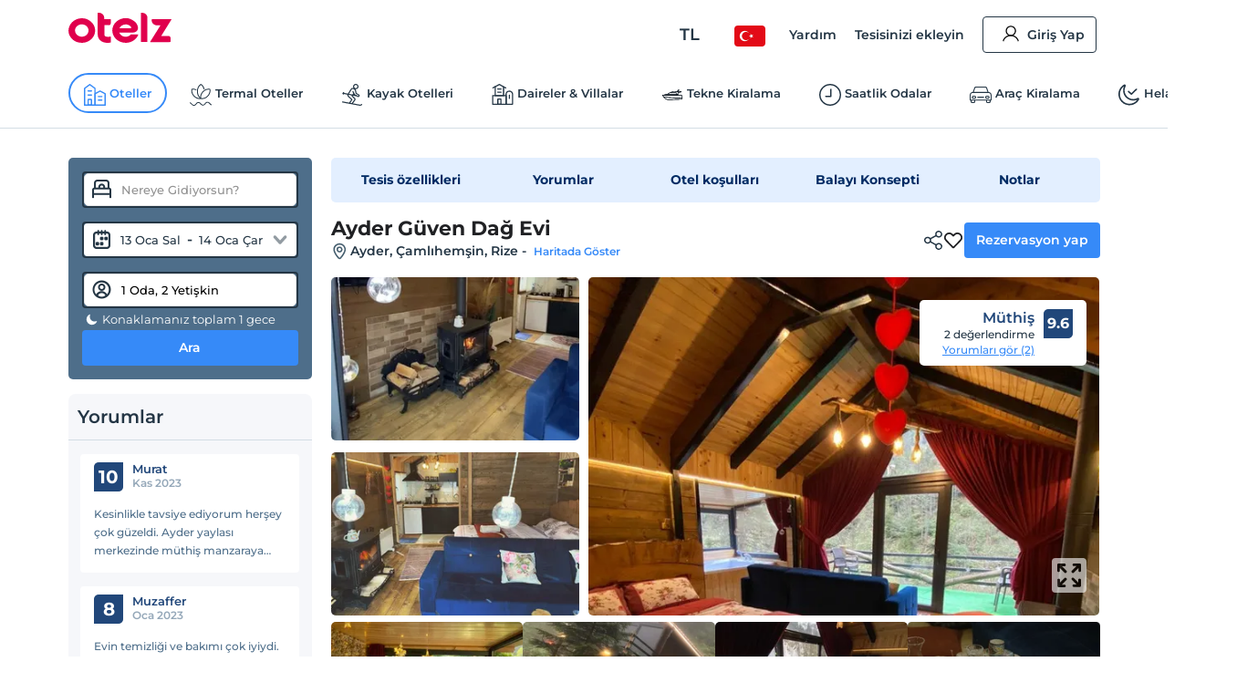

--- FILE ---
content_type: application/javascript; charset=utf-8
request_url: https://edge-cdn.otelz.com/app/44597/_next/static/chunks/3803-f1ecaa073820c39a.js
body_size: 4407
content:
"use strict";(self.webpackChunk_N_E=self.webpackChunk_N_E||[]).push([[3803],{81878:function(n,e,r){var t=r(7297),i=r(85893),o=r(51192),a=r(67294),s=r(42298),c=r(17418),l=r(11163),d=r(20702),u=r(68461),p=r(73234),x=r(5360),m=r(15750),h=r(94528),f=r(78471),g=r(49778),v=r(59596),b=r(46790);function w(){var n=(0,t.Z)(["\n  padding: 0 0.75rem;\n  display: none;\n\n  > .section {\n    border: 1px solid var(--border-color);\n    border-radius: 6px;\n    padding: 12px;\n    margin-bottom: 8px;\n\n    .title {\n      font-weight: 600;\n      font-size: 14px;\n    }\n    .desc {\n      color: #6c7686;\n      font-size: 12px;\n      font-weight: 500;\n      margin-top: 4px;\n    }\n    .col-3 {\n      color: #368af8;\n      padding-top: 8px;\n      cursor: pointer;\n      font-weight: 500;\n      text-align: right;\n      .share-dropdown {\n        top: -4px;\n        margin-right: 4px;\n      }\n      img {\n        &.edit {\n          transition: all 0.3s ease-in-out;\n          margin: -4px 0 0 4px;\n          zoom: 1.3;\n        }\n      }\n    }\n  }\n  #searchbar_3 {\n    border: 2px solid #368af8;\n    background: white;\n    padding-bottom: 15px;\n    .dateCol,\n    .search-btn-group {\n      display: block;\n      .btn {\n        display: block;\n      }\n    }\n    .night-label {\n      display: block;\n      color: var(--font-color);\n      img {\n        filter: invert(0);\n      }\n    }\n  }\n  @media "," {\n    display: block;\n  }\n"]);return w=function(){return n},n}var I=o.ZP.div.withConfig({componentId:"sc-c47eb263-0"})(w(),v.J.mobileM);e.Z=function(n){var e=n.title,r=n.desc,t=(0,c.$G)(m.s.SEARCH_BAR).t,o=(0,a.useContext)(p.Z).languageCode,v=(0,a.useContext)(d.Z),w=v.search,j=v.getCountByPersonType,N=w.place,Z=w.startDate,y=w.endDate,M=(0,a.useState)(""),C=M[0],P=M[1],S=(0,a.useState)(!1),z=S[0],k=S[1],_=j(x.b.ADULT),E=j(x.b.CHILD),T=w.rooms.length,A=(0,l.useRouter)();return(0,a.useEffect)((function(){var n="".concat(_," ").concat(t(1===_?"adult":"adults"));E>0&&(n+=", ".concat(E," ").concat(t(1===E?"child":"childs"))),P(n)}),[_,E,T]),(0,a.useEffect)((function(){k(!1)}),[A.query.search]),(0,i.jsxs)(I,{className:"row",children:[(0,i.jsx)("div",{className:"section col-12",children:(0,i.jsxs)("div",{className:"row",children:[(0,i.jsx)("div",{className:"col-9 col-xs-8",children:(0,i.jsxs)("div",{className:"row",children:[(0,i.jsxs)("div",{className:"col-12 title",children:[" ",N.name]}),(0,i.jsxs)("div",{className:"col-12 desc",children:[(0,s.default)(Z,"d MMM EE",{locale:(0,u.a)(o)})," ","-"," ",(0,s.default)(y,"d MMM EE",{locale:(0,u.a)(o)})," ","- ",C]})]})}),(0,i.jsxs)("div",{className:"col-3 col-xs-4",children:[(0,i.jsx)(b.Z,{title:e,text:r}),(0,i.jsx)(h.ZPm,{name:"EditLine",onClick:function(){k(!z)},"aria-hidden":"true",className:"edit"})]})]})}),z&&(0,i.jsx)(f.Z,{type:g.tT.MINI})]})}},62076:function(n,e,r){var t=r(7297),i=r(85893),o=r(17418),a=r(51192),s=r(67294),c=r(49778),l=r(59596),d=r(94528),u=r(31461),p=r(91122),x=r(73234);function m(){var n=(0,t.Z)(["\n  border-radius: 4px;\n  padding: 12px;\n  padding-left: 24px;\n  border: 1px solid var(--border-color);\n  background-color: #f9fafc;\n  margin-bottom: 12px;\n  .img_wrapper {\n    margin: -12px -12px -12px 0;\n    width: 138px;\n    text-align: center;\n    border-radius: 50%;\n    img {\n      width: 100%;\n    }\n  }\n  .text {\n    width: calc(100% - 126px);\n    padding: 0;\n    .label {\n      font-weight: var(--font-bold);\n      margin-bottom: 8px;\n    }\n    .desc {\n      margin-bottom: 12px;\n      font-size: 13px;\n      font-weight: var(--font-medium);\n    }\n    .btns {\n      .btn {\n        color: var(--oz-blue);\n        margin: 0 20px 0 0;\n        border-color: var(--oz-blue);\n        background-color: white;\n        &:first-child {\n          border: 0;\n          padding-left: 0;\n          background-color: #f9fafc;\n        }\n        &:hover {\n        }\n      }\n    }\n  }\n  @media "," {\n    margin-left: 0px;\n    margin-right: 0px;\n    margin-bottom: 16px;\n    .img_wrapper {\n      width: 100px;\n      display: flex;\n      img {\n        scale: 1;\n        margin: 0 0 0 0;\n      }\n    }\n    .text {\n      width: calc(100% - 88px);\n\n      .label {\n        font-size: 13px;\n      }\n      .desc {\n        font-size: 12px;\n        line-height: 14px;\n        margin-bottom: 8px;\n      }\n      .btns {\n        .btn {\n          font-size: 13px;\n        }\n      }\n    }\n  }\n"]);return m=function(){return n},n}var h=a.ZP.div.withConfig({componentId:"sc-6c357a10-0"})(m(),l.J.mobileM);e.Z=function(n){var e,r,t,a,l,m=n.show,f=n.isExpedia,g=(0,s.useContext)(p.Z),v=(0,s.useContext)(x.Z),b=(0,o.$G)(c.s9.COMMON).t;return m?f?(0,i.jsxs)(h,{className:"row lowerPrice",children:[(null===(r=v.currentUser)||void 0===r?void 0:r.isAuthenticated)?(0,i.jsxs)("div",{className:"text",children:[(0,i.jsx)("div",{className:"label",children:b("lowerPriceForMembers.title_2")}),(0,i.jsx)("div",{className:"desc",children:b("lowerPriceForMembers.desc_2")})]}):(0,i.jsxs)("div",{className:"text",children:[(0,i.jsx)("div",{className:"label",children:b("lowerPriceForMembers.title_1")}),(0,i.jsx)("div",{className:"desc",children:b("lowerPriceForMembers.desc_1")}),(0,i.jsxs)("div",{className:"btns",children:[(0,i.jsx)(u.Z,{onClick:function(){return g.setIsShowSign(!0,{showLogin:!1})},children:b("UserMenu.RegisterBtn")}),(0,i.jsx)(u.Z,{className:"btn-border",onClick:function(){return g.setIsShowSign(!0,{showLogin:!0})},children:b("UserMenu.SignIn")})]})]}),(0,i.jsx)("div",{className:"img_wrapper ".concat((null===(t=v.currentUser)||void 0===t?void 0:t.isAuthenticated)?"auth":""),children:(0,i.jsx)(d.ZPm,{name:"memberPriceIcon"})})]}):f||(null===(e=v.currentUser)||void 0===e?void 0:e.isAuthenticated)?null:(0,i.jsxs)(h,{className:"row lowerPrice",children:[(null===(a=v.currentUser)||void 0===a?void 0:a.isAuthenticated)?(0,i.jsxs)("div",{className:"text",children:[(0,i.jsx)("div",{className:"label",children:b("lowerPriceForMembers.title_2")}),(0,i.jsx)("div",{className:"desc",children:b("lowerPriceForMembers.desc_2")})]}):(0,i.jsxs)("div",{className:"text",children:[(0,i.jsx)("div",{className:"label",children:b("lowerPriceForMembers.title_1")}),(0,i.jsx)("div",{className:"desc",children:b("lowerPriceForMembers.desc_1")}),(0,i.jsxs)("div",{className:"btns",children:[(0,i.jsx)(u.Z,{onClick:function(){return g.setIsShowSign(!0,{showLogin:!1})},children:b("UserMenu.RegisterBtn")}),(0,i.jsx)(u.Z,{className:"btn-border",onClick:function(){return g.setIsShowSign(!0,{showLogin:!0})},children:b("UserMenu.SignIn")})]})]}),(0,i.jsx)("div",{className:"img_wrapper ".concat((null===(l=v.currentUser)||void 0===l?void 0:l.isAuthenticated)?"auth":""),children:(0,i.jsx)(d.ZPm,{name:"memberPriceIcon"})})]}):null}},73788:function(n,e,r){var t=r(85893),i=r(67294),o=r(73234),a=r(98121),s=function(n){var e=n.price,r=n.currency,s=n.idKey,c=n.fontSize,l=n.discountPrice,d=n.type,u=void 0===d?"search":d,p=(0,i.useContext)(o.Z).languageCode;return(0,i.useEffect)((function(){!function(){var n="roomPrice"===u?110:230,t=document.createElement("canvas"),i=document.getElementById("priceImgWrapper-".concat(s));i&&!document.getElementById("priceCanvas-".concat(s))&&i.appendChild(t),t.id="priceCanvas-".concat(s),t.width=n,t.height="roomPrice"===u?2*c+4:c+4;var o=t.getContext("2d");if(o){var d,x;o.font="bold ".concat(c,"px Montserrat"),o.fillStyle="#368af8",o.textAlign="roomPrice"===u?"center":"end",o.textBaseline="bottom",o.fillText(null!==(d=(0,a.Z)(p,e,r))&&void 0!==d?d:"","roomPrice"===u?n/2:n,"roomPrice"===u?2*c+4:c+4);var m=o.measureText(null!==(x=(0,a.Z)(p,e,r))&&void 0!==x?x:"").width;if(l)if("roomPrice"===u){var h,f;o.font="bold ".concat(c-4,"px Montserrat"),o.fillStyle="#b5b5b5",o.textBaseline="middle",o.fillText(null!==(h=(0,a.Z)(p,l,r))&&void 0!==h?h:"",n/2,10);var g=Array.from(new Array((null!==(f=(0,a.Z)(p,l,r))&&void 0!==f?f:"").length).keys()).map((function(){return"_"})).join("");o.fillText(g,n/2,4)}else{var v,b;o.font="500 12px Montserrat",o.fillStyle="#b5b5b5",o.textBaseline="bottom",o.fillText(null!==(v=(0,a.Z)(p,l,r))&&void 0!==v?v:"",n-10-m,c+4);var w=Array.from(new Array((null!==(b=(0,a.Z)(p,l,r))&&void 0!==b?b:"").length).keys()).map((function(){return"_"})).join("");o.fillText(w,n-10-m,c)}}}()}),[e,r,s,c,l]),(0,t.jsx)("div",{className:"price-img-wrapper",id:"priceImgWrapper-".concat(s)})};s.defaultProps={type:"search"}},46790:function(n,e,r){r.d(e,{Z:function(){return w}});var t=r(47568),i=r(7297),o=r(20414),a=r(85893),s=r(67294),c=r(51192),l=r(17418),d=r(94528),u=r(1629),p=r(49778),x=r(59467);function m(){return h.apply(this,arguments)}function h(){return(h=(0,t.Z)((function(){var n,e,r,t;return(0,o.__generator)(this,(function(i){switch(i.label){case 0:return n="",e="".concat("https://www.otelz.com","/api/url-shortener?originUrl=").concat(window.location.href),[4,fetch(e)];case 1:return(r=i.sent()).ok?[4,r.json()]:[3,3];case 2:t=i.sent(),n=t.url,i.label=3;case 3:return[2,n]}}))}))).apply(this,arguments)}var f=r(59596);function g(){var n=(0,i.Z)(["\n  display: inline-flex;\n  position: relative;\n  cursor: pointer;\n  z-index: 9;\n\n  .dropdown {\n    position: absolute;\n    z-index: 10;\n    background-color: var(--oz-white);\n    right: -180px;\n    top: 38px;\n    border-radius: 6px;\n    box-shadow: 0px 0px 10px 2px var(--border-color);\n    width: 220px;\n    line-height: 1;\n    &::before,\n    &::after {\n      content: '';\n      position: absolute;\n      bottom: 100%;\n      left: 19px;\n      border: 11px solid transparent;\n      border-bottom-color: #dddddd;\n    }\n    &::after {\n      left: 20px;\n      border: 10px solid transparent;\n      border-bottom-color: var(--oz-white);\n    }\n\n    li {\n      padding: 16px 10px 16px 10px;\n      font-size: 13px;\n      display: flex;\n      align-items: center;\n      &:hover {\n        background-color: var(--oz-light-blue);\n        transition: all 0.3s;\n      }\n      &.title {\n        padding: 20px 10px;\n        font-weight: var(--font-bold);\n        font-size: 14px;\n        &:hover {\n          background-color: var(--oz-white);\n          cursor: default;\n        }\n      }\n      img {\n        height: 16px;\n        margin: 0 4px 0 0;\n      }\n    }\n    .mobile-close {\n      display: none;\n    }\n  }\n\n  @media "," {\n    .dropdown {\n      position: fixed;\n      top: unset;\n      bottom: 0;\n      left: 0;\n      right: 0;\n      width: 100%;\n      min-height: 30vh;\n      height: auto;\n      box-shadow: -15px -13px 47px -3px var(--border-color);\n      &::before,\n      &::after {\n        content: '';\n        border: 0 !important;\n      }\n\n      li {\n        &.title {\n          display: flex;\n          justify-content: space-between;\n          border-bottom: 1px solid var(--border-color);\n          padding: 14px 10px;\n        }\n      }\n\n      .mobile-close {\n        display: flex;\n        background: url('[data-uri]');\n        width: 28px;\n        height: 28px;\n        cursor: pointer;\n      }\n    }\n  }\n"]);return g=function(){return n},n}var v=c.ZP.div.withConfig({componentId:"sc-f919746e-0"})(g(),f.J.tabletS),b=function(n){n.title,n.text;var e=(0,s.useState)(!1),r=e[0],i=e[1],c=(0,s.useState)(!1),h=c[0],f=c[1],g=(0,s.useContext)(u.Z),b=(0,l.$G)(p.s9.COMMON).t,w=(0,s.useRef)(null);!function(n){(0,s.useEffect)((function(){function e(e){n.current&&!n.current.contains(e.target)&&i(!1)}return document.addEventListener("mousedown",e),function(){document.removeEventListener("mousedown",e)}}),[n])}(w),(0,s.useEffect)((function(){"undefined"!==typeof window.navigator&&"undefined"!==typeof navigator.share&&f(!0)}),[]);var I=function(){var n=(0,t.Z)((function(){var n,e;return(0,o.__generator)(this,(function(r){switch(r.label){case 0:return e=(n=navigator.clipboard).writeText,[4,m()];case 1:return e.apply(n,[r.sent()]).then((function(){g.showNotification({title:b("copy.link_succes"),description:"",type:"success"})})).finally((function(){i(!1)})),[2]}}))}));return function(){return n.apply(this,arguments)}}();return h?(0,a.jsx)(v,{className:"share-dropdown",children:(0,a.jsx)(d.ZPm,{name:"Shared",className:"share",onClick:(0,t.Z)((function(){var n,e,r;return(0,o.__generator)(this,(function(t){switch(t.label){case 0:I(),t.label=1;case 1:return t.trys.push([1,4,,5]),n=navigator.share,e={},[4,m()];case 2:return[4,n.apply(navigator,[(e.url=t.sent(),e)])];case 3:return t.sent(),[3,5];case 4:return r=t.sent(),console.error("Share failed:",r.message),[3,5];case 5:return[2]}}))}))})}):(0,a.jsxs)(v,{className:"share-dropdown",ref:w,children:[!r&&(0,a.jsx)(x.Z,{content:b("urlShortener.shareOptions")}),(0,a.jsx)(d.ZPm,{name:"Shared",className:"share",onClick:(0,t.Z)((function(){return(0,o.__generator)(this,(function(n){return i(!r),[2]}))}))}),r&&(0,a.jsx)("div",{className:"dropdown",children:(0,a.jsxs)("ul",{children:[(0,a.jsxs)("li",{className:"title",children:[b("urlShortener.shareOptions"),(0,a.jsx)("div",{className:"mobile-close",onClick:function(){i(!1)},"aria-hidden":!0})]}),(0,a.jsxs)("li",{className:"dropdown-item","aria-hidden":!0,onClick:function(){I()},children:[(0,a.jsx)(d.ZPm,{name:"CopyToClipboard"}),(0,a.jsx)("div",{children:b("urlShortener.copyUrlToClipBoard")})]})]})})]})};b.defaultProps={title:"",text:""};var w=b},72036:function(n,e,r){var t=r(7297),i=r(85893),o=(r(67294),r(51192)),a=r(81173),s=r(94528);function c(){var n=(0,t.Z)(["\n  display: flex;\n  flex-wrap: nowrap;\n  .icon_wrapper {\n    margin: 0 8px 0 0;\n    min-width: 24px;\n    svg,\n    img {\n      margin: 0;\n      padding: 0;\n    }\n  }\n  .text {\n    font-size: 13px;\n    font-weight: var(--font-medium);\n    line-height: 20px;\n  }\n  &.red {\n    .icon_wrapper {\n      svg,\n      img {\n        min-width: 24px;\n        path {\n          fill: var(--oz-red-2);\n        }\n      }\n    }\n  }\n"]);return c=function(){return n},n}var l=o.ZP.div.withConfig({componentId:"sc-668b0f44-0"})(c()),d=function(n){var e=n.text,r=n.className,t=n.color;return(0,i.jsxs)(l,{className:r,children:[(0,i.jsx)("div",{className:"icon_wrapper",children:(0,i.jsx)(s.ZPm,{width:24,height:24,name:"blue"===t?"IconInfoLightNavy":"iconInfo"})}),(0,i.jsx)("div",{className:"text",children:(0,i.jsx)(a.Z,{html:e})})]})};d.defaultProps={className:"",color:""},e.Z=d},63119:function(n,e,r){r.d(e,{Z:function(){return o}});var t=r(828),i=r(67294);function o(n){var e=(0,i.useState)(!1),r=e[0],o=e[1],a=new IntersectionObserver((function(n){var e=(0,t.Z)(n,1)[0];return o(e.isIntersecting)}));return(0,i.useEffect)((function(){return a?(a.observe(n.current),function(){a.disconnect()}):function(){}}),[]),r}}}]);

--- FILE ---
content_type: image/svg+xml
request_url: https://edge-cdn.otelz.com/app/icons/otel/servicesBig.svg
body_size: 358
content:
<svg width="64" height="64" viewBox="0 0 64 64" xmlns="http://www.w3.org/2000/svg">
    <g fill="#202124" fill-rule="nonzero">
        <path d="M56.395 38.927H7.56c-1.022 0-1.817-.681-2.158-1.589-.227-.907.114-1.928.909-2.496l24.417-15.656c.682-.453 1.704-.453 2.385 0L57.417 34.73a2.339 2.339 0 0 1 1.25 2.042c0 1.134-1.022 2.156-2.272 2.156zm-41.34-4.425h33.731L31.978 23.611 15.056 34.502z"/>
        <path d="M31.978 21.796a2.277 2.277 0 0 1-2.272-2.27v-1.928c-2.385-.907-4.088-3.403-3.975-6.126 0-1.702.795-3.29 1.931-4.425 1.25-1.134 2.84-1.815 4.543-1.701 2.612.113 4.77 1.701 5.792 4.084.454 1.134-.114 2.382-1.25 2.836-1.135.454-2.384-.113-2.839-1.248-.227-.68-.908-1.248-1.703-1.248-.454 0-1.022.227-1.363.567-.34.34-.568.795-.568 1.362 0 1.02.795 1.928 1.817 1.928 1.25 0 2.158 1.021 2.158 2.27v3.63a2.277 2.277 0 0 1-2.271 2.269zM46.288 58.667H17.895a2.277 2.277 0 0 1-2.271-2.27v-19.74a2.277 2.277 0 0 1 2.271-2.268h28.393a2.277 2.277 0 0 1 2.271 2.269v19.74a2.277 2.277 0 0 1-2.271 2.269zm-26.122-4.425H44.13V38.927H20.166v15.315z"/>
    </g>
</svg>


--- FILE ---
content_type: image/svg+xml
request_url: https://edge-cdn.otelz.com/app/icons/otel/entertainmentBig.svg
body_size: 1840
content:
<?xml version="1.0" encoding="utf-8"?>
<!-- Svg Vector Icons : http://www.onlinewebfonts.com/icon -->
<!DOCTYPE svg PUBLIC "-//W3C//DTD SVG 1.1//EN" "http://www.w3.org/Graphics/SVG/1.1/DTD/svg11.dtd">
<svg version="1.1" xmlns="http://www.w3.org/2000/svg" xmlns:xlink="http://www.w3.org/1999/xlink" x="0px" y="0px" viewBox="0 0 1000 1000" enable-background="new 0 0 1000 1000" xml:space="preserve">
<metadata> Svg Vector Icons : http://www.onlinewebfonts.com/icon </metadata>
<g><g transform="translate(0.000000,511.000000) scale(0.100000,-0.100000)"><path d="M5172.5,3634.9c-76.6-63.2-333.2-413.6-501.7-683.6c-237.5-377.2-473-888.5-608.9-1319.3c-51.7-162.8-44-157-440.4-289.2c-999.6-331.3-2140.8-319.8-3073.4,30.6c-204.9,76.6-285.3,84.2-356.2,38.3c-76.6-49.8-91.9-111.1-91.9-361.9C101.9-821,1053.6-2621,2369.1-3245.2c764-361.9,1568.3-262.3,2211.7,277.7c162.8,137.9,377.2,373.4,492.1,541.9c72.8,107.2,99.6,130.2,130.2,122.6c21.1-3.8,120.6-32.6,220.2-61.3c166.6-49.8,208.7-53.6,526.6-53.6c262.3-1.9,383,5.7,507.4,32.5C7841.8-2090.5,9142-857.3,9800.8,783.7c111.1,275.7,118.7,319.8,72.8,407.9c-44.1,86.2-130.2,114.9-298.7,101.5c-162.8-13.4-618.5,19.1-867.4,61.3C7412.9,1574.5,6219.9,2373,5555.5,3458.8c-55.5,91.9-118.7,178.1-139.8,193.4C5354.4,3694.3,5230,3686.6,5172.5,3634.9z M5427.2,2922.6c700.8-940.2,1685.1-1595.1,2832.1-1886.2c285.3-72.8,536.2-113,873.2-139.8l270-23l-99.6-222.1C8682.5-715.7,7516.3-1786.1,6403.8-2000.5c-300.6-59.4-721.9-38.3-946,47.9l-49.8,19.2l72.8,170.4c40.2,93.8,93.8,237.5,118.7,317.9c38.3,128.3,47.9,145.5,82.3,136c310.2-86.2,517-113,765.9-99.6c306.4,17.2,563,82.4,802.3,204.9c214.5,109.2,262.3,247,120.6,350.4c-78.5,59.4-162.8,49.8-342.8-38.3c-360-180-725.7-201.1-1129.8-68.9c-82.3,26.8-149.4,59.4-149.4,70.9c0,11.5,19.1,141.7,42.1,289.1c72.8,469.2,55.5,1332.8-34.5,1784.7c-11.5,57.4-7.7,61.3,57.5,74.7c59.4,9.6,78.5,3.8,116.8-30.6c76.6-70.8,91.9-147.4,59.4-298.7c-24.9-120.6-24.9-137.9,3.8-199.1c38.3-80.4,128.3-116.8,231.7-93.8c134,30.6,193.4,153.2,193.4,402.1c0,181.9-42.1,317.9-130.2,419.4c-109.2,128.3-191.5,160.8-425.1,166.6l-199.2,3.8l-26.8,91.9c-122.6,428.9-162.8,507.4-271.9,532.3c-93.8,21.1-158.9-5.7-294.9-118.7c-141.7-116.8-511.3-373.4-522.8-361.9c-23,21.1,235.5,570.6,398.3,848.3c99.6,168.5,325.5,507.4,335.1,497.9C5283.6,3116,5348.7,3027.9,5427.2,2922.6z M5226.1,1570.7c107.2-367.7,178.1-936.4,178.1-1426.6c0-427-21.1-670.2-88.1-1003.4c-197.2-988.1-706.6-1746.4-1378.7-2050.8c-327.4-149.4-744.9-181.9-1108.7-86.2C1924.9-2760.7,1107.2-1788,739.6-506.9c-88.1,302.5-172.3,733.4-197.2,997.6c-38.3,413.6-40.2,450-19.2,450c11.5,0,91.9-21.1,178.1-47.9c183.8-55.5,561.1-132.1,815.7-166.6c107.2-13.4,365.7-23,631.9-23c739.1,1.9,1106.8,74.7,1995.3,396.4c237.4,86.2,585.9,268.1,829.1,434.7c105.3,70.9,199.2,128.3,210.6,126.4C5193.6,1656.9,5212.7,1618.6,5226.1,1570.7z"/><path d="M7414.8,804.8c-239.4-38.3-574.5-264.2-574.5-390.6c0-72.8,47.9-151.3,105.3-178.1c99.6-46,168.5-28.7,294.9,70.8c183.8,147.5,281.5,162.8,373.4,61.3c30.6-34.5,34.5-57.4,23-168.5c-5.7-72.8-17.2-158.9-23-191.5c-9.6-53.6-1.9-72.8,55.5-130.2c86.2-86.2,189.6-93.8,279.6-19.2c76.6,67,105.3,160.9,103.4,354.3C8048.7,638.2,7805.5,864.1,7414.8,804.8z"/><path d="M3812.9,398.8c-222.1-63.2-417.4-310.2-434.7-553.4c-7.7-101.5-3.8-113,49.8-166.6c136-137.9,325.5-76.6,356.2,114.9C3803.4-79.9,3843.6-20.6,3924,0.5c99.6,28.7,174.2-13.4,256.6-141.7c109.1-174.2,271.9-210.6,369.6-80.4c59.4,78.5,47.9,170.4-38.3,294.9C4339.5,322.2,4042.7,462,3812.9,398.8z"/><path d="M1905.7,167.1c-122.6-59.4-239.4-176.2-304.5-308.3c-124.5-254.7-61.3-450,145.5-450c113,0,162.8,47.9,203,201.1c34.5,134,67,176.2,149.4,191.5c93.8,19.2,158.9-17.2,231.7-132.1c82.3-130.2,130.2-164.7,229.8-164.7c97.7,0,153.2,38.3,181.9,126.4c21.1,59.3,17.2,78.5-28.7,170.4C2685.1-139.3,2620-55,2560.6,0.5C2344.2,197.7,2099.1,260.9,1905.7,167.1z"/><path d="M4511.9-1029.7c-47.9-21.1-122.5-111.1-122.5-149.4c0-51.7-111.1-266.2-197.2-381.1c-97.7-132.1-275.7-268.1-457.7-350.4c-363.8-164.7-854-155.1-1189.1,21.1c-111.1,59.4-279.6,212.5-455.7,415.5c-59.4,67-78.5,78.5-145.5,78.5c-95.7,0-166.6-51.7-197.2-143.6c-19.2-57.5-17.2-78.5,19.1-151.3c93.8-195.3,419.4-473,697-595.5c160.8-70.8,361.9-122.5,559.2-143.6c681.7-70.8,1382.5,317.9,1679.3,934.5c44,90,80.4,199.2,86.2,250.9c7.7,80.4,1.9,99.6-46,153.2C4682.3-1025.9,4584.6-999.1,4511.9-1029.7z"/></g></g>
</svg>

--- FILE ---
content_type: image/svg+xml
request_url: https://edge-cdn.otelz.com/app/icons/otel/babyBig.svg
body_size: 748
content:
<svg width="64" height="64" viewBox="0 0 64 64" xmlns="http://www.w3.org/2000/svg">
    <g transform="translate(5.333 5.333)" fill="#000" fill-rule="nonzero">
        <ellipse cx="19.33" cy="28.935" rx="3.509" ry="3.092"/>
        <ellipse cx="33.876" cy="28.935" rx="3.509" ry="3.092"/>
        <path d="M34.386 36.974c-.893-.506-2.105-.28-2.743.506-.957 1.293-2.871 2.136-5.04 2.136-2.17 0-4.083-.787-5.04-2.136-.574-.787-1.786-1.012-2.743-.506-.893.506-1.149 1.574-.574 2.418 1.658 2.304 4.848 3.71 8.357 3.71 3.445 0 6.635-1.406 8.357-3.71.638-.844.383-1.912-.574-2.418z"/>
        <path d="M50.973 24.775c-.51-.45-1.34-.9-2.488-1.068-.32-2.473-1.404-7.14-5.55-10.794-3.637-3.26-8.74-5.003-15.12-5.171-.128-1.069.064-3.092 3.381-4.385 1.02-.394 1.404-1.406 1.02-2.305-.446-.9-1.594-1.293-2.615-.9-4.848 1.912-5.869 5.228-5.678 7.59-5.677.393-10.27 2.136-13.652 5.115-4.147 3.71-5.231 8.377-5.55 10.794-1.148.225-1.978.674-2.488 1.068C.702 25.899 0 27.867 0 30.622c0 3.654 1.595 5.734 4.976 6.408.957 5.06 4.721 9.67 10.91 13.549 2.934 1.799 6.57 2.754 10.78 2.754 4.211 0 7.848-.9 10.782-2.754 6.188-3.823 9.952-8.489 10.91-13.549 3.317-.618 4.975-2.754 4.975-6.408-.063-2.699-.829-4.61-2.36-5.847zm-4.147 9.051c-1.212.113-2.169.956-2.296 1.968-.51 4.44-3.7 8.488-9.378 12.03-2.297 1.406-5.104 2.136-8.55 2.136-3.444 0-6.251-.674-8.548-2.136-5.678-3.542-8.867-7.59-9.378-11.974-.127-1.068-1.084-1.911-2.233-1.968-1.467-.112-2.551-.225-2.551-3.092 0-2.248.574-3.092.956-3.373.128-.056.383-.28 1.149-.28h.383c.574.056 1.084-.113 1.53-.45.447-.338.639-.787.639-1.293 0-.057-.064-5.96 4.593-10.063 3.126-2.755 7.655-4.16 13.525-4.16 5.869 0 10.398 1.405 13.524 4.16 4.594 4.104 4.594 9.95 4.594 10.063 0 .506.191.955.638 1.293.382.337.957.506 1.53.45 1.021-.113 1.404.168 1.532.28.383.281.957 1.069.957 3.373-.128 2.811-1.212 2.924-2.616 3.036z"/>
    </g>
</svg>


--- FILE ---
content_type: image/svg+xml
request_url: https://edge-cdn.otelz.com/app/icons/selectDropDownIcon.svg
body_size: 318
content:
<svg width="32" height="32" viewBox="0 0 32 32" fill="none" xmlns="http://www.w3.org/2000/svg">
    <path d="m17.405 19.997 5.643-6.182a1.338 1.338 0 0 0 0-1.812 1.185 1.185 0 0 0-.877-.403c-.329 0-.64.146-.876.403l-4.702 5.152c-.041.045-.076.051-.092.051s-.05-.006-.092-.051l-4.702-5.152a1.186 1.186 0 0 0-.876-.403c-.33 0-.641.146-.876.403a1.338 1.338 0 0 0 0 1.812l.295-.27-.295.27 5.642 6.182c.49.537 1.318.537 1.808 0z" fill="#368AF8" stroke="#368AF8" stroke-width=".8"/>
</svg>


--- FILE ---
content_type: image/svg+xml
request_url: https://edge-cdn.otelz.com/app/icons/otel/roomBig.svg
body_size: 234
content:
<svg width="64" height="64" viewBox="0 0 64 64" xmlns="http://www.w3.org/2000/svg">
    <g fill-rule="nonzero" fill="none">
        <path d="M52.71 54.58H12.535a1.874 1.874 0 0 1-1.868-1.87V12.535c0-1.027.84-1.868 1.868-1.868h40.269c1.028 0 1.869.84 1.869 1.868v40.269c-.094.934-.935 1.775-1.963 1.775zm-38.4-3.645h36.625V14.31H14.31v36.625z" fill="#202124"/>
        <path d="M39.07 54.58H26.176a1.874 1.874 0 0 1-1.868-1.87V37.294c0-1.027.84-1.868 1.868-1.868h12.987c1.028 0 1.869.84 1.869 1.868v15.51c-.094.934-.935 1.775-1.962 1.775zM27.95 50.934h9.343V39.07h-9.343v11.865z" fill="#202124"/>
        <g fill="#000">
            <path d="M21.411 27.017a1.874 1.874 0 0 1-1.868-1.869v-3.083c0-1.028.84-1.868 1.868-1.868s1.869.84 1.869 1.868v3.083c0 1.122-.841 1.869-1.869 1.869zM28.886 27.017a1.874 1.874 0 0 1-1.869-1.869v-3.083c0-1.028.84-1.868 1.869-1.868 1.027 0 1.868.84 1.868 1.868v3.083c0 1.122-.84 1.869-1.868 1.869zM36.36 27.017a1.874 1.874 0 0 1-1.869-1.869v-3.083c0-1.028.841-1.868 1.87-1.868 1.027 0 1.868.84 1.868 1.868v3.083c0 1.122-.841 1.869-1.869 1.869zM43.835 27.017a1.874 1.874 0 0 1-1.87-1.869v-3.083c0-1.028.842-1.868 1.87-1.868 1.027 0 1.868.84 1.868 1.868v3.083c0 1.122-.84 1.869-1.868 1.869z"/>
        </g>
    </g>
</svg>


--- FILE ---
content_type: image/svg+xml
request_url: https://edge-cdn.otelz.com/app/icons/otel/honeymoonBig.svg
body_size: 985
content:
<?xml version="1.0" encoding="utf-8"?>
<!-- Generator: Adobe Illustrator 23.0.1, SVG Export Plug-In . SVG Version: 6.00 Build 0)  -->
<svg version="1.1" id="Layer_1" xmlns="http://www.w3.org/2000/svg" xmlns:xlink="http://www.w3.org/1999/xlink" x="0px" y="0px"
	 viewBox="0 0 100 100" style="enable-background:new 0 0 100 100;" xml:space="preserve">
<path d="M81.7,72.6C66.1,74.5,51,67,43.1,53.4c-7.8-13.6-6.8-30.5,2.6-43c0.5-0.6,0.5-1.5,0.1-2.2s-1.2-1.1-2-1
	c-5.7,0.7-11.2,2.5-16.2,5.4c-9.9,5.7-17.1,15-20,26.1c-3,11.1-1.4,22.7,4.3,32.6s15,17.1,26.1,20c3.7,1,7.5,1.5,11.2,1.5
	c7.5,0,14.8-2,21.4-5.8c5-2.9,9.4-6.7,12.8-11.3c0.5-0.6,0.5-1.5,0.1-2.2S82.5,72.5,81.7,72.6z M68.7,83.6c-9,5.2-19.5,6.6-29.6,3.9
	s-18.5-9.1-23.7-18.2s-6.6-19.5-3.9-29.6S20.6,21.2,29.7,16c3.2-1.9,6.6-3.2,10.2-4.1c-7.8,13.3-8,29.8-0.2,43.4
	c7.8,13.4,22,21.5,37.2,21.5c0.2,0,0.3,0,0.5,0C74.8,79.5,71.9,81.8,68.7,83.6z M52.1,29.8l12.4,6.6c0.3,0.2,0.6,0.2,0.9,0.2
	c0.6,0,1.3-0.3,1.7-0.9L74.9,24c1.8-2.7,1.8-6.2,0-9c-1.8-2.7-4.8-4-8-3.5c-0.2,0-0.4,0.1-0.6,0.1c-2.3,0.6-4.3,2-5.6,4
	c-2.1-1.1-4.5-1.5-6.9-0.9c-0.2,0.1-0.4,0.1-0.6,0.2c-3,1-5.1,3.6-5.4,6.8C47.6,25.2,49.2,28.3,52.1,29.8z M51.8,22.2
	c0.1-1.6,1.1-2.9,2.6-3.4c0.1,0,0.2-0.1,0.4-0.1c0.4-0.1,0.9-0.2,1.3-0.2c1.5,0,2.9,0.6,3.9,1.7c0.5,0.5,1.2,0.7,1.9,0.6
	c0.7-0.2,1.2-0.7,1.4-1.4c0.5-1.9,2-3.3,3.9-3.8c0.1,0,0.2-0.1,0.4-0.1c1.6-0.3,3,0.4,3.9,1.7c0.7,1.1,1.1,2.9,0,4.6L64.7,32
	L54,26.3C52.2,25.3,51.7,23.6,51.8,22.2z M90.5,47.5c-0.2-0.1-0.3-0.2-0.5-0.3c-1.7-0.8-3.7-1-5.5-0.5c-0.7-1.7-2.1-3.1-3.8-4
	c-0.2-0.1-0.3-0.2-0.5-0.2c-2.5-1-5.3-0.5-7.2,1.5c-2,2-2.6,4.9-1.6,7.5l0,0l4.2,10.4c0.3,0.8,1.1,1.3,1.9,1.3c0.2,0,0.4,0,0.6-0.1
	L88.9,60c2.7-0.8,4.6-3.1,4.9-5.8C94.1,51.4,92.9,48.9,90.5,47.5z M89.8,53.7c-0.1,0.9-0.7,2.1-2.1,2.5l-9.1,2.6L75.2,50l0,0
	c-0.5-1.3,0-2.5,0.7-3.2c0.3-0.3,1.4-1.2,2.9-0.6c0.1,0,0.2,0.1,0.2,0.1c1.3,0.6,2.1,1.9,2.2,3.3c0,0.7,0.5,1.3,1.1,1.7
	c0.6,0.3,1.4,0.3,2-0.1c1.2-0.8,2.7-0.9,3.9-0.3c0.1,0,0.2,0.1,0.2,0.1C89.9,51.8,89.9,53.2,89.8,53.7z M60,45.8
	c1.1,0.3,1.7,1.4,1.4,2.5l-1.3,4.8c-0.2,0.6-0.6,1.1-1.2,1.3c-0.2,0.1-0.5,0.1-0.7,0.1c-0.4,0-0.7-0.1-1-0.3l-4.3-2.6
	c-0.9-0.6-1.2-1.8-0.7-2.7c0.6-0.9,1.8-1.2,2.7-0.7l2,1.2l0.6-2.3C57.9,46.2,59,45.5,60,45.8z M82.6,24.5c-0.2-1.1,0.4-2.1,1.5-2.4
	c1.1-0.2,2.1,0.4,2.4,1.5l0.5,2.3l2-1.1c1-0.5,2.2-0.2,2.7,0.8s0.2,2.2-0.8,2.7l-4.4,2.4c-0.3,0.2-0.6,0.2-1,0.2
	c-0.3,0-0.6-0.1-0.8-0.2c-0.6-0.3-1-0.8-1.1-1.4L82.6,24.5z"/>
</svg>


--- FILE ---
content_type: image/svg+xml
request_url: https://edge-cdn.otelz.com/app/icons/otel/spaBig.svg
body_size: 1040
content:
<?xml version="1.0" encoding="iso-8859-1"?>
<!-- Generator: Adobe Illustrator 18.0.0, SVG Export Plug-In . SVG Version: 6.00 Build 0)  -->
<!DOCTYPE svg PUBLIC "-//W3C//DTD SVG 1.1//EN" "http://www.w3.org/Graphics/SVG/1.1/DTD/svg11.dtd">
<svg version="1.1" id="Capa_1" xmlns="http://www.w3.org/2000/svg" xmlns:xlink="http://www.w3.org/1999/xlink" x="0px" y="0px"
	 viewBox="0 0 465.647 465.647" style="enable-background:new 0 0 465.647 465.647;" xml:space="preserve">
<g id="XMLID_117_">
	<path id="XMLID_118_" d="M395.675,327.22c33.594,0,60.802-27.224,60.802-60.801c0-33.577-27.208-60.809-60.802-60.809
		c-33.576,0-60.801,27.232-60.801,60.809C334.874,299.995,362.099,327.22,395.675,327.22z"/>
	<path id="XMLID_119_" d="M146.247,66.868c3.805,1.433,7.896,1.275,11.909,0.049c-0.335,13.906,3.819,27.997,13.293,39.626
		c21.063,25.887,59.145,29.788,85.031,8.717c25.888-21.071,29.789-59.136,8.709-85.032c-20.681-25.417-57.681-29.509-83.535-9.711
		c-1.8-7.284-5.986-13-12.163-15.325c-12.1-4.56-27.129,5.558-33.545,22.584C129.53,44.811,134.163,62.316,146.247,66.868z"/>
	<path id="XMLID_120_" d="M433.041,395.233h-80.988l-12.052-21.764c4.043-9.918,4.951-21.182,1.672-32.239
		c-6.528-22.004-27.208-35.814-49.147-34.756c4.791-3.375,8.82-7.96,11.272-13.754c7.02-16.582-0.717-35.719-17.307-42.748
		l-59.988-25.434l-36.729-37.11c0.319-1.33,0.446-2.237,0.256-2.237c5.714-19.456-1.067-41.306-18.5-53.765
		c-22.019-15.745-52.634-10.65-68.364,11.368c0,0-36.902,60.49-55.038,81.219C37.684,235.851,28.704,241.63,0,265.049v39.873
		c2.005-0.111,4.299-0.246,7.165-0.406c8.676-0.279,21.062-0.685,35.933-1.171c14.87-0.31,32.223-0.597,50.817-0.469
		c9.283,0.063,18.898,0.135,28.658,0.199c2.754,0.047,5.54,0.096,8.31,0.151c1.417-1.648,2.963-3.272,4.315-4.935
		c10.173-12.069,19.773-28.436,28.053-44.968l21.428,21.66c2.993,3.024,6.544,5.429,10.46,7.083l65.912,27.941
		c3.103,1.314,6.288,1.95,9.488,2.277c-24.104,9.019-84.857,30.568-120.454,32.589c-24.44,0.271-80.561-1.003-150.085,0.978v67.337
		v47.182c40.248,1.146,114.136,1.925,154.208,0.039c48.064-3.717,101.892-26.197,135.213-43.645l14.886,26.874
		c5.748,10.372,16.669,16.805,28.53,16.805h100.204c18.007,0,32.606-14.601,32.606-32.605
		C465.647,409.832,451.048,395.233,433.041,395.233z"/>
</g>
<g>
</g>
<g>
</g>
<g>
</g>
<g>
</g>
<g>
</g>
<g>
</g>
<g>
</g>
<g>
</g>
<g>
</g>
<g>
</g>
<g>
</g>
<g>
</g>
<g>
</g>
<g>
</g>
<g>
</g>
</svg>


--- FILE ---
content_type: image/svg+xml
request_url: https://edge-cdn.otelz.com/app/icons/heart_empty.svg
body_size: 418
content:
<svg width="24" height="24" viewBox="0 0 24 24" xmlns="http://www.w3.org/2000/svg">
    <path d="m12 6.226.625-.622c2.651-2.64 7.116-1.92 8.794 1.422a5.455 5.455 0 0 1-1.015 6.31l-7.102 7.38c-.343.355-.811.557-1.301.557a1.81 1.81 0 0 1-1.302-.557L3.61 13.35a5.462 5.462 0 0 1-1.029-6.324c1.678-3.341 6.143-4.063 8.794-1.423l.625.623zm7.107 5.835a3.643 3.643 0 0 0 .687-4.22c-1.122-2.233-4.112-2.716-5.886-.949l-1.265 1.26a.91.91 0 0 1-1.283.001l-1.268-1.26c-1.774-1.768-4.764-1.285-5.886.948a3.65 3.65 0 0 0 .7 4.234L12 19.447l7.107-7.386z" fill="#202124" fill-rule="nonzero"/>
</svg>


--- FILE ---
content_type: image/svg+xml
request_url: https://edge-cdn.otelz.com/app/icons/otel/healthBig.svg
body_size: 405
content:
<svg width="64" height="64" viewBox="0 0 64 64" xmlns="http://www.w3.org/2000/svg">
    <path d="M53.894 12.856a16.257 16.257 0 0 0-21.92-1.15 16.23 16.23 0 0 0-22.067 1.402c-5.884 6.183-6.119 15.888-.541 22.355.124.209.29.39.486.533l.23.246 19.374 19.593a3.535 3.535 0 0 0 2.514 1.054c.944 0 1.849-.38 2.515-1.054l19.409-19.576c6.364-6.473 6.364-16.93 0-23.403zm-2.542 20.863L31.973 53.318 15.201 36.349h1.185c.636 0 1.223-.342 1.54-.898l4.782-8.389 4.147 12.763a1.781 1.781 0 0 0 1.51 1.198h.172c.64 0 1.23-.348 1.547-.91l5.017-8.988 2.512 4.338c.32.55.904.887 1.535.886h5.296c.982 0 1.778-.804 1.778-1.797 0-.993-.796-1.798-1.778-1.798h-4.283l-3.555-6.093c-.316-.56-.909-.9-1.546-.887a1.774 1.774 0 0 0-1.534.91l-4.515 8.143-4.147-12.726a1.782 1.782 0 0 0-1.507-1.227 1.772 1.772 0 0 0-1.722.891l-6.285 10.99h-3.614c-4.324-5.34-3.748-13.172 1.309-17.806a12.705 12.705 0 0 1 17.649.43c.333.336.785.526 1.256.527.47 0 .923-.19 1.256-.528a12.726 12.726 0 0 1 18.14-.006c5.011 5.065 5.014 13.279.006 18.347z" fill="#000" fill-rule="nonzero"/>
</svg>


--- FILE ---
content_type: application/javascript; charset=utf-8
request_url: https://edge-cdn.otelz.com/app/44597/_next/static/chunks/pages/_app-4683292f7702957a.js
body_size: 183086
content:
(self.webpackChunk_N_E=self.webpackChunk_N_E||[]).push([[2888],{79361:function(e,t){"use strict";t.Z=function(e,t,n){t in e?Object.defineProperty(e,t,{value:n,enumerable:!0,configurable:!0,writable:!0}):e[t]=n;return e}},79742:function(e,t){"use strict";t.byteLength=function(e){var t=c(e),n=t[0],r=t[1];return 3*(n+r)/4-r},t.toByteArray=function(e){var t,n,a=c(e),i=a[0],s=a[1],u=new o(function(e,t,n){return 3*(t+n)/4-n}(0,i,s)),l=0,d=s>0?i-4:i;for(n=0;n<d;n+=4)t=r[e.charCodeAt(n)]<<18|r[e.charCodeAt(n+1)]<<12|r[e.charCodeAt(n+2)]<<6|r[e.charCodeAt(n+3)],u[l++]=t>>16&255,u[l++]=t>>8&255,u[l++]=255&t;2===s&&(t=r[e.charCodeAt(n)]<<2|r[e.charCodeAt(n+1)]>>4,u[l++]=255&t);1===s&&(t=r[e.charCodeAt(n)]<<10|r[e.charCodeAt(n+1)]<<4|r[e.charCodeAt(n+2)]>>2,u[l++]=t>>8&255,u[l++]=255&t);return u},t.fromByteArray=function(e){for(var t,r=e.length,o=r%3,a=[],i=16383,s=0,c=r-o;s<c;s+=i)a.push(u(e,s,s+i>c?c:s+i));1===o?(t=e[r-1],a.push(n[t>>2]+n[t<<4&63]+"==")):2===o&&(t=(e[r-2]<<8)+e[r-1],a.push(n[t>>10]+n[t>>4&63]+n[t<<2&63]+"="));return a.join("")};for(var n=[],r=[],o="undefined"!==typeof Uint8Array?Uint8Array:Array,a="ABCDEFGHIJKLMNOPQRSTUVWXYZabcdefghijklmnopqrstuvwxyz0123456789+/",i=0,s=a.length;i<s;++i)n[i]=a[i],r[a.charCodeAt(i)]=i;function c(e){var t=e.length;if(t%4>0)throw new Error("Invalid string. Length must be a multiple of 4");var n=e.indexOf("=");return-1===n&&(n=t),[n,n===t?0:4-n%4]}function u(e,t,r){for(var o,a,i=[],s=t;s<r;s+=3)o=(e[s]<<16&16711680)+(e[s+1]<<8&65280)+(255&e[s+2]),i.push(n[(a=o)>>18&63]+n[a>>12&63]+n[a>>6&63]+n[63&a]);return i.join("")}r["-".charCodeAt(0)]=62,r["_".charCodeAt(0)]=63},58509:function(e,t,n){"use strict";n.d(t,{Qp:function(){return g},tP:function(){return v}});var r=!1;if("undefined"!==typeof window){var o={get passive(){r=!0}};window.addEventListener("testPassive",null,o),window.removeEventListener("testPassive",null,o)}var a="undefined"!==typeof window&&window.navigator&&window.navigator.platform&&(/iP(ad|hone|od)/.test(window.navigator.platform)||"MacIntel"===window.navigator.platform&&window.navigator.maxTouchPoints>1),i=[],s=!1,c=-1,u=void 0,l=void 0,d=void 0,p=function(e){return i.some((function(t){return!(!t.options.allowTouchMove||!t.options.allowTouchMove(e))}))},f=function(e){var t=e||window.event;return!!p(t.target)||(t.touches.length>1||(t.preventDefault&&t.preventDefault(),!1))},h=function(){void 0!==d&&(document.body.style.paddingRight=d,d=void 0),void 0!==u&&(document.body.style.overflow=u,u=void 0)},m=function(){if(void 0!==l){var e=-parseInt(document.body.style.top,10),t=-parseInt(document.body.style.left,10);document.body.style.position=l.position,document.body.style.top=l.top,document.body.style.left=l.left,window.scrollTo(t,e),l=void 0}},g=function(e,t){if(e){if(!i.some((function(t){return t.targetElement===e}))){var n={targetElement:e,options:t||{}};i=[].concat(function(e){if(Array.isArray(e)){for(var t=0,n=Array(e.length);t<e.length;t++)n[t]=e[t];return n}return Array.from(e)}(i),[n]),a?window.requestAnimationFrame((function(){if(void 0===l){l={position:document.body.style.position,top:document.body.style.top,left:document.body.style.left};var e=window,t=e.scrollY,n=e.scrollX,r=e.innerHeight;document.body.style.position="fixed",document.body.style.top=-t,document.body.style.left=-n,setTimeout((function(){return window.requestAnimationFrame((function(){var e=r-window.innerHeight;e&&t>=r&&(document.body.style.top=-(t+e))}))}),300)}})):function(e){if(void 0===d){var t=!!e&&!0===e.reserveScrollBarGap,n=window.innerWidth-document.documentElement.clientWidth;if(t&&n>0){var r=parseInt(window.getComputedStyle(document.body).getPropertyValue("padding-right"),10);d=document.body.style.paddingRight,document.body.style.paddingRight=r+n+"px"}}void 0===u&&(u=document.body.style.overflow,document.body.style.overflow="hidden")}(t),a&&(e.ontouchstart=function(e){1===e.targetTouches.length&&(c=e.targetTouches[0].clientY)},e.ontouchmove=function(t){1===t.targetTouches.length&&function(e,t){var n=e.targetTouches[0].clientY-c;!p(e.target)&&(t&&0===t.scrollTop&&n>0||function(e){return!!e&&e.scrollHeight-e.scrollTop<=e.clientHeight}(t)&&n<0?f(e):e.stopPropagation())}(t,e)},s||(document.addEventListener("touchmove",f,r?{passive:!1}:void 0),s=!0))}}else console.error("disableBodyScroll unsuccessful - targetElement must be provided when calling disableBodyScroll on IOS devices.")},v=function(){a&&(i.forEach((function(e){e.targetElement.ontouchstart=null,e.targetElement.ontouchmove=null})),s&&(document.removeEventListener("touchmove",f,r?{passive:!1}:void 0),s=!1),c=-1),a?m():h(),i=[]}},48764:function(e,t,n){"use strict";const r=n(79742),o=n(80645),a="function"===typeof Symbol&&"function"===typeof Symbol.for?Symbol.for("nodejs.util.inspect.custom"):null;t.lW=c,t.h2=50;const i=2147483647;function s(e){if(e>i)throw new RangeError('The value "'+e+'" is invalid for option "size"');const t=new Uint8Array(e);return Object.setPrototypeOf(t,c.prototype),t}function c(e,t,n){if("number"===typeof e){if("string"===typeof t)throw new TypeError('The "string" argument must be of type string. Received type number');return d(e)}return u(e,t,n)}function u(e,t,n){if("string"===typeof e)return function(e,t){"string"===typeof t&&""!==t||(t="utf8");if(!c.isEncoding(t))throw new TypeError("Unknown encoding: "+t);const n=0|m(e,t);let r=s(n);const o=r.write(e,t);o!==n&&(r=r.slice(0,o));return r}(e,t);if(ArrayBuffer.isView(e))return function(e){if(K(e,Uint8Array)){const t=new Uint8Array(e);return f(t.buffer,t.byteOffset,t.byteLength)}return p(e)}(e);if(null==e)throw new TypeError("The first argument must be one of type string, Buffer, ArrayBuffer, Array, or Array-like Object. Received type "+typeof e);if(K(e,ArrayBuffer)||e&&K(e.buffer,ArrayBuffer))return f(e,t,n);if("undefined"!==typeof SharedArrayBuffer&&(K(e,SharedArrayBuffer)||e&&K(e.buffer,SharedArrayBuffer)))return f(e,t,n);if("number"===typeof e)throw new TypeError('The "value" argument must not be of type number. Received type number');const r=e.valueOf&&e.valueOf();if(null!=r&&r!==e)return c.from(r,t,n);const o=function(e){if(c.isBuffer(e)){const t=0|h(e.length),n=s(t);return 0===n.length||e.copy(n,0,0,t),n}if(void 0!==e.length)return"number"!==typeof e.length||J(e.length)?s(0):p(e);if("Buffer"===e.type&&Array.isArray(e.data))return p(e.data)}(e);if(o)return o;if("undefined"!==typeof Symbol&&null!=Symbol.toPrimitive&&"function"===typeof e[Symbol.toPrimitive])return c.from(e[Symbol.toPrimitive]("string"),t,n);throw new TypeError("The first argument must be one of type string, Buffer, ArrayBuffer, Array, or Array-like Object. Received type "+typeof e)}function l(e){if("number"!==typeof e)throw new TypeError('"size" argument must be of type number');if(e<0)throw new RangeError('The value "'+e+'" is invalid for option "size"')}function d(e){return l(e),s(e<0?0:0|h(e))}function p(e){const t=e.length<0?0:0|h(e.length),n=s(t);for(let r=0;r<t;r+=1)n[r]=255&e[r];return n}function f(e,t,n){if(t<0||e.byteLength<t)throw new RangeError('"offset" is outside of buffer bounds');if(e.byteLength<t+(n||0))throw new RangeError('"length" is outside of buffer bounds');let r;return r=void 0===t&&void 0===n?new Uint8Array(e):void 0===n?new Uint8Array(e,t):new Uint8Array(e,t,n),Object.setPrototypeOf(r,c.prototype),r}function h(e){if(e>=i)throw new RangeError("Attempt to allocate Buffer larger than maximum size: 0x"+i.toString(16)+" bytes");return 0|e}function m(e,t){if(c.isBuffer(e))return e.length;if(ArrayBuffer.isView(e)||K(e,ArrayBuffer))return e.byteLength;if("string"!==typeof e)throw new TypeError('The "string" argument must be one of type string, Buffer, or ArrayBuffer. Received type '+typeof e);const n=e.length,r=arguments.length>2&&!0===arguments[2];if(!r&&0===n)return 0;let o=!1;for(;;)switch(t){case"ascii":case"latin1":case"binary":return n;case"utf8":case"utf-8":return V(e).length;case"ucs2":case"ucs-2":case"utf16le":case"utf-16le":return 2*n;case"hex":return n>>>1;case"base64":return G(e).length;default:if(o)return r?-1:V(e).length;t=(""+t).toLowerCase(),o=!0}}function g(e,t,n){let r=!1;if((void 0===t||t<0)&&(t=0),t>this.length)return"";if((void 0===n||n>this.length)&&(n=this.length),n<=0)return"";if((n>>>=0)<=(t>>>=0))return"";for(e||(e="utf8");;)switch(e){case"hex":return N(this,t,n);case"utf8":case"utf-8":return T(this,t,n);case"ascii":return D(this,t,n);case"latin1":case"binary":return O(this,t,n);case"base64":return P(this,t,n);case"ucs2":case"ucs-2":case"utf16le":case"utf-16le":return M(this,t,n);default:if(r)throw new TypeError("Unknown encoding: "+e);e=(e+"").toLowerCase(),r=!0}}function v(e,t,n){const r=e[t];e[t]=e[n],e[n]=r}function y(e,t,n,r,o){if(0===e.length)return-1;if("string"===typeof n?(r=n,n=0):n>2147483647?n=2147483647:n<-2147483648&&(n=-2147483648),J(n=+n)&&(n=o?0:e.length-1),n<0&&(n=e.length+n),n>=e.length){if(o)return-1;n=e.length-1}else if(n<0){if(!o)return-1;n=0}if("string"===typeof t&&(t=c.from(t,r)),c.isBuffer(t))return 0===t.length?-1:b(e,t,n,r,o);if("number"===typeof t)return t&=255,"function"===typeof Uint8Array.prototype.indexOf?o?Uint8Array.prototype.indexOf.call(e,t,n):Uint8Array.prototype.lastIndexOf.call(e,t,n):b(e,[t],n,r,o);throw new TypeError("val must be string, number or Buffer")}function b(e,t,n,r,o){let a,i=1,s=e.length,c=t.length;if(void 0!==r&&("ucs2"===(r=String(r).toLowerCase())||"ucs-2"===r||"utf16le"===r||"utf-16le"===r)){if(e.length<2||t.length<2)return-1;i=2,s/=2,c/=2,n/=2}function u(e,t){return 1===i?e[t]:e.readUInt16BE(t*i)}if(o){let r=-1;for(a=n;a<s;a++)if(u(e,a)===u(t,-1===r?0:a-r)){if(-1===r&&(r=a),a-r+1===c)return r*i}else-1!==r&&(a-=a-r),r=-1}else for(n+c>s&&(n=s-c),a=n;a>=0;a--){let n=!0;for(let r=0;r<c;r++)if(u(e,a+r)!==u(t,r)){n=!1;break}if(n)return a}return-1}function w(e,t,n,r){n=Number(n)||0;const o=e.length-n;r?(r=Number(r))>o&&(r=o):r=o;const a=t.length;let i;for(r>a/2&&(r=a/2),i=0;i<r;++i){const r=parseInt(t.substr(2*i,2),16);if(J(r))return i;e[n+i]=r}return i}function k(e,t,n,r){return q(V(t,e.length-n),e,n,r)}function C(e,t,n,r){return q(function(e){const t=[];for(let n=0;n<e.length;++n)t.push(255&e.charCodeAt(n));return t}(t),e,n,r)}function x(e,t,n,r){return q(G(t),e,n,r)}function S(e,t,n,r){return q(function(e,t){let n,r,o;const a=[];for(let i=0;i<e.length&&!((t-=2)<0);++i)n=e.charCodeAt(i),r=n>>8,o=n%256,a.push(o),a.push(r);return a}(t,e.length-n),e,n,r)}function P(e,t,n){return 0===t&&n===e.length?r.fromByteArray(e):r.fromByteArray(e.slice(t,n))}function T(e,t,n){n=Math.min(e.length,n);const r=[];let o=t;for(;o<n;){const t=e[o];let a=null,i=t>239?4:t>223?3:t>191?2:1;if(o+i<=n){let n,r,s,c;switch(i){case 1:t<128&&(a=t);break;case 2:n=e[o+1],128===(192&n)&&(c=(31&t)<<6|63&n,c>127&&(a=c));break;case 3:n=e[o+1],r=e[o+2],128===(192&n)&&128===(192&r)&&(c=(15&t)<<12|(63&n)<<6|63&r,c>2047&&(c<55296||c>57343)&&(a=c));break;case 4:n=e[o+1],r=e[o+2],s=e[o+3],128===(192&n)&&128===(192&r)&&128===(192&s)&&(c=(15&t)<<18|(63&n)<<12|(63&r)<<6|63&s,c>65535&&c<1114112&&(a=c))}}null===a?(a=65533,i=1):a>65535&&(a-=65536,r.push(a>>>10&1023|55296),a=56320|1023&a),r.push(a),o+=i}return function(e){const t=e.length;if(t<=_)return String.fromCharCode.apply(String,e);let n="",r=0;for(;r<t;)n+=String.fromCharCode.apply(String,e.slice(r,r+=_));return n}(r)}c.TYPED_ARRAY_SUPPORT=function(){try{const e=new Uint8Array(1),t={foo:function(){return 42}};return Object.setPrototypeOf(t,Uint8Array.prototype),Object.setPrototypeOf(e,t),42===e.foo()}catch(e){return!1}}(),c.TYPED_ARRAY_SUPPORT||"undefined"===typeof console||"function"!==typeof console.error||console.error("This browser lacks typed array (Uint8Array) support which is required by `buffer` v5.x. Use `buffer` v4.x if you require old browser support."),Object.defineProperty(c.prototype,"parent",{enumerable:!0,get:function(){if(c.isBuffer(this))return this.buffer}}),Object.defineProperty(c.prototype,"offset",{enumerable:!0,get:function(){if(c.isBuffer(this))return this.byteOffset}}),c.poolSize=8192,c.from=function(e,t,n){return u(e,t,n)},Object.setPrototypeOf(c.prototype,Uint8Array.prototype),Object.setPrototypeOf(c,Uint8Array),c.alloc=function(e,t,n){return function(e,t,n){return l(e),e<=0?s(e):void 0!==t?"string"===typeof n?s(e).fill(t,n):s(e).fill(t):s(e)}(e,t,n)},c.allocUnsafe=function(e){return d(e)},c.allocUnsafeSlow=function(e){return d(e)},c.isBuffer=function(e){return null!=e&&!0===e._isBuffer&&e!==c.prototype},c.compare=function(e,t){if(K(e,Uint8Array)&&(e=c.from(e,e.offset,e.byteLength)),K(t,Uint8Array)&&(t=c.from(t,t.offset,t.byteLength)),!c.isBuffer(e)||!c.isBuffer(t))throw new TypeError('The "buf1", "buf2" arguments must be one of type Buffer or Uint8Array');if(e===t)return 0;let n=e.length,r=t.length;for(let o=0,a=Math.min(n,r);o<a;++o)if(e[o]!==t[o]){n=e[o],r=t[o];break}return n<r?-1:r<n?1:0},c.isEncoding=function(e){switch(String(e).toLowerCase()){case"hex":case"utf8":case"utf-8":case"ascii":case"latin1":case"binary":case"base64":case"ucs2":case"ucs-2":case"utf16le":case"utf-16le":return!0;default:return!1}},c.concat=function(e,t){if(!Array.isArray(e))throw new TypeError('"list" argument must be an Array of Buffers');if(0===e.length)return c.alloc(0);let n;if(void 0===t)for(t=0,n=0;n<e.length;++n)t+=e[n].length;const r=c.allocUnsafe(t);let o=0;for(n=0;n<e.length;++n){let t=e[n];if(K(t,Uint8Array))o+t.length>r.length?(c.isBuffer(t)||(t=c.from(t)),t.copy(r,o)):Uint8Array.prototype.set.call(r,t,o);else{if(!c.isBuffer(t))throw new TypeError('"list" argument must be an Array of Buffers');t.copy(r,o)}o+=t.length}return r},c.byteLength=m,c.prototype._isBuffer=!0,c.prototype.swap16=function(){const e=this.length;if(e%2!==0)throw new RangeError("Buffer size must be a multiple of 16-bits");for(let t=0;t<e;t+=2)v(this,t,t+1);return this},c.prototype.swap32=function(){const e=this.length;if(e%4!==0)throw new RangeError("Buffer size must be a multiple of 32-bits");for(let t=0;t<e;t+=4)v(this,t,t+3),v(this,t+1,t+2);return this},c.prototype.swap64=function(){const e=this.length;if(e%8!==0)throw new RangeError("Buffer size must be a multiple of 64-bits");for(let t=0;t<e;t+=8)v(this,t,t+7),v(this,t+1,t+6),v(this,t+2,t+5),v(this,t+3,t+4);return this},c.prototype.toString=function(){const e=this.length;return 0===e?"":0===arguments.length?T(this,0,e):g.apply(this,arguments)},c.prototype.toLocaleString=c.prototype.toString,c.prototype.equals=function(e){if(!c.isBuffer(e))throw new TypeError("Argument must be a Buffer");return this===e||0===c.compare(this,e)},c.prototype.inspect=function(){let e="";const n=t.h2;return e=this.toString("hex",0,n).replace(/(.{2})/g,"$1 ").trim(),this.length>n&&(e+=" ... "),"<Buffer "+e+">"},a&&(c.prototype[a]=c.prototype.inspect),c.prototype.compare=function(e,t,n,r,o){if(K(e,Uint8Array)&&(e=c.from(e,e.offset,e.byteLength)),!c.isBuffer(e))throw new TypeError('The "target" argument must be one of type Buffer or Uint8Array. Received type '+typeof e);if(void 0===t&&(t=0),void 0===n&&(n=e?e.length:0),void 0===r&&(r=0),void 0===o&&(o=this.length),t<0||n>e.length||r<0||o>this.length)throw new RangeError("out of range index");if(r>=o&&t>=n)return 0;if(r>=o)return-1;if(t>=n)return 1;if(this===e)return 0;let a=(o>>>=0)-(r>>>=0),i=(n>>>=0)-(t>>>=0);const s=Math.min(a,i),u=this.slice(r,o),l=e.slice(t,n);for(let c=0;c<s;++c)if(u[c]!==l[c]){a=u[c],i=l[c];break}return a<i?-1:i<a?1:0},c.prototype.includes=function(e,t,n){return-1!==this.indexOf(e,t,n)},c.prototype.indexOf=function(e,t,n){return y(this,e,t,n,!0)},c.prototype.lastIndexOf=function(e,t,n){return y(this,e,t,n,!1)},c.prototype.write=function(e,t,n,r){if(void 0===t)r="utf8",n=this.length,t=0;else if(void 0===n&&"string"===typeof t)r=t,n=this.length,t=0;else{if(!isFinite(t))throw new Error("Buffer.write(string, encoding, offset[, length]) is no longer supported");t>>>=0,isFinite(n)?(n>>>=0,void 0===r&&(r="utf8")):(r=n,n=void 0)}const o=this.length-t;if((void 0===n||n>o)&&(n=o),e.length>0&&(n<0||t<0)||t>this.length)throw new RangeError("Attempt to write outside buffer bounds");r||(r="utf8");let a=!1;for(;;)switch(r){case"hex":return w(this,e,t,n);case"utf8":case"utf-8":return k(this,e,t,n);case"ascii":case"latin1":case"binary":return C(this,e,t,n);case"base64":return x(this,e,t,n);case"ucs2":case"ucs-2":case"utf16le":case"utf-16le":return S(this,e,t,n);default:if(a)throw new TypeError("Unknown encoding: "+r);r=(""+r).toLowerCase(),a=!0}},c.prototype.toJSON=function(){return{type:"Buffer",data:Array.prototype.slice.call(this._arr||this,0)}};const _=4096;function D(e,t,n){let r="";n=Math.min(e.length,n);for(let o=t;o<n;++o)r+=String.fromCharCode(127&e[o]);return r}function O(e,t,n){let r="";n=Math.min(e.length,n);for(let o=t;o<n;++o)r+=String.fromCharCode(e[o]);return r}function N(e,t,n){const r=e.length;(!t||t<0)&&(t=0),(!n||n<0||n>r)&&(n=r);let o="";for(let a=t;a<n;++a)o+=X[e[a]];return o}function M(e,t,n){const r=e.slice(t,n);let o="";for(let a=0;a<r.length-1;a+=2)o+=String.fromCharCode(r[a]+256*r[a+1]);return o}function E(e,t,n){if(e%1!==0||e<0)throw new RangeError("offset is not uint");if(e+t>n)throw new RangeError("Trying to access beyond buffer length")}function I(e,t,n,r,o,a){if(!c.isBuffer(e))throw new TypeError('"buffer" argument must be a Buffer instance');if(t>o||t<a)throw new RangeError('"value" argument is out of bounds');if(n+r>e.length)throw new RangeError("Index out of range")}function Z(e,t,n,r,o){F(t,r,o,e,n,7);let a=Number(t&BigInt(4294967295));e[n++]=a,a>>=8,e[n++]=a,a>>=8,e[n++]=a,a>>=8,e[n++]=a;let i=Number(t>>BigInt(32)&BigInt(4294967295));return e[n++]=i,i>>=8,e[n++]=i,i>>=8,e[n++]=i,i>>=8,e[n++]=i,n}function L(e,t,n,r,o){F(t,r,o,e,n,7);let a=Number(t&BigInt(4294967295));e[n+7]=a,a>>=8,e[n+6]=a,a>>=8,e[n+5]=a,a>>=8,e[n+4]=a;let i=Number(t>>BigInt(32)&BigInt(4294967295));return e[n+3]=i,i>>=8,e[n+2]=i,i>>=8,e[n+1]=i,i>>=8,e[n]=i,n+8}function A(e,t,n,r,o,a){if(n+r>e.length)throw new RangeError("Index out of range");if(n<0)throw new RangeError("Index out of range")}function j(e,t,n,r,a){return t=+t,n>>>=0,a||A(e,0,n,4),o.write(e,t,n,r,23,4),n+4}function R(e,t,n,r,a){return t=+t,n>>>=0,a||A(e,0,n,8),o.write(e,t,n,r,52,8),n+8}c.prototype.slice=function(e,t){const n=this.length;(e=~~e)<0?(e+=n)<0&&(e=0):e>n&&(e=n),(t=void 0===t?n:~~t)<0?(t+=n)<0&&(t=0):t>n&&(t=n),t<e&&(t=e);const r=this.subarray(e,t);return Object.setPrototypeOf(r,c.prototype),r},c.prototype.readUintLE=c.prototype.readUIntLE=function(e,t,n){e>>>=0,t>>>=0,n||E(e,t,this.length);let r=this[e],o=1,a=0;for(;++a<t&&(o*=256);)r+=this[e+a]*o;return r},c.prototype.readUintBE=c.prototype.readUIntBE=function(e,t,n){e>>>=0,t>>>=0,n||E(e,t,this.length);let r=this[e+--t],o=1;for(;t>0&&(o*=256);)r+=this[e+--t]*o;return r},c.prototype.readUint8=c.prototype.readUInt8=function(e,t){return e>>>=0,t||E(e,1,this.length),this[e]},c.prototype.readUint16LE=c.prototype.readUInt16LE=function(e,t){return e>>>=0,t||E(e,2,this.length),this[e]|this[e+1]<<8},c.prototype.readUint16BE=c.prototype.readUInt16BE=function(e,t){return e>>>=0,t||E(e,2,this.length),this[e]<<8|this[e+1]},c.prototype.readUint32LE=c.prototype.readUInt32LE=function(e,t){return e>>>=0,t||E(e,4,this.length),(this[e]|this[e+1]<<8|this[e+2]<<16)+16777216*this[e+3]},c.prototype.readUint32BE=c.prototype.readUInt32BE=function(e,t){return e>>>=0,t||E(e,4,this.length),16777216*this[e]+(this[e+1]<<16|this[e+2]<<8|this[e+3])},c.prototype.readBigUInt64LE=$((function(e){W(e>>>=0,"offset");const t=this[e],n=this[e+7];void 0!==t&&void 0!==n||U(e,this.length-8);const r=t+256*this[++e]+65536*this[++e]+this[++e]*2**24,o=this[++e]+256*this[++e]+65536*this[++e]+n*2**24;return BigInt(r)+(BigInt(o)<<BigInt(32))})),c.prototype.readBigUInt64BE=$((function(e){W(e>>>=0,"offset");const t=this[e],n=this[e+7];void 0!==t&&void 0!==n||U(e,this.length-8);const r=t*2**24+65536*this[++e]+256*this[++e]+this[++e],o=this[++e]*2**24+65536*this[++e]+256*this[++e]+n;return(BigInt(r)<<BigInt(32))+BigInt(o)})),c.prototype.readIntLE=function(e,t,n){e>>>=0,t>>>=0,n||E(e,t,this.length);let r=this[e],o=1,a=0;for(;++a<t&&(o*=256);)r+=this[e+a]*o;return o*=128,r>=o&&(r-=Math.pow(2,8*t)),r},c.prototype.readIntBE=function(e,t,n){e>>>=0,t>>>=0,n||E(e,t,this.length);let r=t,o=1,a=this[e+--r];for(;r>0&&(o*=256);)a+=this[e+--r]*o;return o*=128,a>=o&&(a-=Math.pow(2,8*t)),a},c.prototype.readInt8=function(e,t){return e>>>=0,t||E(e,1,this.length),128&this[e]?-1*(255-this[e]+1):this[e]},c.prototype.readInt16LE=function(e,t){e>>>=0,t||E(e,2,this.length);const n=this[e]|this[e+1]<<8;return 32768&n?4294901760|n:n},c.prototype.readInt16BE=function(e,t){e>>>=0,t||E(e,2,this.length);const n=this[e+1]|this[e]<<8;return 32768&n?4294901760|n:n},c.prototype.readInt32LE=function(e,t){return e>>>=0,t||E(e,4,this.length),this[e]|this[e+1]<<8|this[e+2]<<16|this[e+3]<<24},c.prototype.readInt32BE=function(e,t){return e>>>=0,t||E(e,4,this.length),this[e]<<24|this[e+1]<<16|this[e+2]<<8|this[e+3]},c.prototype.readBigInt64LE=$((function(e){W(e>>>=0,"offset");const t=this[e],n=this[e+7];void 0!==t&&void 0!==n||U(e,this.length-8);const r=this[e+4]+256*this[e+5]+65536*this[e+6]+(n<<24);return(BigInt(r)<<BigInt(32))+BigInt(t+256*this[++e]+65536*this[++e]+this[++e]*2**24)})),c.prototype.readBigInt64BE=$((function(e){W(e>>>=0,"offset");const t=this[e],n=this[e+7];void 0!==t&&void 0!==n||U(e,this.length-8);const r=(t<<24)+65536*this[++e]+256*this[++e]+this[++e];return(BigInt(r)<<BigInt(32))+BigInt(this[++e]*2**24+65536*this[++e]+256*this[++e]+n)})),c.prototype.readFloatLE=function(e,t){return e>>>=0,t||E(e,4,this.length),o.read(this,e,!0,23,4)},c.prototype.readFloatBE=function(e,t){return e>>>=0,t||E(e,4,this.length),o.read(this,e,!1,23,4)},c.prototype.readDoubleLE=function(e,t){return e>>>=0,t||E(e,8,this.length),o.read(this,e,!0,52,8)},c.prototype.readDoubleBE=function(e,t){return e>>>=0,t||E(e,8,this.length),o.read(this,e,!1,52,8)},c.prototype.writeUintLE=c.prototype.writeUIntLE=function(e,t,n,r){if(e=+e,t>>>=0,n>>>=0,!r){I(this,e,t,n,Math.pow(2,8*n)-1,0)}let o=1,a=0;for(this[t]=255&e;++a<n&&(o*=256);)this[t+a]=e/o&255;return t+n},c.prototype.writeUintBE=c.prototype.writeUIntBE=function(e,t,n,r){if(e=+e,t>>>=0,n>>>=0,!r){I(this,e,t,n,Math.pow(2,8*n)-1,0)}let o=n-1,a=1;for(this[t+o]=255&e;--o>=0&&(a*=256);)this[t+o]=e/a&255;return t+n},c.prototype.writeUint8=c.prototype.writeUInt8=function(e,t,n){return e=+e,t>>>=0,n||I(this,e,t,1,255,0),this[t]=255&e,t+1},c.prototype.writeUint16LE=c.prototype.writeUInt16LE=function(e,t,n){return e=+e,t>>>=0,n||I(this,e,t,2,65535,0),this[t]=255&e,this[t+1]=e>>>8,t+2},c.prototype.writeUint16BE=c.prototype.writeUInt16BE=function(e,t,n){return e=+e,t>>>=0,n||I(this,e,t,2,65535,0),this[t]=e>>>8,this[t+1]=255&e,t+2},c.prototype.writeUint32LE=c.prototype.writeUInt32LE=function(e,t,n){return e=+e,t>>>=0,n||I(this,e,t,4,4294967295,0),this[t+3]=e>>>24,this[t+2]=e>>>16,this[t+1]=e>>>8,this[t]=255&e,t+4},c.prototype.writeUint32BE=c.prototype.writeUInt32BE=function(e,t,n){return e=+e,t>>>=0,n||I(this,e,t,4,4294967295,0),this[t]=e>>>24,this[t+1]=e>>>16,this[t+2]=e>>>8,this[t+3]=255&e,t+4},c.prototype.writeBigUInt64LE=$((function(e,t=0){return Z(this,e,t,BigInt(0),BigInt("0xffffffffffffffff"))})),c.prototype.writeBigUInt64BE=$((function(e,t=0){return L(this,e,t,BigInt(0),BigInt("0xffffffffffffffff"))})),c.prototype.writeIntLE=function(e,t,n,r){if(e=+e,t>>>=0,!r){const r=Math.pow(2,8*n-1);I(this,e,t,n,r-1,-r)}let o=0,a=1,i=0;for(this[t]=255&e;++o<n&&(a*=256);)e<0&&0===i&&0!==this[t+o-1]&&(i=1),this[t+o]=(e/a>>0)-i&255;return t+n},c.prototype.writeIntBE=function(e,t,n,r){if(e=+e,t>>>=0,!r){const r=Math.pow(2,8*n-1);I(this,e,t,n,r-1,-r)}let o=n-1,a=1,i=0;for(this[t+o]=255&e;--o>=0&&(a*=256);)e<0&&0===i&&0!==this[t+o+1]&&(i=1),this[t+o]=(e/a>>0)-i&255;return t+n},c.prototype.writeInt8=function(e,t,n){return e=+e,t>>>=0,n||I(this,e,t,1,127,-128),e<0&&(e=255+e+1),this[t]=255&e,t+1},c.prototype.writeInt16LE=function(e,t,n){return e=+e,t>>>=0,n||I(this,e,t,2,32767,-32768),this[t]=255&e,this[t+1]=e>>>8,t+2},c.prototype.writeInt16BE=function(e,t,n){return e=+e,t>>>=0,n||I(this,e,t,2,32767,-32768),this[t]=e>>>8,this[t+1]=255&e,t+2},c.prototype.writeInt32LE=function(e,t,n){return e=+e,t>>>=0,n||I(this,e,t,4,2147483647,-2147483648),this[t]=255&e,this[t+1]=e>>>8,this[t+2]=e>>>16,this[t+3]=e>>>24,t+4},c.prototype.writeInt32BE=function(e,t,n){return e=+e,t>>>=0,n||I(this,e,t,4,2147483647,-2147483648),e<0&&(e=4294967295+e+1),this[t]=e>>>24,this[t+1]=e>>>16,this[t+2]=e>>>8,this[t+3]=255&e,t+4},c.prototype.writeBigInt64LE=$((function(e,t=0){return Z(this,e,t,-BigInt("0x8000000000000000"),BigInt("0x7fffffffffffffff"))})),c.prototype.writeBigInt64BE=$((function(e,t=0){return L(this,e,t,-BigInt("0x8000000000000000"),BigInt("0x7fffffffffffffff"))})),c.prototype.writeFloatLE=function(e,t,n){return j(this,e,t,!0,n)},c.prototype.writeFloatBE=function(e,t,n){return j(this,e,t,!1,n)},c.prototype.writeDoubleLE=function(e,t,n){return R(this,e,t,!0,n)},c.prototype.writeDoubleBE=function(e,t,n){return R(this,e,t,!1,n)},c.prototype.copy=function(e,t,n,r){if(!c.isBuffer(e))throw new TypeError("argument should be a Buffer");if(n||(n=0),r||0===r||(r=this.length),t>=e.length&&(t=e.length),t||(t=0),r>0&&r<n&&(r=n),r===n)return 0;if(0===e.length||0===this.length)return 0;if(t<0)throw new RangeError("targetStart out of bounds");if(n<0||n>=this.length)throw new RangeError("Index out of range");if(r<0)throw new RangeError("sourceEnd out of bounds");r>this.length&&(r=this.length),e.length-t<r-n&&(r=e.length-t+n);const o=r-n;return this===e&&"function"===typeof Uint8Array.prototype.copyWithin?this.copyWithin(t,n,r):Uint8Array.prototype.set.call(e,this.subarray(n,r),t),o},c.prototype.fill=function(e,t,n,r){if("string"===typeof e){if("string"===typeof t?(r=t,t=0,n=this.length):"string"===typeof n&&(r=n,n=this.length),void 0!==r&&"string"!==typeof r)throw new TypeError("encoding must be a string");if("string"===typeof r&&!c.isEncoding(r))throw new TypeError("Unknown encoding: "+r);if(1===e.length){const t=e.charCodeAt(0);("utf8"===r&&t<128||"latin1"===r)&&(e=t)}}else"number"===typeof e?e&=255:"boolean"===typeof e&&(e=Number(e));if(t<0||this.length<t||this.length<n)throw new RangeError("Out of range index");if(n<=t)return this;let o;if(t>>>=0,n=void 0===n?this.length:n>>>0,e||(e=0),"number"===typeof e)for(o=t;o<n;++o)this[o]=e;else{const a=c.isBuffer(e)?e:c.from(e,r),i=a.length;if(0===i)throw new TypeError('The value "'+e+'" is invalid for argument "value"');for(o=0;o<n-t;++o)this[o+t]=a[o%i]}return this};const H={};function z(e,t,n){H[e]=class extends n{constructor(){super(),Object.defineProperty(this,"message",{value:t.apply(this,arguments),writable:!0,configurable:!0}),this.name=`${this.name} [${e}]`,this.stack,delete this.name}get code(){return e}set code(e){Object.defineProperty(this,"code",{configurable:!0,enumerable:!0,value:e,writable:!0})}toString(){return`${this.name} [${e}]: ${this.message}`}}}function B(e){let t="",n=e.length;const r="-"===e[0]?1:0;for(;n>=r+4;n-=3)t=`_${e.slice(n-3,n)}${t}`;return`${e.slice(0,n)}${t}`}function F(e,t,n,r,o,a){if(e>n||e<t){const r="bigint"===typeof t?"n":"";let o;throw o=a>3?0===t||t===BigInt(0)?`>= 0${r} and < 2${r} ** ${8*(a+1)}${r}`:`>= -(2${r} ** ${8*(a+1)-1}${r}) and < 2 ** ${8*(a+1)-1}${r}`:`>= ${t}${r} and <= ${n}${r}`,new H.ERR_OUT_OF_RANGE("value",o,e)}!function(e,t,n){W(t,"offset"),void 0!==e[t]&&void 0!==e[t+n]||U(t,e.length-(n+1))}(r,o,a)}function W(e,t){if("number"!==typeof e)throw new H.ERR_INVALID_ARG_TYPE(t,"number",e)}function U(e,t,n){if(Math.floor(e)!==e)throw W(e,n),new H.ERR_OUT_OF_RANGE(n||"offset","an integer",e);if(t<0)throw new H.ERR_BUFFER_OUT_OF_BOUNDS;throw new H.ERR_OUT_OF_RANGE(n||"offset",`>= ${n?1:0} and <= ${t}`,e)}z("ERR_BUFFER_OUT_OF_BOUNDS",(function(e){return e?`${e} is outside of buffer bounds`:"Attempt to access memory outside buffer bounds"}),RangeError),z("ERR_INVALID_ARG_TYPE",(function(e,t){return`The "${e}" argument must be of type number. Received type ${typeof t}`}),TypeError),z("ERR_OUT_OF_RANGE",(function(e,t,n){let r=`The value of "${e}" is out of range.`,o=n;return Number.isInteger(n)&&Math.abs(n)>2**32?o=B(String(n)):"bigint"===typeof n&&(o=String(n),(n>BigInt(2)**BigInt(32)||n<-(BigInt(2)**BigInt(32)))&&(o=B(o)),o+="n"),r+=` It must be ${t}. Received ${o}`,r}),RangeError);const Y=/[^+/0-9A-Za-z-_]/g;function V(e,t){let n;t=t||1/0;const r=e.length;let o=null;const a=[];for(let i=0;i<r;++i){if(n=e.charCodeAt(i),n>55295&&n<57344){if(!o){if(n>56319){(t-=3)>-1&&a.push(239,191,189);continue}if(i+1===r){(t-=3)>-1&&a.push(239,191,189);continue}o=n;continue}if(n<56320){(t-=3)>-1&&a.push(239,191,189),o=n;continue}n=65536+(o-55296<<10|n-56320)}else o&&(t-=3)>-1&&a.push(239,191,189);if(o=null,n<128){if((t-=1)<0)break;a.push(n)}else if(n<2048){if((t-=2)<0)break;a.push(n>>6|192,63&n|128)}else if(n<65536){if((t-=3)<0)break;a.push(n>>12|224,n>>6&63|128,63&n|128)}else{if(!(n<1114112))throw new Error("Invalid code point");if((t-=4)<0)break;a.push(n>>18|240,n>>12&63|128,n>>6&63|128,63&n|128)}}return a}function G(e){return r.toByteArray(function(e){if((e=(e=e.split("=")[0]).trim().replace(Y,"")).length<2)return"";for(;e.length%4!==0;)e+="=";return e}(e))}function q(e,t,n,r){let o;for(o=0;o<r&&!(o+n>=t.length||o>=e.length);++o)t[o+n]=e[o];return o}function K(e,t){return e instanceof t||null!=e&&null!=e.constructor&&null!=e.constructor.name&&e.constructor.name===t.name}function J(e){return e!==e}const X=function(){const e="0123456789abcdef",t=new Array(256);for(let n=0;n<16;++n){const r=16*n;for(let o=0;o<16;++o)t[r+o]=e[n]+e[o]}return t}();function $(e){return"undefined"===typeof BigInt?Q:e}function Q(){throw new Error("BigInt not supported")}},94184:function(e,t){var n;!function(){"use strict";var r={}.hasOwnProperty;function o(){for(var e=[],t=0;t<arguments.length;t++){var n=arguments[t];if(n){var a=typeof n;if("string"===a||"number"===a)e.push(n);else if(Array.isArray(n)){if(n.length){var i=o.apply(null,n);i&&e.push(i)}}else if("object"===a){if(n.toString!==Object.prototype.toString&&!n.toString.toString().includes("[native code]")){e.push(n.toString());continue}for(var s in n)r.call(n,s)&&n[s]&&e.push(s)}}}return e.join(" ")}e.exports?(o.default=o,e.exports=o):void 0===(n=function(){return o}.apply(t,[]))||(e.exports=n)}()},43832:function(e,t){var n;function r(e,t){var n=[],r=0;function o(e){return n.push(e),t}function a(){return n[r++]}return{tokenize:function(t){return t.replace(e,o)},detokenize:function(e){return e.replace(new RegExp("("+t+")","g"),a)}}}n=new function(){var e="(?:[0-9]*\\.[0-9]+|[0-9]+)",t="\\/\\*\\!?\\s*@noflip\\s*\\*\\/",n="(?:(?:(?:\\\\[0-9a-f]{1,6})(?:\\r\\n|\\s)?)|\\\\[^\\r\\n\\f0-9a-f])",o="(?:[_a-z0-9-]|[^\\u0020-\\u007e]|"+n+")",a=e+"(?:\\s*(?:em|ex|px|cm|mm|in|pt|pc|deg|rad|grad|ms|s|hz|khz|%)|-?(?:[_a-z]|[^\\u0020-\\u007e]|(?:(?:(?:\\\\[0-9a-f]{1,6})(?:\\r\\n|\\s)?)|\\\\[^\\r\\n\\f0-9a-f]))(?:[_a-z0-9-]|[^\\u0020-\\u007e]|(?:(?:(?:\\\\[0-9a-f]{1,6})(?:\\r\\n|\\s)?)|\\\\[^\\r\\n\\f0-9a-f]))*)?",i="((?:-?"+a+")|(?:inherit|auto))",s="(#?"+o+"+|(?:rgba?|hsla?)\\([ \\d.,%-]+\\))",c="(?:[!#$%&*-~]|[^\\u0020-\\u007e]|"+n+")*?",u="(?!("+o+"|\\r?\\n|\\s|#|\\:|\\.|\\,|\\+|>|\\(|\\)|\\[|\\]|=|\\*=|~=|\\^=|'[^']*'])*?{)",l="(?!"+c+"['\"]?\\s*\\))",d="(?="+c+"['\"]?\\s*\\))",p="(\\s*(?:!important\\s*)?[;}])",f=new RegExp("`TMP`","g"),h=new RegExp("\\/\\*[^*]*\\*+([^\\/*][^*]*\\*+)*\\/","gi"),m=new RegExp("("+t+u+"[^;}]+;?)","gi"),g=new RegExp("("+t+"[^\\}]*?})","gi"),v=new RegExp("(direction\\s*:\\s*)ltr","gi"),y=new RegExp("(direction\\s*:\\s*)rtl","gi"),b=new RegExp("(^|[^a-zA-Z])(left)(?![a-zA-Z])"+l+u,"gi"),w=new RegExp("(^|[^a-zA-Z])(right)(?![a-zA-Z])"+l+u,"gi"),k=new RegExp("(^|[^a-zA-Z])(left)"+d,"gi"),C=new RegExp("(^|[^a-zA-Z])(right)"+d,"gi"),x=new RegExp("(^|[^a-zA-Z])(ltr)"+d,"gi"),S=new RegExp("(^|[^a-zA-Z])(rtl)"+d,"gi"),P=new RegExp("(^|[^a-zA-Z])([ns]?)e-resize","gi"),T=new RegExp("(^|[^a-zA-Z])([ns]?)w-resize","gi"),_=new RegExp("((?:margin|padding|border-width)\\s*:\\s*)"+i+"(\\s+)"+i+"(\\s+)"+i+"(\\s+)"+i+p,"gi"),D=new RegExp("((?:-color|border-style)\\s*:\\s*)"+s+"(\\s+)"+s+"(\\s+)"+s+"(\\s+)"+s+p,"gi"),O=new RegExp("(background(?:-position)?\\s*:\\s*(?:[^:;}\\s]+\\s+)*?)("+a+")","gi"),N=new RegExp("(background-position-x\\s*:\\s*)(-?"+e+"%)","gi"),M=new RegExp("(border-radius\\s*:\\s*)"+i+"(?:(?:\\s+"+i+")(?:\\s+"+i+")?(?:\\s+"+i+")?)?(?:(?:(?:\\s*\\/\\s*)"+i+")(?:\\s+"+i+")?(?:\\s+"+i+")?(?:\\s+"+i+")?)?"+p,"gi"),E=new RegExp("(box-shadow\\s*:\\s*(?:inset\\s*)?)"+i,"gi"),I=new RegExp("(text-shadow\\s*:\\s*)"+i+"(\\s*)"+s,"gi"),Z=new RegExp("(text-shadow\\s*:\\s*)"+s+"(\\s*)"+i,"gi"),L=new RegExp("(text-shadow\\s*:\\s*)"+i,"gi"),A=new RegExp("(transform\\s*:[^;}]*)(translateX\\s*\\(\\s*)"+i+"(\\s*\\))","gi"),j=new RegExp("(transform\\s*:[^;}]*)(translate\\s*\\(\\s*)"+i+"((?:\\s*,\\s*"+i+"){0,2}\\s*\\))","gi");function R(e,t,n){var r,o;return"%"===n.slice(-1)&&(-1!==(r=n.indexOf("."))?(o=n.length-r-2,n=(n=100-parseFloat(n)).toFixed(o)+"%"):n=100-parseFloat(n)+"%"),t+n}function H(e){switch(e.length){case 4:e=[e[1],e[0],e[3],e[2]];break;case 3:e=[e[1],e[0],e[1],e[2]];break;case 2:e=[e[1],e[0]];break;case 1:e=[e[0]]}return e.join(" ")}function z(e,t){var n=[].slice.call(arguments),r=n.slice(2,6).filter((function(e){return e})),o=n.slice(6,10).filter((function(e){return e})),a=n[10]||"";return t+(o.length?H(r)+" / "+H(o):H(r))+a}function B(e){return 0===parseFloat(e)?e:"-"===e[0]?e.slice(1):"-"+e}function F(e,t,n){return t+B(n)}function W(e,t,n,r,o){return t+n+B(r)+o}function U(e,t,n,r,o){return t+n+r+B(o)}return{transform:function(e,t){var n=new r(m,"`NOFLIP_SINGLE`"),o=new r(g,"`NOFLIP_CLASS`"),a=new r(h,"`COMMENT`");return e=a.tokenize(o.tokenize(n.tokenize(e.replace("`","%60")))),t.transformDirInUrl&&(e=e.replace(x,"$1`TMP`").replace(S,"$1ltr").replace(f,"rtl")),t.transformEdgeInUrl&&(e=e.replace(k,"$1`TMP`").replace(C,"$1left").replace(f,"right")),e=e.replace(v,"$1`TMP`").replace(y,"$1ltr").replace(f,"rtl").replace(b,"$1`TMP`").replace(w,"$1left").replace(f,"right").replace(P,"$1$2`TMP`").replace(T,"$1$2e-resize").replace(f,"w-resize").replace(M,z).replace(E,F).replace(I,U).replace(Z,U).replace(L,F).replace(A,W).replace(j,W).replace(_,"$1$2$3$8$5$6$7$4$9").replace(D,"$1$2$3$8$5$6$7$4$9").replace(O,R).replace(N,R),e=n.detokenize(o.detokenize(a.detokenize(e)))}}},e.exports?t.transform=function(e,t,r){var o;return"object"===typeof t?o=t:(o={},"boolean"===typeof t&&(o.transformDirInUrl=t),"boolean"===typeof r&&(o.transformEdgeInUrl=r)),n.transform(e,o)}:"undefined"!==typeof window&&(window.cssjanus=n)},23121:function(e,t,n){"use strict";n.d(t,{Z:function(){return u}});var r=n(81991),o=n(49526),a={date:(0,o.Z)({formats:{full:"EEEE, MMMM do, y",long:"MMMM do, y",medium:"MMM d, y",short:"MM/dd/yyyy"},defaultWidth:"full"}),time:(0,o.Z)({formats:{full:"h:mm:ss a zzzz",long:"h:mm:ss a z",medium:"h:mm:ss a",short:"h:mm a"},defaultWidth:"full"}),dateTime:(0,o.Z)({formats:{full:"{{date}} 'at' {{time}}",long:"{{date}} 'at' {{time}}",medium:"{{date}}, {{time}}",short:"{{date}}, {{time}}"},defaultWidth:"full"})},i=n(21865),s=n(11950),c=n(7219),u={code:"en-US",formatDistance:r.Z,formatLong:a,formatRelative:i.Z,localize:s.Z,match:c.Z,options:{weekStartsOn:0,firstWeekContainsDate:1}}},84314:function(e,t,n){"use strict";n.d(t,{j:function(){return o}});var r={};function o(){return r}},97621:function(e,t){"use strict";var n=function(e,t){switch(e){case"P":return t.date({width:"short"});case"PP":return t.date({width:"medium"});case"PPP":return t.date({width:"long"});default:return t.date({width:"full"})}},r=function(e,t){switch(e){case"p":return t.time({width:"short"});case"pp":return t.time({width:"medium"});case"ppp":return t.time({width:"long"});default:return t.time({width:"full"})}},o={p:r,P:function(e,t){var o,a=e.match(/(P+)(p+)?/)||[],i=a[1],s=a[2];if(!s)return n(e,t);switch(i){case"P":o=t.dateTime({width:"short"});break;case"PP":o=t.dateTime({width:"medium"});break;case"PPP":o=t.dateTime({width:"long"});break;default:o=t.dateTime({width:"full"})}return o.replace("{{date}}",n(i,t)).replace("{{time}}",r(s,t))}};t.Z=o},24262:function(e,t,n){"use strict";function r(e){var t=new Date(Date.UTC(e.getFullYear(),e.getMonth(),e.getDate(),e.getHours(),e.getMinutes(),e.getSeconds(),e.getMilliseconds()));return t.setUTCFullYear(e.getFullYear()),e.getTime()-t.getTime()}n.d(t,{Z:function(){return r}})},33276:function(e,t,n){"use strict";n.d(t,{Z:function(){return u}});var r=n(19013),o=n(66979),a=n(7032),i=n(13882);function s(e){(0,i.Z)(1,arguments);var t=(0,a.Z)(e),n=new Date(0);n.setUTCFullYear(t,0,4),n.setUTCHours(0,0,0,0);var r=(0,o.Z)(n);return r}var c=6048e5;function u(e){(0,i.Z)(1,arguments);var t=(0,r.default)(e),n=(0,o.Z)(t).getTime()-s(t).getTime();return Math.round(n/c)+1}},7032:function(e,t,n){"use strict";n.d(t,{Z:function(){return i}});var r=n(19013),o=n(13882),a=n(66979);function i(e){(0,o.Z)(1,arguments);var t=(0,r.default)(e),n=t.getUTCFullYear(),i=new Date(0);i.setUTCFullYear(n+1,0,4),i.setUTCHours(0,0,0,0);var s=(0,a.Z)(i),c=new Date(0);c.setUTCFullYear(n,0,4),c.setUTCHours(0,0,0,0);var u=(0,a.Z)(c);return t.getTime()>=s.getTime()?n+1:t.getTime()>=u.getTime()?n:n-1}},5230:function(e,t,n){"use strict";n.d(t,{Z:function(){return d}});var r=n(19013),o=n(59025),a=n(7651),i=n(13882),s=n(83946),c=n(84314);function u(e,t){var n,r,u,l,d,p,f,h;(0,i.Z)(1,arguments);var m=(0,c.j)(),g=(0,s.Z)(null!==(n=null!==(r=null!==(u=null!==(l=null===t||void 0===t?void 0:t.firstWeekContainsDate)&&void 0!==l?l:null===t||void 0===t||null===(d=t.locale)||void 0===d||null===(p=d.options)||void 0===p?void 0:p.firstWeekContainsDate)&&void 0!==u?u:m.firstWeekContainsDate)&&void 0!==r?r:null===(f=m.locale)||void 0===f||null===(h=f.options)||void 0===h?void 0:h.firstWeekContainsDate)&&void 0!==n?n:1),v=(0,a.Z)(e,t),y=new Date(0);y.setUTCFullYear(v,0,g),y.setUTCHours(0,0,0,0);var b=(0,o.Z)(y,t);return b}var l=6048e5;function d(e,t){(0,i.Z)(1,arguments);var n=(0,r.default)(e),a=(0,o.Z)(n,t).getTime()-u(n,t).getTime();return Math.round(a/l)+1}},7651:function(e,t,n){"use strict";n.d(t,{Z:function(){return c}});var r=n(19013),o=n(13882),a=n(59025),i=n(83946),s=n(84314);function c(e,t){var n,c,u,l,d,p,f,h;(0,o.Z)(1,arguments);var m=(0,r.default)(e),g=m.getUTCFullYear(),v=(0,s.j)(),y=(0,i.Z)(null!==(n=null!==(c=null!==(u=null!==(l=null===t||void 0===t?void 0:t.firstWeekContainsDate)&&void 0!==l?l:null===t||void 0===t||null===(d=t.locale)||void 0===d||null===(p=d.options)||void 0===p?void 0:p.firstWeekContainsDate)&&void 0!==u?u:v.firstWeekContainsDate)&&void 0!==c?c:null===(f=v.locale)||void 0===f||null===(h=f.options)||void 0===h?void 0:h.firstWeekContainsDate)&&void 0!==n?n:1);if(!(y>=1&&y<=7))throw new RangeError("firstWeekContainsDate must be between 1 and 7 inclusively");var b=new Date(0);b.setUTCFullYear(g+1,0,y),b.setUTCHours(0,0,0,0);var w=(0,a.Z)(b,t),k=new Date(0);k.setUTCFullYear(g,0,y),k.setUTCHours(0,0,0,0);var C=(0,a.Z)(k,t);return m.getTime()>=w.getTime()?g+1:m.getTime()>=C.getTime()?g:g-1}},83772:function(e,t,n){"use strict";n.d(t,{Z:function(){return a}});var r=n(13882),o=n(59025);function a(e,t,n){(0,r.Z)(2,arguments);var a=(0,o.Z)(e,n),i=(0,o.Z)(t,n);return a.getTime()===i.getTime()}},5267:function(e,t,n){"use strict";n.d(t,{Do:function(){return i},Iu:function(){return a},qp:function(){return s}});var r=["D","DD"],o=["YY","YYYY"];function a(e){return-1!==r.indexOf(e)}function i(e){return-1!==o.indexOf(e)}function s(e,t,n){if("YYYY"===e)throw new RangeError("Use `yyyy` instead of `YYYY` (in `".concat(t,"`) for formatting years to the input `").concat(n,"`; see: https://github.com/date-fns/date-fns/blob/master/docs/unicodeTokens.md"));if("YY"===e)throw new RangeError("Use `yy` instead of `YY` (in `".concat(t,"`) for formatting years to the input `").concat(n,"`; see: https://github.com/date-fns/date-fns/blob/master/docs/unicodeTokens.md"));if("D"===e)throw new RangeError("Use `d` instead of `D` (in `".concat(t,"`) for formatting days of the month to the input `").concat(n,"`; see: https://github.com/date-fns/date-fns/blob/master/docs/unicodeTokens.md"));if("DD"===e)throw new RangeError("Use `dd` instead of `DD` (in `".concat(t,"`) for formatting days of the month to the input `").concat(n,"`; see: https://github.com/date-fns/date-fns/blob/master/docs/unicodeTokens.md"))}},13882:function(e,t,n){"use strict";function r(e,t){if(t.length<e)throw new TypeError(e+" argument"+(e>1?"s":"")+" required, but only "+t.length+" present")}n.d(t,{Z:function(){return r}})},66979:function(e,t,n){"use strict";n.d(t,{Z:function(){return a}});var r=n(19013),o=n(13882);function a(e){(0,o.Z)(1,arguments);var t=1,n=(0,r.default)(e),a=n.getUTCDay(),i=(a<t?7:0)+a-t;return n.setUTCDate(n.getUTCDate()-i),n.setUTCHours(0,0,0,0),n}},59025:function(e,t,n){"use strict";n.d(t,{Z:function(){return s}});var r=n(19013),o=n(13882),a=n(83946),i=n(84314);function s(e,t){var n,s,c,u,l,d,p,f;(0,o.Z)(1,arguments);var h=(0,i.j)(),m=(0,a.Z)(null!==(n=null!==(s=null!==(c=null!==(u=null===t||void 0===t?void 0:t.weekStartsOn)&&void 0!==u?u:null===t||void 0===t||null===(l=t.locale)||void 0===l||null===(d=l.options)||void 0===d?void 0:d.weekStartsOn)&&void 0!==c?c:h.weekStartsOn)&&void 0!==s?s:null===(p=h.locale)||void 0===p||null===(f=p.options)||void 0===f?void 0:f.weekStartsOn)&&void 0!==n?n:0);if(!(m>=0&&m<=6))throw new RangeError("weekStartsOn must be between 0 and 6 inclusively");var g=(0,r.default)(e),v=g.getUTCDay(),y=(v<m?7:0)+v-m;return g.setUTCDate(g.getUTCDate()-y),g.setUTCHours(0,0,0,0),g}},83946:function(e,t,n){"use strict";function r(e){if(null===e||!0===e||!1===e)return NaN;var t=Number(e);return isNaN(t)?t:t<0?Math.ceil(t):Math.floor(t)}n.d(t,{Z:function(){return r}})},77349:function(e,t,n){"use strict";n.r(t),n.d(t,{default:function(){return i}});var r=n(83946),o=n(19013),a=n(13882);function i(e,t){(0,a.Z)(2,arguments);var n=(0,o.default)(e),i=(0,r.Z)(t);return isNaN(i)?new Date(NaN):i?(n.setDate(n.getDate()+i),n):n}},78343:function(e,t,n){"use strict";n.r(t),n.d(t,{default:function(){return s}});var r=n(83946),o=n(51820),a=n(13882),i=36e5;function s(e,t){(0,a.Z)(2,arguments);var n=(0,r.Z)(t);return(0,o.Z)(e,n*i)}},51820:function(e,t,n){"use strict";n.d(t,{Z:function(){return i}});var r=n(83946),o=n(19013),a=n(13882);function i(e,t){(0,a.Z)(2,arguments);var n=(0,o.default)(e).getTime(),i=(0,r.Z)(t);return new Date(n+i)}},58545:function(e,t,n){"use strict";n.r(t),n.d(t,{default:function(){return i}});var r=n(83946),o=n(51820),a=n(13882);function i(e,t){(0,a.Z)(2,arguments);var n=(0,r.Z)(t);return(0,o.Z)(e,6e4*n)}},11640:function(e,t,n){"use strict";n.r(t),n.d(t,{default:function(){return i}});var r=n(83946),o=n(19013),a=n(13882);function i(e,t){(0,a.Z)(2,arguments);var n=(0,o.default)(e),i=(0,r.Z)(t);if(isNaN(i))return new Date(NaN);if(!i)return n;var s=n.getDate(),c=new Date(n.getTime());c.setMonth(n.getMonth()+i+1,0);var u=c.getDate();return s>=u?c:(n.setFullYear(c.getFullYear(),c.getMonth(),s),n)}},8791:function(e,t,n){"use strict";n.r(t),n.d(t,{default:function(){return i}});var r=n(83946),o=n(11640),a=n(13882);function i(e,t){(0,a.Z)(2,arguments);var n=(0,r.Z)(t),i=3*n;return(0,o.default)(e,i)}},63500:function(e,t,n){"use strict";n.r(t),n.d(t,{default:function(){return i}});var r=n(83946),o=n(77349),a=n(13882);function i(e,t){(0,a.Z)(2,arguments);var n=(0,r.Z)(t),i=7*n;return(0,o.default)(e,i)}},21593:function(e,t,n){"use strict";n.r(t),n.d(t,{default:function(){return i}});var r=n(83946),o=n(11640),a=n(13882);function i(e,t){(0,a.Z)(2,arguments);var n=(0,r.Z)(t);return(0,o.default)(e,12*n)}},36948:function(e,t,n){"use strict";n.d(t,{qk:function(){return a},vh:function(){return o},yJ:function(){return r}});Math.pow(10,8);var r=6e4,o=36e5,a=1e3},92300:function(e,t,n){"use strict";n.r(t),n.d(t,{default:function(){return s}});var r=n(24262),o=n(69119),a=n(13882),i=864e5;function s(e,t){(0,a.Z)(2,arguments);var n=(0,o.default)(e),s=(0,o.default)(t),c=n.getTime()-(0,r.Z)(n),u=s.getTime()-(0,r.Z)(s);return Math.round((c-u)/i)}},84129:function(e,t,n){"use strict";n.r(t),n.d(t,{default:function(){return a}});var r=n(19013),o=n(13882);function a(e,t){(0,o.Z)(2,arguments);var n=(0,r.default)(e),a=(0,r.default)(t),i=n.getFullYear()-a.getFullYear(),s=n.getMonth()-a.getMonth();return 12*i+s}},91857:function(e,t,n){"use strict";n.r(t),n.d(t,{default:function(){return a}});var r=n(19013),o=n(13882);function a(e,t){(0,o.Z)(2,arguments);var n=(0,r.default)(e),a=(0,r.default)(t);return n.getFullYear()-a.getFullYear()}},67803:function(e,t,n){"use strict";n.d(t,{Z:function(){return s}});var r=n(19013),o=n(92300),a=n(13882);function i(e,t){var n=e.getFullYear()-t.getFullYear()||e.getMonth()-t.getMonth()||e.getDate()-t.getDate()||e.getHours()-t.getHours()||e.getMinutes()-t.getMinutes()||e.getSeconds()-t.getSeconds()||e.getMilliseconds()-t.getMilliseconds();return n<0?-1:n>0?1:n}function s(e,t){(0,a.Z)(2,arguments);var n=(0,r.default)(e),s=(0,r.default)(t),c=i(n,s),u=Math.abs((0,o.default)(n,s));n.setDate(n.getDate()-c*u);var l=Number(i(n,s)===-c),d=c*(u-l);return 0===d?0:d}},83894:function(e,t,n){"use strict";n.r(t),n.d(t,{default:function(){return a}});var r=n(19013),o=n(13882);function a(e){(0,o.Z)(1,arguments);var t=(0,r.default)(e);return t.setHours(23,59,59,999),t}},4135:function(e,t,n){"use strict";n.r(t),n.d(t,{default:function(){return a}});var r=n(19013),o=n(13882);function a(e){(0,o.Z)(1,arguments);var t=(0,r.default)(e),n=t.getMonth();return t.setFullYear(t.getFullYear(),n+1,0),t.setHours(23,59,59,999),t}},67090:function(e,t,n){"use strict";n.r(t),n.d(t,{default:function(){return s}});var r=n(84314),o=n(19013),a=n(83946),i=n(13882);function s(e,t){var n,s,c,u,l,d,p,f;(0,i.Z)(1,arguments);var h=(0,r.j)(),m=(0,a.Z)(null!==(n=null!==(s=null!==(c=null!==(u=null===t||void 0===t?void 0:t.weekStartsOn)&&void 0!==u?u:null===t||void 0===t||null===(l=t.locale)||void 0===l||null===(d=l.options)||void 0===d?void 0:d.weekStartsOn)&&void 0!==c?c:h.weekStartsOn)&&void 0!==s?s:null===(p=h.locale)||void 0===p||null===(f=p.options)||void 0===f?void 0:f.weekStartsOn)&&void 0!==n?n:0);if(!(m>=0&&m<=6))throw new RangeError("weekStartsOn must be between 0 and 6 inclusively");var g=(0,o.default)(e),v=g.getDay(),y=6+(v<m?-7:0)-(v-m);return g.setDate(g.getDate()+y),g.setHours(23,59,59,999),g}},10876:function(e,t,n){"use strict";n.r(t),n.d(t,{default:function(){return a}});var r=n(19013),o=n(13882);function a(e){(0,o.Z)(1,arguments);var t=(0,r.default)(e),n=t.getFullYear();return t.setFullYear(n+1,0,0),t.setHours(23,59,59,999),t}},42298:function(e,t,n){"use strict";n.r(t),n.d(t,{default:function(){return A}});var r=n(12274),o=n(91218),a=n(19013),i=n(13882),s=864e5;var c=n(33276),u=n(7032),l=n(5230),d=n(7651);function p(e,t){for(var n=e<0?"-":"",r=Math.abs(e).toString();r.length<t;)r="0"+r;return n+r}var f={y:function(e,t){var n=e.getUTCFullYear(),r=n>0?n:1-n;return p("yy"===t?r%100:r,t.length)},M:function(e,t){var n=e.getUTCMonth();return"M"===t?String(n+1):p(n+1,2)},d:function(e,t){return p(e.getUTCDate(),t.length)},a:function(e,t){var n=e.getUTCHours()/12>=1?"pm":"am";switch(t){case"a":case"aa":return n.toUpperCase();case"aaa":return n;case"aaaaa":return n[0];default:return"am"===n?"a.m.":"p.m."}},h:function(e,t){return p(e.getUTCHours()%12||12,t.length)},H:function(e,t){return p(e.getUTCHours(),t.length)},m:function(e,t){return p(e.getUTCMinutes(),t.length)},s:function(e,t){return p(e.getUTCSeconds(),t.length)},S:function(e,t){var n=t.length,r=e.getUTCMilliseconds();return p(Math.floor(r*Math.pow(10,n-3)),t.length)}},h="midnight",m="noon",g="morning",v="afternoon",y="evening",b="night",w={G:function(e,t,n){var r=e.getUTCFullYear()>0?1:0;switch(t){case"G":case"GG":case"GGG":return n.era(r,{width:"abbreviated"});case"GGGGG":return n.era(r,{width:"narrow"});default:return n.era(r,{width:"wide"})}},y:function(e,t,n){if("yo"===t){var r=e.getUTCFullYear(),o=r>0?r:1-r;return n.ordinalNumber(o,{unit:"year"})}return f.y(e,t)},Y:function(e,t,n,r){var o=(0,d.Z)(e,r),a=o>0?o:1-o;return"YY"===t?p(a%100,2):"Yo"===t?n.ordinalNumber(a,{unit:"year"}):p(a,t.length)},R:function(e,t){return p((0,u.Z)(e),t.length)},u:function(e,t){return p(e.getUTCFullYear(),t.length)},Q:function(e,t,n){var r=Math.ceil((e.getUTCMonth()+1)/3);switch(t){case"Q":return String(r);case"QQ":return p(r,2);case"Qo":return n.ordinalNumber(r,{unit:"quarter"});case"QQQ":return n.quarter(r,{width:"abbreviated",context:"formatting"});case"QQQQQ":return n.quarter(r,{width:"narrow",context:"formatting"});default:return n.quarter(r,{width:"wide",context:"formatting"})}},q:function(e,t,n){var r=Math.ceil((e.getUTCMonth()+1)/3);switch(t){case"q":return String(r);case"qq":return p(r,2);case"qo":return n.ordinalNumber(r,{unit:"quarter"});case"qqq":return n.quarter(r,{width:"abbreviated",context:"standalone"});case"qqqqq":return n.quarter(r,{width:"narrow",context:"standalone"});default:return n.quarter(r,{width:"wide",context:"standalone"})}},M:function(e,t,n){var r=e.getUTCMonth();switch(t){case"M":case"MM":return f.M(e,t);case"Mo":return n.ordinalNumber(r+1,{unit:"month"});case"MMM":return n.month(r,{width:"abbreviated",context:"formatting"});case"MMMMM":return n.month(r,{width:"narrow",context:"formatting"});default:return n.month(r,{width:"wide",context:"formatting"})}},L:function(e,t,n){var r=e.getUTCMonth();switch(t){case"L":return String(r+1);case"LL":return p(r+1,2);case"Lo":return n.ordinalNumber(r+1,{unit:"month"});case"LLL":return n.month(r,{width:"abbreviated",context:"standalone"});case"LLLLL":return n.month(r,{width:"narrow",context:"standalone"});default:return n.month(r,{width:"wide",context:"standalone"})}},w:function(e,t,n,r){var o=(0,l.Z)(e,r);return"wo"===t?n.ordinalNumber(o,{unit:"week"}):p(o,t.length)},I:function(e,t,n){var r=(0,c.Z)(e);return"Io"===t?n.ordinalNumber(r,{unit:"week"}):p(r,t.length)},d:function(e,t,n){return"do"===t?n.ordinalNumber(e.getUTCDate(),{unit:"date"}):f.d(e,t)},D:function(e,t,n){var r=function(e){(0,i.Z)(1,arguments);var t=(0,a.default)(e),n=t.getTime();t.setUTCMonth(0,1),t.setUTCHours(0,0,0,0);var r=t.getTime(),o=n-r;return Math.floor(o/s)+1}(e);return"Do"===t?n.ordinalNumber(r,{unit:"dayOfYear"}):p(r,t.length)},E:function(e,t,n){var r=e.getUTCDay();switch(t){case"E":case"EE":case"EEE":return n.day(r,{width:"abbreviated",context:"formatting"});case"EEEEE":return n.day(r,{width:"narrow",context:"formatting"});case"EEEEEE":return n.day(r,{width:"short",context:"formatting"});default:return n.day(r,{width:"wide",context:"formatting"})}},e:function(e,t,n,r){var o=e.getUTCDay(),a=(o-r.weekStartsOn+8)%7||7;switch(t){case"e":return String(a);case"ee":return p(a,2);case"eo":return n.ordinalNumber(a,{unit:"day"});case"eee":return n.day(o,{width:"abbreviated",context:"formatting"});case"eeeee":return n.day(o,{width:"narrow",context:"formatting"});case"eeeeee":return n.day(o,{width:"short",context:"formatting"});default:return n.day(o,{width:"wide",context:"formatting"})}},c:function(e,t,n,r){var o=e.getUTCDay(),a=(o-r.weekStartsOn+8)%7||7;switch(t){case"c":return String(a);case"cc":return p(a,t.length);case"co":return n.ordinalNumber(a,{unit:"day"});case"ccc":return n.day(o,{width:"abbreviated",context:"standalone"});case"ccccc":return n.day(o,{width:"narrow",context:"standalone"});case"cccccc":return n.day(o,{width:"short",context:"standalone"});default:return n.day(o,{width:"wide",context:"standalone"})}},i:function(e,t,n){var r=e.getUTCDay(),o=0===r?7:r;switch(t){case"i":return String(o);case"ii":return p(o,t.length);case"io":return n.ordinalNumber(o,{unit:"day"});case"iii":return n.day(r,{width:"abbreviated",context:"formatting"});case"iiiii":return n.day(r,{width:"narrow",context:"formatting"});case"iiiiii":return n.day(r,{width:"short",context:"formatting"});default:return n.day(r,{width:"wide",context:"formatting"})}},a:function(e,t,n){var r=e.getUTCHours()/12>=1?"pm":"am";switch(t){case"a":case"aa":return n.dayPeriod(r,{width:"abbreviated",context:"formatting"});case"aaa":return n.dayPeriod(r,{width:"abbreviated",context:"formatting"}).toLowerCase();case"aaaaa":return n.dayPeriod(r,{width:"narrow",context:"formatting"});default:return n.dayPeriod(r,{width:"wide",context:"formatting"})}},b:function(e,t,n){var r,o=e.getUTCHours();switch(r=12===o?m:0===o?h:o/12>=1?"pm":"am",t){case"b":case"bb":return n.dayPeriod(r,{width:"abbreviated",context:"formatting"});case"bbb":return n.dayPeriod(r,{width:"abbreviated",context:"formatting"}).toLowerCase();case"bbbbb":return n.dayPeriod(r,{width:"narrow",context:"formatting"});default:return n.dayPeriod(r,{width:"wide",context:"formatting"})}},B:function(e,t,n){var r,o=e.getUTCHours();switch(r=o>=17?y:o>=12?v:o>=4?g:b,t){case"B":case"BB":case"BBB":return n.dayPeriod(r,{width:"abbreviated",context:"formatting"});case"BBBBB":return n.dayPeriod(r,{width:"narrow",context:"formatting"});default:return n.dayPeriod(r,{width:"wide",context:"formatting"})}},h:function(e,t,n){if("ho"===t){var r=e.getUTCHours()%12;return 0===r&&(r=12),n.ordinalNumber(r,{unit:"hour"})}return f.h(e,t)},H:function(e,t,n){return"Ho"===t?n.ordinalNumber(e.getUTCHours(),{unit:"hour"}):f.H(e,t)},K:function(e,t,n){var r=e.getUTCHours()%12;return"Ko"===t?n.ordinalNumber(r,{unit:"hour"}):p(r,t.length)},k:function(e,t,n){var r=e.getUTCHours();return 0===r&&(r=24),"ko"===t?n.ordinalNumber(r,{unit:"hour"}):p(r,t.length)},m:function(e,t,n){return"mo"===t?n.ordinalNumber(e.getUTCMinutes(),{unit:"minute"}):f.m(e,t)},s:function(e,t,n){return"so"===t?n.ordinalNumber(e.getUTCSeconds(),{unit:"second"}):f.s(e,t)},S:function(e,t){return f.S(e,t)},X:function(e,t,n,r){var o=(r._originalDate||e).getTimezoneOffset();if(0===o)return"Z";switch(t){case"X":return C(o);case"XXXX":case"XX":return x(o);default:return x(o,":")}},x:function(e,t,n,r){var o=(r._originalDate||e).getTimezoneOffset();switch(t){case"x":return C(o);case"xxxx":case"xx":return x(o);default:return x(o,":")}},O:function(e,t,n,r){var o=(r._originalDate||e).getTimezoneOffset();switch(t){case"O":case"OO":case"OOO":return"GMT"+k(o,":");default:return"GMT"+x(o,":")}},z:function(e,t,n,r){var o=(r._originalDate||e).getTimezoneOffset();switch(t){case"z":case"zz":case"zzz":return"GMT"+k(o,":");default:return"GMT"+x(o,":")}},t:function(e,t,n,r){var o=r._originalDate||e;return p(Math.floor(o.getTime()/1e3),t.length)},T:function(e,t,n,r){return p((r._originalDate||e).getTime(),t.length)}};function k(e,t){var n=e>0?"-":"+",r=Math.abs(e),o=Math.floor(r/60),a=r%60;if(0===a)return n+String(o);var i=t||"";return n+String(o)+i+p(a,2)}function C(e,t){return e%60===0?(e>0?"-":"+")+p(Math.abs(e)/60,2):x(e,t)}function x(e,t){var n=t||"",r=e>0?"-":"+",o=Math.abs(e);return r+p(Math.floor(o/60),2)+n+p(o%60,2)}var S=w,P=n(97621),T=n(24262),_=n(5267),D=n(83946),O=n(84314),N=n(23121),M=/[yYQqMLwIdDecihHKkms]o|(\w)\1*|''|'(''|[^'])+('|$)|./g,E=/P+p+|P+|p+|''|'(''|[^'])+('|$)|./g,I=/^'([^]*?)'?$/,Z=/''/g,L=/[a-zA-Z]/;function A(e,t,n){var s,c,u,l,d,p,f,h,m,g,v,y,b,w,k,C,x,I;(0,i.Z)(2,arguments);var Z=String(t),A=(0,O.j)(),R=null!==(s=null!==(c=null===n||void 0===n?void 0:n.locale)&&void 0!==c?c:A.locale)&&void 0!==s?s:N.Z,H=(0,D.Z)(null!==(u=null!==(l=null!==(d=null!==(p=null===n||void 0===n?void 0:n.firstWeekContainsDate)&&void 0!==p?p:null===n||void 0===n||null===(f=n.locale)||void 0===f||null===(h=f.options)||void 0===h?void 0:h.firstWeekContainsDate)&&void 0!==d?d:A.firstWeekContainsDate)&&void 0!==l?l:null===(m=A.locale)||void 0===m||null===(g=m.options)||void 0===g?void 0:g.firstWeekContainsDate)&&void 0!==u?u:1);if(!(H>=1&&H<=7))throw new RangeError("firstWeekContainsDate must be between 1 and 7 inclusively");var z=(0,D.Z)(null!==(v=null!==(y=null!==(b=null!==(w=null===n||void 0===n?void 0:n.weekStartsOn)&&void 0!==w?w:null===n||void 0===n||null===(k=n.locale)||void 0===k||null===(C=k.options)||void 0===C?void 0:C.weekStartsOn)&&void 0!==b?b:A.weekStartsOn)&&void 0!==y?y:null===(x=A.locale)||void 0===x||null===(I=x.options)||void 0===I?void 0:I.weekStartsOn)&&void 0!==v?v:0);if(!(z>=0&&z<=6))throw new RangeError("weekStartsOn must be between 0 and 6 inclusively");if(!R.localize)throw new RangeError("locale must contain localize property");if(!R.formatLong)throw new RangeError("locale must contain formatLong property");var B=(0,a.default)(e);if(!(0,r.default)(B))throw new RangeError("Invalid time value");var F=(0,T.Z)(B),W=(0,o.Z)(B,F),U={firstWeekContainsDate:H,weekStartsOn:z,locale:R,_originalDate:B},Y=Z.match(E).map((function(e){var t=e[0];return"p"===t||"P"===t?(0,P.Z[t])(e,R.formatLong):e})).join("").match(M).map((function(r){if("''"===r)return"'";var o=r[0];if("'"===o)return j(r);var a=S[o];if(a)return null!==n&&void 0!==n&&n.useAdditionalWeekYearTokens||!(0,_.Do)(r)||(0,_.qp)(r,t,String(e)),null!==n&&void 0!==n&&n.useAdditionalDayOfYearTokens||!(0,_.Iu)(r)||(0,_.qp)(r,t,String(e)),a(W,r,R.localize,U);if(o.match(L))throw new RangeError("Format string contains an unescaped latin alphabet character `"+o+"`");return r})).join("");return Y}function j(e){var t=e.match(I);return t?t[1].replace(Z,"'"):e}},55855:function(e,t,n){"use strict";n.r(t),n.d(t,{default:function(){return a}});var r=n(19013),o=n(13882);function a(e){(0,o.Z)(1,arguments);var t=(0,r.default)(e),n=t.getDate();return n}},20466:function(e,t,n){"use strict";n.r(t),n.d(t,{default:function(){return a}});var r=n(19013),o=n(13882);function a(e){(0,o.Z)(1,arguments);var t=(0,r.default)(e),n=t.getDay();return n}},85817:function(e,t,n){"use strict";n.r(t),n.d(t,{default:function(){return a}});var r=n(19013),o=n(13882);function a(e){(0,o.Z)(1,arguments);var t=(0,r.default)(e),n=t.getHours();return n}},90259:function(e,t,n){"use strict";n.r(t),n.d(t,{default:function(){return l}});var r=n(19013),o=n(584),a=n(13882);function i(e){return(0,a.Z)(1,arguments),(0,o.default)(e,{weekStartsOn:1})}function s(e){(0,a.Z)(1,arguments);var t=(0,r.default)(e),n=t.getFullYear(),o=new Date(0);o.setFullYear(n+1,0,4),o.setHours(0,0,0,0);var s=i(o),c=new Date(0);c.setFullYear(n,0,4),c.setHours(0,0,0,0);var u=i(c);return t.getTime()>=s.getTime()?n+1:t.getTime()>=u.getTime()?n:n-1}function c(e){(0,a.Z)(1,arguments);var t=s(e),n=new Date(0);n.setFullYear(t,0,4),n.setHours(0,0,0,0);var r=i(n);return r}var u=6048e5;function l(e){(0,a.Z)(1,arguments);var t=(0,r.default)(e),n=i(t).getTime()-c(t).getTime();return Math.round(n/u)+1}},39159:function(e,t,n){"use strict";n.r(t),n.d(t,{default:function(){return a}});var r=n(19013),o=n(13882);function a(e){(0,o.Z)(1,arguments);var t=(0,r.default)(e),n=t.getMinutes();return n}},78966:function(e,t,n){"use strict";n.r(t),n.d(t,{default:function(){return a}});var r=n(19013),o=n(13882);function a(e){(0,o.Z)(1,arguments);var t=(0,r.default)(e),n=t.getMonth();return n}},56605:function(e,t,n){"use strict";n.r(t),n.d(t,{default:function(){return a}});var r=n(19013),o=n(13882);function a(e){(0,o.Z)(1,arguments);var t=(0,r.default)(e),n=Math.floor(t.getMonth()/3)+1;return n}},77881:function(e,t,n){"use strict";n.r(t),n.d(t,{default:function(){return a}});var r=n(19013),o=n(13882);function a(e){(0,o.Z)(1,arguments);var t=(0,r.default)(e),n=t.getSeconds();return n}},28789:function(e,t,n){"use strict";n.r(t),n.d(t,{default:function(){return a}});var r=n(19013),o=n(13882);function a(e){(0,o.Z)(1,arguments);var t=(0,r.default)(e),n=t.getTime();return n}},95570:function(e,t,n){"use strict";n.r(t),n.d(t,{default:function(){return a}});var r=n(19013),o=n(13882);function a(e){return(0,o.Z)(1,arguments),(0,r.default)(e).getFullYear()}},42699:function(e,t,n){"use strict";n.r(t),n.d(t,{default:function(){return a}});var r=n(19013),o=n(13882);function a(e,t){(0,o.Z)(2,arguments);var n=(0,r.default)(e),a=(0,r.default)(t);return n.getTime()>a.getTime()}},313:function(e,t,n){"use strict";n.r(t),n.d(t,{default:function(){return a}});var r=n(19013),o=n(13882);function a(e,t){(0,o.Z)(2,arguments);var n=(0,r.default)(e),a=(0,r.default)(t);return n.getTime()<a.getTime()}},71381:function(e,t,n){"use strict";n.r(t),n.d(t,{default:function(){return a}});var r=n(86),o=n(13882);function a(e){return(0,o.Z)(1,arguments),e instanceof Date||"object"===(0,r.Z)(e)&&"[object Date]"===Object.prototype.toString.call(e)}},96843:function(e,t,n){"use strict";n.r(t),n.d(t,{default:function(){return a}});var r=n(19013),o=n(13882);function a(e,t){(0,o.Z)(2,arguments);var n=(0,r.default)(e),a=(0,r.default)(t);return n.getTime()===a.getTime()}},3151:function(e,t,n){"use strict";n.r(t),n.d(t,{default:function(){return a}});var r=n(69119),o=n(13882);function a(e,t){(0,o.Z)(2,arguments);var n=(0,r.default)(e),a=(0,r.default)(t);return n.getTime()===a.getTime()}},49160:function(e,t,n){"use strict";n.r(t),n.d(t,{default:function(){return a}});var r=n(19013),o=n(13882);function a(e,t){(0,o.Z)(2,arguments);var n=(0,r.default)(e),a=(0,r.default)(t);return n.getFullYear()===a.getFullYear()&&n.getMonth()===a.getMonth()}},86117:function(e,t,n){"use strict";n.r(t),n.d(t,{default:function(){return a}});var r=n(94431),o=n(13882);function a(e,t){(0,o.Z)(2,arguments);var n=(0,r.default)(e),a=(0,r.default)(t);return n.getTime()===a.getTime()}},60792:function(e,t,n){"use strict";n.r(t),n.d(t,{default:function(){return a}});var r=n(19013),o=n(13882);function a(e,t){(0,o.Z)(2,arguments);var n=(0,r.default)(e),a=(0,r.default)(t);return n.getFullYear()===a.getFullYear()}},12274:function(e,t,n){"use strict";n.r(t),n.d(t,{default:function(){return i}});var r=n(71381),o=n(19013),a=n(13882);function i(e){if((0,a.Z)(1,arguments),!(0,r.default)(e)&&"number"!==typeof e)return!1;var t=(0,o.default)(e);return!isNaN(Number(t))}},24257:function(e,t,n){"use strict";n.r(t),n.d(t,{default:function(){return a}});var r=n(19013),o=n(13882);function a(e,t){(0,o.Z)(2,arguments);var n=(0,r.default)(e).getTime(),a=(0,r.default)(t.start).getTime(),i=(0,r.default)(t.end).getTime();if(!(a<=i))throw new RangeError("Invalid interval");return n>=a&&n<=i}},49526:function(e,t,n){"use strict";function r(e){return function(){var t=arguments.length>0&&void 0!==arguments[0]?arguments[0]:{},n=t.width?String(t.width):e.defaultWidth,r=e.formats[n]||e.formats[e.defaultWidth];return r}}n.d(t,{Z:function(){return r}})},88486:function(e,t,n){"use strict";function r(e){return function(t,n){var r;if("formatting"===(null!==n&&void 0!==n&&n.context?String(n.context):"standalone")&&e.formattingValues){var o=e.defaultFormattingWidth||e.defaultWidth,a=null!==n&&void 0!==n&&n.width?String(n.width):o;r=e.formattingValues[a]||e.formattingValues[o]}else{var i=e.defaultWidth,s=null!==n&&void 0!==n&&n.width?String(n.width):e.defaultWidth;r=e.values[s]||e.values[i]}return r[e.argumentCallback?e.argumentCallback(t):t]}}n.d(t,{Z:function(){return r}})},76723:function(e,t,n){"use strict";function r(e){return function(t){var n=arguments.length>1&&void 0!==arguments[1]?arguments[1]:{},r=n.width,i=r&&e.matchPatterns[r]||e.matchPatterns[e.defaultMatchWidth],s=t.match(i);if(!s)return null;var c,u=s[0],l=r&&e.parsePatterns[r]||e.parsePatterns[e.defaultParseWidth],d=Array.isArray(l)?a(l,(function(e){return e.test(u)})):o(l,(function(e){return e.test(u)}));c=e.valueCallback?e.valueCallback(d):d,c=n.valueCallback?n.valueCallback(c):c;var p=t.slice(u.length);return{value:c,rest:p}}}function o(e,t){for(var n in e)if(e.hasOwnProperty(n)&&t(e[n]))return n}function a(e,t){for(var n=0;n<e.length;n++)if(t(e[n]))return n}n.d(t,{Z:function(){return r}})},60974:function(e,t,n){"use strict";function r(e){return function(t){var n=arguments.length>1&&void 0!==arguments[1]?arguments[1]:{},r=t.match(e.matchPattern);if(!r)return null;var o=r[0],a=t.match(e.parsePattern);if(!a)return null;var i=e.valueCallback?e.valueCallback(a[0]):a[0];i=n.valueCallback?n.valueCallback(i):i;var s=t.slice(o.length);return{value:i,rest:s}}}n.d(t,{Z:function(){return r}})},50349:function(e,t,n){"use strict";n.d(t,{Z:function(){return v}});var r={lessThanXSeconds:{one:"\u043f\u043e-\u043c\u0430\u043b\u043a\u043e \u043e\u0442 \u0441\u0435\u043a\u0443\u043d\u0434\u0430",other:"\u043f\u043e-\u043c\u0430\u043b\u043a\u043e \u043e\u0442 {{count}} \u0441\u0435\u043a\u0443\u043d\u0434\u0438"},xSeconds:{one:"1 \u0441\u0435\u043a\u0443\u043d\u0434\u0430",other:"{{count}} \u0441\u0435\u043a\u0443\u043d\u0434\u0438"},halfAMinute:"\u043f\u043e\u043b\u043e\u0432\u0438\u043d \u043c\u0438\u043d\u0443\u0442\u0430",lessThanXMinutes:{one:"\u043f\u043e-\u043c\u0430\u043b\u043a\u043e \u043e\u0442 \u043c\u0438\u043d\u0443\u0442\u0430",other:"\u043f\u043e-\u043c\u0430\u043b\u043a\u043e \u043e\u0442 {{count}} \u043c\u0438\u043d\u0443\u0442\u0438"},xMinutes:{one:"1 \u043c\u0438\u043d\u0443\u0442\u0430",other:"{{count}} \u043c\u0438\u043d\u0443\u0442\u0438"},aboutXHours:{one:"\u043e\u043a\u043e\u043b\u043e \u0447\u0430\u0441",other:"\u043e\u043a\u043e\u043b\u043e {{count}} \u0447\u0430\u0441\u0430"},xHours:{one:"1 \u0447\u0430\u0441",other:"{{count}} \u0447\u0430\u0441\u0430"},xDays:{one:"1 \u0434\u0435\u043d",other:"{{count}} \u0434\u043d\u0438"},aboutXWeeks:{one:"\u043e\u043a\u043e\u043b\u043e \u0441\u0435\u0434\u043c\u0438\u0446\u0430",other:"\u043e\u043a\u043e\u043b\u043e {{count}} \u0441\u0435\u0434\u043c\u0438\u0446\u0438"},xWeeks:{one:"1 \u0441\u0435\u0434\u043c\u0438\u0446\u0430",other:"{{count}} \u0441\u0435\u0434\u043c\u0438\u0446\u0438"},aboutXMonths:{one:"\u043e\u043a\u043e\u043b\u043e \u043c\u0435\u0441\u0435\u0446",other:"\u043e\u043a\u043e\u043b\u043e {{count}} \u043c\u0435\u0441\u0435\u0446\u0430"},xMonths:{one:"1 \u043c\u0435\u0441\u0435\u0446",other:"{{count}} \u043c\u0435\u0441\u0435\u0446\u0430"},aboutXYears:{one:"\u043e\u043a\u043e\u043b\u043e \u0433\u043e\u0434\u0438\u043d\u0430",other:"\u043e\u043a\u043e\u043b\u043e {{count}} \u0433\u043e\u0434\u0438\u043d\u0438"},xYears:{one:"1 \u0433\u043e\u0434\u0438\u043d\u0430",other:"{{count}} \u0433\u043e\u0434\u0438\u043d\u0438"},overXYears:{one:"\u043d\u0430\u0434 \u0433\u043e\u0434\u0438\u043d\u0430",other:"\u043d\u0430\u0434 {{count}} \u0433\u043e\u0434\u0438\u043d\u0438"},almostXYears:{one:"\u043f\u043e\u0447\u0442\u0438 \u0433\u043e\u0434\u0438\u043d\u0430",other:"\u043f\u043e\u0447\u0442\u0438 {{count}} \u0433\u043e\u0434\u0438\u043d\u0438"}},o=function(e,t,n){var o,a=r[e];return o="string"===typeof a?a:1===t?a.one:a.other.replace("{{count}}",String(t)),null!==n&&void 0!==n&&n.addSuffix?n.comparison&&n.comparison>0?"\u0441\u043b\u0435\u0434 "+o:"\u043f\u0440\u0435\u0434\u0438 "+o:o},a=n(49526),i={date:(0,a.Z)({formats:{full:"EEEE, dd MMMM yyyy",long:"dd MMMM yyyy",medium:"dd MMM yyyy",short:"dd/MM/yyyy"},defaultWidth:"full"}),time:(0,a.Z)({formats:{full:"HH:mm:ss zzzz",long:"HH:mm:ss z",medium:"HH:mm:ss",short:"H:mm"},defaultWidth:"full"}),dateTime:(0,a.Z)({formats:{any:"{{date}} {{time}}"},defaultWidth:"any"})},s=n(19013),c=n(83772),u=["\u043d\u0435\u0434\u0435\u043b\u044f","\u043f\u043e\u043d\u0435\u0434\u0435\u043b\u043d\u0438\u043a","\u0432\u0442\u043e\u0440\u043d\u0438\u043a","\u0441\u0440\u044f\u0434\u0430","\u0447\u0435\u0442\u0432\u044a\u0440\u0442\u044a\u043a","\u043f\u0435\u0442\u044a\u043a","\u0441\u044a\u0431\u043e\u0442\u0430"];function l(e){var t=u[e];return 2===e?"'\u0432\u044a\u0432 "+t+" \u0432' p":"'\u0432 "+t+" \u0432' p"}var d={lastWeek:function(e,t,n){var r=(0,s.default)(e),o=r.getUTCDay();return(0,c.Z)(r,t,n)?l(o):function(e){var t=u[e];switch(e){case 0:case 3:case 6:return"'\u043c\u0438\u043d\u0430\u043b\u0430\u0442\u0430 "+t+" \u0432' p";case 1:case 2:case 4:case 5:return"'\u043c\u0438\u043d\u0430\u043b\u0438\u044f "+t+" \u0432' p"}}(o)},yesterday:"'\u0432\u0447\u0435\u0440\u0430 \u0432' p",today:"'\u0434\u043d\u0435\u0441 \u0432' p",tomorrow:"'\u0443\u0442\u0440\u0435 \u0432' p",nextWeek:function(e,t,n){var r=(0,s.default)(e),o=r.getUTCDay();return(0,c.Z)(r,t,n)?l(o):function(e){var t=u[e];switch(e){case 0:case 3:case 6:return"'\u0441\u043b\u0435\u0434\u0432\u0430\u0449\u0430\u0442\u0430 "+t+" \u0432' p";case 1:case 2:case 4:case 5:return"'\u0441\u043b\u0435\u0434\u0432\u0430\u0449\u0438\u044f "+t+" \u0432' p"}}(o)},other:"P"},p=function(e,t,n,r){var o=d[e];return"function"===typeof o?o(t,n,r):o},f=n(88486);function h(e,t,n,r,o){var a=function(e){return"quarter"===e}(t)?o:function(e){return"year"===e||"week"===e||"minute"===e||"second"===e}(t)?r:n;return e+"-"+a}var m={ordinalNumber:function(e,t){var n=Number(e),r=null===t||void 0===t?void 0:t.unit;if(0===n)return h(0,r,"\u0435\u0432","\u0435\u0432\u0430","\u0435\u0432\u043e");if(n%1e3===0)return h(n,r,"\u0435\u043d","\u043d\u0430","\u043d\u043e");if(n%100===0)return h(n,r,"\u0442\u0435\u043d","\u0442\u043d\u0430","\u0442\u043d\u043e");var o=n%100;if(o>20||o<10)switch(o%10){case 1:return h(n,r,"\u0432\u0438","\u0432\u0430","\u0432\u043e");case 2:return h(n,r,"\u0440\u0438","\u0440\u0430","\u0440\u043e");case 7:case 8:return h(n,r,"\u043c\u0438","\u043c\u0430","\u043c\u043e")}return h(n,r,"\u0442\u0438","\u0442\u0430","\u0442\u043e")},era:(0,f.Z)({values:{narrow:["\u043f\u0440.\u043d.\u0435.","\u043d.\u0435."],abbreviated:["\u043f\u0440\u0435\u0434\u0438 \u043d. \u0435.","\u043d. \u0435."],wide:["\u043f\u0440\u0435\u0434\u0438 \u043d\u043e\u0432\u0430\u0442\u0430 \u0435\u0440\u0430","\u043d\u043e\u0432\u0430\u0442\u0430 \u0435\u0440\u0430"]},defaultWidth:"wide"}),quarter:(0,f.Z)({values:{narrow:["1","2","3","4"],abbreviated:["1-\u0432\u043e \u0442\u0440\u0438\u043c\u0435\u0441.","2-\u0440\u043e \u0442\u0440\u0438\u043c\u0435\u0441.","3-\u0442\u043e \u0442\u0440\u0438\u043c\u0435\u0441.","4-\u0442\u043e \u0442\u0440\u0438\u043c\u0435\u0441."],wide:["1-\u0432\u043e \u0442\u0440\u0438\u043c\u0435\u0441\u0435\u0447\u0438\u0435","2-\u0440\u043e \u0442\u0440\u0438\u043c\u0435\u0441\u0435\u0447\u0438\u0435","3-\u0442\u043e \u0442\u0440\u0438\u043c\u0435\u0441\u0435\u0447\u0438\u0435","4-\u0442\u043e \u0442\u0440\u0438\u043c\u0435\u0441\u0435\u0447\u0438\u0435"]},defaultWidth:"wide",argumentCallback:function(e){return e-1}}),month:(0,f.Z)({values:{abbreviated:["\u044f\u043d\u0443","\u0444\u0435\u0432","\u043c\u0430\u0440","\u0430\u043f\u0440","\u043c\u0430\u0439","\u044e\u043d\u0438","\u044e\u043b\u0438","\u0430\u0432\u0433","\u0441\u0435\u043f","\u043e\u043a\u0442","\u043d\u043e\u0435","\u0434\u0435\u043a"],wide:["\u044f\u043d\u0443\u0430\u0440\u0438","\u0444\u0435\u0432\u0440\u0443\u0430\u0440\u0438","\u043c\u0430\u0440\u0442","\u0430\u043f\u0440\u0438\u043b","\u043c\u0430\u0439","\u044e\u043d\u0438","\u044e\u043b\u0438","\u0430\u0432\u0433\u0443\u0441\u0442","\u0441\u0435\u043f\u0442\u0435\u043c\u0432\u0440\u0438","\u043e\u043a\u0442\u043e\u043c\u0432\u0440\u0438","\u043d\u043e\u0435\u043c\u0432\u0440\u0438","\u0434\u0435\u043a\u0435\u043c\u0432\u0440\u0438"]},defaultWidth:"wide"}),day:(0,f.Z)({values:{narrow:["\u041d","\u041f","\u0412","\u0421","\u0427","\u041f","\u0421"],short:["\u043d\u0434","\u043f\u043d","\u0432\u0442","\u0441\u0440","\u0447\u0442","\u043f\u0442","\u0441\u0431"],abbreviated:["\u043d\u0435\u0434","\u043f\u043e\u043d","\u0432\u0442\u043e","\u0441\u0440\u044f","\u0447\u0435\u0442","\u043f\u0435\u0442","\u0441\u044a\u0431"],wide:["\u043d\u0435\u0434\u0435\u043b\u044f","\u043f\u043e\u043d\u0435\u0434\u0435\u043b\u043d\u0438\u043a","\u0432\u0442\u043e\u0440\u043d\u0438\u043a","\u0441\u0440\u044f\u0434\u0430","\u0447\u0435\u0442\u0432\u044a\u0440\u0442\u044a\u043a","\u043f\u0435\u0442\u044a\u043a","\u0441\u044a\u0431\u043e\u0442\u0430"]},defaultWidth:"wide"}),dayPeriod:(0,f.Z)({values:{wide:{am:"\u043f\u0440\u0435\u0434\u0438 \u043e\u0431\u044f\u0434",pm:"\u0441\u043b\u0435\u0434 \u043e\u0431\u044f\u0434",midnight:"\u0432 \u043f\u043e\u043b\u0443\u043d\u043e\u0449",noon:"\u043d\u0430 \u043e\u0431\u044f\u0434",morning:"\u0441\u0443\u0442\u0440\u0438\u043d\u0442\u0430",afternoon:"\u0441\u043b\u0435\u0434\u043e\u0431\u0435\u0434",evening:"\u0432\u0435\u0447\u0435\u0440\u0442\u0430",night:"\u043f\u0440\u0435\u0437 \u043d\u043e\u0449\u0442\u0430"}},defaultWidth:"wide"})},g=n(76723),v={code:"bg",formatDistance:o,formatLong:i,formatRelative:p,localize:m,match:{ordinalNumber:(0,n(60974).Z)({matchPattern:/^(\d+)(-?[\u0432\u0440\u043c\u0442][\u0430\u0438]|-?\u0442?(\u0435\u043d|\u043d\u0430)|-?(\u0435\u0432|\u0435\u0432\u0430))?/i,parsePattern:/\d+/i,valueCallback:function(e){return parseInt(e,10)}}),era:(0,g.Z)({matchPatterns:{narrow:/^((\u043f\u0440)?\u043d\.?\s?\u0435\.?)/i,abbreviated:/^((\u043f\u0440)?\u043d\.?\s?\u0435\.?)/i,wide:/^(\u043f\u0440\u0435\u0434\u0438 \u043d\u043e\u0432\u0430\u0442\u0430 \u0435\u0440\u0430|\u043d\u043e\u0432\u0430\u0442\u0430 \u0435\u0440\u0430|\u043d\u043e\u0432\u0430 \u0435\u0440\u0430)/i},defaultMatchWidth:"wide",parsePatterns:{any:[/^\u043f/i,/^\u043d/i]},defaultParseWidth:"any"}),quarter:(0,g.Z)({matchPatterns:{narrow:/^[1234]/i,abbreviated:/^[1234](-?[\u0432\u0440\u0442]?o?)? \u0442\u0440\u0438\u043c\u0435\u0441.?/i,wide:/^[1234](-?[\u0432\u0440\u0442]?\u043e?)? \u0442\u0440\u0438\u043c\u0435\u0441\u0435\u0447\u0438\u0435/i},defaultMatchWidth:"wide",parsePatterns:{any:[/1/i,/2/i,/3/i,/4/i]},defaultParseWidth:"any",valueCallback:function(e){return e+1}}),month:(0,g.Z)({matchPatterns:{abbreviated:/^(\u044f\u043d\u0443|\u0444\u0435\u0432|\u043c\u0430\u0440|\u0430\u043f\u0440|\u043c\u0430\u0439|\u044e\u043d\u0438|\u044e\u043b\u0438|\u0430\u0432\u0433|\u0441\u0435\u043f|\u043e\u043a\u0442|\u043d\u043e\u0435|\u0434\u0435\u043a)/i,wide:/^(\u044f\u043d\u0443\u0430\u0440\u0438|\u0444\u0435\u0432\u0440\u0443\u0430\u0440\u0438|\u043c\u0430\u0440\u0442|\u0430\u043f\u0440\u0438\u043b|\u043c\u0430\u0439|\u044e\u043d\u0438|\u044e\u043b\u0438|\u0430\u0432\u0433\u0443\u0441\u0442|\u0441\u0435\u043f\u0442\u0435\u043c\u0432\u0440\u0438|\u043e\u043a\u0442\u043e\u043c\u0432\u0440\u0438|\u043d\u043e\u0435\u043c\u0432\u0440\u0438|\u0434\u0435\u043a\u0435\u043c\u0432\u0440\u0438)/i},defaultMatchWidth:"wide",parsePatterns:{any:[/^\u044f/i,/^\u0444/i,/^\u043c\u0430\u0440/i,/^\u0430\u043f/i,/^\u043c\u0430\u0439/i,/^\u044e\u043d/i,/^\u044e\u043b/i,/^\u0430\u0432/i,/^\u0441\u0435/i,/^\u043e\u043a\u0442/i,/^\u043d\u043e/i,/^\u0434\u0435/i]},defaultParseWidth:"any"}),day:(0,g.Z)({matchPatterns:{narrow:/^[\u043d\u043f\u0432\u0441\u0447]/i,short:/^(\u043d\u0434|\u043f\u043d|\u0432\u0442|\u0441\u0440|\u0447\u0442|\u043f\u0442|\u0441\u0431)/i,abbreviated:/^(\u043d\u0435\u0434|\u043f\u043e\u043d|\u0432\u0442\u043e|\u0441\u0440\u044f|\u0447\u0435\u0442|\u043f\u0435\u0442|\u0441\u044a\u0431)/i,wide:/^(\u043d\u0435\u0434\u0435\u043b\u044f|\u043f\u043e\u043d\u0435\u0434\u0435\u043b\u043d\u0438\u043a|\u0432\u0442\u043e\u0440\u043d\u0438\u043a|\u0441\u0440\u044f\u0434\u0430|\u0447\u0435\u0442\u0432\u044a\u0440\u0442\u044a\u043a|\u043f\u0435\u0442\u044a\u043a|\u0441\u044a\u0431\u043e\u0442\u0430)/i},defaultMatchWidth:"wide",parsePatterns:{narrow:[/^\u043d/i,/^\u043f/i,/^\u0432/i,/^\u0441/i,/^\u0447/i,/^\u043f/i,/^\u0441/i],any:[/^\u043d[\u0435\u0434]/i,/^\u043f[\u043e\u043d]/i,/^\u0432\u0442/i,/^\u0441\u0440/i,/^\u0447[\u0435\u0442]/i,/^\u043f[\u0435\u0442]/i,/^\u0441[\u044a\u0431]/i]},defaultParseWidth:"any"}),dayPeriod:(0,g.Z)({matchPatterns:{any:/^(\u043f\u0440\u0435\u0434\u0438 \u043e|\u0441\u043b\u0435\u0434 \u043e|\u0432 \u043f\u043e|\u043d\u0430 \u043e|\u043f\u0440\u0435\u0437|\u0432\u0435\u0447|\u0441\u0443\u0442|\u0441\u043b\u0435\u0434\u043e)/i},defaultMatchWidth:"any",parsePatterns:{any:{am:/^\u043f\u0440\u0435\u0434\u0438 \u043e/i,pm:/^\u0441\u043b\u0435\u0434 \u043e/i,midnight:/^\u0432 \u043f\u043e\u043b/i,noon:/^\u043d\u0430 \u043e\u0431/i,morning:/^\u0441\u0443\u0442/i,afternoon:/^\u0441\u043b\u0435\u0434\u043e/i,evening:/^\u0432\u0435\u0447/i,night:/^\u043f\u0440\u0435\u0437 \u043d/i}},defaultParseWidth:"any"})},options:{weekStartsOn:1,firstWeekContainsDate:1}}},70879:function(e,t,n){"use strict";n.d(t,{Z:function(){return h}});var r={lessThanXSeconds:{standalone:{one:"weniger als 1 Sekunde",other:"weniger als {{count}} Sekunden"},withPreposition:{one:"weniger als 1 Sekunde",other:"weniger als {{count}} Sekunden"}},xSeconds:{standalone:{one:"1 Sekunde",other:"{{count}} Sekunden"},withPreposition:{one:"1 Sekunde",other:"{{count}} Sekunden"}},halfAMinute:{standalone:"halbe Minute",withPreposition:"halben Minute"},lessThanXMinutes:{standalone:{one:"weniger als 1 Minute",other:"weniger als {{count}} Minuten"},withPreposition:{one:"weniger als 1 Minute",other:"weniger als {{count}} Minuten"}},xMinutes:{standalone:{one:"1 Minute",other:"{{count}} Minuten"},withPreposition:{one:"1 Minute",other:"{{count}} Minuten"}},aboutXHours:{standalone:{one:"etwa 1 Stunde",other:"etwa {{count}} Stunden"},withPreposition:{one:"etwa 1 Stunde",other:"etwa {{count}} Stunden"}},xHours:{standalone:{one:"1 Stunde",other:"{{count}} Stunden"},withPreposition:{one:"1 Stunde",other:"{{count}} Stunden"}},xDays:{standalone:{one:"1 Tag",other:"{{count}} Tage"},withPreposition:{one:"1 Tag",other:"{{count}} Tagen"}},aboutXWeeks:{standalone:{one:"etwa 1 Woche",other:"etwa {{count}} Wochen"},withPreposition:{one:"etwa 1 Woche",other:"etwa {{count}} Wochen"}},xWeeks:{standalone:{one:"1 Woche",other:"{{count}} Wochen"},withPreposition:{one:"1 Woche",other:"{{count}} Wochen"}},aboutXMonths:{standalone:{one:"etwa 1 Monat",other:"etwa {{count}} Monate"},withPreposition:{one:"etwa 1 Monat",other:"etwa {{count}} Monaten"}},xMonths:{standalone:{one:"1 Monat",other:"{{count}} Monate"},withPreposition:{one:"1 Monat",other:"{{count}} Monaten"}},aboutXYears:{standalone:{one:"etwa 1 Jahr",other:"etwa {{count}} Jahre"},withPreposition:{one:"etwa 1 Jahr",other:"etwa {{count}} Jahren"}},xYears:{standalone:{one:"1 Jahr",other:"{{count}} Jahre"},withPreposition:{one:"1 Jahr",other:"{{count}} Jahren"}},overXYears:{standalone:{one:"mehr als 1 Jahr",other:"mehr als {{count}} Jahre"},withPreposition:{one:"mehr als 1 Jahr",other:"mehr als {{count}} Jahren"}},almostXYears:{standalone:{one:"fast 1 Jahr",other:"fast {{count}} Jahre"},withPreposition:{one:"fast 1 Jahr",other:"fast {{count}} Jahren"}}},o=function(e,t,n){var o,a=null!==n&&void 0!==n&&n.addSuffix?r[e].withPreposition:r[e].standalone;return o="string"===typeof a?a:1===t?a.one:a.other.replace("{{count}}",String(t)),null!==n&&void 0!==n&&n.addSuffix?n.comparison&&n.comparison>0?"in "+o:"vor "+o:o},a=n(49526),i={date:(0,a.Z)({formats:{full:"EEEE, do MMMM y",long:"do MMMM y",medium:"do MMM y",short:"dd.MM.y"},defaultWidth:"full"}),time:(0,a.Z)({formats:{full:"HH:mm:ss zzzz",long:"HH:mm:ss z",medium:"HH:mm:ss",short:"HH:mm"},defaultWidth:"full"}),dateTime:(0,a.Z)({formats:{full:"{{date}} 'um' {{time}}",long:"{{date}} 'um' {{time}}",medium:"{{date}} {{time}}",short:"{{date}} {{time}}"},defaultWidth:"full"})},s={lastWeek:"'letzten' eeee 'um' p",yesterday:"'gestern um' p",today:"'heute um' p",tomorrow:"'morgen um' p",nextWeek:"eeee 'um' p",other:"P"},c=function(e,t,n,r){return s[e]},u=n(88486),l={narrow:["J","F","M","A","M","J","J","A","S","O","N","D"],abbreviated:["Jan","Feb","M\xe4r","Apr","Mai","Jun","Jul","Aug","Sep","Okt","Nov","Dez"],wide:["Januar","Februar","M\xe4rz","April","Mai","Juni","Juli","August","September","Oktober","November","Dezember"]},d={narrow:l.narrow,abbreviated:["Jan.","Feb.","M\xe4rz","Apr.","Mai","Juni","Juli","Aug.","Sep.","Okt.","Nov.","Dez."],wide:l.wide},p={ordinalNumber:function(e){return Number(e)+"."},era:(0,u.Z)({values:{narrow:["v.Chr.","n.Chr."],abbreviated:["v.Chr.","n.Chr."],wide:["vor Christus","nach Christus"]},defaultWidth:"wide"}),quarter:(0,u.Z)({values:{narrow:["1","2","3","4"],abbreviated:["Q1","Q2","Q3","Q4"],wide:["1. Quartal","2. Quartal","3. Quartal","4. Quartal"]},defaultWidth:"wide",argumentCallback:function(e){return e-1}}),month:(0,u.Z)({values:l,formattingValues:d,defaultWidth:"wide"}),day:(0,u.Z)({values:{narrow:["S","M","D","M","D","F","S"],short:["So","Mo","Di","Mi","Do","Fr","Sa"],abbreviated:["So.","Mo.","Di.","Mi.","Do.","Fr.","Sa."],wide:["Sonntag","Montag","Dienstag","Mittwoch","Donnerstag","Freitag","Samstag"]},defaultWidth:"wide"}),dayPeriod:(0,u.Z)({values:{narrow:{am:"vm.",pm:"nm.",midnight:"Mitternacht",noon:"Mittag",morning:"Morgen",afternoon:"Nachm.",evening:"Abend",night:"Nacht"},abbreviated:{am:"vorm.",pm:"nachm.",midnight:"Mitternacht",noon:"Mittag",morning:"Morgen",afternoon:"Nachmittag",evening:"Abend",night:"Nacht"},wide:{am:"vormittags",pm:"nachmittags",midnight:"Mitternacht",noon:"Mittag",morning:"Morgen",afternoon:"Nachmittag",evening:"Abend",night:"Nacht"}},defaultWidth:"wide",formattingValues:{narrow:{am:"vm.",pm:"nm.",midnight:"Mitternacht",noon:"Mittag",morning:"morgens",afternoon:"nachm.",evening:"abends",night:"nachts"},abbreviated:{am:"vorm.",pm:"nachm.",midnight:"Mitternacht",noon:"Mittag",morning:"morgens",afternoon:"nachmittags",evening:"abends",night:"nachts"},wide:{am:"vormittags",pm:"nachmittags",midnight:"Mitternacht",noon:"Mittag",morning:"morgens",afternoon:"nachmittags",evening:"abends",night:"nachts"}},defaultFormattingWidth:"wide"})},f=n(76723),h={code:"de",formatDistance:o,formatLong:i,formatRelative:c,localize:p,match:{ordinalNumber:(0,n(60974).Z)({matchPattern:/^(\d+)(\.)?/i,parsePattern:/\d+/i,valueCallback:function(e){return parseInt(e)}}),era:(0,f.Z)({matchPatterns:{narrow:/^(v\.? ?Chr\.?|n\.? ?Chr\.?)/i,abbreviated:/^(v\.? ?Chr\.?|n\.? ?Chr\.?)/i,wide:/^(vor Christus|vor unserer Zeitrechnung|nach Christus|unserer Zeitrechnung)/i},defaultMatchWidth:"wide",parsePatterns:{any:[/^v/i,/^n/i]},defaultParseWidth:"any"}),quarter:(0,f.Z)({matchPatterns:{narrow:/^[1234]/i,abbreviated:/^q[1234]/i,wide:/^[1234](\.)? Quartal/i},defaultMatchWidth:"wide",parsePatterns:{any:[/1/i,/2/i,/3/i,/4/i]},defaultParseWidth:"any",valueCallback:function(e){return e+1}}),month:(0,f.Z)({matchPatterns:{narrow:/^[jfmasond]/i,abbreviated:/^(j[a\xe4]n|feb|m\xe4r[z]?|apr|mai|jun[i]?|jul[i]?|aug|sep|okt|nov|dez)\.?/i,wide:/^(januar|februar|m\xe4rz|april|mai|juni|juli|august|september|oktober|november|dezember)/i},defaultMatchWidth:"wide",parsePatterns:{narrow:[/^j/i,/^f/i,/^m/i,/^a/i,/^m/i,/^j/i,/^j/i,/^a/i,/^s/i,/^o/i,/^n/i,/^d/i],any:[/^j[a\xe4]/i,/^f/i,/^m\xe4r/i,/^ap/i,/^mai/i,/^jun/i,/^jul/i,/^au/i,/^s/i,/^o/i,/^n/i,/^d/i]},defaultParseWidth:"any"}),day:(0,f.Z)({matchPatterns:{narrow:/^[smdmf]/i,short:/^(so|mo|di|mi|do|fr|sa)/i,abbreviated:/^(son?|mon?|die?|mit?|don?|fre?|sam?)\.?/i,wide:/^(sonntag|montag|dienstag|mittwoch|donnerstag|freitag|samstag)/i},defaultMatchWidth:"wide",parsePatterns:{any:[/^so/i,/^mo/i,/^di/i,/^mi/i,/^do/i,/^f/i,/^sa/i]},defaultParseWidth:"any"}),dayPeriod:(0,f.Z)({matchPatterns:{narrow:/^(vm\.?|nm\.?|Mitternacht|Mittag|morgens|nachm\.?|abends|nachts)/i,abbreviated:/^(vorm\.?|nachm\.?|Mitternacht|Mittag|morgens|nachm\.?|abends|nachts)/i,wide:/^(vormittags|nachmittags|Mitternacht|Mittag|morgens|nachmittags|abends|nachts)/i},defaultMatchWidth:"wide",parsePatterns:{any:{am:/^v/i,pm:/^n/i,midnight:/^Mitte/i,noon:/^Mitta/i,morning:/morgens/i,afternoon:/nachmittags/i,evening:/abends/i,night:/nachts/i}},defaultParseWidth:"any"})},options:{weekStartsOn:1,firstWeekContainsDate:4}}},89345:function(e,t,n){"use strict";n.d(t,{Z:function(){return u}});var r=n(81991),o=n(21865),a=n(11950),i=n(7219),s=n(49526),c={date:(0,s.Z)({formats:{full:"EEEE, d MMMM yyyy",long:"d MMMM yyyy",medium:"d MMM yyyy",short:"dd/MM/yyyy"},defaultWidth:"full"}),time:(0,s.Z)({formats:{full:"HH:mm:ss zzzz",long:"HH:mm:ss z",medium:"HH:mm:ss",short:"HH:mm"},defaultWidth:"full"}),dateTime:(0,s.Z)({formats:{full:"{{date}} 'at' {{time}}",long:"{{date}} 'at' {{time}}",medium:"{{date}}, {{time}}",short:"{{date}}, {{time}}"},defaultWidth:"full"})},u={code:"en-GB",formatDistance:r.Z,formatLong:c,formatRelative:o.Z,localize:a.Z,match:i.Z,options:{weekStartsOn:1,firstWeekContainsDate:4}}},81991:function(e,t){"use strict";var n={lessThanXSeconds:{one:"less than a second",other:"less than {{count}} seconds"},xSeconds:{one:"1 second",other:"{{count}} seconds"},halfAMinute:"half a minute",lessThanXMinutes:{one:"less than a minute",other:"less than {{count}} minutes"},xMinutes:{one:"1 minute",other:"{{count}} minutes"},aboutXHours:{one:"about 1 hour",other:"about {{count}} hours"},xHours:{one:"1 hour",other:"{{count}} hours"},xDays:{one:"1 day",other:"{{count}} days"},aboutXWeeks:{one:"about 1 week",other:"about {{count}} weeks"},xWeeks:{one:"1 week",other:"{{count}} weeks"},aboutXMonths:{one:"about 1 month",other:"about {{count}} months"},xMonths:{one:"1 month",other:"{{count}} months"},aboutXYears:{one:"about 1 year",other:"about {{count}} years"},xYears:{one:"1 year",other:"{{count}} years"},overXYears:{one:"over 1 year",other:"over {{count}} years"},almostXYears:{one:"almost 1 year",other:"almost {{count}} years"}};t.Z=function(e,t,r){var o,a=n[e];return o="string"===typeof a?a:1===t?a.one:a.other.replace("{{count}}",t.toString()),null!==r&&void 0!==r&&r.addSuffix?r.comparison&&r.comparison>0?"in "+o:o+" ago":o}},21865:function(e,t){"use strict";var n={lastWeek:"'last' eeee 'at' p",yesterday:"'yesterday at' p",today:"'today at' p",tomorrow:"'tomorrow at' p",nextWeek:"eeee 'at' p",other:"P"};t.Z=function(e,t,r,o){return n[e]}},11950:function(e,t,n){"use strict";var r=n(88486),o={ordinalNumber:function(e,t){var n=Number(e),r=n%100;if(r>20||r<10)switch(r%10){case 1:return n+"st";case 2:return n+"nd";case 3:return n+"rd"}return n+"th"},era:(0,r.Z)({values:{narrow:["B","A"],abbreviated:["BC","AD"],wide:["Before Christ","Anno Domini"]},defaultWidth:"wide"}),quarter:(0,r.Z)({values:{narrow:["1","2","3","4"],abbreviated:["Q1","Q2","Q3","Q4"],wide:["1st quarter","2nd quarter","3rd quarter","4th quarter"]},defaultWidth:"wide",argumentCallback:function(e){return e-1}}),month:(0,r.Z)({values:{narrow:["J","F","M","A","M","J","J","A","S","O","N","D"],abbreviated:["Jan","Feb","Mar","Apr","May","Jun","Jul","Aug","Sep","Oct","Nov","Dec"],wide:["January","February","March","April","May","June","July","August","September","October","November","December"]},defaultWidth:"wide"}),day:(0,r.Z)({values:{narrow:["S","M","T","W","T","F","S"],short:["Su","Mo","Tu","We","Th","Fr","Sa"],abbreviated:["Sun","Mon","Tue","Wed","Thu","Fri","Sat"],wide:["Sunday","Monday","Tuesday","Wednesday","Thursday","Friday","Saturday"]},defaultWidth:"wide"}),dayPeriod:(0,r.Z)({values:{narrow:{am:"a",pm:"p",midnight:"mi",noon:"n",morning:"morning",afternoon:"afternoon",evening:"evening",night:"night"},abbreviated:{am:"AM",pm:"PM",midnight:"midnight",noon:"noon",morning:"morning",afternoon:"afternoon",evening:"evening",night:"night"},wide:{am:"a.m.",pm:"p.m.",midnight:"midnight",noon:"noon",morning:"morning",afternoon:"afternoon",evening:"evening",night:"night"}},defaultWidth:"wide",formattingValues:{narrow:{am:"a",pm:"p",midnight:"mi",noon:"n",morning:"in the morning",afternoon:"in the afternoon",evening:"in the evening",night:"at night"},abbreviated:{am:"AM",pm:"PM",midnight:"midnight",noon:"noon",morning:"in the morning",afternoon:"in the afternoon",evening:"in the evening",night:"at night"},wide:{am:"a.m.",pm:"p.m.",midnight:"midnight",noon:"noon",morning:"in the morning",afternoon:"in the afternoon",evening:"in the evening",night:"at night"}},defaultFormattingWidth:"wide"})};t.Z=o},7219:function(e,t,n){"use strict";var r=n(76723),o={ordinalNumber:(0,n(60974).Z)({matchPattern:/^(\d+)(th|st|nd|rd)?/i,parsePattern:/\d+/i,valueCallback:function(e){return parseInt(e,10)}}),era:(0,r.Z)({matchPatterns:{narrow:/^(b|a)/i,abbreviated:/^(b\.?\s?c\.?|b\.?\s?c\.?\s?e\.?|a\.?\s?d\.?|c\.?\s?e\.?)/i,wide:/^(before christ|before common era|anno domini|common era)/i},defaultMatchWidth:"wide",parsePatterns:{any:[/^b/i,/^(a|c)/i]},defaultParseWidth:"any"}),quarter:(0,r.Z)({matchPatterns:{narrow:/^[1234]/i,abbreviated:/^q[1234]/i,wide:/^[1234](th|st|nd|rd)? quarter/i},defaultMatchWidth:"wide",parsePatterns:{any:[/1/i,/2/i,/3/i,/4/i]},defaultParseWidth:"any",valueCallback:function(e){return e+1}}),month:(0,r.Z)({matchPatterns:{narrow:/^[jfmasond]/i,abbreviated:/^(jan|feb|mar|apr|may|jun|jul|aug|sep|oct|nov|dec)/i,wide:/^(january|february|march|april|may|june|july|august|september|october|november|december)/i},defaultMatchWidth:"wide",parsePatterns:{narrow:[/^j/i,/^f/i,/^m/i,/^a/i,/^m/i,/^j/i,/^j/i,/^a/i,/^s/i,/^o/i,/^n/i,/^d/i],any:[/^ja/i,/^f/i,/^mar/i,/^ap/i,/^may/i,/^jun/i,/^jul/i,/^au/i,/^s/i,/^o/i,/^n/i,/^d/i]},defaultParseWidth:"any"}),day:(0,r.Z)({matchPatterns:{narrow:/^[smtwf]/i,short:/^(su|mo|tu|we|th|fr|sa)/i,abbreviated:/^(sun|mon|tue|wed|thu|fri|sat)/i,wide:/^(sunday|monday|tuesday|wednesday|thursday|friday|saturday)/i},defaultMatchWidth:"wide",parsePatterns:{narrow:[/^s/i,/^m/i,/^t/i,/^w/i,/^t/i,/^f/i,/^s/i],any:[/^su/i,/^m/i,/^tu/i,/^w/i,/^th/i,/^f/i,/^sa/i]},defaultParseWidth:"any"}),dayPeriod:(0,r.Z)({matchPatterns:{narrow:/^(a|p|mi|n|(in the|at) (morning|afternoon|evening|night))/i,any:/^([ap]\.?\s?m\.?|midnight|noon|(in the|at) (morning|afternoon|evening|night))/i},defaultMatchWidth:"any",parsePatterns:{any:{am:/^a/i,pm:/^p/i,midnight:/^mi/i,noon:/^no/i,morning:/morning/i,afternoon:/afternoon/i,evening:/evening/i,night:/night/i}},defaultParseWidth:"any"})};t.Z=o},63345:function(e,t,n){"use strict";n.d(t,{Z:function(){return h}});var r={lessThanXSeconds:{one:"menos de un segundo",other:"menos de {{count}} segundos"},xSeconds:{one:"1 segundo",other:"{{count}} segundos"},halfAMinute:"medio minuto",lessThanXMinutes:{one:"menos de un minuto",other:"menos de {{count}} minutos"},xMinutes:{one:"1 minuto",other:"{{count}} minutos"},aboutXHours:{one:"alrededor de 1 hora",other:"alrededor de {{count}} horas"},xHours:{one:"1 hora",other:"{{count}} horas"},xDays:{one:"1 d\xeda",other:"{{count}} d\xedas"},aboutXWeeks:{one:"alrededor de 1 semana",other:"alrededor de {{count}} semanas"},xWeeks:{one:"1 semana",other:"{{count}} semanas"},aboutXMonths:{one:"alrededor de 1 mes",other:"alrededor de {{count}} meses"},xMonths:{one:"1 mes",other:"{{count}} meses"},aboutXYears:{one:"alrededor de 1 a\xf1o",other:"alrededor de {{count}} a\xf1os"},xYears:{one:"1 a\xf1o",other:"{{count}} a\xf1os"},overXYears:{one:"m\xe1s de 1 a\xf1o",other:"m\xe1s de {{count}} a\xf1os"},almostXYears:{one:"casi 1 a\xf1o",other:"casi {{count}} a\xf1os"}},o=function(e,t,n){var o,a=r[e];return o="string"===typeof a?a:1===t?a.one:a.other.replace("{{count}}",t.toString()),null!==n&&void 0!==n&&n.addSuffix?n.comparison&&n.comparison>0?"en "+o:"hace "+o:o},a=n(49526),i={date:(0,a.Z)({formats:{full:"EEEE, d 'de' MMMM 'de' y",long:"d 'de' MMMM 'de' y",medium:"d MMM y",short:"dd/MM/y"},defaultWidth:"full"}),time:(0,a.Z)({formats:{full:"HH:mm:ss zzzz",long:"HH:mm:ss z",medium:"HH:mm:ss",short:"HH:mm"},defaultWidth:"full"}),dateTime:(0,a.Z)({formats:{full:"{{date}} 'a las' {{time}}",long:"{{date}} 'a las' {{time}}",medium:"{{date}}, {{time}}",short:"{{date}}, {{time}}"},defaultWidth:"full"})},s={lastWeek:"'el' eeee 'pasado a la' p",yesterday:"'ayer a la' p",today:"'hoy a la' p",tomorrow:"'ma\xf1ana a la' p",nextWeek:"eeee 'a la' p",other:"P"},c={lastWeek:"'el' eeee 'pasado a las' p",yesterday:"'ayer a las' p",today:"'hoy a las' p",tomorrow:"'ma\xf1ana a las' p",nextWeek:"eeee 'a las' p",other:"P"},u=function(e,t,n,r){return 1!==t.getUTCHours()?c[e]:s[e]},l=n(88486),d={ordinalNumber:function(e,t){return Number(e)+"\xba"},era:(0,l.Z)({values:{narrow:["AC","DC"],abbreviated:["AC","DC"],wide:["antes de cristo","despu\xe9s de cristo"]},defaultWidth:"wide"}),quarter:(0,l.Z)({values:{narrow:["1","2","3","4"],abbreviated:["T1","T2","T3","T4"],wide:["1\xba trimestre","2\xba trimestre","3\xba trimestre","4\xba trimestre"]},defaultWidth:"wide",argumentCallback:function(e){return Number(e)-1}}),month:(0,l.Z)({values:{narrow:["e","f","m","a","m","j","j","a","s","o","n","d"],abbreviated:["ene","feb","mar","abr","may","jun","jul","ago","sep","oct","nov","dic"],wide:["enero","febrero","marzo","abril","mayo","junio","julio","agosto","septiembre","octubre","noviembre","diciembre"]},defaultWidth:"wide"}),day:(0,l.Z)({values:{narrow:["d","l","m","m","j","v","s"],short:["do","lu","ma","mi","ju","vi","s\xe1"],abbreviated:["dom","lun","mar","mi\xe9","jue","vie","s\xe1b"],wide:["domingo","lunes","martes","mi\xe9rcoles","jueves","viernes","s\xe1bado"]},defaultWidth:"wide"}),dayPeriod:(0,l.Z)({values:{narrow:{am:"a",pm:"p",midnight:"mn",noon:"md",morning:"ma\xf1ana",afternoon:"tarde",evening:"tarde",night:"noche"},abbreviated:{am:"AM",pm:"PM",midnight:"medianoche",noon:"mediodia",morning:"ma\xf1ana",afternoon:"tarde",evening:"tarde",night:"noche"},wide:{am:"a.m.",pm:"p.m.",midnight:"medianoche",noon:"mediodia",morning:"ma\xf1ana",afternoon:"tarde",evening:"tarde",night:"noche"}},defaultWidth:"wide",formattingValues:{narrow:{am:"a",pm:"p",midnight:"mn",noon:"md",morning:"de la ma\xf1ana",afternoon:"de la tarde",evening:"de la tarde",night:"de la noche"},abbreviated:{am:"AM",pm:"PM",midnight:"medianoche",noon:"mediodia",morning:"de la ma\xf1ana",afternoon:"de la tarde",evening:"de la tarde",night:"de la noche"},wide:{am:"a.m.",pm:"p.m.",midnight:"medianoche",noon:"mediodia",morning:"de la ma\xf1ana",afternoon:"de la tarde",evening:"de la tarde",night:"de la noche"}},defaultFormattingWidth:"wide"})},p=n(60974),f=n(76723),h={code:"es",formatDistance:o,formatLong:i,formatRelative:u,localize:d,match:{ordinalNumber:(0,p.Z)({matchPattern:/^(\d+)(\xba)?/i,parsePattern:/\d+/i,valueCallback:function(e){return parseInt(e,10)}}),era:(0,f.Z)({matchPatterns:{narrow:/^(ac|dc|a|d)/i,abbreviated:/^(a\.?\s?c\.?|a\.?\s?e\.?\s?c\.?|d\.?\s?c\.?|e\.?\s?c\.?)/i,wide:/^(antes de cristo|antes de la era com[u\xfa]n|despu[e\xe9]s de cristo|era com[u\xfa]n)/i},defaultMatchWidth:"wide",parsePatterns:{any:[/^ac/i,/^dc/i],wide:[/^(antes de cristo|antes de la era com[u\xfa]n)/i,/^(despu[e\xe9]s de cristo|era com[u\xfa]n)/i]},defaultParseWidth:"any"}),quarter:(0,f.Z)({matchPatterns:{narrow:/^[1234]/i,abbreviated:/^T[1234]/i,wide:/^[1234](\xba)? trimestre/i},defaultMatchWidth:"wide",parsePatterns:{any:[/1/i,/2/i,/3/i,/4/i]},defaultParseWidth:"any",valueCallback:function(e){return e+1}}),month:(0,f.Z)({matchPatterns:{narrow:/^[efmajsond]/i,abbreviated:/^(ene|feb|mar|abr|may|jun|jul|ago|sep|oct|nov|dic)/i,wide:/^(enero|febrero|marzo|abril|mayo|junio|julio|agosto|septiembre|octubre|noviembre|diciembre)/i},defaultMatchWidth:"wide",parsePatterns:{narrow:[/^e/i,/^f/i,/^m/i,/^a/i,/^m/i,/^j/i,/^j/i,/^a/i,/^s/i,/^o/i,/^n/i,/^d/i],any:[/^en/i,/^feb/i,/^mar/i,/^abr/i,/^may/i,/^jun/i,/^jul/i,/^ago/i,/^sep/i,/^oct/i,/^nov/i,/^dic/i]},defaultParseWidth:"any"}),day:(0,f.Z)({matchPatterns:{narrow:/^[dlmjvs]/i,short:/^(do|lu|ma|mi|ju|vi|s[\xe1a])/i,abbreviated:/^(dom|lun|mar|mi[\xe9e]|jue|vie|s[\xe1a]b)/i,wide:/^(domingo|lunes|martes|mi[\xe9e]rcoles|jueves|viernes|s[\xe1a]bado)/i},defaultMatchWidth:"wide",parsePatterns:{narrow:[/^d/i,/^l/i,/^m/i,/^m/i,/^j/i,/^v/i,/^s/i],any:[/^do/i,/^lu/i,/^ma/i,/^mi/i,/^ju/i,/^vi/i,/^sa/i]},defaultParseWidth:"any"}),dayPeriod:(0,f.Z)({matchPatterns:{narrow:/^(a|p|mn|md|(de la|a las) (ma\xf1ana|tarde|noche))/i,any:/^([ap]\.?\s?m\.?|medianoche|mediodia|(de la|a las) (ma\xf1ana|tarde|noche))/i},defaultMatchWidth:"any",parsePatterns:{any:{am:/^a/i,pm:/^p/i,midnight:/^mn/i,noon:/^md/i,morning:/ma\xf1ana/i,afternoon:/tarde/i,evening:/tarde/i,night:/noche/i}},defaultParseWidth:"any"})},options:{weekStartsOn:1,firstWeekContainsDate:1}}},75830:function(e,t,n){"use strict";n.d(t,{Z:function(){return p}});var r={lessThanXSeconds:{one:"moins d\u2019une seconde",other:"moins de {{count}} secondes"},xSeconds:{one:"1 seconde",other:"{{count}} secondes"},halfAMinute:"30 secondes",lessThanXMinutes:{one:"moins d\u2019une minute",other:"moins de {{count}} minutes"},xMinutes:{one:"1 minute",other:"{{count}} minutes"},aboutXHours:{one:"environ 1 heure",other:"environ {{count}} heures"},xHours:{one:"1 heure",other:"{{count}} heures"},xDays:{one:"1 jour",other:"{{count}} jours"},aboutXWeeks:{one:"environ 1 semaine",other:"environ {{count}} semaines"},xWeeks:{one:"1 semaine",other:"{{count}} semaines"},aboutXMonths:{one:"environ 1 mois",other:"environ {{count}} mois"},xMonths:{one:"1 mois",other:"{{count}} mois"},aboutXYears:{one:"environ 1 an",other:"environ {{count}} ans"},xYears:{one:"1 an",other:"{{count}} ans"},overXYears:{one:"plus d\u2019un an",other:"plus de {{count}} ans"},almostXYears:{one:"presqu\u2019un an",other:"presque {{count}} ans"}},o=function(e,t,n){var o,a=r[e];return o="string"===typeof a?a:1===t?a.one:a.other.replace("{{count}}",String(t)),null!==n&&void 0!==n&&n.addSuffix?n.comparison&&n.comparison>0?"dans "+o:"il y a "+o:o},a=n(49526),i={date:(0,a.Z)({formats:{full:"EEEE d MMMM y",long:"d MMMM y",medium:"d MMM y",short:"dd/MM/y"},defaultWidth:"full"}),time:(0,a.Z)({formats:{full:"HH:mm:ss zzzz",long:"HH:mm:ss z",medium:"HH:mm:ss",short:"HH:mm"},defaultWidth:"full"}),dateTime:(0,a.Z)({formats:{full:"{{date}} '\xe0' {{time}}",long:"{{date}} '\xe0' {{time}}",medium:"{{date}}, {{time}}",short:"{{date}}, {{time}}"},defaultWidth:"full"})},s={lastWeek:"eeee 'dernier \xe0' p",yesterday:"'hier \xe0' p",today:"'aujourd\u2019hui \xe0' p",tomorrow:"'demain \xe0' p'",nextWeek:"eeee 'prochain \xe0' p",other:"P"},c=function(e,t,n,r){return s[e]},u=n(88486),l={ordinalNumber:function(e,t){var n=Number(e),r=null===t||void 0===t?void 0:t.unit;if(0===n)return"0";return n+(1===n?r&&["year","week","hour","minute","second"].includes(r)?"\xe8re":"er":"\xe8me")},era:(0,u.Z)({values:{narrow:["av. J.-C","ap. J.-C"],abbreviated:["av. J.-C","ap. J.-C"],wide:["avant J\xe9sus-Christ","apr\xe8s J\xe9sus-Christ"]},defaultWidth:"wide"}),quarter:(0,u.Z)({values:{narrow:["T1","T2","T3","T4"],abbreviated:["1er trim.","2\xe8me trim.","3\xe8me trim.","4\xe8me trim."],wide:["1er trimestre","2\xe8me trimestre","3\xe8me trimestre","4\xe8me trimestre"]},defaultWidth:"wide",argumentCallback:function(e){return e-1}}),month:(0,u.Z)({values:{narrow:["J","F","M","A","M","J","J","A","S","O","N","D"],abbreviated:["janv.","f\xe9vr.","mars","avr.","mai","juin","juil.","ao\xfbt","sept.","oct.","nov.","d\xe9c."],wide:["janvier","f\xe9vrier","mars","avril","mai","juin","juillet","ao\xfbt","septembre","octobre","novembre","d\xe9cembre"]},defaultWidth:"wide"}),day:(0,u.Z)({values:{narrow:["D","L","M","M","J","V","S"],short:["di","lu","ma","me","je","ve","sa"],abbreviated:["dim.","lun.","mar.","mer.","jeu.","ven.","sam."],wide:["dimanche","lundi","mardi","mercredi","jeudi","vendredi","samedi"]},defaultWidth:"wide"}),dayPeriod:(0,u.Z)({values:{narrow:{am:"AM",pm:"PM",midnight:"minuit",noon:"midi",morning:"mat.",afternoon:"ap.m.",evening:"soir",night:"mat."},abbreviated:{am:"AM",pm:"PM",midnight:"minuit",noon:"midi",morning:"matin",afternoon:"apr\xe8s-midi",evening:"soir",night:"matin"},wide:{am:"AM",pm:"PM",midnight:"minuit",noon:"midi",morning:"du matin",afternoon:"de l\u2019apr\xe8s-midi",evening:"du soir",night:"du matin"}},defaultWidth:"wide"})},d=n(76723),p={code:"fr",formatDistance:o,formatLong:i,formatRelative:c,localize:l,match:{ordinalNumber:(0,n(60974).Z)({matchPattern:/^(\d+)(i\xe8me|\xe8re|\xe8me|er|e)?/i,parsePattern:/\d+/i,valueCallback:function(e){return parseInt(e)}}),era:(0,d.Z)({matchPatterns:{narrow:/^(av\.J\.C|ap\.J\.C|ap\.J\.-C)/i,abbreviated:/^(av\.J\.-C|av\.J-C|apr\.J\.-C|apr\.J-C|ap\.J-C)/i,wide:/^(avant J\xe9sus-Christ|apr\xe8s J\xe9sus-Christ)/i},defaultMatchWidth:"wide",parsePatterns:{any:[/^av/i,/^ap/i]},defaultParseWidth:"any"}),quarter:(0,d.Z)({matchPatterns:{narrow:/^T?[1234]/i,abbreviated:/^[1234](er|\xe8me|e)? trim\.?/i,wide:/^[1234](er|\xe8me|e)? trimestre/i},defaultMatchWidth:"wide",parsePatterns:{any:[/1/i,/2/i,/3/i,/4/i]},defaultParseWidth:"any",valueCallback:function(e){return e+1}}),month:(0,d.Z)({matchPatterns:{narrow:/^[jfmasond]/i,abbreviated:/^(janv|f\xe9vr|mars|avr|mai|juin|juill|juil|ao\xfbt|sept|oct|nov|d\xe9c)\.?/i,wide:/^(janvier|f\xe9vrier|mars|avril|mai|juin|juillet|ao\xfbt|septembre|octobre|novembre|d\xe9cembre)/i},defaultMatchWidth:"wide",parsePatterns:{narrow:[/^j/i,/^f/i,/^m/i,/^a/i,/^m/i,/^j/i,/^j/i,/^a/i,/^s/i,/^o/i,/^n/i,/^d/i],any:[/^ja/i,/^f/i,/^mar/i,/^av/i,/^ma/i,/^juin/i,/^juil/i,/^ao/i,/^s/i,/^o/i,/^n/i,/^d/i]},defaultParseWidth:"any"}),day:(0,d.Z)({matchPatterns:{narrow:/^[lmjvsd]/i,short:/^(di|lu|ma|me|je|ve|sa)/i,abbreviated:/^(dim|lun|mar|mer|jeu|ven|sam)\.?/i,wide:/^(dimanche|lundi|mardi|mercredi|jeudi|vendredi|samedi)/i},defaultMatchWidth:"wide",parsePatterns:{narrow:[/^d/i,/^l/i,/^m/i,/^m/i,/^j/i,/^v/i,/^s/i],any:[/^di/i,/^lu/i,/^ma/i,/^me/i,/^je/i,/^ve/i,/^sa/i]},defaultParseWidth:"any"}),dayPeriod:(0,d.Z)({matchPatterns:{narrow:/^(a|p|minuit|midi|mat\.?|ap\.?m\.?|soir|nuit)/i,any:/^([ap]\.?\s?m\.?|du matin|de l'apr\xe8s[-\s]midi|du soir|de la nuit)/i},defaultMatchWidth:"any",parsePatterns:{any:{am:/^a/i,pm:/^p/i,midnight:/^min/i,noon:/^mid/i,morning:/mat/i,afternoon:/ap/i,evening:/soir/i,night:/nuit/i}},defaultParseWidth:"any"})},options:{weekStartsOn:1,firstWeekContainsDate:4}}},64962:function(e,t,n){"use strict";n.d(t,{Z:function(){return m}});var r={lessThanXSeconds:{one:"meno di un secondo",other:"meno di {{count}} secondi"},xSeconds:{one:"un secondo",other:"{{count}} secondi"},halfAMinute:"alcuni secondi",lessThanXMinutes:{one:"meno di un minuto",other:"meno di {{count}} minuti"},xMinutes:{one:"un minuto",other:"{{count}} minuti"},aboutXHours:{one:"circa un'ora",other:"circa {{count}} ore"},xHours:{one:"un'ora",other:"{{count}} ore"},xDays:{one:"un giorno",other:"{{count}} giorni"},aboutXWeeks:{one:"circa una settimana",other:"circa {{count}} settimane"},xWeeks:{one:"una settimana",other:"{{count}} settimane"},aboutXMonths:{one:"circa un mese",other:"circa {{count}} mesi"},xMonths:{one:"un mese",other:"{{count}} mesi"},aboutXYears:{one:"circa un anno",other:"circa {{count}} anni"},xYears:{one:"un anno",other:"{{count}} anni"},overXYears:{one:"pi\xf9 di un anno",other:"pi\xf9 di {{count}} anni"},almostXYears:{one:"quasi un anno",other:"quasi {{count}} anni"}},o=function(e,t,n){var o,a=r[e];return o="string"===typeof a?a:1===t?a.one:a.other.replace("{{count}}",t.toString()),null!==n&&void 0!==n&&n.addSuffix?n.comparison&&n.comparison>0?"tra "+o:o+" fa":o},a=n(49526),i={date:(0,a.Z)({formats:{full:"EEEE d MMMM y",long:"d MMMM y",medium:"d MMM y",short:"dd/MM/y"},defaultWidth:"full"}),time:(0,a.Z)({formats:{full:"HH:mm:ss zzzz",long:"HH:mm:ss z",medium:"HH:mm:ss",short:"HH:mm"},defaultWidth:"full"}),dateTime:(0,a.Z)({formats:{full:"{{date}} {{time}}",long:"{{date}} {{time}}",medium:"{{date}} {{time}}",short:"{{date}} {{time}}"},defaultWidth:"full"})},s=n(83772),c=["domenica","luned\xec","marted\xec","mercoled\xec","gioved\xec","venerd\xec","sabato"];function u(e){return"'"+c[e]+" alle' p"}var l={lastWeek:function(e,t,n){var r=e.getUTCDay();return(0,s.Z)(e,t,n)?u(r):function(e){return 0===e?"'domenica scorsa alle' p":"'"+c[e]+" scorso alle' p"}(r)},yesterday:"'ieri alle' p",today:"'oggi alle' p",tomorrow:"'domani alle' p",nextWeek:function(e,t,n){var r=e.getUTCDay();return(0,s.Z)(e,t,n)?u(r):function(e){return 0===e?"'domenica prossima alle' p":"'"+c[e]+" prossimo alle' p"}(r)},other:"P"},d=function(e,t,n,r){var o=l[e];return"function"===typeof o?o(t,n,r):o},p=n(88486),f={ordinalNumber:function(e,t){var n=Number(e);return String(n)},era:(0,p.Z)({values:{narrow:["aC","dC"],abbreviated:["a.C.","d.C."],wide:["avanti Cristo","dopo Cristo"]},defaultWidth:"wide"}),quarter:(0,p.Z)({values:{narrow:["1","2","3","4"],abbreviated:["T1","T2","T3","T4"],wide:["1\xba trimestre","2\xba trimestre","3\xba trimestre","4\xba trimestre"]},defaultWidth:"wide",argumentCallback:function(e){return e-1}}),month:(0,p.Z)({values:{narrow:["G","F","M","A","M","G","L","A","S","O","N","D"],abbreviated:["gen","feb","mar","apr","mag","giu","lug","ago","set","ott","nov","dic"],wide:["gennaio","febbraio","marzo","aprile","maggio","giugno","luglio","agosto","settembre","ottobre","novembre","dicembre"]},defaultWidth:"wide"}),day:(0,p.Z)({values:{narrow:["D","L","M","M","G","V","S"],short:["dom","lun","mar","mer","gio","ven","sab"],abbreviated:["dom","lun","mar","mer","gio","ven","sab"],wide:["domenica","luned\xec","marted\xec","mercoled\xec","gioved\xec","venerd\xec","sabato"]},defaultWidth:"wide"}),dayPeriod:(0,p.Z)({values:{narrow:{am:"m.",pm:"p.",midnight:"mezzanotte",noon:"mezzogiorno",morning:"mattina",afternoon:"pomeriggio",evening:"sera",night:"notte"},abbreviated:{am:"AM",pm:"PM",midnight:"mezzanotte",noon:"mezzogiorno",morning:"mattina",afternoon:"pomeriggio",evening:"sera",night:"notte"},wide:{am:"AM",pm:"PM",midnight:"mezzanotte",noon:"mezzogiorno",morning:"mattina",afternoon:"pomeriggio",evening:"sera",night:"notte"}},defaultWidth:"wide",formattingValues:{narrow:{am:"m.",pm:"p.",midnight:"mezzanotte",noon:"mezzogiorno",morning:"di mattina",afternoon:"del pomeriggio",evening:"di sera",night:"di notte"},abbreviated:{am:"AM",pm:"PM",midnight:"mezzanotte",noon:"mezzogiorno",morning:"di mattina",afternoon:"del pomeriggio",evening:"di sera",night:"di notte"},wide:{am:"AM",pm:"PM",midnight:"mezzanotte",noon:"mezzogiorno",morning:"di mattina",afternoon:"del pomeriggio",evening:"di sera",night:"di notte"}},defaultFormattingWidth:"wide"})},h=n(76723),m={code:"it",formatDistance:o,formatLong:i,formatRelative:d,localize:f,match:{ordinalNumber:(0,n(60974).Z)({matchPattern:/^(\d+)(\xba)?/i,parsePattern:/\d+/i,valueCallback:function(e){return parseInt(e,10)}}),era:(0,h.Z)({matchPatterns:{narrow:/^(aC|dC)/i,abbreviated:/^(a\.?\s?C\.?|a\.?\s?e\.?\s?v\.?|d\.?\s?C\.?|e\.?\s?v\.?)/i,wide:/^(avanti Cristo|avanti Era Volgare|dopo Cristo|Era Volgare)/i},defaultMatchWidth:"wide",parsePatterns:{any:[/^a/i,/^(d|e)/i]},defaultParseWidth:"any"}),quarter:(0,h.Z)({matchPatterns:{narrow:/^[1234]/i,abbreviated:/^t[1234]/i,wide:/^[1234](\xba)? trimestre/i},defaultMatchWidth:"wide",parsePatterns:{any:[/1/i,/2/i,/3/i,/4/i]},defaultParseWidth:"any",valueCallback:function(e){return e+1}}),month:(0,h.Z)({matchPatterns:{narrow:/^[gfmalsond]/i,abbreviated:/^(gen|feb|mar|apr|mag|giu|lug|ago|set|ott|nov|dic)/i,wide:/^(gennaio|febbraio|marzo|aprile|maggio|giugno|luglio|agosto|settembre|ottobre|novembre|dicembre)/i},defaultMatchWidth:"wide",parsePatterns:{narrow:[/^g/i,/^f/i,/^m/i,/^a/i,/^m/i,/^g/i,/^l/i,/^a/i,/^s/i,/^o/i,/^n/i,/^d/i],any:[/^ge/i,/^f/i,/^mar/i,/^ap/i,/^mag/i,/^gi/i,/^l/i,/^ag/i,/^s/i,/^o/i,/^n/i,/^d/i]},defaultParseWidth:"any"}),day:(0,h.Z)({matchPatterns:{narrow:/^[dlmgvs]/i,short:/^(do|lu|ma|me|gi|ve|sa)/i,abbreviated:/^(dom|lun|mar|mer|gio|ven|sab)/i,wide:/^(domenica|luned[i|\xec]|marted[i|\xec]|mercoled[i|\xec]|gioved[i|\xec]|venerd[i|\xec]|sabato)/i},defaultMatchWidth:"wide",parsePatterns:{narrow:[/^d/i,/^l/i,/^m/i,/^m/i,/^g/i,/^v/i,/^s/i],any:[/^d/i,/^l/i,/^ma/i,/^me/i,/^g/i,/^v/i,/^s/i]},defaultParseWidth:"any"}),dayPeriod:(0,h.Z)({matchPatterns:{narrow:/^(a|m\.|p|mezzanotte|mezzogiorno|(di|del) (mattina|pomeriggio|sera|notte))/i,any:/^([ap]\.?\s?m\.?|mezzanotte|mezzogiorno|(di|del) (mattina|pomeriggio|sera|notte))/i},defaultMatchWidth:"any",parsePatterns:{any:{am:/^a/i,pm:/^p/i,midnight:/^mezza/i,noon:/^mezzo/i,morning:/mattina/i,afternoon:/pomeriggio/i,evening:/sera/i,night:/notte/i}},defaultParseWidth:"any"})},options:{weekStartsOn:1,firstWeekContainsDate:4}}},94638:function(e,t,n){"use strict";n.d(t,{Z:function(){return p}});var r={lessThanXSeconds:{one:"minder dan een seconde",other:"minder dan {{count}} seconden"},xSeconds:{one:"1 seconde",other:"{{count}} seconden"},halfAMinute:"een halve minuut",lessThanXMinutes:{one:"minder dan een minuut",other:"minder dan {{count}} minuten"},xMinutes:{one:"een minuut",other:"{{count}} minuten"},aboutXHours:{one:"ongeveer 1 uur",other:"ongeveer {{count}} uur"},xHours:{one:"1 uur",other:"{{count}} uur"},xDays:{one:"1 dag",other:"{{count}} dagen"},aboutXWeeks:{one:"ongeveer 1 week",other:"ongeveer {{count}} weken"},xWeeks:{one:"1 week",other:"{{count}} weken"},aboutXMonths:{one:"ongeveer 1 maand",other:"ongeveer {{count}} maanden"},xMonths:{one:"1 maand",other:"{{count}} maanden"},aboutXYears:{one:"ongeveer 1 jaar",other:"ongeveer {{count}} jaar"},xYears:{one:"1 jaar",other:"{{count}} jaar"},overXYears:{one:"meer dan 1 jaar",other:"meer dan {{count}} jaar"},almostXYears:{one:"bijna 1 jaar",other:"bijna {{count}} jaar"}},o=function(e,t,n){var o,a=r[e];return o="string"===typeof a?a:1===t?a.one:a.other.replace("{{count}}",String(t)),null!==n&&void 0!==n&&n.addSuffix?n.comparison&&n.comparison>0?"over "+o:o+" geleden":o},a=n(49526),i={date:(0,a.Z)({formats:{full:"EEEE d MMMM y",long:"d MMMM y",medium:"d MMM y",short:"dd-MM-y"},defaultWidth:"full"}),time:(0,a.Z)({formats:{full:"HH:mm:ss zzzz",long:"HH:mm:ss z",medium:"HH:mm:ss",short:"HH:mm"},defaultWidth:"full"}),dateTime:(0,a.Z)({formats:{full:"{{date}} 'om' {{time}}",long:"{{date}} 'om' {{time}}",medium:"{{date}}, {{time}}",short:"{{date}}, {{time}}"},defaultWidth:"full"})},s={lastWeek:"'afgelopen' eeee 'om' p",yesterday:"'gisteren om' p",today:"'vandaag om' p",tomorrow:"'morgen om' p",nextWeek:"eeee 'om' p",other:"P"},c=function(e,t,n,r){return s[e]},u=n(88486),l={ordinalNumber:function(e,t){return Number(e)+"e"},era:(0,u.Z)({values:{narrow:["v.C.","n.C."],abbreviated:["v.Chr.","n.Chr."],wide:["voor Christus","na Christus"]},defaultWidth:"wide"}),quarter:(0,u.Z)({values:{narrow:["1","2","3","4"],abbreviated:["K1","K2","K3","K4"],wide:["1e kwartaal","2e kwartaal","3e kwartaal","4e kwartaal"]},defaultWidth:"wide",argumentCallback:function(e){return e-1}}),month:(0,u.Z)({values:{narrow:["J","F","M","A","M","J","J","A","S","O","N","D"],abbreviated:["jan.","feb.","mrt.","apr.","mei","jun.","jul.","aug.","sep.","okt.","nov.","dec."],wide:["januari","februari","maart","april","mei","juni","juli","augustus","september","oktober","november","december"]},defaultWidth:"wide"}),day:(0,u.Z)({values:{narrow:["Z","M","D","W","D","V","Z"],short:["zo","ma","di","wo","do","vr","za"],abbreviated:["zon","maa","din","woe","don","vri","zat"],wide:["zondag","maandag","dinsdag","woensdag","donderdag","vrijdag","zaterdag"]},defaultWidth:"wide"}),dayPeriod:(0,u.Z)({values:{narrow:{am:"AM",pm:"PM",midnight:"middernacht",noon:"het middaguur",morning:"'s ochtends",afternoon:"'s middags",evening:"'s avonds",night:"'s nachts"},abbreviated:{am:"AM",pm:"PM",midnight:"middernacht",noon:"het middaguur",morning:"'s ochtends",afternoon:"'s middags",evening:"'s avonds",night:"'s nachts"},wide:{am:"AM",pm:"PM",midnight:"middernacht",noon:"het middaguur",morning:"'s ochtends",afternoon:"'s middags",evening:"'s avonds",night:"'s nachts"}},defaultWidth:"wide"})},d=n(76723),p={code:"nl",formatDistance:o,formatLong:i,formatRelative:c,localize:l,match:{ordinalNumber:(0,n(60974).Z)({matchPattern:/^(\d+)e?/i,parsePattern:/\d+/i,valueCallback:function(e){return parseInt(e,10)}}),era:(0,d.Z)({matchPatterns:{narrow:/^([vn]\.? ?C\.?)/,abbreviated:/^([vn]\. ?Chr\.?)/,wide:/^((voor|na) Christus)/},defaultMatchWidth:"wide",parsePatterns:{any:[/^v/,/^n/]},defaultParseWidth:"any"}),quarter:(0,d.Z)({matchPatterns:{narrow:/^[1234]/i,abbreviated:/^K[1234]/i,wide:/^[1234]e kwartaal/i},defaultMatchWidth:"wide",parsePatterns:{any:[/1/i,/2/i,/3/i,/4/i]},defaultParseWidth:"any",valueCallback:function(e){return e+1}}),month:(0,d.Z)({matchPatterns:{narrow:/^[jfmasond]/i,abbreviated:/^(jan.|feb.|mrt.|apr.|mei|jun.|jul.|aug.|sep.|okt.|nov.|dec.)/i,wide:/^(januari|februari|maart|april|mei|juni|juli|augustus|september|oktober|november|december)/i},defaultMatchWidth:"wide",parsePatterns:{narrow:[/^j/i,/^f/i,/^m/i,/^a/i,/^m/i,/^j/i,/^j/i,/^a/i,/^s/i,/^o/i,/^n/i,/^d/i],any:[/^jan/i,/^feb/i,/^m(r|a)/i,/^apr/i,/^mei/i,/^jun/i,/^jul/i,/^aug/i,/^sep/i,/^okt/i,/^nov/i,/^dec/i]},defaultParseWidth:"any"}),day:(0,d.Z)({matchPatterns:{narrow:/^[zmdwv]/i,short:/^(zo|ma|di|wo|do|vr|za)/i,abbreviated:/^(zon|maa|din|woe|don|vri|zat)/i,wide:/^(zondag|maandag|dinsdag|woensdag|donderdag|vrijdag|zaterdag)/i},defaultMatchWidth:"wide",parsePatterns:{narrow:[/^z/i,/^m/i,/^d/i,/^w/i,/^d/i,/^v/i,/^z/i],any:[/^zo/i,/^ma/i,/^di/i,/^wo/i,/^do/i,/^vr/i,/^za/i]},defaultParseWidth:"any"}),dayPeriod:(0,d.Z)({matchPatterns:{any:/^(am|pm|middernacht|het middaguur|'s (ochtends|middags|avonds|nachts))/i},defaultMatchWidth:"any",parsePatterns:{any:{am:/^am/i,pm:/^pm/i,midnight:/^middernacht/i,noon:/^het middaguur/i,morning:/ochtend/i,afternoon:/middag/i,evening:/avond/i,night:/nacht/i}},defaultParseWidth:"any"})},options:{weekStartsOn:1,firstWeekContainsDate:4}}},68554:function(e,t,n){"use strict";function r(e,t){if(void 0!==e.one&&1===t)return e.one;var n=t%10,r=t%100;return 1===n&&11!==r?e.singularNominative.replace("{{count}}",String(t)):n>=2&&n<=4&&(r<10||r>20)?e.singularGenitive.replace("{{count}}",String(t)):e.pluralGenitive.replace("{{count}}",String(t))}function o(e){return function(t,n){return null!==n&&void 0!==n&&n.addSuffix?n.comparison&&n.comparison>0?e.future?r(e.future,t):"\u0447\u0435\u0440\u0435\u0437 "+r(e.regular,t):e.past?r(e.past,t):r(e.regular,t)+" \u043d\u0430\u0437\u0430\u0434":r(e.regular,t)}}n.d(t,{Z:function(){return v}});var a={lessThanXSeconds:o({regular:{one:"\u043c\u0435\u043d\u044c\u0448\u0435 \u0441\u0435\u043a\u0443\u043d\u0434\u044b",singularNominative:"\u043c\u0435\u043d\u044c\u0448\u0435 {{count}} \u0441\u0435\u043a\u0443\u043d\u0434\u044b",singularGenitive:"\u043c\u0435\u043d\u044c\u0448\u0435 {{count}} \u0441\u0435\u043a\u0443\u043d\u0434",pluralGenitive:"\u043c\u0435\u043d\u044c\u0448\u0435 {{count}} \u0441\u0435\u043a\u0443\u043d\u0434"},future:{one:"\u043c\u0435\u043d\u044c\u0448\u0435, \u0447\u0435\u043c \u0447\u0435\u0440\u0435\u0437 \u0441\u0435\u043a\u0443\u043d\u0434\u0443",singularNominative:"\u043c\u0435\u043d\u044c\u0448\u0435, \u0447\u0435\u043c \u0447\u0435\u0440\u0435\u0437 {{count}} \u0441\u0435\u043a\u0443\u043d\u0434\u0443",singularGenitive:"\u043c\u0435\u043d\u044c\u0448\u0435, \u0447\u0435\u043c \u0447\u0435\u0440\u0435\u0437 {{count}} \u0441\u0435\u043a\u0443\u043d\u0434\u044b",pluralGenitive:"\u043c\u0435\u043d\u044c\u0448\u0435, \u0447\u0435\u043c \u0447\u0435\u0440\u0435\u0437 {{count}} \u0441\u0435\u043a\u0443\u043d\u0434"}}),xSeconds:o({regular:{singularNominative:"{{count}} \u0441\u0435\u043a\u0443\u043d\u0434\u0430",singularGenitive:"{{count}} \u0441\u0435\u043a\u0443\u043d\u0434\u044b",pluralGenitive:"{{count}} \u0441\u0435\u043a\u0443\u043d\u0434"},past:{singularNominative:"{{count}} \u0441\u0435\u043a\u0443\u043d\u0434\u0443 \u043d\u0430\u0437\u0430\u0434",singularGenitive:"{{count}} \u0441\u0435\u043a\u0443\u043d\u0434\u044b \u043d\u0430\u0437\u0430\u0434",pluralGenitive:"{{count}} \u0441\u0435\u043a\u0443\u043d\u0434 \u043d\u0430\u0437\u0430\u0434"},future:{singularNominative:"\u0447\u0435\u0440\u0435\u0437 {{count}} \u0441\u0435\u043a\u0443\u043d\u0434\u0443",singularGenitive:"\u0447\u0435\u0440\u0435\u0437 {{count}} \u0441\u0435\u043a\u0443\u043d\u0434\u044b",pluralGenitive:"\u0447\u0435\u0440\u0435\u0437 {{count}} \u0441\u0435\u043a\u0443\u043d\u0434"}}),halfAMinute:function(e,t){return null!==t&&void 0!==t&&t.addSuffix?t.comparison&&t.comparison>0?"\u0447\u0435\u0440\u0435\u0437 \u043f\u043e\u043b\u043c\u0438\u043d\u0443\u0442\u044b":"\u043f\u043e\u043b\u043c\u0438\u043d\u0443\u0442\u044b \u043d\u0430\u0437\u0430\u0434":"\u043f\u043e\u043b\u043c\u0438\u043d\u0443\u0442\u044b"},lessThanXMinutes:o({regular:{one:"\u043c\u0435\u043d\u044c\u0448\u0435 \u043c\u0438\u043d\u0443\u0442\u044b",singularNominative:"\u043c\u0435\u043d\u044c\u0448\u0435 {{count}} \u043c\u0438\u043d\u0443\u0442\u044b",singularGenitive:"\u043c\u0435\u043d\u044c\u0448\u0435 {{count}} \u043c\u0438\u043d\u0443\u0442",pluralGenitive:"\u043c\u0435\u043d\u044c\u0448\u0435 {{count}} \u043c\u0438\u043d\u0443\u0442"},future:{one:"\u043c\u0435\u043d\u044c\u0448\u0435, \u0447\u0435\u043c \u0447\u0435\u0440\u0435\u0437 \u043c\u0438\u043d\u0443\u0442\u0443",singularNominative:"\u043c\u0435\u043d\u044c\u0448\u0435, \u0447\u0435\u043c \u0447\u0435\u0440\u0435\u0437 {{count}} \u043c\u0438\u043d\u0443\u0442\u0443",singularGenitive:"\u043c\u0435\u043d\u044c\u0448\u0435, \u0447\u0435\u043c \u0447\u0435\u0440\u0435\u0437 {{count}} \u043c\u0438\u043d\u0443\u0442\u044b",pluralGenitive:"\u043c\u0435\u043d\u044c\u0448\u0435, \u0447\u0435\u043c \u0447\u0435\u0440\u0435\u0437 {{count}} \u043c\u0438\u043d\u0443\u0442"}}),xMinutes:o({regular:{singularNominative:"{{count}} \u043c\u0438\u043d\u0443\u0442\u0430",singularGenitive:"{{count}} \u043c\u0438\u043d\u0443\u0442\u044b",pluralGenitive:"{{count}} \u043c\u0438\u043d\u0443\u0442"},past:{singularNominative:"{{count}} \u043c\u0438\u043d\u0443\u0442\u0443 \u043d\u0430\u0437\u0430\u0434",singularGenitive:"{{count}} \u043c\u0438\u043d\u0443\u0442\u044b \u043d\u0430\u0437\u0430\u0434",pluralGenitive:"{{count}} \u043c\u0438\u043d\u0443\u0442 \u043d\u0430\u0437\u0430\u0434"},future:{singularNominative:"\u0447\u0435\u0440\u0435\u0437 {{count}} \u043c\u0438\u043d\u0443\u0442\u0443",singularGenitive:"\u0447\u0435\u0440\u0435\u0437 {{count}} \u043c\u0438\u043d\u0443\u0442\u044b",pluralGenitive:"\u0447\u0435\u0440\u0435\u0437 {{count}} \u043c\u0438\u043d\u0443\u0442"}}),aboutXHours:o({regular:{singularNominative:"\u043e\u043a\u043e\u043b\u043e {{count}} \u0447\u0430\u0441\u0430",singularGenitive:"\u043e\u043a\u043e\u043b\u043e {{count}} \u0447\u0430\u0441\u043e\u0432",pluralGenitive:"\u043e\u043a\u043e\u043b\u043e {{count}} \u0447\u0430\u0441\u043e\u0432"},future:{singularNominative:"\u043f\u0440\u0438\u0431\u043b\u0438\u0437\u0438\u0442\u0435\u043b\u044c\u043d\u043e \u0447\u0435\u0440\u0435\u0437 {{count}} \u0447\u0430\u0441",singularGenitive:"\u043f\u0440\u0438\u0431\u043b\u0438\u0437\u0438\u0442\u0435\u043b\u044c\u043d\u043e \u0447\u0435\u0440\u0435\u0437 {{count}} \u0447\u0430\u0441\u0430",pluralGenitive:"\u043f\u0440\u0438\u0431\u043b\u0438\u0437\u0438\u0442\u0435\u043b\u044c\u043d\u043e \u0447\u0435\u0440\u0435\u0437 {{count}} \u0447\u0430\u0441\u043e\u0432"}}),xHours:o({regular:{singularNominative:"{{count}} \u0447\u0430\u0441",singularGenitive:"{{count}} \u0447\u0430\u0441\u0430",pluralGenitive:"{{count}} \u0447\u0430\u0441\u043e\u0432"}}),xDays:o({regular:{singularNominative:"{{count}} \u0434\u0435\u043d\u044c",singularGenitive:"{{count}} \u0434\u043d\u044f",pluralGenitive:"{{count}} \u0434\u043d\u0435\u0439"}}),aboutXWeeks:o({regular:{singularNominative:"\u043e\u043a\u043e\u043b\u043e {{count}} \u043d\u0435\u0434\u0435\u043b\u0438",singularGenitive:"\u043e\u043a\u043e\u043b\u043e {{count}} \u043d\u0435\u0434\u0435\u043b\u044c",pluralGenitive:"\u043e\u043a\u043e\u043b\u043e {{count}} \u043d\u0435\u0434\u0435\u043b\u044c"},future:{singularNominative:"\u043f\u0440\u0438\u0431\u043b\u0438\u0437\u0438\u0442\u0435\u043b\u044c\u043d\u043e \u0447\u0435\u0440\u0435\u0437 {{count}} \u043d\u0435\u0434\u0435\u043b\u044e",singularGenitive:"\u043f\u0440\u0438\u0431\u043b\u0438\u0437\u0438\u0442\u0435\u043b\u044c\u043d\u043e \u0447\u0435\u0440\u0435\u0437 {{count}} \u043d\u0435\u0434\u0435\u043b\u0438",pluralGenitive:"\u043f\u0440\u0438\u0431\u043b\u0438\u0437\u0438\u0442\u0435\u043b\u044c\u043d\u043e \u0447\u0435\u0440\u0435\u0437 {{count}} \u043d\u0435\u0434\u0435\u043b\u044c"}}),xWeeks:o({regular:{singularNominative:"{{count}} \u043d\u0435\u0434\u0435\u043b\u044f",singularGenitive:"{{count}} \u043d\u0435\u0434\u0435\u043b\u0438",pluralGenitive:"{{count}} \u043d\u0435\u0434\u0435\u043b\u044c"}}),aboutXMonths:o({regular:{singularNominative:"\u043e\u043a\u043e\u043b\u043e {{count}} \u043c\u0435\u0441\u044f\u0446\u0430",singularGenitive:"\u043e\u043a\u043e\u043b\u043e {{count}} \u043c\u0435\u0441\u044f\u0446\u0435\u0432",pluralGenitive:"\u043e\u043a\u043e\u043b\u043e {{count}} \u043c\u0435\u0441\u044f\u0446\u0435\u0432"},future:{singularNominative:"\u043f\u0440\u0438\u0431\u043b\u0438\u0437\u0438\u0442\u0435\u043b\u044c\u043d\u043e \u0447\u0435\u0440\u0435\u0437 {{count}} \u043c\u0435\u0441\u044f\u0446",singularGenitive:"\u043f\u0440\u0438\u0431\u043b\u0438\u0437\u0438\u0442\u0435\u043b\u044c\u043d\u043e \u0447\u0435\u0440\u0435\u0437 {{count}} \u043c\u0435\u0441\u044f\u0446\u0430",pluralGenitive:"\u043f\u0440\u0438\u0431\u043b\u0438\u0437\u0438\u0442\u0435\u043b\u044c\u043d\u043e \u0447\u0435\u0440\u0435\u0437 {{count}} \u043c\u0435\u0441\u044f\u0446\u0435\u0432"}}),xMonths:o({regular:{singularNominative:"{{count}} \u043c\u0435\u0441\u044f\u0446",singularGenitive:"{{count}} \u043c\u0435\u0441\u044f\u0446\u0430",pluralGenitive:"{{count}} \u043c\u0435\u0441\u044f\u0446\u0435\u0432"}}),aboutXYears:o({regular:{singularNominative:"\u043e\u043a\u043e\u043b\u043e {{count}} \u0433\u043e\u0434\u0430",singularGenitive:"\u043e\u043a\u043e\u043b\u043e {{count}} \u043b\u0435\u0442",pluralGenitive:"\u043e\u043a\u043e\u043b\u043e {{count}} \u043b\u0435\u0442"},future:{singularNominative:"\u043f\u0440\u0438\u0431\u043b\u0438\u0437\u0438\u0442\u0435\u043b\u044c\u043d\u043e \u0447\u0435\u0440\u0435\u0437 {{count}} \u0433\u043e\u0434",singularGenitive:"\u043f\u0440\u0438\u0431\u043b\u0438\u0437\u0438\u0442\u0435\u043b\u044c\u043d\u043e \u0447\u0435\u0440\u0435\u0437 {{count}} \u0433\u043e\u0434\u0430",pluralGenitive:"\u043f\u0440\u0438\u0431\u043b\u0438\u0437\u0438\u0442\u0435\u043b\u044c\u043d\u043e \u0447\u0435\u0440\u0435\u0437 {{count}} \u043b\u0435\u0442"}}),xYears:o({regular:{singularNominative:"{{count}} \u0433\u043e\u0434",singularGenitive:"{{count}} \u0433\u043e\u0434\u0430",pluralGenitive:"{{count}} \u043b\u0435\u0442"}}),overXYears:o({regular:{singularNominative:"\u0431\u043e\u043b\u044c\u0448\u0435 {{count}} \u0433\u043e\u0434\u0430",singularGenitive:"\u0431\u043e\u043b\u044c\u0448\u0435 {{count}} \u043b\u0435\u0442",pluralGenitive:"\u0431\u043e\u043b\u044c\u0448\u0435 {{count}} \u043b\u0435\u0442"},future:{singularNominative:"\u0431\u043e\u043b\u044c\u0448\u0435, \u0447\u0435\u043c \u0447\u0435\u0440\u0435\u0437 {{count}} \u0433\u043e\u0434",singularGenitive:"\u0431\u043e\u043b\u044c\u0448\u0435, \u0447\u0435\u043c \u0447\u0435\u0440\u0435\u0437 {{count}} \u0433\u043e\u0434\u0430",pluralGenitive:"\u0431\u043e\u043b\u044c\u0448\u0435, \u0447\u0435\u043c \u0447\u0435\u0440\u0435\u0437 {{count}} \u043b\u0435\u0442"}}),almostXYears:o({regular:{singularNominative:"\u043f\u043e\u0447\u0442\u0438 {{count}} \u0433\u043e\u0434",singularGenitive:"\u043f\u043e\u0447\u0442\u0438 {{count}} \u0433\u043e\u0434\u0430",pluralGenitive:"\u043f\u043e\u0447\u0442\u0438 {{count}} \u043b\u0435\u0442"},future:{singularNominative:"\u043f\u043e\u0447\u0442\u0438 \u0447\u0435\u0440\u0435\u0437 {{count}} \u0433\u043e\u0434",singularGenitive:"\u043f\u043e\u0447\u0442\u0438 \u0447\u0435\u0440\u0435\u0437 {{count}} \u0433\u043e\u0434\u0430",pluralGenitive:"\u043f\u043e\u0447\u0442\u0438 \u0447\u0435\u0440\u0435\u0437 {{count}} \u043b\u0435\u0442"}})},i=function(e,t,n){return a[e](t,n)},s=n(49526),c={date:(0,s.Z)({formats:{full:"EEEE, d MMMM y '\u0433.'",long:"d MMMM y '\u0433.'",medium:"d MMM y '\u0433.'",short:"dd.MM.y"},defaultWidth:"full"}),time:(0,s.Z)({formats:{full:"H:mm:ss zzzz",long:"H:mm:ss z",medium:"H:mm:ss",short:"H:mm"},defaultWidth:"full"}),dateTime:(0,s.Z)({formats:{any:"{{date}}, {{time}}"},defaultWidth:"any"})},u=n(83772),l=["\u0432\u043e\u0441\u043a\u0440\u0435\u0441\u0435\u043d\u044c\u0435","\u043f\u043e\u043d\u0435\u0434\u0435\u043b\u044c\u043d\u0438\u043a","\u0432\u0442\u043e\u0440\u043d\u0438\u043a","\u0441\u0440\u0435\u0434\u0443","\u0447\u0435\u0442\u0432\u0435\u0440\u0433","\u043f\u044f\u0442\u043d\u0438\u0446\u0443","\u0441\u0443\u0431\u0431\u043e\u0442\u0443"];function d(e){var t=l[e];return 2===e?"'\u0432\u043e "+t+" \u0432' p":"'\u0432 "+t+" \u0432' p"}var p={lastWeek:function(e,t,n){var r=e.getUTCDay();return(0,u.Z)(e,t,n)?d(r):function(e){var t=l[e];switch(e){case 0:return"'\u0432 \u043f\u0440\u043e\u0448\u043b\u043e\u0435 "+t+" \u0432' p";case 1:case 2:case 4:return"'\u0432 \u043f\u0440\u043e\u0448\u043b\u044b\u0439 "+t+" \u0432' p";case 3:case 5:case 6:return"'\u0432 \u043f\u0440\u043e\u0448\u043b\u0443\u044e "+t+" \u0432' p"}}(r)},yesterday:"'\u0432\u0447\u0435\u0440\u0430 \u0432' p",today:"'\u0441\u0435\u0433\u043e\u0434\u043d\u044f \u0432' p",tomorrow:"'\u0437\u0430\u0432\u0442\u0440\u0430 \u0432' p",nextWeek:function(e,t,n){var r=e.getUTCDay();return(0,u.Z)(e,t,n)?d(r):function(e){var t=l[e];switch(e){case 0:return"'\u0432 \u0441\u043b\u0435\u0434\u0443\u044e\u0449\u0435\u0435 "+t+" \u0432' p";case 1:case 2:case 4:return"'\u0432 \u0441\u043b\u0435\u0434\u0443\u044e\u0449\u0438\u0439 "+t+" \u0432' p";case 3:case 5:case 6:return"'\u0432 \u0441\u043b\u0435\u0434\u0443\u044e\u0449\u0443\u044e "+t+" \u0432' p"}}(r)},other:"P"},f=function(e,t,n,r){var o=p[e];return"function"===typeof o?o(t,n,r):o},h=n(88486),m={ordinalNumber:function(e,t){var n=Number(e),r=null===t||void 0===t?void 0:t.unit;return n+("date"===r?"-\u0435":"week"===r||"minute"===r||"second"===r?"-\u044f":"-\u0439")},era:(0,h.Z)({values:{narrow:["\u0434\u043e \u043d.\u044d.","\u043d.\u044d."],abbreviated:["\u0434\u043e \u043d. \u044d.","\u043d. \u044d."],wide:["\u0434\u043e \u043d\u0430\u0448\u0435\u0439 \u044d\u0440\u044b","\u043d\u0430\u0448\u0435\u0439 \u044d\u0440\u044b"]},defaultWidth:"wide"}),quarter:(0,h.Z)({values:{narrow:["1","2","3","4"],abbreviated:["1-\u0439 \u043a\u0432.","2-\u0439 \u043a\u0432.","3-\u0439 \u043a\u0432.","4-\u0439 \u043a\u0432."],wide:["1-\u0439 \u043a\u0432\u0430\u0440\u0442\u0430\u043b","2-\u0439 \u043a\u0432\u0430\u0440\u0442\u0430\u043b","3-\u0439 \u043a\u0432\u0430\u0440\u0442\u0430\u043b","4-\u0439 \u043a\u0432\u0430\u0440\u0442\u0430\u043b"]},defaultWidth:"wide",argumentCallback:function(e){return e-1}}),month:(0,h.Z)({values:{narrow:["\u042f","\u0424","\u041c","\u0410","\u041c","\u0418","\u0418","\u0410","\u0421","\u041e","\u041d","\u0414"],abbreviated:["\u044f\u043d\u0432.","\u0444\u0435\u0432.","\u043c\u0430\u0440\u0442","\u0430\u043f\u0440.","\u043c\u0430\u0439","\u0438\u044e\u043d\u044c","\u0438\u044e\u043b\u044c","\u0430\u0432\u0433.","\u0441\u0435\u043d\u0442.","\u043e\u043a\u0442.","\u043d\u043e\u044f\u0431.","\u0434\u0435\u043a."],wide:["\u044f\u043d\u0432\u0430\u0440\u044c","\u0444\u0435\u0432\u0440\u0430\u043b\u044c","\u043c\u0430\u0440\u0442","\u0430\u043f\u0440\u0435\u043b\u044c","\u043c\u0430\u0439","\u0438\u044e\u043d\u044c","\u0438\u044e\u043b\u044c","\u0430\u0432\u0433\u0443\u0441\u0442","\u0441\u0435\u043d\u0442\u044f\u0431\u0440\u044c","\u043e\u043a\u0442\u044f\u0431\u0440\u044c","\u043d\u043e\u044f\u0431\u0440\u044c","\u0434\u0435\u043a\u0430\u0431\u0440\u044c"]},defaultWidth:"wide",formattingValues:{narrow:["\u042f","\u0424","\u041c","\u0410","\u041c","\u0418","\u0418","\u0410","\u0421","\u041e","\u041d","\u0414"],abbreviated:["\u044f\u043d\u0432.","\u0444\u0435\u0432.","\u043c\u0430\u0440.","\u0430\u043f\u0440.","\u043c\u0430\u044f","\u0438\u044e\u043d.","\u0438\u044e\u043b.","\u0430\u0432\u0433.","\u0441\u0435\u043d\u0442.","\u043e\u043a\u0442.","\u043d\u043e\u044f\u0431.","\u0434\u0435\u043a."],wide:["\u044f\u043d\u0432\u0430\u0440\u044f","\u0444\u0435\u0432\u0440\u0430\u043b\u044f","\u043c\u0430\u0440\u0442\u0430","\u0430\u043f\u0440\u0435\u043b\u044f","\u043c\u0430\u044f","\u0438\u044e\u043d\u044f","\u0438\u044e\u043b\u044f","\u0430\u0432\u0433\u0443\u0441\u0442\u0430","\u0441\u0435\u043d\u0442\u044f\u0431\u0440\u044f","\u043e\u043a\u0442\u044f\u0431\u0440\u044f","\u043d\u043e\u044f\u0431\u0440\u044f","\u0434\u0435\u043a\u0430\u0431\u0440\u044f"]},defaultFormattingWidth:"wide"}),day:(0,h.Z)({values:{narrow:["\u0412","\u041f","\u0412","\u0421","\u0427","\u041f","\u0421"],short:["\u0432\u0441","\u043f\u043d","\u0432\u0442","\u0441\u0440","\u0447\u0442","\u043f\u0442","\u0441\u0431"],abbreviated:["\u0432\u0441\u043a","\u043f\u043d\u0434","\u0432\u0442\u0440","\u0441\u0440\u0434","\u0447\u0442\u0432","\u043f\u0442\u043d","\u0441\u0443\u0431"],wide:["\u0432\u043e\u0441\u043a\u0440\u0435\u0441\u0435\u043d\u044c\u0435","\u043f\u043e\u043d\u0435\u0434\u0435\u043b\u044c\u043d\u0438\u043a","\u0432\u0442\u043e\u0440\u043d\u0438\u043a","\u0441\u0440\u0435\u0434\u0430","\u0447\u0435\u0442\u0432\u0435\u0440\u0433","\u043f\u044f\u0442\u043d\u0438\u0446\u0430","\u0441\u0443\u0431\u0431\u043e\u0442\u0430"]},defaultWidth:"wide"}),dayPeriod:(0,h.Z)({values:{narrow:{am:"\u0414\u041f",pm:"\u041f\u041f",midnight:"\u043f\u043e\u043b\u043d.",noon:"\u043f\u043e\u043b\u0434.",morning:"\u0443\u0442\u0440\u043e",afternoon:"\u0434\u0435\u043d\u044c",evening:"\u0432\u0435\u0447.",night:"\u043d\u043e\u0447\u044c"},abbreviated:{am:"\u0414\u041f",pm:"\u041f\u041f",midnight:"\u043f\u043e\u043b\u043d.",noon:"\u043f\u043e\u043b\u0434.",morning:"\u0443\u0442\u0440\u043e",afternoon:"\u0434\u0435\u043d\u044c",evening:"\u0432\u0435\u0447.",night:"\u043d\u043e\u0447\u044c"},wide:{am:"\u0414\u041f",pm:"\u041f\u041f",midnight:"\u043f\u043e\u043b\u043d\u043e\u0447\u044c",noon:"\u043f\u043e\u043b\u0434\u0435\u043d\u044c",morning:"\u0443\u0442\u0440\u043e",afternoon:"\u0434\u0435\u043d\u044c",evening:"\u0432\u0435\u0447\u0435\u0440",night:"\u043d\u043e\u0447\u044c"}},defaultWidth:"any",formattingValues:{narrow:{am:"\u0414\u041f",pm:"\u041f\u041f",midnight:"\u043f\u043e\u043b\u043d.",noon:"\u043f\u043e\u043b\u0434.",morning:"\u0443\u0442\u0440\u0430",afternoon:"\u0434\u043d\u044f",evening:"\u0432\u0435\u0447.",night:"\u043d\u043e\u0447\u0438"},abbreviated:{am:"\u0414\u041f",pm:"\u041f\u041f",midnight:"\u043f\u043e\u043b\u043d.",noon:"\u043f\u043e\u043b\u0434.",morning:"\u0443\u0442\u0440\u0430",afternoon:"\u0434\u043d\u044f",evening:"\u0432\u0435\u0447.",night:"\u043d\u043e\u0447\u0438"},wide:{am:"\u0414\u041f",pm:"\u041f\u041f",midnight:"\u043f\u043e\u043b\u043d\u043e\u0447\u044c",noon:"\u043f\u043e\u043b\u0434\u0435\u043d\u044c",morning:"\u0443\u0442\u0440\u0430",afternoon:"\u0434\u043d\u044f",evening:"\u0432\u0435\u0447\u0435\u0440\u0430",night:"\u043d\u043e\u0447\u0438"}},defaultFormattingWidth:"wide"})},g=n(76723),v={code:"ru",formatDistance:i,formatLong:c,formatRelative:f,localize:m,match:{ordinalNumber:(0,n(60974).Z)({matchPattern:/^(\d+)(-?(\u0435|\u044f|\u0439|\u043e\u0435|\u044c\u0435|\u0430\u044f|\u044c\u044f|\u044b\u0439|\u043e\u0439|\u0438\u0439|\u044b\u0439))?/i,parsePattern:/\d+/i,valueCallback:function(e){return parseInt(e,10)}}),era:(0,g.Z)({matchPatterns:{narrow:/^((\u0434\u043e )?\u043d\.?\s?\u044d\.?)/i,abbreviated:/^((\u0434\u043e )?\u043d\.?\s?\u044d\.?)/i,wide:/^(\u0434\u043e \u043d\u0430\u0448\u0435\u0439 \u044d\u0440\u044b|\u043d\u0430\u0448\u0435\u0439 \u044d\u0440\u044b|\u043d\u0430\u0448\u0430 \u044d\u0440\u0430)/i},defaultMatchWidth:"wide",parsePatterns:{any:[/^\u0434/i,/^\u043d/i]},defaultParseWidth:"any"}),quarter:(0,g.Z)({matchPatterns:{narrow:/^[1234]/i,abbreviated:/^[1234](-?[\u044b\u043e\u0438]?\u0439?)? \u043a\u0432.?/i,wide:/^[1234](-?[\u044b\u043e\u0438]?\u0439?)? \u043a\u0432\u0430\u0440\u0442\u0430\u043b/i},defaultMatchWidth:"wide",parsePatterns:{any:[/1/i,/2/i,/3/i,/4/i]},defaultParseWidth:"any",valueCallback:function(e){return e+1}}),month:(0,g.Z)({matchPatterns:{narrow:/^[\u044f\u0444\u043c\u0430\u0438\u0441\u043e\u043d\u0434]/i,abbreviated:/^(\u044f\u043d\u0432|\u0444\u0435\u0432|\u043c\u0430\u0440\u0442?|\u0430\u043f\u0440|\u043c\u0430[\u0439\u044f]|\u0438\u044e\u043d[\u044c\u044f]?|\u0438\u044e\u043b[\u044c\u044f]?|\u0430\u0432\u0433|\u0441\u0435\u043d\u0442?|\u043e\u043a\u0442|\u043d\u043e\u044f\u0431?|\u0434\u0435\u043a)\.?/i,wide:/^(\u044f\u043d\u0432\u0430\u0440[\u044c\u044f]|\u0444\u0435\u0432\u0440\u0430\u043b[\u044c\u044f]|\u043c\u0430\u0440\u0442\u0430?|\u0430\u043f\u0440\u0435\u043b[\u044c\u044f]|\u043c\u0430[\u0439\u044f]|\u0438\u044e\u043d[\u044c\u044f]|\u0438\u044e\u043b[\u044c\u044f]|\u0430\u0432\u0433\u0443\u0441\u0442\u0430?|\u0441\u0435\u043d\u0442\u044f\u0431\u0440[\u044c\u044f]|\u043e\u043a\u0442\u044f\u0431\u0440[\u044c\u044f]|\u043e\u043a\u0442\u044f\u0431\u0440[\u044c\u044f]|\u043d\u043e\u044f\u0431\u0440[\u044c\u044f]|\u0434\u0435\u043a\u0430\u0431\u0440[\u044c\u044f])/i},defaultMatchWidth:"wide",parsePatterns:{narrow:[/^\u044f/i,/^\u0444/i,/^\u043c/i,/^\u0430/i,/^\u043c/i,/^\u0438/i,/^\u0438/i,/^\u0430/i,/^\u0441/i,/^\u043e/i,/^\u043d/i,/^\u044f/i],any:[/^\u044f/i,/^\u0444/i,/^\u043c\u0430\u0440/i,/^\u0430\u043f/i,/^\u043c\u0430[\u0439\u044f]/i,/^\u0438\u044e\u043d/i,/^\u0438\u044e\u043b/i,/^\u0430\u0432/i,/^\u0441/i,/^\u043e/i,/^\u043d/i,/^\u0434/i]},defaultParseWidth:"any"}),day:(0,g.Z)({matchPatterns:{narrow:/^[\u0432\u043f\u0441\u0447]/i,short:/^(\u0432\u0441|\u0432\u043e|\u043f\u043d|\u043f\u043e|\u0432\u0442|\u0441\u0440|\u0447\u0442|\u0447\u0435|\u043f\u0442|\u043f\u044f|\u0441\u0431|\u0441\u0443)\.?/i,abbreviated:/^(\u0432\u0441\u043a|\u0432\u043e\u0441|\u043f\u043d\u0434|\u043f\u043e\u043d|\u0432\u0442\u0440|\u0432\u0442\u043e|\u0441\u0440\u0434|\u0441\u0440\u0435|\u0447\u0442\u0432|\u0447\u0435\u0442|\u043f\u0442\u043d|\u043f\u044f\u0442|\u0441\u0443\u0431).?/i,wide:/^(\u0432\u043e\u0441\u043a\u0440\u0435\u0441\u0435\u043d\u044c[\u0435\u044f]|\u043f\u043e\u043d\u0435\u0434\u0435\u043b\u044c\u043d\u0438\u043a\u0430?|\u0432\u0442\u043e\u0440\u043d\u0438\u043a\u0430?|\u0441\u0440\u0435\u0434[\u0430\u044b]|\u0447\u0435\u0442\u0432\u0435\u0440\u0433\u0430?|\u043f\u044f\u0442\u043d\u0438\u0446[\u0430\u044b]|\u0441\u0443\u0431\u0431\u043e\u0442[\u0430\u044b])/i},defaultMatchWidth:"wide",parsePatterns:{narrow:[/^\u0432/i,/^\u043f/i,/^\u0432/i,/^\u0441/i,/^\u0447/i,/^\u043f/i,/^\u0441/i],any:[/^\u0432[\u043e\u0441]/i,/^\u043f[\u043e\u043d]/i,/^\u0432/i,/^\u0441\u0440/i,/^\u0447/i,/^\u043f[\u044f\u0442]/i,/^\u0441[\u0443\u0431]/i]},defaultParseWidth:"any"}),dayPeriod:(0,g.Z)({matchPatterns:{narrow:/^([\u0434\u043f]\u043f|\u043f\u043e\u043b\u043d\.?|\u043f\u043e\u043b\u0434\.?|\u0443\u0442\u0440[\u043e\u0430]|\u0434\u0435\u043d\u044c|\u0434\u043d\u044f|\u0432\u0435\u0447\.?|\u043d\u043e\u0447[\u044c\u0438])/i,abbreviated:/^([\u0434\u043f]\u043f|\u043f\u043e\u043b\u043d\.?|\u043f\u043e\u043b\u0434\.?|\u0443\u0442\u0440[\u043e\u0430]|\u0434\u0435\u043d\u044c|\u0434\u043d\u044f|\u0432\u0435\u0447\.?|\u043d\u043e\u0447[\u044c\u0438])/i,wide:/^([\u0434\u043f]\u043f|\u043f\u043e\u043b\u043d\u043e\u0447\u044c|\u043f\u043e\u043b\u0434\u0435\u043d\u044c|\u0443\u0442\u0440[\u043e\u0430]|\u0434\u0435\u043d\u044c|\u0434\u043d\u044f|\u0432\u0435\u0447\u0435\u0440\u0430?|\u043d\u043e\u0447[\u044c\u0438])/i},defaultMatchWidth:"wide",parsePatterns:{any:{am:/^\u0434\u043f/i,pm:/^\u043f\u043f/i,midnight:/^\u043f\u043e\u043b\u043d/i,noon:/^\u043f\u043e\u043b\u0434/i,morning:/^\u0443/i,afternoon:/^\u0434[\u0435\u043d]/i,evening:/^\u0432/i,night:/^\u043d/i}},defaultParseWidth:"any"})},options:{weekStartsOn:1,firstWeekContainsDate:1}}},12329:function(e,t,n){"use strict";n.d(t,{Z:function(){return p}});var r={lessThanXSeconds:{one:"bir saniyeden az",other:"{{count}} saniyeden az"},xSeconds:{one:"1 saniye",other:"{{count}} saniye"},halfAMinute:"yar\u0131m dakika",lessThanXMinutes:{one:"bir dakikadan az",other:"{{count}} dakikadan az"},xMinutes:{one:"1 dakika",other:"{{count}} dakika"},aboutXHours:{one:"yakla\u015f\u0131k 1 saat",other:"yakla\u015f\u0131k {{count}} saat"},xHours:{one:"1 saat",other:"{{count}} saat"},xDays:{one:"1 g\xfcn",other:"{{count}} g\xfcn"},aboutXWeeks:{one:"yakla\u015f\u0131k 1 hafta",other:"yakla\u015f\u0131k {{count}} hafta"},xWeeks:{one:"1 hafta",other:"{{count}} hafta"},aboutXMonths:{one:"yakla\u015f\u0131k 1 ay",other:"yakla\u015f\u0131k {{count}} ay"},xMonths:{one:"1 ay",other:"{{count}} ay"},aboutXYears:{one:"yakla\u015f\u0131k 1 y\u0131l",other:"yakla\u015f\u0131k {{count}} y\u0131l"},xYears:{one:"1 y\u0131l",other:"{{count}} y\u0131l"},overXYears:{one:"1 y\u0131ldan fazla",other:"{{count}} y\u0131ldan fazla"},almostXYears:{one:"neredeyse 1 y\u0131l",other:"neredeyse {{count}} y\u0131l"}},o=function(e,t,n){var o,a=r[e];return o="string"===typeof a?a:1===t?a.one:a.other.replace("{{count}}",t.toString()),null!==n&&void 0!==n&&n.addSuffix?n.comparison&&n.comparison>0?o+" sonra":o+" \xf6nce":o},a=n(49526),i={date:(0,a.Z)({formats:{full:"d MMMM y EEEE",long:"d MMMM y",medium:"d MMM y",short:"dd.MM.yyyy"},defaultWidth:"full"}),time:(0,a.Z)({formats:{full:"HH:mm:ss zzzz",long:"HH:mm:ss z",medium:"HH:mm:ss",short:"HH:mm"},defaultWidth:"full"}),dateTime:(0,a.Z)({formats:{full:"{{date}} 'saat' {{time}}",long:"{{date}} 'saat' {{time}}",medium:"{{date}}, {{time}}",short:"{{date}}, {{time}}"},defaultWidth:"full"})},s={lastWeek:"'ge\xe7en hafta' eeee 'saat' p",yesterday:"'d\xfcn saat' p",today:"'bug\xfcn saat' p",tomorrow:"'yar\u0131n saat' p",nextWeek:"eeee 'saat' p",other:"P"},c=function(e,t,n,r){return s[e]},u=n(88486),l={ordinalNumber:function(e,t){return Number(e)+"."},era:(0,u.Z)({values:{narrow:["M\xd6","MS"],abbreviated:["M\xd6","MS"],wide:["Milattan \xd6nce","Milattan Sonra"]},defaultWidth:"wide"}),quarter:(0,u.Z)({values:{narrow:["1","2","3","4"],abbreviated:["1\xc7","2\xc7","3\xc7","4\xc7"],wide:["\u0130lk \xe7eyrek","\u0130kinci \xc7eyrek","\xdc\xe7\xfcnc\xfc \xe7eyrek","Son \xe7eyrek"]},defaultWidth:"wide",argumentCallback:function(e){return Number(e)-1}}),month:(0,u.Z)({values:{narrow:["O","\u015e","M","N","M","H","T","A","E","E","K","A"],abbreviated:["Oca","\u015eub","Mar","Nis","May","Haz","Tem","A\u011fu","Eyl","Eki","Kas","Ara"],wide:["Ocak","\u015eubat","Mart","Nisan","May\u0131s","Haziran","Temmuz","A\u011fustos","Eyl\xfcl","Ekim","Kas\u0131m","Aral\u0131k"]},defaultWidth:"wide"}),day:(0,u.Z)({values:{narrow:["P","P","S","\xc7","P","C","C"],short:["Pz","Pt","Sa","\xc7a","Pe","Cu","Ct"],abbreviated:["Paz","Pzt","Sal","\xc7ar","Per","Cum","Cts"],wide:["Pazar","Pazartesi","Sal\u0131","\xc7ar\u015famba","Per\u015fembe","Cuma","Cumartesi"]},defaultWidth:"wide"}),dayPeriod:(0,u.Z)({values:{narrow:{am:"\xf6\xf6",pm:"\xf6s",midnight:"gy",noon:"\xf6",morning:"sa",afternoon:"\xf6s",evening:"ak",night:"ge"},abbreviated:{am:"\xd6\xd6",pm:"\xd6S",midnight:"gece yar\u0131s\u0131",noon:"\xf6\u011fle",morning:"sabah",afternoon:"\xf6\u011fleden sonra",evening:"ak\u015fam",night:"gece"},wide:{am:"\xd6.\xd6.",pm:"\xd6.S.",midnight:"gece yar\u0131s\u0131",noon:"\xf6\u011fle",morning:"sabah",afternoon:"\xf6\u011fleden sonra",evening:"ak\u015fam",night:"gece"}},defaultWidth:"wide",formattingValues:{narrow:{am:"\xf6\xf6",pm:"\xf6s",midnight:"gy",noon:"\xf6",morning:"sa",afternoon:"\xf6s",evening:"ak",night:"ge"},abbreviated:{am:"\xd6\xd6",pm:"\xd6S",midnight:"gece yar\u0131s\u0131",noon:"\xf6\u011flen",morning:"sabahleyin",afternoon:"\xf6\u011fleden sonra",evening:"ak\u015famleyin",night:"geceleyin"},wide:{am:"\xf6.\xf6.",pm:"\xf6.s.",midnight:"gece yar\u0131s\u0131",noon:"\xf6\u011flen",morning:"sabahleyin",afternoon:"\xf6\u011fleden sonra",evening:"ak\u015famleyin",night:"geceleyin"}},defaultFormattingWidth:"wide"})},d=n(76723),p={code:"tr",formatDistance:o,formatLong:i,formatRelative:c,localize:l,match:{ordinalNumber:(0,n(60974).Z)({matchPattern:/^(\d+)(\.)?/i,parsePattern:/\d+/i,valueCallback:function(e){return parseInt(e,10)}}),era:(0,d.Z)({matchPatterns:{narrow:/^(m\xf6|ms)/i,abbreviated:/^(m\xf6|ms)/i,wide:/^(milattan \xf6nce|milattan sonra)/i},defaultMatchWidth:"wide",parsePatterns:{any:[/(^m\xf6|^milattan \xf6nce)/i,/(^ms|^milattan sonra)/i]},defaultParseWidth:"any"}),quarter:(0,d.Z)({matchPatterns:{narrow:/^[1234]/i,abbreviated:/^[1234]\xe7/i,wide:/^((i|\u0130)lk|(i|\u0130)kinci|\xfc\xe7\xfcnc\xfc|son) \xe7eyrek/i},defaultMatchWidth:"wide",parsePatterns:{any:[/1/i,/2/i,/3/i,/4/i],abbreviated:[/1\xe7/i,/2\xe7/i,/3\xe7/i,/4\xe7/i],wide:[/^(i|\u0130)lk \xe7eyrek/i,/(i|\u0130)kinci \xe7eyrek/i,/\xfc\xe7\xfcnc\xfc \xe7eyrek/i,/son \xe7eyrek/i]},defaultParseWidth:"any",valueCallback:function(e){return e+1}}),month:(0,d.Z)({matchPatterns:{narrow:/^[o\u015fmnhtaek]/i,abbreviated:/^(oca|\u015fub|mar|nis|may|haz|tem|a\u011fu|eyl|eki|kas|ara)/i,wide:/^(ocak|\u015fubat|mart|nisan|may\u0131s|haziran|temmuz|a\u011fustos|eyl\xfcl|ekim|kas\u0131m|aral\u0131k)/i},defaultMatchWidth:"wide",parsePatterns:{narrow:[/^o/i,/^\u015f/i,/^m/i,/^n/i,/^m/i,/^h/i,/^t/i,/^a/i,/^e/i,/^e/i,/^k/i,/^a/i],any:[/^o/i,/^\u015f/i,/^mar/i,/^n/i,/^may/i,/^h/i,/^t/i,/^a\u011f/i,/^ey/i,/^ek/i,/^k/i,/^ar/i]},defaultParseWidth:"any"}),day:(0,d.Z)({matchPatterns:{narrow:/^[ps\xe7c]/i,short:/^(pz|pt|sa|\xe7a|pe|cu|ct)/i,abbreviated:/^(paz|pzt|sal|\xe7ar|per|cum|cts)/i,wide:/^(pazar(?!tesi)|pazartesi|sal\u0131|\xe7ar\u015famba|per\u015fembe|cuma(?!rtesi)|cumartesi)/i},defaultMatchWidth:"wide",parsePatterns:{narrow:[/^p/i,/^p/i,/^s/i,/^\xe7/i,/^p/i,/^c/i,/^c/i],any:[/^pz/i,/^pt/i,/^sa/i,/^\xe7a/i,/^pe/i,/^cu/i,/^ct/i],wide:[/^pazar(?!tesi)/i,/^pazartesi/i,/^sal\u0131/i,/^\xe7ar\u015famba/i,/^per\u015fembe/i,/^cuma(?!rtesi)/i,/^cumartesi/i]},defaultParseWidth:"any"}),dayPeriod:(0,d.Z)({matchPatterns:{narrow:/^(\xf6\xf6|\xf6s|gy|\xf6|sa|\xf6s|ak|ge)/i,any:/^(\xf6\.?\s?[\xf6s]\.?|\xf6\u011fleden sonra|gece yar\u0131s\u0131|\xf6\u011fle|(sabah|\xf6\u011f|ak\u015fam|gece)(leyin))/i},defaultMatchWidth:"any",parsePatterns:{any:{am:/^\xf6\.?\xf6\.?/i,pm:/^\xf6\.?s\.?/i,midnight:/^(gy|gece yar\u0131s\u0131)/i,noon:/^\xf6\u011f/i,morning:/^sa/i,afternoon:/^\xf6\u011fleden sonra/i,evening:/^ak/i,night:/^ge/i}},defaultParseWidth:"any"})},options:{weekStartsOn:1,firstWeekContainsDate:1}}},99890:function(e,t,n){"use strict";n.r(t),n.d(t,{default:function(){return i}});var r=n(86),o=n(19013),a=n(13882);function i(e){var t,n;if((0,a.Z)(1,arguments),e&&"function"===typeof e.forEach)t=e;else{if("object"!==(0,r.Z)(e)||null===e)return new Date(NaN);t=Array.prototype.slice.call(e)}return t.forEach((function(e){var t=(0,o.default)(e);(void 0===n||n<t||isNaN(Number(t)))&&(n=t)})),n||new Date(NaN)}},37950:function(e,t,n){"use strict";n.r(t),n.d(t,{default:function(){return i}});var r=n(86),o=n(19013),a=n(13882);function i(e){var t,n;if((0,a.Z)(1,arguments),e&&"function"===typeof e.forEach)t=e;else{if("object"!==(0,r.Z)(e)||null===e)return new Date(NaN);t=Array.prototype.slice.call(e)}return t.forEach((function(e){var t=(0,o.default)(e);(void 0===n||n>t||isNaN(t.getDate()))&&(n=t)})),n||new Date(NaN)}},9068:function(e,t,n){"use strict";n.r(t),n.d(t,{default:function(){return rt}});var r=n(86);function o(e,t){(null==t||t>e.length)&&(t=e.length);for(var n=0,r=new Array(t);n<t;n++)r[n]=e[n];return r}function a(e,t){var n="undefined"!==typeof Symbol&&e[Symbol.iterator]||e["@@iterator"];if(!n){if(Array.isArray(e)||(n=function(e,t){if(e){if("string"===typeof e)return o(e,t);var n=Object.prototype.toString.call(e).slice(8,-1);return"Object"===n&&e.constructor&&(n=e.constructor.name),"Map"===n||"Set"===n?Array.from(e):"Arguments"===n||/^(?:Ui|I)nt(?:8|16|32)(?:Clamped)?Array$/.test(n)?o(e,t):void 0}}(e))||t&&e&&"number"===typeof e.length){n&&(e=n);var r=0,a=function(){};return{s:a,n:function(){return r>=e.length?{done:!0}:{done:!1,value:e[r++]}},e:function(e){throw e},f:a}}throw new TypeError("Invalid attempt to iterate non-iterable instance.\nIn order to be iterable, non-array objects must have a [Symbol.iterator]() method.")}var i,s=!0,c=!1;return{s:function(){n=n.call(e)},n:function(){var e=n.next();return s=e.done,e},e:function(e){c=!0,i=e},f:function(){try{s||null==n.return||n.return()}finally{if(c)throw i}}}}var i=n(23121),s=n(91218),c=n(19013);function u(e,t){if(null==e)throw new TypeError("assign requires that input parameter not be null or undefined");for(var n in t)Object.prototype.hasOwnProperty.call(t,n)&&(e[n]=t[n]);return e}var l=n(97621),d=n(24262),p=n(5267),f=n(83946),h=n(13882);function m(e){if(void 0===e)throw new ReferenceError("this hasn't been initialised - super() hasn't been called");return e}function g(e,t){return g=Object.setPrototypeOf?Object.setPrototypeOf.bind():function(e,t){return e.__proto__=t,e},g(e,t)}function v(e,t){if("function"!==typeof t&&null!==t)throw new TypeError("Super expression must either be null or a function");e.prototype=Object.create(t&&t.prototype,{constructor:{value:e,writable:!0,configurable:!0}}),Object.defineProperty(e,"prototype",{writable:!1}),t&&g(e,t)}function y(e){return y=Object.setPrototypeOf?Object.getPrototypeOf.bind():function(e){return e.__proto__||Object.getPrototypeOf(e)},y(e)}function b(e,t){if(t&&("object"===(0,r.Z)(t)||"function"===typeof t))return t;if(void 0!==t)throw new TypeError("Derived constructors may only return object or undefined");return m(e)}function w(e){var t=function(){if("undefined"===typeof Reflect||!Reflect.construct)return!1;if(Reflect.construct.sham)return!1;if("function"===typeof Proxy)return!0;try{return Boolean.prototype.valueOf.call(Reflect.construct(Boolean,[],(function(){}))),!0}catch(e){return!1}}();return function(){var n,r=y(e);if(t){var o=y(this).constructor;n=Reflect.construct(r,arguments,o)}else n=r.apply(this,arguments);return b(this,n)}}function k(e,t){if(!(e instanceof t))throw new TypeError("Cannot call a class as a function")}function C(e){var t=function(e,t){if("object"!==(0,r.Z)(e)||null===e)return e;var n=e[Symbol.toPrimitive];if(void 0!==n){var o=n.call(e,t||"default");if("object"!==(0,r.Z)(o))return o;throw new TypeError("@@toPrimitive must return a primitive value.")}return("string"===t?String:Number)(e)}(e,"string");return"symbol"===(0,r.Z)(t)?t:String(t)}function x(e,t){for(var n=0;n<t.length;n++){var r=t[n];r.enumerable=r.enumerable||!1,r.configurable=!0,"value"in r&&(r.writable=!0),Object.defineProperty(e,C(r.key),r)}}function S(e,t,n){return t&&x(e.prototype,t),n&&x(e,n),Object.defineProperty(e,"prototype",{writable:!1}),e}function P(e,t,n){return(t=C(t))in e?Object.defineProperty(e,t,{value:n,enumerable:!0,configurable:!0,writable:!0}):e[t]=n,e}var T=function(){function e(){k(this,e),P(this,"priority",void 0),P(this,"subPriority",0)}return S(e,[{key:"validate",value:function(e,t){return!0}}]),e}(),_=function(e){v(n,e);var t=w(n);function n(e,r,o,a,i){var s;return k(this,n),(s=t.call(this)).value=e,s.validateValue=r,s.setValue=o,s.priority=a,i&&(s.subPriority=i),s}return S(n,[{key:"validate",value:function(e,t){return this.validateValue(e,this.value,t)}},{key:"set",value:function(e,t,n){return this.setValue(e,t,this.value,n)}}]),n}(T),D=function(e){v(n,e);var t=w(n);function n(){var e;k(this,n);for(var r=arguments.length,o=new Array(r),a=0;a<r;a++)o[a]=arguments[a];return P(m(e=t.call.apply(t,[this].concat(o))),"priority",10),P(m(e),"subPriority",-1),e}return S(n,[{key:"set",value:function(e,t){if(t.timestampIsSet)return e;var n=new Date(0);return n.setFullYear(e.getUTCFullYear(),e.getUTCMonth(),e.getUTCDate()),n.setHours(e.getUTCHours(),e.getUTCMinutes(),e.getUTCSeconds(),e.getUTCMilliseconds()),n}}]),n}(T),O=function(){function e(){k(this,e),P(this,"incompatibleTokens",void 0),P(this,"priority",void 0),P(this,"subPriority",void 0)}return S(e,[{key:"run",value:function(e,t,n,r){var o=this.parse(e,t,n,r);return o?{setter:new _(o.value,this.validate,this.set,this.priority,this.subPriority),rest:o.rest}:null}},{key:"validate",value:function(e,t,n){return!0}}]),e}(),N=function(e){v(n,e);var t=w(n);function n(){var e;k(this,n);for(var r=arguments.length,o=new Array(r),a=0;a<r;a++)o[a]=arguments[a];return P(m(e=t.call.apply(t,[this].concat(o))),"priority",140),P(m(e),"incompatibleTokens",["R","u","t","T"]),e}return S(n,[{key:"parse",value:function(e,t,n){switch(t){case"G":case"GG":case"GGG":return n.era(e,{width:"abbreviated"})||n.era(e,{width:"narrow"});case"GGGGG":return n.era(e,{width:"narrow"});default:return n.era(e,{width:"wide"})||n.era(e,{width:"abbreviated"})||n.era(e,{width:"narrow"})}}},{key:"set",value:function(e,t,n){return t.era=n,e.setUTCFullYear(n,0,1),e.setUTCHours(0,0,0,0),e}}]),n}(O),M=n(36948),E=/^(1[0-2]|0?\d)/,I=/^(3[0-1]|[0-2]?\d)/,Z=/^(36[0-6]|3[0-5]\d|[0-2]?\d?\d)/,L=/^(5[0-3]|[0-4]?\d)/,A=/^(2[0-3]|[0-1]?\d)/,j=/^(2[0-4]|[0-1]?\d)/,R=/^(1[0-1]|0?\d)/,H=/^(1[0-2]|0?\d)/,z=/^[0-5]?\d/,B=/^[0-5]?\d/,F=/^\d/,W=/^\d{1,2}/,U=/^\d{1,3}/,Y=/^\d{1,4}/,V=/^-?\d+/,G=/^-?\d/,q=/^-?\d{1,2}/,K=/^-?\d{1,3}/,J=/^-?\d{1,4}/,X=/^([+-])(\d{2})(\d{2})?|Z/,$=/^([+-])(\d{2})(\d{2})|Z/,Q=/^([+-])(\d{2})(\d{2})((\d{2}))?|Z/,ee=/^([+-])(\d{2}):(\d{2})|Z/,te=/^([+-])(\d{2}):(\d{2})(:(\d{2}))?|Z/;function ne(e,t){return e?{value:t(e.value),rest:e.rest}:e}function re(e,t){var n=t.match(e);return n?{value:parseInt(n[0],10),rest:t.slice(n[0].length)}:null}function oe(e,t){var n=t.match(e);if(!n)return null;if("Z"===n[0])return{value:0,rest:t.slice(1)};var r="+"===n[1]?1:-1,o=n[2]?parseInt(n[2],10):0,a=n[3]?parseInt(n[3],10):0,i=n[5]?parseInt(n[5],10):0;return{value:r*(o*M.vh+a*M.yJ+i*M.qk),rest:t.slice(n[0].length)}}function ae(e){return re(V,e)}function ie(e,t){switch(e){case 1:return re(F,t);case 2:return re(W,t);case 3:return re(U,t);case 4:return re(Y,t);default:return re(new RegExp("^\\d{1,"+e+"}"),t)}}function se(e,t){switch(e){case 1:return re(G,t);case 2:return re(q,t);case 3:return re(K,t);case 4:return re(J,t);default:return re(new RegExp("^-?\\d{1,"+e+"}"),t)}}function ce(e){switch(e){case"morning":return 4;case"evening":return 17;case"pm":case"noon":case"afternoon":return 12;default:return 0}}function ue(e,t){var n,r=t>0,o=r?t:1-t;if(o<=50)n=e||100;else{var a=o+50;n=e+100*Math.floor(a/100)-(e>=a%100?100:0)}return r?n:1-n}function le(e){return e%400===0||e%4===0&&e%100!==0}var de=function(e){v(n,e);var t=w(n);function n(){var e;k(this,n);for(var r=arguments.length,o=new Array(r),a=0;a<r;a++)o[a]=arguments[a];return P(m(e=t.call.apply(t,[this].concat(o))),"priority",130),P(m(e),"incompatibleTokens",["Y","R","u","w","I","i","e","c","t","T"]),e}return S(n,[{key:"parse",value:function(e,t,n){var r=function(e){return{year:e,isTwoDigitYear:"yy"===t}};switch(t){case"y":return ne(ie(4,e),r);case"yo":return ne(n.ordinalNumber(e,{unit:"year"}),r);default:return ne(ie(t.length,e),r)}}},{key:"validate",value:function(e,t){return t.isTwoDigitYear||t.year>0}},{key:"set",value:function(e,t,n){var r=e.getUTCFullYear();if(n.isTwoDigitYear){var o=ue(n.year,r);return e.setUTCFullYear(o,0,1),e.setUTCHours(0,0,0,0),e}var a="era"in t&&1!==t.era?1-n.year:n.year;return e.setUTCFullYear(a,0,1),e.setUTCHours(0,0,0,0),e}}]),n}(O),pe=n(7651),fe=n(59025),he=function(e){v(n,e);var t=w(n);function n(){var e;k(this,n);for(var r=arguments.length,o=new Array(r),a=0;a<r;a++)o[a]=arguments[a];return P(m(e=t.call.apply(t,[this].concat(o))),"priority",130),P(m(e),"incompatibleTokens",["y","R","u","Q","q","M","L","I","d","D","i","t","T"]),e}return S(n,[{key:"parse",value:function(e,t,n){var r=function(e){return{year:e,isTwoDigitYear:"YY"===t}};switch(t){case"Y":return ne(ie(4,e),r);case"Yo":return ne(n.ordinalNumber(e,{unit:"year"}),r);default:return ne(ie(t.length,e),r)}}},{key:"validate",value:function(e,t){return t.isTwoDigitYear||t.year>0}},{key:"set",value:function(e,t,n,r){var o=(0,pe.Z)(e,r);if(n.isTwoDigitYear){var a=ue(n.year,o);return e.setUTCFullYear(a,0,r.firstWeekContainsDate),e.setUTCHours(0,0,0,0),(0,fe.Z)(e,r)}var i="era"in t&&1!==t.era?1-n.year:n.year;return e.setUTCFullYear(i,0,r.firstWeekContainsDate),e.setUTCHours(0,0,0,0),(0,fe.Z)(e,r)}}]),n}(O),me=n(66979),ge=function(e){v(n,e);var t=w(n);function n(){var e;k(this,n);for(var r=arguments.length,o=new Array(r),a=0;a<r;a++)o[a]=arguments[a];return P(m(e=t.call.apply(t,[this].concat(o))),"priority",130),P(m(e),"incompatibleTokens",["G","y","Y","u","Q","q","M","L","w","d","D","e","c","t","T"]),e}return S(n,[{key:"parse",value:function(e,t){return se("R"===t?4:t.length,e)}},{key:"set",value:function(e,t,n){var r=new Date(0);return r.setUTCFullYear(n,0,4),r.setUTCHours(0,0,0,0),(0,me.Z)(r)}}]),n}(O),ve=function(e){v(n,e);var t=w(n);function n(){var e;k(this,n);for(var r=arguments.length,o=new Array(r),a=0;a<r;a++)o[a]=arguments[a];return P(m(e=t.call.apply(t,[this].concat(o))),"priority",130),P(m(e),"incompatibleTokens",["G","y","Y","R","w","I","i","e","c","t","T"]),e}return S(n,[{key:"parse",value:function(e,t){return se("u"===t?4:t.length,e)}},{key:"set",value:function(e,t,n){return e.setUTCFullYear(n,0,1),e.setUTCHours(0,0,0,0),e}}]),n}(O),ye=function(e){v(n,e);var t=w(n);function n(){var e;k(this,n);for(var r=arguments.length,o=new Array(r),a=0;a<r;a++)o[a]=arguments[a];return P(m(e=t.call.apply(t,[this].concat(o))),"priority",120),P(m(e),"incompatibleTokens",["Y","R","q","M","L","w","I","d","D","i","e","c","t","T"]),e}return S(n,[{key:"parse",value:function(e,t,n){switch(t){case"Q":case"QQ":return ie(t.length,e);case"Qo":return n.ordinalNumber(e,{unit:"quarter"});case"QQQ":return n.quarter(e,{width:"abbreviated",context:"formatting"})||n.quarter(e,{width:"narrow",context:"formatting"});case"QQQQQ":return n.quarter(e,{width:"narrow",context:"formatting"});default:return n.quarter(e,{width:"wide",context:"formatting"})||n.quarter(e,{width:"abbreviated",context:"formatting"})||n.quarter(e,{width:"narrow",context:"formatting"})}}},{key:"validate",value:function(e,t){return t>=1&&t<=4}},{key:"set",value:function(e,t,n){return e.setUTCMonth(3*(n-1),1),e.setUTCHours(0,0,0,0),e}}]),n}(O),be=function(e){v(n,e);var t=w(n);function n(){var e;k(this,n);for(var r=arguments.length,o=new Array(r),a=0;a<r;a++)o[a]=arguments[a];return P(m(e=t.call.apply(t,[this].concat(o))),"priority",120),P(m(e),"incompatibleTokens",["Y","R","Q","M","L","w","I","d","D","i","e","c","t","T"]),e}return S(n,[{key:"parse",value:function(e,t,n){switch(t){case"q":case"qq":return ie(t.length,e);case"qo":return n.ordinalNumber(e,{unit:"quarter"});case"qqq":return n.quarter(e,{width:"abbreviated",context:"standalone"})||n.quarter(e,{width:"narrow",context:"standalone"});case"qqqqq":return n.quarter(e,{width:"narrow",context:"standalone"});default:return n.quarter(e,{width:"wide",context:"standalone"})||n.quarter(e,{width:"abbreviated",context:"standalone"})||n.quarter(e,{width:"narrow",context:"standalone"})}}},{key:"validate",value:function(e,t){return t>=1&&t<=4}},{key:"set",value:function(e,t,n){return e.setUTCMonth(3*(n-1),1),e.setUTCHours(0,0,0,0),e}}]),n}(O),we=function(e){v(n,e);var t=w(n);function n(){var e;k(this,n);for(var r=arguments.length,o=new Array(r),a=0;a<r;a++)o[a]=arguments[a];return P(m(e=t.call.apply(t,[this].concat(o))),"incompatibleTokens",["Y","R","q","Q","L","w","I","D","i","e","c","t","T"]),P(m(e),"priority",110),e}return S(n,[{key:"parse",value:function(e,t,n){var r=function(e){return e-1};switch(t){case"M":return ne(re(E,e),r);case"MM":return ne(ie(2,e),r);case"Mo":return ne(n.ordinalNumber(e,{unit:"month"}),r);case"MMM":return n.month(e,{width:"abbreviated",context:"formatting"})||n.month(e,{width:"narrow",context:"formatting"});case"MMMMM":return n.month(e,{width:"narrow",context:"formatting"});default:return n.month(e,{width:"wide",context:"formatting"})||n.month(e,{width:"abbreviated",context:"formatting"})||n.month(e,{width:"narrow",context:"formatting"})}}},{key:"validate",value:function(e,t){return t>=0&&t<=11}},{key:"set",value:function(e,t,n){return e.setUTCMonth(n,1),e.setUTCHours(0,0,0,0),e}}]),n}(O),ke=function(e){v(n,e);var t=w(n);function n(){var e;k(this,n);for(var r=arguments.length,o=new Array(r),a=0;a<r;a++)o[a]=arguments[a];return P(m(e=t.call.apply(t,[this].concat(o))),"priority",110),P(m(e),"incompatibleTokens",["Y","R","q","Q","M","w","I","D","i","e","c","t","T"]),e}return S(n,[{key:"parse",value:function(e,t,n){var r=function(e){return e-1};switch(t){case"L":return ne(re(E,e),r);case"LL":return ne(ie(2,e),r);case"Lo":return ne(n.ordinalNumber(e,{unit:"month"}),r);case"LLL":return n.month(e,{width:"abbreviated",context:"standalone"})||n.month(e,{width:"narrow",context:"standalone"});case"LLLLL":return n.month(e,{width:"narrow",context:"standalone"});default:return n.month(e,{width:"wide",context:"standalone"})||n.month(e,{width:"abbreviated",context:"standalone"})||n.month(e,{width:"narrow",context:"standalone"})}}},{key:"validate",value:function(e,t){return t>=0&&t<=11}},{key:"set",value:function(e,t,n){return e.setUTCMonth(n,1),e.setUTCHours(0,0,0,0),e}}]),n}(O),Ce=n(5230);var xe=function(e){v(n,e);var t=w(n);function n(){var e;k(this,n);for(var r=arguments.length,o=new Array(r),a=0;a<r;a++)o[a]=arguments[a];return P(m(e=t.call.apply(t,[this].concat(o))),"priority",100),P(m(e),"incompatibleTokens",["y","R","u","q","Q","M","L","I","d","D","i","t","T"]),e}return S(n,[{key:"parse",value:function(e,t,n){switch(t){case"w":return re(L,e);case"wo":return n.ordinalNumber(e,{unit:"week"});default:return ie(t.length,e)}}},{key:"validate",value:function(e,t){return t>=1&&t<=53}},{key:"set",value:function(e,t,n,r){return(0,fe.Z)(function(e,t,n){(0,h.Z)(2,arguments);var r=(0,c.default)(e),o=(0,f.Z)(t),a=(0,Ce.Z)(r,n)-o;return r.setUTCDate(r.getUTCDate()-7*a),r}(e,n,r),r)}}]),n}(O),Se=n(33276);var Pe=function(e){v(n,e);var t=w(n);function n(){var e;k(this,n);for(var r=arguments.length,o=new Array(r),a=0;a<r;a++)o[a]=arguments[a];return P(m(e=t.call.apply(t,[this].concat(o))),"priority",100),P(m(e),"incompatibleTokens",["y","Y","u","q","Q","M","L","w","d","D","e","c","t","T"]),e}return S(n,[{key:"parse",value:function(e,t,n){switch(t){case"I":return re(L,e);case"Io":return n.ordinalNumber(e,{unit:"week"});default:return ie(t.length,e)}}},{key:"validate",value:function(e,t){return t>=1&&t<=53}},{key:"set",value:function(e,t,n){return(0,me.Z)(function(e,t){(0,h.Z)(2,arguments);var n=(0,c.default)(e),r=(0,f.Z)(t),o=(0,Se.Z)(n)-r;return n.setUTCDate(n.getUTCDate()-7*o),n}(e,n))}}]),n}(O),Te=[31,28,31,30,31,30,31,31,30,31,30,31],_e=[31,29,31,30,31,30,31,31,30,31,30,31],De=function(e){v(n,e);var t=w(n);function n(){var e;k(this,n);for(var r=arguments.length,o=new Array(r),a=0;a<r;a++)o[a]=arguments[a];return P(m(e=t.call.apply(t,[this].concat(o))),"priority",90),P(m(e),"subPriority",1),P(m(e),"incompatibleTokens",["Y","R","q","Q","w","I","D","i","e","c","t","T"]),e}return S(n,[{key:"parse",value:function(e,t,n){switch(t){case"d":return re(I,e);case"do":return n.ordinalNumber(e,{unit:"date"});default:return ie(t.length,e)}}},{key:"validate",value:function(e,t){var n=le(e.getUTCFullYear()),r=e.getUTCMonth();return n?t>=1&&t<=_e[r]:t>=1&&t<=Te[r]}},{key:"set",value:function(e,t,n){return e.setUTCDate(n),e.setUTCHours(0,0,0,0),e}}]),n}(O),Oe=function(e){v(n,e);var t=w(n);function n(){var e;k(this,n);for(var r=arguments.length,o=new Array(r),a=0;a<r;a++)o[a]=arguments[a];return P(m(e=t.call.apply(t,[this].concat(o))),"priority",90),P(m(e),"subpriority",1),P(m(e),"incompatibleTokens",["Y","R","q","Q","M","L","w","I","d","E","i","e","c","t","T"]),e}return S(n,[{key:"parse",value:function(e,t,n){switch(t){case"D":case"DD":return re(Z,e);case"Do":return n.ordinalNumber(e,{unit:"date"});default:return ie(t.length,e)}}},{key:"validate",value:function(e,t){return le(e.getUTCFullYear())?t>=1&&t<=366:t>=1&&t<=365}},{key:"set",value:function(e,t,n){return e.setUTCMonth(0,n),e.setUTCHours(0,0,0,0),e}}]),n}(O),Ne=n(84314);function Me(e,t,n){var r,o,a,i,s,u,l,d;(0,h.Z)(2,arguments);var p=(0,Ne.j)(),m=(0,f.Z)(null!==(r=null!==(o=null!==(a=null!==(i=null===n||void 0===n?void 0:n.weekStartsOn)&&void 0!==i?i:null===n||void 0===n||null===(s=n.locale)||void 0===s||null===(u=s.options)||void 0===u?void 0:u.weekStartsOn)&&void 0!==a?a:p.weekStartsOn)&&void 0!==o?o:null===(l=p.locale)||void 0===l||null===(d=l.options)||void 0===d?void 0:d.weekStartsOn)&&void 0!==r?r:0);if(!(m>=0&&m<=6))throw new RangeError("weekStartsOn must be between 0 and 6 inclusively");var g=(0,c.default)(e),v=(0,f.Z)(t),y=g.getUTCDay(),b=v%7,w=(b+7)%7,k=(w<m?7:0)+v-y;return g.setUTCDate(g.getUTCDate()+k),g}var Ee=function(e){v(n,e);var t=w(n);function n(){var e;k(this,n);for(var r=arguments.length,o=new Array(r),a=0;a<r;a++)o[a]=arguments[a];return P(m(e=t.call.apply(t,[this].concat(o))),"priority",90),P(m(e),"incompatibleTokens",["D","i","e","c","t","T"]),e}return S(n,[{key:"parse",value:function(e,t,n){switch(t){case"E":case"EE":case"EEE":return n.day(e,{width:"abbreviated",context:"formatting"})||n.day(e,{width:"short",context:"formatting"})||n.day(e,{width:"narrow",context:"formatting"});case"EEEEE":return n.day(e,{width:"narrow",context:"formatting"});case"EEEEEE":return n.day(e,{width:"short",context:"formatting"})||n.day(e,{width:"narrow",context:"formatting"});default:return n.day(e,{width:"wide",context:"formatting"})||n.day(e,{width:"abbreviated",context:"formatting"})||n.day(e,{width:"short",context:"formatting"})||n.day(e,{width:"narrow",context:"formatting"})}}},{key:"validate",value:function(e,t){return t>=0&&t<=6}},{key:"set",value:function(e,t,n,r){return(e=Me(e,n,r)).setUTCHours(0,0,0,0),e}}]),n}(O),Ie=function(e){v(n,e);var t=w(n);function n(){var e;k(this,n);for(var r=arguments.length,o=new Array(r),a=0;a<r;a++)o[a]=arguments[a];return P(m(e=t.call.apply(t,[this].concat(o))),"priority",90),P(m(e),"incompatibleTokens",["y","R","u","q","Q","M","L","I","d","D","E","i","c","t","T"]),e}return S(n,[{key:"parse",value:function(e,t,n,r){var o=function(e){var t=7*Math.floor((e-1)/7);return(e+r.weekStartsOn+6)%7+t};switch(t){case"e":case"ee":return ne(ie(t.length,e),o);case"eo":return ne(n.ordinalNumber(e,{unit:"day"}),o);case"eee":return n.day(e,{width:"abbreviated",context:"formatting"})||n.day(e,{width:"short",context:"formatting"})||n.day(e,{width:"narrow",context:"formatting"});case"eeeee":return n.day(e,{width:"narrow",context:"formatting"});case"eeeeee":return n.day(e,{width:"short",context:"formatting"})||n.day(e,{width:"narrow",context:"formatting"});default:return n.day(e,{width:"wide",context:"formatting"})||n.day(e,{width:"abbreviated",context:"formatting"})||n.day(e,{width:"short",context:"formatting"})||n.day(e,{width:"narrow",context:"formatting"})}}},{key:"validate",value:function(e,t){return t>=0&&t<=6}},{key:"set",value:function(e,t,n,r){return(e=Me(e,n,r)).setUTCHours(0,0,0,0),e}}]),n}(O),Ze=function(e){v(n,e);var t=w(n);function n(){var e;k(this,n);for(var r=arguments.length,o=new Array(r),a=0;a<r;a++)o[a]=arguments[a];return P(m(e=t.call.apply(t,[this].concat(o))),"priority",90),P(m(e),"incompatibleTokens",["y","R","u","q","Q","M","L","I","d","D","E","i","e","t","T"]),e}return S(n,[{key:"parse",value:function(e,t,n,r){var o=function(e){var t=7*Math.floor((e-1)/7);return(e+r.weekStartsOn+6)%7+t};switch(t){case"c":case"cc":return ne(ie(t.length,e),o);case"co":return ne(n.ordinalNumber(e,{unit:"day"}),o);case"ccc":return n.day(e,{width:"abbreviated",context:"standalone"})||n.day(e,{width:"short",context:"standalone"})||n.day(e,{width:"narrow",context:"standalone"});case"ccccc":return n.day(e,{width:"narrow",context:"standalone"});case"cccccc":return n.day(e,{width:"short",context:"standalone"})||n.day(e,{width:"narrow",context:"standalone"});default:return n.day(e,{width:"wide",context:"standalone"})||n.day(e,{width:"abbreviated",context:"standalone"})||n.day(e,{width:"short",context:"standalone"})||n.day(e,{width:"narrow",context:"standalone"})}}},{key:"validate",value:function(e,t){return t>=0&&t<=6}},{key:"set",value:function(e,t,n,r){return(e=Me(e,n,r)).setUTCHours(0,0,0,0),e}}]),n}(O);var Le=function(e){v(n,e);var t=w(n);function n(){var e;k(this,n);for(var r=arguments.length,o=new Array(r),a=0;a<r;a++)o[a]=arguments[a];return P(m(e=t.call.apply(t,[this].concat(o))),"priority",90),P(m(e),"incompatibleTokens",["y","Y","u","q","Q","M","L","w","d","D","E","e","c","t","T"]),e}return S(n,[{key:"parse",value:function(e,t,n){var r=function(e){return 0===e?7:e};switch(t){case"i":case"ii":return ie(t.length,e);case"io":return n.ordinalNumber(e,{unit:"day"});case"iii":return ne(n.day(e,{width:"abbreviated",context:"formatting"})||n.day(e,{width:"short",context:"formatting"})||n.day(e,{width:"narrow",context:"formatting"}),r);case"iiiii":return ne(n.day(e,{width:"narrow",context:"formatting"}),r);case"iiiiii":return ne(n.day(e,{width:"short",context:"formatting"})||n.day(e,{width:"narrow",context:"formatting"}),r);default:return ne(n.day(e,{width:"wide",context:"formatting"})||n.day(e,{width:"abbreviated",context:"formatting"})||n.day(e,{width:"short",context:"formatting"})||n.day(e,{width:"narrow",context:"formatting"}),r)}}},{key:"validate",value:function(e,t){return t>=1&&t<=7}},{key:"set",value:function(e,t,n){return e=function(e,t){(0,h.Z)(2,arguments);var n=(0,f.Z)(t);n%7===0&&(n-=7);var r=1,o=(0,c.default)(e),a=o.getUTCDay(),i=((n%7+7)%7<r?7:0)+n-a;return o.setUTCDate(o.getUTCDate()+i),o}(e,n),e.setUTCHours(0,0,0,0),e}}]),n}(O),Ae=function(e){v(n,e);var t=w(n);function n(){var e;k(this,n);for(var r=arguments.length,o=new Array(r),a=0;a<r;a++)o[a]=arguments[a];return P(m(e=t.call.apply(t,[this].concat(o))),"priority",80),P(m(e),"incompatibleTokens",["b","B","H","k","t","T"]),e}return S(n,[{key:"parse",value:function(e,t,n){switch(t){case"a":case"aa":case"aaa":return n.dayPeriod(e,{width:"abbreviated",context:"formatting"})||n.dayPeriod(e,{width:"narrow",context:"formatting"});case"aaaaa":return n.dayPeriod(e,{width:"narrow",context:"formatting"});default:return n.dayPeriod(e,{width:"wide",context:"formatting"})||n.dayPeriod(e,{width:"abbreviated",context:"formatting"})||n.dayPeriod(e,{width:"narrow",context:"formatting"})}}},{key:"set",value:function(e,t,n){return e.setUTCHours(ce(n),0,0,0),e}}]),n}(O),je=function(e){v(n,e);var t=w(n);function n(){var e;k(this,n);for(var r=arguments.length,o=new Array(r),a=0;a<r;a++)o[a]=arguments[a];return P(m(e=t.call.apply(t,[this].concat(o))),"priority",80),P(m(e),"incompatibleTokens",["a","B","H","k","t","T"]),e}return S(n,[{key:"parse",value:function(e,t,n){switch(t){case"b":case"bb":case"bbb":return n.dayPeriod(e,{width:"abbreviated",context:"formatting"})||n.dayPeriod(e,{width:"narrow",context:"formatting"});case"bbbbb":return n.dayPeriod(e,{width:"narrow",context:"formatting"});default:return n.dayPeriod(e,{width:"wide",context:"formatting"})||n.dayPeriod(e,{width:"abbreviated",context:"formatting"})||n.dayPeriod(e,{width:"narrow",context:"formatting"})}}},{key:"set",value:function(e,t,n){return e.setUTCHours(ce(n),0,0,0),e}}]),n}(O),Re=function(e){v(n,e);var t=w(n);function n(){var e;k(this,n);for(var r=arguments.length,o=new Array(r),a=0;a<r;a++)o[a]=arguments[a];return P(m(e=t.call.apply(t,[this].concat(o))),"priority",80),P(m(e),"incompatibleTokens",["a","b","t","T"]),e}return S(n,[{key:"parse",value:function(e,t,n){switch(t){case"B":case"BB":case"BBB":return n.dayPeriod(e,{width:"abbreviated",context:"formatting"})||n.dayPeriod(e,{width:"narrow",context:"formatting"});case"BBBBB":return n.dayPeriod(e,{width:"narrow",context:"formatting"});default:return n.dayPeriod(e,{width:"wide",context:"formatting"})||n.dayPeriod(e,{width:"abbreviated",context:"formatting"})||n.dayPeriod(e,{width:"narrow",context:"formatting"})}}},{key:"set",value:function(e,t,n){return e.setUTCHours(ce(n),0,0,0),e}}]),n}(O),He=function(e){v(n,e);var t=w(n);function n(){var e;k(this,n);for(var r=arguments.length,o=new Array(r),a=0;a<r;a++)o[a]=arguments[a];return P(m(e=t.call.apply(t,[this].concat(o))),"priority",70),P(m(e),"incompatibleTokens",["H","K","k","t","T"]),e}return S(n,[{key:"parse",value:function(e,t,n){switch(t){case"h":return re(H,e);case"ho":return n.ordinalNumber(e,{unit:"hour"});default:return ie(t.length,e)}}},{key:"validate",value:function(e,t){return t>=1&&t<=12}},{key:"set",value:function(e,t,n){var r=e.getUTCHours()>=12;return r&&n<12?e.setUTCHours(n+12,0,0,0):r||12!==n?e.setUTCHours(n,0,0,0):e.setUTCHours(0,0,0,0),e}}]),n}(O),ze=function(e){v(n,e);var t=w(n);function n(){var e;k(this,n);for(var r=arguments.length,o=new Array(r),a=0;a<r;a++)o[a]=arguments[a];return P(m(e=t.call.apply(t,[this].concat(o))),"priority",70),P(m(e),"incompatibleTokens",["a","b","h","K","k","t","T"]),e}return S(n,[{key:"parse",value:function(e,t,n){switch(t){case"H":return re(A,e);case"Ho":return n.ordinalNumber(e,{unit:"hour"});default:return ie(t.length,e)}}},{key:"validate",value:function(e,t){return t>=0&&t<=23}},{key:"set",value:function(e,t,n){return e.setUTCHours(n,0,0,0),e}}]),n}(O),Be=function(e){v(n,e);var t=w(n);function n(){var e;k(this,n);for(var r=arguments.length,o=new Array(r),a=0;a<r;a++)o[a]=arguments[a];return P(m(e=t.call.apply(t,[this].concat(o))),"priority",70),P(m(e),"incompatibleTokens",["h","H","k","t","T"]),e}return S(n,[{key:"parse",value:function(e,t,n){switch(t){case"K":return re(R,e);case"Ko":return n.ordinalNumber(e,{unit:"hour"});default:return ie(t.length,e)}}},{key:"validate",value:function(e,t){return t>=0&&t<=11}},{key:"set",value:function(e,t,n){return e.getUTCHours()>=12&&n<12?e.setUTCHours(n+12,0,0,0):e.setUTCHours(n,0,0,0),e}}]),n}(O),Fe=function(e){v(n,e);var t=w(n);function n(){var e;k(this,n);for(var r=arguments.length,o=new Array(r),a=0;a<r;a++)o[a]=arguments[a];return P(m(e=t.call.apply(t,[this].concat(o))),"priority",70),P(m(e),"incompatibleTokens",["a","b","h","H","K","t","T"]),e}return S(n,[{key:"parse",value:function(e,t,n){switch(t){case"k":return re(j,e);case"ko":return n.ordinalNumber(e,{unit:"hour"});default:return ie(t.length,e)}}},{key:"validate",value:function(e,t){return t>=1&&t<=24}},{key:"set",value:function(e,t,n){var r=n<=24?n%24:n;return e.setUTCHours(r,0,0,0),e}}]),n}(O),We=function(e){v(n,e);var t=w(n);function n(){var e;k(this,n);for(var r=arguments.length,o=new Array(r),a=0;a<r;a++)o[a]=arguments[a];return P(m(e=t.call.apply(t,[this].concat(o))),"priority",60),P(m(e),"incompatibleTokens",["t","T"]),e}return S(n,[{key:"parse",value:function(e,t,n){switch(t){case"m":return re(z,e);case"mo":return n.ordinalNumber(e,{unit:"minute"});default:return ie(t.length,e)}}},{key:"validate",value:function(e,t){return t>=0&&t<=59}},{key:"set",value:function(e,t,n){return e.setUTCMinutes(n,0,0),e}}]),n}(O),Ue=function(e){v(n,e);var t=w(n);function n(){var e;k(this,n);for(var r=arguments.length,o=new Array(r),a=0;a<r;a++)o[a]=arguments[a];return P(m(e=t.call.apply(t,[this].concat(o))),"priority",50),P(m(e),"incompatibleTokens",["t","T"]),e}return S(n,[{key:"parse",value:function(e,t,n){switch(t){case"s":return re(B,e);case"so":return n.ordinalNumber(e,{unit:"second"});default:return ie(t.length,e)}}},{key:"validate",value:function(e,t){return t>=0&&t<=59}},{key:"set",value:function(e,t,n){return e.setUTCSeconds(n,0),e}}]),n}(O),Ye=function(e){v(n,e);var t=w(n);function n(){var e;k(this,n);for(var r=arguments.length,o=new Array(r),a=0;a<r;a++)o[a]=arguments[a];return P(m(e=t.call.apply(t,[this].concat(o))),"priority",30),P(m(e),"incompatibleTokens",["t","T"]),e}return S(n,[{key:"parse",value:function(e,t){return ne(ie(t.length,e),(function(e){return Math.floor(e*Math.pow(10,3-t.length))}))}},{key:"set",value:function(e,t,n){return e.setUTCMilliseconds(n),e}}]),n}(O),Ve=function(e){v(n,e);var t=w(n);function n(){var e;k(this,n);for(var r=arguments.length,o=new Array(r),a=0;a<r;a++)o[a]=arguments[a];return P(m(e=t.call.apply(t,[this].concat(o))),"priority",10),P(m(e),"incompatibleTokens",["t","T","x"]),e}return S(n,[{key:"parse",value:function(e,t){switch(t){case"X":return oe(X,e);case"XX":return oe($,e);case"XXXX":return oe(Q,e);case"XXXXX":return oe(te,e);default:return oe(ee,e)}}},{key:"set",value:function(e,t,n){return t.timestampIsSet?e:new Date(e.getTime()-n)}}]),n}(O),Ge=function(e){v(n,e);var t=w(n);function n(){var e;k(this,n);for(var r=arguments.length,o=new Array(r),a=0;a<r;a++)o[a]=arguments[a];return P(m(e=t.call.apply(t,[this].concat(o))),"priority",10),P(m(e),"incompatibleTokens",["t","T","X"]),e}return S(n,[{key:"parse",value:function(e,t){switch(t){case"x":return oe(X,e);case"xx":return oe($,e);case"xxxx":return oe(Q,e);case"xxxxx":return oe(te,e);default:return oe(ee,e)}}},{key:"set",value:function(e,t,n){return t.timestampIsSet?e:new Date(e.getTime()-n)}}]),n}(O),qe=function(e){v(n,e);var t=w(n);function n(){var e;k(this,n);for(var r=arguments.length,o=new Array(r),a=0;a<r;a++)o[a]=arguments[a];return P(m(e=t.call.apply(t,[this].concat(o))),"priority",40),P(m(e),"incompatibleTokens","*"),e}return S(n,[{key:"parse",value:function(e){return ae(e)}},{key:"set",value:function(e,t,n){return[new Date(1e3*n),{timestampIsSet:!0}]}}]),n}(O),Ke=function(e){v(n,e);var t=w(n);function n(){var e;k(this,n);for(var r=arguments.length,o=new Array(r),a=0;a<r;a++)o[a]=arguments[a];return P(m(e=t.call.apply(t,[this].concat(o))),"priority",20),P(m(e),"incompatibleTokens","*"),e}return S(n,[{key:"parse",value:function(e){return ae(e)}},{key:"set",value:function(e,t,n){return[new Date(n),{timestampIsSet:!0}]}}]),n}(O),Je={G:new N,y:new de,Y:new he,R:new ge,u:new ve,Q:new ye,q:new be,M:new we,L:new ke,w:new xe,I:new Pe,d:new De,D:new Oe,E:new Ee,e:new Ie,c:new Ze,i:new Le,a:new Ae,b:new je,B:new Re,h:new He,H:new ze,K:new Be,k:new Fe,m:new We,s:new Ue,S:new Ye,X:new Ve,x:new Ge,t:new qe,T:new Ke},Xe=/[yYQqMLwIdDecihHKkms]o|(\w)\1*|''|'(''|[^'])+('|$)|./g,$e=/P+p+|P+|p+|''|'(''|[^'])+('|$)|./g,Qe=/^'([^]*?)'?$/,et=/''/g,tt=/\S/,nt=/[a-zA-Z]/;function rt(e,t,n,o){var m,g,v,y,b,w,k,C,x,S,P,T,_,O,N,M,E,I;(0,h.Z)(3,arguments);var Z=String(e),L=String(t),A=(0,Ne.j)(),j=null!==(m=null!==(g=null===o||void 0===o?void 0:o.locale)&&void 0!==g?g:A.locale)&&void 0!==m?m:i.Z;if(!j.match)throw new RangeError("locale must contain match property");var R=(0,f.Z)(null!==(v=null!==(y=null!==(b=null!==(w=null===o||void 0===o?void 0:o.firstWeekContainsDate)&&void 0!==w?w:null===o||void 0===o||null===(k=o.locale)||void 0===k||null===(C=k.options)||void 0===C?void 0:C.firstWeekContainsDate)&&void 0!==b?b:A.firstWeekContainsDate)&&void 0!==y?y:null===(x=A.locale)||void 0===x||null===(S=x.options)||void 0===S?void 0:S.firstWeekContainsDate)&&void 0!==v?v:1);if(!(R>=1&&R<=7))throw new RangeError("firstWeekContainsDate must be between 1 and 7 inclusively");var H=(0,f.Z)(null!==(P=null!==(T=null!==(_=null!==(O=null===o||void 0===o?void 0:o.weekStartsOn)&&void 0!==O?O:null===o||void 0===o||null===(N=o.locale)||void 0===N||null===(M=N.options)||void 0===M?void 0:M.weekStartsOn)&&void 0!==_?_:A.weekStartsOn)&&void 0!==T?T:null===(E=A.locale)||void 0===E||null===(I=E.options)||void 0===I?void 0:I.weekStartsOn)&&void 0!==P?P:0);if(!(H>=0&&H<=6))throw new RangeError("weekStartsOn must be between 0 and 6 inclusively");if(""===L)return""===Z?(0,c.default)(n):new Date(NaN);var z,B={firstWeekContainsDate:R,weekStartsOn:H,locale:j},F=[new D],W=L.match($e).map((function(e){var t=e[0];return t in l.Z?(0,l.Z[t])(e,j.formatLong):e})).join("").match(Xe),U=[],Y=a(W);try{var V=function(){var t=z.value;null!==o&&void 0!==o&&o.useAdditionalWeekYearTokens||!(0,p.Do)(t)||(0,p.qp)(t,L,e),null!==o&&void 0!==o&&o.useAdditionalDayOfYearTokens||!(0,p.Iu)(t)||(0,p.qp)(t,L,e);var n=t[0],r=Je[n];if(r){var a=r.incompatibleTokens;if(Array.isArray(a)){var i=U.find((function(e){return a.includes(e.token)||e.token===n}));if(i)throw new RangeError("The format string mustn't contain `".concat(i.fullToken,"` and `").concat(t,"` at the same time"))}else if("*"===r.incompatibleTokens&&U.length>0)throw new RangeError("The format string mustn't contain `".concat(t,"` and any other token at the same time"));U.push({token:n,fullToken:t});var s=r.run(Z,t,j.match,B);if(!s)return{v:new Date(NaN)};F.push(s.setter),Z=s.rest}else{if(n.match(nt))throw new RangeError("Format string contains an unescaped latin alphabet character `"+n+"`");if("''"===t?t="'":"'"===n&&(t=ot(t)),0!==Z.indexOf(t))return{v:new Date(NaN)};Z=Z.slice(t.length)}};for(Y.s();!(z=Y.n()).done;){var G=V();if("object"===(0,r.Z)(G))return G.v}}catch(ne){Y.e(ne)}finally{Y.f()}if(Z.length>0&&tt.test(Z))return new Date(NaN);var q=F.map((function(e){return e.priority})).sort((function(e,t){return t-e})).filter((function(e,t,n){return n.indexOf(e)===t})).map((function(e){return F.filter((function(t){return t.priority===e})).sort((function(e,t){return t.subPriority-e.subPriority}))})).map((function(e){return e[0]})),K=(0,c.default)(n);if(isNaN(K.getTime()))return new Date(NaN);var J,X=(0,s.Z)(K,(0,d.Z)(K)),$={},Q=a(q);try{for(Q.s();!(J=Q.n()).done;){var ee=J.value;if(!ee.validate(X,B))return new Date(NaN);var te=ee.set(X,$,B);Array.isArray(te)?(X=te[0],u($,te[1])):X=te}}catch(ne){Q.e(ne)}finally{Q.f()}return X}function ot(e){return e.match(Qe)[1].replace(et,"'")}},23855:function(e,t,n){"use strict";n.r(t),n.d(t,{default:function(){return i}});var r=n(36948),o=n(13882),a=n(83946);function i(e,t){var n;(0,o.Z)(1,arguments);var r=(0,a.Z)(null!==(n=null===t||void 0===t?void 0:t.additionalDigits)&&void 0!==n?n:2);if(2!==r&&1!==r&&0!==r)throw new RangeError("additionalDigits must be 0, 1 or 2");if("string"!==typeof e&&"[object String]"!==Object.prototype.toString.call(e))return new Date(NaN);var i,s=d(e);if(s.date){var c=p(s.date,r);i=f(c.restDateString,c.year)}if(!i||isNaN(i.getTime()))return new Date(NaN);var u,l=i.getTime(),h=0;if(s.time&&(h=m(s.time),isNaN(h)))return new Date(NaN);if(!s.timezone){var g=new Date(l+h),y=new Date(0);return y.setFullYear(g.getUTCFullYear(),g.getUTCMonth(),g.getUTCDate()),y.setHours(g.getUTCHours(),g.getUTCMinutes(),g.getUTCSeconds(),g.getUTCMilliseconds()),y}return u=v(s.timezone),isNaN(u)?new Date(NaN):new Date(l+h+u)}var s={dateTimeDelimiter:/[T ]/,timeZoneDelimiter:/[Z ]/i,timezone:/([Z+-].*)$/},c=/^-?(?:(\d{3})|(\d{2})(?:-?(\d{2}))?|W(\d{2})(?:-?(\d{1}))?|)$/,u=/^(\d{2}(?:[.,]\d*)?)(?::?(\d{2}(?:[.,]\d*)?))?(?::?(\d{2}(?:[.,]\d*)?))?$/,l=/^([+-])(\d{2})(?::?(\d{2}))?$/;function d(e){var t,n={},r=e.split(s.dateTimeDelimiter);if(r.length>2)return n;if(/:/.test(r[0])?t=r[0]:(n.date=r[0],t=r[1],s.timeZoneDelimiter.test(n.date)&&(n.date=e.split(s.timeZoneDelimiter)[0],t=e.substr(n.date.length,e.length))),t){var o=s.timezone.exec(t);o?(n.time=t.replace(o[1],""),n.timezone=o[1]):n.time=t}return n}function p(e,t){var n=new RegExp("^(?:(\\d{4}|[+-]\\d{"+(4+t)+"})|(\\d{2}|[+-]\\d{"+(2+t)+"})$)"),r=e.match(n);if(!r)return{year:NaN,restDateString:""};var o=r[1]?parseInt(r[1]):null,a=r[2]?parseInt(r[2]):null;return{year:null===a?o:100*a,restDateString:e.slice((r[1]||r[2]).length)}}function f(e,t){if(null===t)return new Date(NaN);var n=e.match(c);if(!n)return new Date(NaN);var r=!!n[4],o=h(n[1]),a=h(n[2])-1,i=h(n[3]),s=h(n[4]),u=h(n[5])-1;if(r)return function(e,t,n){return t>=1&&t<=53&&n>=0&&n<=6}(0,s,u)?function(e,t,n){var r=new Date(0);r.setUTCFullYear(e,0,4);var o=r.getUTCDay()||7,a=7*(t-1)+n+1-o;return r.setUTCDate(r.getUTCDate()+a),r}(t,s,u):new Date(NaN);var l=new Date(0);return function(e,t,n){return t>=0&&t<=11&&n>=1&&n<=(y[t]||(b(e)?29:28))}(t,a,i)&&function(e,t){return t>=1&&t<=(b(e)?366:365)}(t,o)?(l.setUTCFullYear(t,a,Math.max(o,i)),l):new Date(NaN)}function h(e){return e?parseInt(e):1}function m(e){var t=e.match(u);if(!t)return NaN;var n=g(t[1]),o=g(t[2]),a=g(t[3]);return function(e,t,n){if(24===e)return 0===t&&0===n;return n>=0&&n<60&&t>=0&&t<60&&e>=0&&e<25}(n,o,a)?n*r.vh+o*r.yJ+1e3*a:NaN}function g(e){return e&&parseFloat(e.replace(",","."))||0}function v(e){if("Z"===e)return 0;var t=e.match(l);if(!t)return 0;var n="+"===t[1]?-1:1,o=parseInt(t[2]),a=t[3]&&parseInt(t[3])||0;return function(e,t){return t>=0&&t<=59}(0,a)?n*(o*r.vh+a*r.yJ):NaN}var y=[31,null,31,30,31,30,31,31,30,31,30,31];function b(e){return e%400===0||e%4===0&&e%100!==0}},92311:function(e,t,n){"use strict";n.r(t),n.d(t,{default:function(){return c}});var r=n(86),o=n(19013),a=n(16218),i=n(83946),s=n(13882);function c(e,t){if((0,s.Z)(2,arguments),"object"!==(0,r.Z)(t)||null===t)throw new RangeError("values parameter must be an object");var n=(0,o.default)(e);return isNaN(n.getTime())?new Date(NaN):(null!=t.year&&n.setFullYear(t.year),null!=t.month&&(n=(0,a.default)(n,t.month)),null!=t.date&&n.setDate((0,i.Z)(t.date)),null!=t.hours&&n.setHours((0,i.Z)(t.hours)),null!=t.minutes&&n.setMinutes((0,i.Z)(t.minutes)),null!=t.seconds&&n.setSeconds((0,i.Z)(t.seconds)),null!=t.milliseconds&&n.setMilliseconds((0,i.Z)(t.milliseconds)),n)}},37042:function(e,t,n){"use strict";n.r(t),n.d(t,{default:function(){return i}});var r=n(83946),o=n(19013),a=n(13882);function i(e,t){(0,a.Z)(2,arguments);var n=(0,o.default)(e),i=(0,r.Z)(t);return n.setHours(i),n}},4543:function(e,t,n){"use strict";n.r(t),n.d(t,{default:function(){return i}});var r=n(83946),o=n(19013),a=n(13882);function i(e,t){(0,a.Z)(2,arguments);var n=(0,o.default)(e),i=(0,r.Z)(t);return n.setMinutes(i),n}},16218:function(e,t,n){"use strict";n.r(t),n.d(t,{default:function(){return s}});var r=n(83946),o=n(19013),a=n(13882);function i(e){(0,a.Z)(1,arguments);var t=(0,o.default)(e),n=t.getFullYear(),r=t.getMonth(),i=new Date(0);return i.setFullYear(n,r+1,0),i.setHours(0,0,0,0),i.getDate()}function s(e,t){(0,a.Z)(2,arguments);var n=(0,o.default)(e),s=(0,r.Z)(t),c=n.getFullYear(),u=n.getDate(),l=new Date(0);l.setFullYear(c,s,15),l.setHours(0,0,0,0);var d=i(l);return n.setMonth(s,Math.min(u,d)),n}},11503:function(e,t,n){"use strict";n.r(t),n.d(t,{default:function(){return s}});var r=n(83946),o=n(19013),a=n(16218),i=n(13882);function s(e,t){(0,i.Z)(2,arguments);var n=(0,o.default)(e),s=(0,r.Z)(t),c=Math.floor(n.getMonth()/3)+1,u=s-c;return(0,a.default)(n,n.getMonth()+3*u)}},39880:function(e,t,n){"use strict";n.r(t),n.d(t,{default:function(){return i}});var r=n(83946),o=n(19013),a=n(13882);function i(e,t){(0,a.Z)(2,arguments);var n=(0,o.default)(e),i=(0,r.Z)(t);return n.setSeconds(i),n}},44749:function(e,t,n){"use strict";n.r(t),n.d(t,{default:function(){return i}});var r=n(83946),o=n(19013),a=n(13882);function i(e,t){(0,a.Z)(2,arguments);var n=(0,o.default)(e),i=(0,r.Z)(t);return isNaN(n.getTime())?new Date(NaN):(n.setFullYear(i),n)}},69119:function(e,t,n){"use strict";n.r(t),n.d(t,{default:function(){return a}});var r=n(19013),o=n(13882);function a(e){(0,o.Z)(1,arguments);var t=(0,r.default)(e);return t.setHours(0,0,0,0),t}},43703:function(e,t,n){"use strict";n.r(t),n.d(t,{default:function(){return a}});var r=n(19013),o=n(13882);function a(e){(0,o.Z)(1,arguments);var t=(0,r.default)(e);return t.setDate(1),t.setHours(0,0,0,0),t}},94431:function(e,t,n){"use strict";n.r(t),n.d(t,{default:function(){return a}});var r=n(19013),o=n(13882);function a(e){(0,o.Z)(1,arguments);var t=(0,r.default)(e),n=t.getMonth(),a=n-n%3;return t.setMonth(a,1),t.setHours(0,0,0,0),t}},584:function(e,t,n){"use strict";n.r(t),n.d(t,{default:function(){return s}});var r=n(19013),o=n(83946),a=n(13882),i=n(84314);function s(e,t){var n,s,c,u,l,d,p,f;(0,a.Z)(1,arguments);var h=(0,i.j)(),m=(0,o.Z)(null!==(n=null!==(s=null!==(c=null!==(u=null===t||void 0===t?void 0:t.weekStartsOn)&&void 0!==u?u:null===t||void 0===t||null===(l=t.locale)||void 0===l||null===(d=l.options)||void 0===d?void 0:d.weekStartsOn)&&void 0!==c?c:h.weekStartsOn)&&void 0!==s?s:null===(p=h.locale)||void 0===p||null===(f=p.options)||void 0===f?void 0:f.weekStartsOn)&&void 0!==n?n:0);if(!(m>=0&&m<=6))throw new RangeError("weekStartsOn must be between 0 and 6 inclusively");var g=(0,r.default)(e),v=g.getDay(),y=(v<m?7:0)+v-m;return g.setDate(g.getDate()-y),g.setHours(0,0,0,0),g}},38148:function(e,t,n){"use strict";n.r(t),n.d(t,{default:function(){return a}});var r=n(19013),o=n(13882);function a(e){(0,o.Z)(1,arguments);var t=(0,r.default)(e),n=new Date(0);return n.setFullYear(t.getFullYear(),0,1),n.setHours(0,0,0,0),n}},7069:function(e,t,n){"use strict";n.r(t),n.d(t,{default:function(){return i}});var r=n(77349),o=n(13882),a=n(83946);function i(e,t){(0,o.Z)(2,arguments);var n=(0,a.Z)(t);return(0,r.default)(e,-n)}},91218:function(e,t,n){"use strict";n.d(t,{Z:function(){return i}});var r=n(51820),o=n(13882),a=n(83946);function i(e,t){(0,o.Z)(2,arguments);var n=(0,a.Z)(t);return(0,r.Z)(e,-n)}},54559:function(e,t,n){"use strict";n.r(t),n.d(t,{default:function(){return i}});var r=n(83946),o=n(11640),a=n(13882);function i(e,t){(0,a.Z)(2,arguments);var n=(0,r.Z)(t);return(0,o.default)(e,-n)}},58793:function(e,t,n){"use strict";n.r(t),n.d(t,{default:function(){return i}});var r=n(83946),o=n(8791),a=n(13882);function i(e,t){(0,a.Z)(2,arguments);var n=(0,r.Z)(t);return(0,o.default)(e,-n)}},77982:function(e,t,n){"use strict";n.r(t),n.d(t,{default:function(){return i}});var r=n(83946),o=n(63500),a=n(13882);function i(e,t){(0,a.Z)(2,arguments);var n=(0,r.Z)(t);return(0,o.default)(e,-n)}},59319:function(e,t,n){"use strict";n.r(t),n.d(t,{default:function(){return i}});var r=n(83946),o=n(21593),a=n(13882);function i(e,t){(0,a.Z)(2,arguments);var n=(0,r.Z)(t);return(0,o.default)(e,-n)}},19013:function(e,t,n){"use strict";n.r(t),n.d(t,{default:function(){return a}});var r=n(86),o=n(13882);function a(e){(0,o.Z)(1,arguments);var t=Object.prototype.toString.call(e);return e instanceof Date||"object"===(0,r.Z)(e)&&"[object Date]"===t?new Date(e.getTime()):"number"===typeof e||"[object Number]"===t?new Date(e):("string"!==typeof e&&"[object String]"!==t||"undefined"===typeof console||(console.warn("Starting with v2.0.0-beta.1 date-fns doesn't accept strings as date arguments. Please use `parseISO` to parse strings. See: https://github.com/date-fns/date-fns/blob/master/docs/upgradeGuide.md#string-arguments"),console.warn((new Error).stack)),new Date(NaN))}},8679:function(e,t,n){"use strict";var r=n(59864),o={childContextTypes:!0,contextType:!0,contextTypes:!0,defaultProps:!0,displayName:!0,getDefaultProps:!0,getDerivedStateFromError:!0,getDerivedStateFromProps:!0,mixins:!0,propTypes:!0,type:!0},a={name:!0,length:!0,prototype:!0,caller:!0,callee:!0,arguments:!0,arity:!0},i={$$typeof:!0,compare:!0,defaultProps:!0,displayName:!0,propTypes:!0,type:!0},s={};function c(e){return r.isMemo(e)?i:s[e.$$typeof]||o}s[r.ForwardRef]={$$typeof:!0,render:!0,defaultProps:!0,displayName:!0,propTypes:!0},s[r.Memo]=i;var u=Object.defineProperty,l=Object.getOwnPropertyNames,d=Object.getOwnPropertySymbols,p=Object.getOwnPropertyDescriptor,f=Object.getPrototypeOf,h=Object.prototype;e.exports=function e(t,n,r){if("string"!==typeof n){if(h){var o=f(n);o&&o!==h&&e(t,o,r)}var i=l(n);d&&(i=i.concat(d(n)));for(var s=c(t),m=c(n),g=0;g<i.length;++g){var v=i[g];if(!a[v]&&(!r||!r[v])&&(!m||!m[v])&&(!s||!s[v])){var y=p(n,v);try{u(t,v,y)}catch(b){}}}}return t}},80645:function(e,t){t.read=function(e,t,n,r,o){var a,i,s=8*o-r-1,c=(1<<s)-1,u=c>>1,l=-7,d=n?o-1:0,p=n?-1:1,f=e[t+d];for(d+=p,a=f&(1<<-l)-1,f>>=-l,l+=s;l>0;a=256*a+e[t+d],d+=p,l-=8);for(i=a&(1<<-l)-1,a>>=-l,l+=r;l>0;i=256*i+e[t+d],d+=p,l-=8);if(0===a)a=1-u;else{if(a===c)return i?NaN:1/0*(f?-1:1);i+=Math.pow(2,r),a-=u}return(f?-1:1)*i*Math.pow(2,a-r)},t.write=function(e,t,n,r,o,a){var i,s,c,u=8*a-o-1,l=(1<<u)-1,d=l>>1,p=23===o?Math.pow(2,-24)-Math.pow(2,-77):0,f=r?0:a-1,h=r?1:-1,m=t<0||0===t&&1/t<0?1:0;for(t=Math.abs(t),isNaN(t)||t===1/0?(s=isNaN(t)?1:0,i=l):(i=Math.floor(Math.log(t)/Math.LN2),t*(c=Math.pow(2,-i))<1&&(i--,c*=2),(t+=i+d>=1?p/c:p*Math.pow(2,1-d))*c>=2&&(i++,c/=2),i+d>=l?(s=0,i=l):i+d>=1?(s=(t*c-1)*Math.pow(2,o),i+=d):(s=t*Math.pow(2,d-1)*Math.pow(2,o),i=0));o>=8;e[n+f]=255&s,f+=h,s/=256,o-=8);for(i=i<<o|s,u+=o;u>0;e[n+f]=255&i,f+=h,i/=256,u-=8);e[n+f-h]|=128*m}},72023:function(module,exports,__webpack_require__){var process=__webpack_require__(83454),__WEBPACK_AMD_DEFINE_RESULT__;(function(){"use strict";var ERROR="input is invalid type",WINDOW="object"===typeof window,root=WINDOW?window:{};root.JS_SHA256_NO_WINDOW&&(WINDOW=!1);var WEB_WORKER=!WINDOW&&"object"===typeof self,NODE_JS=!root.JS_SHA256_NO_NODE_JS&&"object"===typeof process&&process.versions&&process.versions.node;NODE_JS?root=__webpack_require__.g:WEB_WORKER&&(root=self);var COMMON_JS=!root.JS_SHA256_NO_COMMON_JS&&module.exports,AMD=__webpack_require__.amdO,ARRAY_BUFFER=!root.JS_SHA256_NO_ARRAY_BUFFER&&"undefined"!==typeof ArrayBuffer,HEX_CHARS="0123456789abcdef".split(""),EXTRA=[-2147483648,8388608,32768,128],SHIFT=[24,16,8,0],K=[1116352408,1899447441,3049323471,3921009573,961987163,1508970993,2453635748,2870763221,3624381080,310598401,607225278,1426881987,1925078388,2162078206,2614888103,3248222580,3835390401,4022224774,264347078,604807628,770255983,1249150122,1555081692,1996064986,2554220882,2821834349,2952996808,3210313671,3336571891,3584528711,113926993,338241895,666307205,773529912,1294757372,1396182291,1695183700,1986661051,2177026350,2456956037,2730485921,2820302411,3259730800,3345764771,3516065817,3600352804,4094571909,275423344,430227734,506948616,659060556,883997877,958139571,1322822218,1537002063,1747873779,1955562222,2024104815,2227730452,2361852424,2428436474,2756734187,3204031479,3329325298],OUTPUT_TYPES=["hex","array","digest","arrayBuffer"],blocks=[];!root.JS_SHA256_NO_NODE_JS&&Array.isArray||(Array.isArray=function(e){return"[object Array]"===Object.prototype.toString.call(e)}),!ARRAY_BUFFER||!root.JS_SHA256_NO_ARRAY_BUFFER_IS_VIEW&&ArrayBuffer.isView||(ArrayBuffer.isView=function(e){return"object"===typeof e&&e.buffer&&e.buffer.constructor===ArrayBuffer});var createOutputMethod=function(e,t){return function(n){return new Sha256(t,!0).update(n)[e]()}},createMethod=function(e){var t=createOutputMethod("hex",e);NODE_JS&&(t=nodeWrap(t,e)),t.create=function(){return new Sha256(e)},t.update=function(e){return t.create().update(e)};for(var n=0;n<OUTPUT_TYPES.length;++n){var r=OUTPUT_TYPES[n];t[r]=createOutputMethod(r,e)}return t},nodeWrap=function(method,is224){var crypto=eval("require('crypto')"),Buffer=eval("require('buffer').Buffer"),algorithm=is224?"sha224":"sha256",nodeMethod=function(e){if("string"===typeof e)return crypto.createHash(algorithm).update(e,"utf8").digest("hex");if(null===e||void 0===e)throw new Error(ERROR);return e.constructor===ArrayBuffer&&(e=new Uint8Array(e)),Array.isArray(e)||ArrayBuffer.isView(e)||e.constructor===Buffer?crypto.createHash(algorithm).update(new Buffer(e)).digest("hex"):method(e)};return nodeMethod},createHmacOutputMethod=function(e,t){return function(n,r){return new HmacSha256(n,t,!0).update(r)[e]()}},createHmacMethod=function(e){var t=createHmacOutputMethod("hex",e);t.create=function(t){return new HmacSha256(t,e)},t.update=function(e,n){return t.create(e).update(n)};for(var n=0;n<OUTPUT_TYPES.length;++n){var r=OUTPUT_TYPES[n];t[r]=createHmacOutputMethod(r,e)}return t};function Sha256(e,t){t?(blocks[0]=blocks[16]=blocks[1]=blocks[2]=blocks[3]=blocks[4]=blocks[5]=blocks[6]=blocks[7]=blocks[8]=blocks[9]=blocks[10]=blocks[11]=blocks[12]=blocks[13]=blocks[14]=blocks[15]=0,this.blocks=blocks):this.blocks=[0,0,0,0,0,0,0,0,0,0,0,0,0,0,0,0,0],e?(this.h0=3238371032,this.h1=914150663,this.h2=812702999,this.h3=4144912697,this.h4=4290775857,this.h5=1750603025,this.h6=1694076839,this.h7=3204075428):(this.h0=1779033703,this.h1=3144134277,this.h2=1013904242,this.h3=2773480762,this.h4=1359893119,this.h5=2600822924,this.h6=528734635,this.h7=1541459225),this.block=this.start=this.bytes=this.hBytes=0,this.finalized=this.hashed=!1,this.first=!0,this.is224=e}function HmacSha256(e,t,n){var r,o=typeof e;if("string"===o){var a,i=[],s=e.length,c=0;for(r=0;r<s;++r)(a=e.charCodeAt(r))<128?i[c++]=a:a<2048?(i[c++]=192|a>>6,i[c++]=128|63&a):a<55296||a>=57344?(i[c++]=224|a>>12,i[c++]=128|a>>6&63,i[c++]=128|63&a):(a=65536+((1023&a)<<10|1023&e.charCodeAt(++r)),i[c++]=240|a>>18,i[c++]=128|a>>12&63,i[c++]=128|a>>6&63,i[c++]=128|63&a);e=i}else{if("object"!==o)throw new Error(ERROR);if(null===e)throw new Error(ERROR);if(ARRAY_BUFFER&&e.constructor===ArrayBuffer)e=new Uint8Array(e);else if(!Array.isArray(e)&&(!ARRAY_BUFFER||!ArrayBuffer.isView(e)))throw new Error(ERROR)}e.length>64&&(e=new Sha256(t,!0).update(e).array());var u=[],l=[];for(r=0;r<64;++r){var d=e[r]||0;u[r]=92^d,l[r]=54^d}Sha256.call(this,t,n),this.update(l),this.oKeyPad=u,this.inner=!0,this.sharedMemory=n}Sha256.prototype.update=function(e){if(!this.finalized){var t,n=typeof e;if("string"!==n){if("object"!==n)throw new Error(ERROR);if(null===e)throw new Error(ERROR);if(ARRAY_BUFFER&&e.constructor===ArrayBuffer)e=new Uint8Array(e);else if(!Array.isArray(e)&&(!ARRAY_BUFFER||!ArrayBuffer.isView(e)))throw new Error(ERROR);t=!0}for(var r,o,a=0,i=e.length,s=this.blocks;a<i;){if(this.hashed&&(this.hashed=!1,s[0]=this.block,s[16]=s[1]=s[2]=s[3]=s[4]=s[5]=s[6]=s[7]=s[8]=s[9]=s[10]=s[11]=s[12]=s[13]=s[14]=s[15]=0),t)for(o=this.start;a<i&&o<64;++a)s[o>>2]|=e[a]<<SHIFT[3&o++];else for(o=this.start;a<i&&o<64;++a)(r=e.charCodeAt(a))<128?s[o>>2]|=r<<SHIFT[3&o++]:r<2048?(s[o>>2]|=(192|r>>6)<<SHIFT[3&o++],s[o>>2]|=(128|63&r)<<SHIFT[3&o++]):r<55296||r>=57344?(s[o>>2]|=(224|r>>12)<<SHIFT[3&o++],s[o>>2]|=(128|r>>6&63)<<SHIFT[3&o++],s[o>>2]|=(128|63&r)<<SHIFT[3&o++]):(r=65536+((1023&r)<<10|1023&e.charCodeAt(++a)),s[o>>2]|=(240|r>>18)<<SHIFT[3&o++],s[o>>2]|=(128|r>>12&63)<<SHIFT[3&o++],s[o>>2]|=(128|r>>6&63)<<SHIFT[3&o++],s[o>>2]|=(128|63&r)<<SHIFT[3&o++]);this.lastByteIndex=o,this.bytes+=o-this.start,o>=64?(this.block=s[16],this.start=o-64,this.hash(),this.hashed=!0):this.start=o}return this.bytes>4294967295&&(this.hBytes+=this.bytes/4294967296<<0,this.bytes=this.bytes%4294967296),this}},Sha256.prototype.finalize=function(){if(!this.finalized){this.finalized=!0;var e=this.blocks,t=this.lastByteIndex;e[16]=this.block,e[t>>2]|=EXTRA[3&t],this.block=e[16],t>=56&&(this.hashed||this.hash(),e[0]=this.block,e[16]=e[1]=e[2]=e[3]=e[4]=e[5]=e[6]=e[7]=e[8]=e[9]=e[10]=e[11]=e[12]=e[13]=e[14]=e[15]=0),e[14]=this.hBytes<<3|this.bytes>>>29,e[15]=this.bytes<<3,this.hash()}},Sha256.prototype.hash=function(){var e,t,n,r,o,a,i,s,c,u=this.h0,l=this.h1,d=this.h2,p=this.h3,f=this.h4,h=this.h5,m=this.h6,g=this.h7,v=this.blocks;for(e=16;e<64;++e)t=((o=v[e-15])>>>7|o<<25)^(o>>>18|o<<14)^o>>>3,n=((o=v[e-2])>>>17|o<<15)^(o>>>19|o<<13)^o>>>10,v[e]=v[e-16]+t+v[e-7]+n<<0;for(c=l&d,e=0;e<64;e+=4)this.first?(this.is224?(a=300032,g=(o=v[0]-1413257819)-150054599<<0,p=o+24177077<<0):(a=704751109,g=(o=v[0]-210244248)-1521486534<<0,p=o+143694565<<0),this.first=!1):(t=(u>>>2|u<<30)^(u>>>13|u<<19)^(u>>>22|u<<10),r=(a=u&l)^u&d^c,g=p+(o=g+(n=(f>>>6|f<<26)^(f>>>11|f<<21)^(f>>>25|f<<7))+(f&h^~f&m)+K[e]+v[e])<<0,p=o+(t+r)<<0),t=(p>>>2|p<<30)^(p>>>13|p<<19)^(p>>>22|p<<10),r=(i=p&u)^p&l^a,m=d+(o=m+(n=(g>>>6|g<<26)^(g>>>11|g<<21)^(g>>>25|g<<7))+(g&f^~g&h)+K[e+1]+v[e+1])<<0,t=((d=o+(t+r)<<0)>>>2|d<<30)^(d>>>13|d<<19)^(d>>>22|d<<10),r=(s=d&p)^d&u^i,h=l+(o=h+(n=(m>>>6|m<<26)^(m>>>11|m<<21)^(m>>>25|m<<7))+(m&g^~m&f)+K[e+2]+v[e+2])<<0,t=((l=o+(t+r)<<0)>>>2|l<<30)^(l>>>13|l<<19)^(l>>>22|l<<10),r=(c=l&d)^l&p^s,f=u+(o=f+(n=(h>>>6|h<<26)^(h>>>11|h<<21)^(h>>>25|h<<7))+(h&m^~h&g)+K[e+3]+v[e+3])<<0,u=o+(t+r)<<0;this.h0=this.h0+u<<0,this.h1=this.h1+l<<0,this.h2=this.h2+d<<0,this.h3=this.h3+p<<0,this.h4=this.h4+f<<0,this.h5=this.h5+h<<0,this.h6=this.h6+m<<0,this.h7=this.h7+g<<0},Sha256.prototype.hex=function(){this.finalize();var e=this.h0,t=this.h1,n=this.h2,r=this.h3,o=this.h4,a=this.h5,i=this.h6,s=this.h7,c=HEX_CHARS[e>>28&15]+HEX_CHARS[e>>24&15]+HEX_CHARS[e>>20&15]+HEX_CHARS[e>>16&15]+HEX_CHARS[e>>12&15]+HEX_CHARS[e>>8&15]+HEX_CHARS[e>>4&15]+HEX_CHARS[15&e]+HEX_CHARS[t>>28&15]+HEX_CHARS[t>>24&15]+HEX_CHARS[t>>20&15]+HEX_CHARS[t>>16&15]+HEX_CHARS[t>>12&15]+HEX_CHARS[t>>8&15]+HEX_CHARS[t>>4&15]+HEX_CHARS[15&t]+HEX_CHARS[n>>28&15]+HEX_CHARS[n>>24&15]+HEX_CHARS[n>>20&15]+HEX_CHARS[n>>16&15]+HEX_CHARS[n>>12&15]+HEX_CHARS[n>>8&15]+HEX_CHARS[n>>4&15]+HEX_CHARS[15&n]+HEX_CHARS[r>>28&15]+HEX_CHARS[r>>24&15]+HEX_CHARS[r>>20&15]+HEX_CHARS[r>>16&15]+HEX_CHARS[r>>12&15]+HEX_CHARS[r>>8&15]+HEX_CHARS[r>>4&15]+HEX_CHARS[15&r]+HEX_CHARS[o>>28&15]+HEX_CHARS[o>>24&15]+HEX_CHARS[o>>20&15]+HEX_CHARS[o>>16&15]+HEX_CHARS[o>>12&15]+HEX_CHARS[o>>8&15]+HEX_CHARS[o>>4&15]+HEX_CHARS[15&o]+HEX_CHARS[a>>28&15]+HEX_CHARS[a>>24&15]+HEX_CHARS[a>>20&15]+HEX_CHARS[a>>16&15]+HEX_CHARS[a>>12&15]+HEX_CHARS[a>>8&15]+HEX_CHARS[a>>4&15]+HEX_CHARS[15&a]+HEX_CHARS[i>>28&15]+HEX_CHARS[i>>24&15]+HEX_CHARS[i>>20&15]+HEX_CHARS[i>>16&15]+HEX_CHARS[i>>12&15]+HEX_CHARS[i>>8&15]+HEX_CHARS[i>>4&15]+HEX_CHARS[15&i];return this.is224||(c+=HEX_CHARS[s>>28&15]+HEX_CHARS[s>>24&15]+HEX_CHARS[s>>20&15]+HEX_CHARS[s>>16&15]+HEX_CHARS[s>>12&15]+HEX_CHARS[s>>8&15]+HEX_CHARS[s>>4&15]+HEX_CHARS[15&s]),c},Sha256.prototype.toString=Sha256.prototype.hex,Sha256.prototype.digest=function(){this.finalize();var e=this.h0,t=this.h1,n=this.h2,r=this.h3,o=this.h4,a=this.h5,i=this.h6,s=this.h7,c=[e>>24&255,e>>16&255,e>>8&255,255&e,t>>24&255,t>>16&255,t>>8&255,255&t,n>>24&255,n>>16&255,n>>8&255,255&n,r>>24&255,r>>16&255,r>>8&255,255&r,o>>24&255,o>>16&255,o>>8&255,255&o,a>>24&255,a>>16&255,a>>8&255,255&a,i>>24&255,i>>16&255,i>>8&255,255&i];return this.is224||c.push(s>>24&255,s>>16&255,s>>8&255,255&s),c},Sha256.prototype.array=Sha256.prototype.digest,Sha256.prototype.arrayBuffer=function(){this.finalize();var e=new ArrayBuffer(this.is224?28:32),t=new DataView(e);return t.setUint32(0,this.h0),t.setUint32(4,this.h1),t.setUint32(8,this.h2),t.setUint32(12,this.h3),t.setUint32(16,this.h4),t.setUint32(20,this.h5),t.setUint32(24,this.h6),this.is224||t.setUint32(28,this.h7),e},HmacSha256.prototype=new Sha256,HmacSha256.prototype.finalize=function(){if(Sha256.prototype.finalize.call(this),this.inner){this.inner=!1;var e=this.array();Sha256.call(this,this.is224,this.sharedMemory),this.update(this.oKeyPad),this.update(e),Sha256.prototype.finalize.call(this)}};var exports=createMethod();exports.sha256=exports,exports.sha224=createMethod(!0),exports.sha256.hmac=createHmacMethod(),exports.sha224.hmac=createHmacMethod(!0),COMMON_JS?module.exports=exports:(root.sha256=exports.sha256,root.sha224=exports.sha224,AMD&&(__WEBPACK_AMD_DEFINE_RESULT__=function(){return exports}.call(exports,__webpack_require__,exports,module),void 0===__WEBPACK_AMD_DEFINE_RESULT__||(module.exports=__WEBPACK_AMD_DEFINE_RESULT__)))})()},98837:function(e){e.exports=[{Id:614,Label:"Otel",ParentId:0,Order:1,Type:23,SubType:23,Status:0},{Id:629,Label:"Butik Otel",ParentId:0,Order:2,Type:23,SubType:23,Status:0},{Id:620,Label:"Apart Otel",ParentId:0,Order:3,Type:23,SubType:23,Status:0},{Id:632,Label:"Residence",ParentId:0,Order:4,Type:23,SubType:23,Status:0},{Id:617,Label:"Pansiyon",ParentId:0,Order:5,Type:23,SubType:23,Status:0},{Id:618,Label:"Tatil K\xf6y\xfc",ParentId:0,Order:6,Type:23,SubType:23,Status:0},{Id:633,Label:"Termal Tesis",ParentId:0,Order:7,Type:23,SubType:23,Status:0},{Id:615,Label:"Motel",ParentId:0,Order:8,Type:23,SubType:23,Status:0},{Id:628,Label:"Suit Otel",ParentId:0,Order:9,Type:23,SubType:23,Status:0},{Id:917,Label:"Tiny House",ParentId:0,Order:10,Type:23,SubType:23,Status:0},{Id:624,Label:"Villa",ParentId:0,Order:10,Type:23,SubType:23,Status:0},{Id:619,Label:"Daire",ParentId:0,Order:11,Type:23,SubType:23,Status:0},{Id:616,Label:"Hostel",ParentId:0,Order:12,Type:23,SubType:23,Status:0},{Id:635,Label:"Tarihi Konak",ParentId:0,Order:13,Type:23,SubType:23,Status:0},{Id:636,Label:"Bungalow",ParentId:0,Order:14,Type:23,SubType:23,Status:0},{Id:637,Label:"Da\u011f Evi",ParentId:0,Order:15,Type:23,SubType:23,Status:0},{Id:638,Label:"Tatil Evi",ParentId:0,Order:16,Type:23,SubType:23,Status:0},{Id:630,Label:"Orman Evi",ParentId:0,Order:17,Type:23,SubType:23,Status:0},{Id:631,Label:"\xc7iftlik Evi",ParentId:0,Order:18,Type:23,SubType:23,Status:0},{Id:625,Label:"K\u0131r Evi",ParentId:0,Order:19,Type:23,SubType:23,Status:0},{Id:621,Label:"Konukevi",ParentId:0,Order:20,Type:23,SubType:23,Status:0},{Id:626,Label:"Tatil Park\u0131",ParentId:0,Order:21,Type:23,SubType:23,Status:0},{Id:622,Label:"Tekne",ParentId:0,Order:22,Type:23,SubType:23,Status:0},{Id:623,Label:"Han/Misafirhane",ParentId:0,Order:23,Type:23,SubType:23,Status:0},{Id:627,Label:"Kamp Alan\u0131",ParentId:0,Order:24,Type:23,SubType:23,Status:0},{Id:634,Label:"S\xf6rf Okulu",ParentId:0,Order:25,Type:23,SubType:23,Status:0},{Id:855,Label:"\xd6zel Kategori Otel",ParentId:0,Order:26,Type:23,SubType:23,Status:0},{Id:949,Label:"Glamping",ParentId:0,Order:28,Type:23,SubType:23,Status:0}]},69129:function(e){e.exports={popular:[[{name:"istanbulHotels",url:"/istanbul-otelleri",routeType:0},{name:"antalyaHotels",url:"/antalya-otelleri",routeType:0},{name:"alanyaHotels",url:"/alanya-otelleri",routeType:0},{name:"ayvalikHotels",url:"/ayvalik-otelleri",routeType:0},{name:"izmirHotels",url:"/izmir-otelleri",routeType:0}],[{name:"cesmeHotels",url:"/cesme-otelleri",routeType:0},{name:"ankaraHotels",url:"/ankara-otelleri",routeType:0},{name:"mardinHotels",url:"/mardin-otelleri",routeType:0},{name:"eskisehirHotels",url:"/eskisehir-otelleri",routeType:0},{name:"bursaHotels",url:"/bursa-otelleri",routeType:0}],[{name:"sideHotels",url:"/manavgat-side-otelleri",routeType:0},{name:"oludenizHotels",url:"/oludeniz-otelleri",routeType:0},{name:"cundaHotels",url:"/ayvalik-cunda-adasi-otelleri",routeType:0},{name:"amasraHotels",url:"/amasra-otelleri",routeType:0},{name:"kibrisHotels",url:"/kibris-otelleri",routeType:0}],[{name:"gaziantepHotels",url:"/gaziantep-otelleri",routeType:0},{name:"bozcaadaHotels",url:"/bozcaada-otelleri",routeType:0},{name:"adrasanHotels",url:"/kumluca-adrasan-otelleri",routeType:0},{name:"canakkaleHotels",url:"/canakkale-otelleri",routeType:0},{name:"adanaHotels",url:"/adana-otelleri",routeType:0}],[{name:"bodrumHotels",url:"/bodrum-otelleri",routeType:0},{name:"konyaHotels",url:"/konya-otelleri",routeType:0},{name:"balikesirHotels",url:"/balikesir-otelleri",routeType:0},{name:"datcaHotels",url:"/datca-otelleri",routeType:0},{name:"kemerHotels",url:"/kemer-otelleri",routeType:0}],[{name:"laraHotels",url:"/muratpasa-lara-otelleri",routeType:0},{name:"kayseriHotels",url:"/kayseri-otelleri",routeType:0},{name:"boluHotels",url:"/bolu-otelleri",routeType:0},{name:"edirneHotels",url:"/edirne-otelleri",routeType:0},{name:"assosHotels",url:"/ayvacik-canakkale-assos-otelleri",routeType:0}],[{name:"sanliurfaHotels",url:"/sanliurfa-otelleri",routeType:0},{name:"mersinHotels",url:"/mersin-otelleri",routeType:0},{name:"fethiyeHotels",url:"/fethiye-otelleri",routeType:0},{name:"samsunHotels",url:"/samsun-otelleri",routeType:0},{name:"didimHotels",url:"/didim-otelleri",routeType:0}],[{name:"marmarisHotels",url:"/marmaris-otelleri",routeType:0},{name:"belekHotels",url:"/serik-belek-otelleri",routeType:0},{name:"kasHotels",url:"/kas-otelleri",routeType:0},{name:"kusadasiHotels",url:"/kusadasi-otelleri",routeType:0}]],winter:[[{name:"uludagHotels",url:"/uludag-otelleri",routeType:0},{name:"termalHotels",url:"/termal-oteller",routeType:5},{name:"afyonTermalHotels",url:"/afyon-termal-otelleri",routeType:5}],[{name:"abantHotels",url:"/abant-bolu-otelleri",routeType:0},{name:"kapadokyaHotels",url:"/kapadokya-otelleri",routeType:0},{name:"sapancaHotels",url:"/sapanca-otelleri",routeType:0}],[{name:"yalovaTermalHotels",url:"/yalova-termal-otelleri",routeType:5},{name:"kizilcaHamamHotels",url:"/kizilcahamam-termal-otelleri",routeType:5},{name:"balikesirTermalHotels",url:"/balikesir-termal-otelleri",routeType:5}],[{name:"kayakHotels",url:"/kayak-otelleri",routeType:5}]],cities:[[{name:"istanbulHotels",url:"/istanbul-otelleri",routeType:0},{name:"antalyaHotels",url:"/antalya-otelleri",routeType:0},{name:"izmirHotels",url:"/izmir-otelleri",routeType:0},{name:"ankaraHotels",url:"/ankara-otelleri",routeType:0},{name:"mersinHotels",url:"/mersin-otelleri",routeType:0}],[{name:"bursaHotels",url:"/bursa-otelleri",routeType:0},{name:"eskisehirHotels",url:"/eskisehir-otelleri",routeType:0},{name:"adanaHotels",url:"/adana-otelleri",routeType:0},{name:"boluHotels",url:"/bolu-otelleri",routeType:0},{name:"gaziantepHotels",url:"/gaziantep-otelleri",routeType:0}],[{name:"samsunHotels",url:"/samsun-otelleri",routeType:0},{name:"trabzonHotels",url:"/trabzon-otelleri",routeType:0},{name:"canakkaleHotels",url:"/canakkale-otelleri",routeType:0},{name:"kayseriHotels",url:"/kayseri-otelleri",routeType:0},{name:"konyaHotels",url:"/konya-otelleri",routeType:0}],[{name:"mardinHotels",url:"/mardin-otelleri",routeType:0},{name:"muglaHotels",url:"/mugla-otelleri",routeType:0},{name:"nevsehirHotels",url:"/nevsehir-otelleri",routeType:0},{name:"sinopHotels",url:"/sinop-otelleri",routeType:0},{name:"balikesirHotels",url:"/balikesir-otelleri",routeType:0}]],categories:[[{name:"apartHotels",url:"/apart-oteller",routeType:5},{name:"balayiHotels",url:"/balayi-otelleri",routeType:5},{name:"islamiHotels",url:"/muhafazakar-oteller",routeType:5},{name:"bungalovEvleri",url:"/bungalov-oteller",routeType:5}],[{name:"kiralikVilla",url:"/villalar",routeType:5},{name:"butikHotels",url:"/butik-oteller",routeType:5},{name:"aquaparkHotels",url:"/aquapark-otelleri",routeType:5},{name:"helalHotels",url:"/helal-oteller",routeType:5}],[{name:"denizeSifirHotels",url:"/denize-sifir-oteller",routeType:5},{name:"muhafazakarVillalar",url:"/muhafazakar-villalar",routeType:5},{name:"havuzluVillalar",url:"/havuzlu-villa",routeType:5},{name:"kiralikVillaDaireler",url:"/kiralik-evler",routeType:5}],[{name:"aracKiralama",url:"/arac-kiralama",routeType:5},{name:"tekneKiralama",url:"/yat-kiralama",routeType:5},{name:"saatlikOda",url:"/saatlik-oda",routeType:5}]],popularPages:[[{name:"erkenRezervasyonHotels",url:"/erken-rezervasyon-otelleri",routeType:5},{name:"ultraHerseyDahilHotels",url:"/ultra-her-sey-dahil-oteller",routeType:5},{name:"herseyDahilHotels",url:"/her-sey-dahil-oteller",routeType:5},{name:"besYildizliHotel",url:"/5-yildizli-oteller",routeType:5}],[{name:"dortYildizliHotel",url:"/4-yildizli-oteller",routeType:5},{name:"ucYildizliHotel",url:"/3-yildizli-oteller",routeType:5},{name:"sonDakikaHotels",url:"/son-dakika-indirimli-oteller",routeType:5},{name:"sapancaBungalov",url:"/sapanca-bungalovlar",routeType:5}],[{name:"istanbulHotels",url:"/istanbul-otelleri",routeType:0},{name:"antalyaHotels",url:"/antalya-otelleri",routeType:0},{name:"alanyaHotels",url:"/alanya-otelleri",routeType:0},{name:"izmirHotels",url:"/izmir-otelleri",routeType:0}],[{name:"egeHotels",url:"/ege-otelleri",routeType:0},{name:"ramazanBayramiHotels",url:"/ramazan-bayrami-otelleri",routeType:0},{name:"kurbanBayramiHotels",url:"/kurban-bayrami-otelleri",routeType:0},{name:"ikiCocukUcretsizHotels",url:"/iki-cocuk-ucretsiz-oteller",routeType:5}]],regions:[[{name:"bodrumHotels",url:"/bodrum-otelleri",routeType:0},{name:"kapadokyaHotels",url:"/kapadokya-otelleri",routeType:0},{name:"marmarisHotels",url:"/marmaris-otelleri",routeType:0},{name:"agvaHotels",url:"/sile-agva-otelleri",routeType:0},{name:"kibrisHotels",url:"/kibris-otelleri",routeType:0}],[{name:"kusadasiHotels",url:"/kusadasi-otelleri",routeType:0},{name:"abantHotels",url:"/abant-bolu-otelleri",routeType:0},{name:"bozcaadaHotels",url:"/bozcaada-otelleri",routeType:0},{name:"cesmeHotels",url:"/cesme-otelleri",routeType:0},{name:"sapancaHotels",url:"/sapanca-otelleri",routeType:0}],[{name:"uludagHotels",url:"/uludag-otelleri",routeType:0},{name:"alacatiHotels",url:"/alacati-otelleri",routeType:0},{name:"didimHotels",url:"/didim-otelleri",routeType:0},{name:"kartepeHotels",url:"/kartepe-otelleri",routeType:0},{name:"kasHotels",url:"/kas-otelleri",routeType:0}],[{name:"belekHotels",url:"/serik-belek-otelleri",routeType:0},{name:"cundaHotels",url:"/ayvalik-cunda-adasi-otelleri",routeType:0},{name:"datcaHotels",url:"/datca-otelleri",routeType:0},{name:"kemerHotels",url:"/kemer-otelleri",routeType:0},{name:"sileHotels",url:"/sile-otelleri",routeType:0}]],landmarks:[[{name:"bungalovHouses",url:"/bungalov-oteller",routeType:5},{name:"denizeSifirHotels",url:"/denize-sifir-oteller",routeType:5},{name:"termalHotels",url:"/termal-oteller",routeType:5},{name:"afyonTermalHotels",url:"/afyon-otelleri",routeType:0},{name:"balayiHotels",url:"/balayi-otelleri",routeType:0}],[{name:"dogaHotels",url:"/doga-oteller",routeType:5},{name:"pansiyonlar",url:"/pansiyonlar-otelleri",routeType:5},{name:"erkenRezervasyonHotels",url:"/erken-rezervasyon-otelleri",routeType:5},{name:"tatilKoyleri",url:"/tatil-koyleri-otelleri",routeType:5},{name:"muhafazakarHotels",url:"/muhafazakar-oteller",routeType:5}],[{name:"apartHotels",url:"/apart-oteller",routeType:5},{name:"butikHotels",url:"/butik-oteller",routeType:5},{name:"kayakHotels",url:"/kayak-otelleri",routeType:0},{name:"aileHotels",url:"/aile-otelleri",routeType:0},{name:"evcilHayvanKabulEdenHotels",url:"/evcil-hayvan-kabul-eden-oteller",routeType:5}],[{name:"ultraHerseyDahilHotels",url:"/ultra-her-sey-dahil-oteller",routeType:5},{name:"sonDakikaIndirimliHotels",url:"/son-dakika-indirimli-oteller",routeType:5},{name:"spaHotels",url:"/spa-otelleri",routeType:0},{name:"herseyDahilHotels",url:"/her-sey-dahil-oteller",routeType:5},{name:"alkolsuzHotels",url:"/alkolsuz-oteller",routeType:5}]]}},17418:function(e,t,n){"use strict";function r(e){if(Array.isArray(e))return e}function o(e,t){(null==t||t>e.length)&&(t=e.length);for(var n=0,r=new Array(t);n<t;n++)r[n]=e[n];return r}function a(e,t){if(e){if("string"===typeof e)return o(e,t);var n=Object.prototype.toString.call(e).slice(8,-1);return"Object"===n&&e.constructor&&(n=e.constructor.name),"Map"===n||"Set"===n?Array.from(e):"Arguments"===n||/^(?:Ui|I)nt(?:8|16|32)(?:Clamped)?Array$/.test(n)?o(e,t):void 0}}function i(){throw new TypeError("Invalid attempt to destructure non-iterable instance.\nIn order to be iterable, non-array objects must have a [Symbol.iterator]() method.")}function s(e,t){return r(e)||function(e,t){var n=null==e?null:"undefined"!=typeof Symbol&&e[Symbol.iterator]||e["@@iterator"];if(null!=n){var r,o,a,i,s=[],c=!0,u=!1;try{if(a=(n=n.call(e)).next,0===t){if(Object(n)!==n)return;c=!1}else for(;!(c=(r=a.call(n)).done)&&(s.push(r.value),s.length!==t);c=!0);}catch(l){u=!0,o=l}finally{try{if(!c&&null!=n.return&&(i=n.return(),Object(i)!==i))return}finally{if(u)throw o}}return s}}(e,t)||a(e,t)||i()}function c(e){return c="function"==typeof Symbol&&"symbol"==typeof Symbol.iterator?function(e){return typeof e}:function(e){return e&&"function"==typeof Symbol&&e.constructor===Symbol&&e!==Symbol.prototype?"symbol":typeof e},c(e)}function u(e){var t=function(e,t){if("object"!==c(e)||null===e)return e;var n=e[Symbol.toPrimitive];if(void 0!==n){var r=n.call(e,t||"default");if("object"!==c(r))return r;throw new TypeError("@@toPrimitive must return a primitive value.")}return("string"===t?String:Number)(e)}(e,"string");return"symbol"===c(t)?t:String(t)}function l(e,t,n){return(t=u(t))in e?Object.defineProperty(e,t,{value:n,enumerable:!0,configurable:!0,writable:!0}):e[t]=n,e}n.d(t,{Jc:function(){return st},$G:function(){return I}});var d=n(67294);function p(e,t){if(!(e instanceof t))throw new TypeError("Cannot call a class as a function")}function f(e,t){for(var n=0;n<t.length;n++){var r=t[n];r.enumerable=r.enumerable||!1,r.configurable=!0,"value"in r&&(r.writable=!0),Object.defineProperty(e,u(r.key),r)}}function h(e,t,n){return t&&f(e.prototype,t),n&&f(e,n),Object.defineProperty(e,"prototype",{writable:!1}),e}var m=/&(?:amp|#38|lt|#60|gt|#62|apos|#39|quot|#34|nbsp|#160|copy|#169|reg|#174|hellip|#8230|#x2F|#47);/g,g={"&amp;":"&","&#38;":"&","&lt;":"<","&#60;":"<","&gt;":">","&#62;":">","&apos;":"'","&#39;":"'","&quot;":'"',"&#34;":'"',"&nbsp;":" ","&#160;":" ","&copy;":"\xa9","&#169;":"\xa9","&reg;":"\xae","&#174;":"\xae","&hellip;":"\u2026","&#8230;":"\u2026","&#x2F;":"/","&#47;":"/"},v=function(e){return g[e]};var y,b={bindI18n:"languageChanged",bindI18nStore:"",transEmptyNodeValue:"",transSupportBasicHtmlNodes:!0,transWrapTextNodes:"",transKeepBasicHtmlNodesFor:["br","strong","i","p"],useSuspense:!0,unescape:function(e){return e.replace(m,v)}},w=(0,d.createContext)();function k(){return b}var C=function(){function e(){p(this,e),this.usedNamespaces={}}return h(e,[{key:"addUsedNamespaces",value:function(e){var t=this;e.forEach((function(e){t.usedNamespaces[e]||(t.usedNamespaces[e]=!0)}))}},{key:"getUsedNamespaces",value:function(){return Object.keys(this.usedNamespaces)}}]),e}();function x(){return y}function S(){if(console&&console.warn){for(var e,t=arguments.length,n=new Array(t),r=0;r<t;r++)n[r]=arguments[r];"string"===typeof n[0]&&(n[0]="react-i18next:: ".concat(n[0])),(e=console).warn.apply(e,n)}}var P={};function T(){for(var e=arguments.length,t=new Array(e),n=0;n<e;n++)t[n]=arguments[n];"string"===typeof t[0]&&P[t[0]]||("string"===typeof t[0]&&(P[t[0]]=new Date),S.apply(void 0,t))}function _(e,t,n){e.loadNamespaces(t,(function(){if(e.isInitialized)n();else{e.on("initialized",(function t(){setTimeout((function(){e.off("initialized",t)}),0),n()}))}}))}function D(e,t){var n=arguments.length>2&&void 0!==arguments[2]?arguments[2]:{},r=t.languages[0],o=!!t.options&&t.options.fallbackLng,a=t.languages[t.languages.length-1];if("cimode"===r.toLowerCase())return!0;var i=function(e,n){var r=t.services.backendConnector.state["".concat(e,"|").concat(n)];return-1===r||2===r};return!(n.bindI18n&&n.bindI18n.indexOf("languageChanging")>-1&&t.services.backendConnector.backend&&t.isLanguageChangingTo&&!i(t.isLanguageChangingTo,e))&&(!!t.hasResourceBundle(r,e)||(!(t.services.backendConnector.backend&&(!t.options.resources||t.options.partialBundledLanguages))||!(!i(r,e)||o&&!i(a,e))))}function O(e,t){var n=arguments.length>2&&void 0!==arguments[2]?arguments[2]:{};if(!t.languages||!t.languages.length)return T("i18n.languages were undefined or empty",t.languages),!0;var r=void 0!==t.options.ignoreJSONStructure;return r?t.hasLoadedNamespace(e,{precheck:function(t,r){if(n.bindI18n&&n.bindI18n.indexOf("languageChanging")>-1&&t.services.backendConnector.backend&&t.isLanguageChangingTo&&!r(t.isLanguageChangingTo,e))return!1}}):D(e,t,n)}function N(e,t){var n=Object.keys(e);if(Object.getOwnPropertySymbols){var r=Object.getOwnPropertySymbols(e);t&&(r=r.filter((function(t){return Object.getOwnPropertyDescriptor(e,t).enumerable}))),n.push.apply(n,r)}return n}function M(e){for(var t=1;t<arguments.length;t++){var n=null!=arguments[t]?arguments[t]:{};t%2?N(Object(n),!0).forEach((function(t){l(e,t,n[t])})):Object.getOwnPropertyDescriptors?Object.defineProperties(e,Object.getOwnPropertyDescriptors(n)):N(Object(n)).forEach((function(t){Object.defineProperty(e,t,Object.getOwnPropertyDescriptor(n,t))}))}return e}var E=function(e,t){var n=(0,d.useRef)();return(0,d.useEffect)((function(){n.current=t?n.current:e}),[e,t]),n.current};function I(e){var t=arguments.length>1&&void 0!==arguments[1]?arguments[1]:{},n=t.i18n,r=(0,d.useContext)(w)||{},o=r.i18n,a=r.defaultNS,i=n||o||x();if(i&&!i.reportNamespaces&&(i.reportNamespaces=new C),!i){T("You will need to pass in an i18next instance by using initReactI18next");var c=function(e){return Array.isArray(e)?e[e.length-1]:e},u=[c,{},!1];return u.t=c,u.i18n={},u.ready=!1,u}i.options.react&&void 0!==i.options.react.wait&&T("It seems you are still using the old wait option, you may migrate to the new useSuspense behaviour.");var l=M(M(M({},k()),i.options.react),t),p=l.useSuspense,f=l.keyPrefix,h=e||a||i.options&&i.options.defaultNS;h="string"===typeof h?[h]:h||["translation"],i.reportNamespaces.addUsedNamespaces&&i.reportNamespaces.addUsedNamespaces(h);var m=(i.isInitialized||i.initializedStoreOnce)&&h.every((function(e){return O(e,i,l)}));function g(){return i.getFixedT(null,"fallback"===l.nsMode?h:h[0],f)}var v=(0,d.useState)(g),y=s(v,2),b=y[0],S=y[1],P=h.join(),D=E(P),N=(0,d.useRef)(!0);(0,d.useEffect)((function(){var e=l.bindI18n,t=l.bindI18nStore;function n(){N.current&&S(g)}return N.current=!0,m||p||_(i,h,(function(){N.current&&S(g)})),m&&D&&D!==P&&N.current&&S(g),e&&i&&i.on(e,n),t&&i&&i.store.on(t,n),function(){N.current=!1,e&&i&&e.split(" ").forEach((function(e){return i.off(e,n)})),t&&i&&t.split(" ").forEach((function(e){return i.store.off(e,n)}))}}),[i,P]);var I=(0,d.useRef)(!0);(0,d.useEffect)((function(){N.current&&!I.current&&S(g),I.current=!1}),[i,f]);var Z=[b,i,m];if(Z.t=b,Z.i18n=i,Z.ready=m,m)return Z;if(!m&&!p)return Z;throw new Promise((function(e){_(i,h,(function(){e()}))}))}function Z(){return Z=Object.assign?Object.assign.bind():function(e){for(var t=1;t<arguments.length;t++){var n=arguments[t];for(var r in n)Object.prototype.hasOwnProperty.call(n,r)&&(e[r]=n[r])}return e},Z.apply(this,arguments)}var L=n(8679),A=n.n(L);function j(e){var t=e.i18n,n=e.defaultNS,r=e.children,o=(0,d.useMemo)((function(){return{i18n:t,defaultNS:n}}),[t,n]);return(0,d.createElement)(w.Provider,{value:o},r)}function R(e,t){if(null==e)return{};var n,r,o=function(e,t){if(null==e)return{};var n,r,o={},a=Object.keys(e);for(r=0;r<a.length;r++)n=a[r],t.indexOf(n)>=0||(o[n]=e[n]);return o}(e,t);if(Object.getOwnPropertySymbols){var a=Object.getOwnPropertySymbols(e);for(r=0;r<a.length;r++)n=a[r],t.indexOf(n)>=0||Object.prototype.propertyIsEnumerable.call(e,n)&&(o[n]=e[n])}return o}var H={defaultNS:"common",errorStackTraceLimit:0,i18n:{defaultLocale:"en",locales:["en"]},get initImmediate(){return"undefined"!==typeof window},interpolation:{escapeValue:!1},load:"currentOnly",localeExtension:"json",localePath:"./public/locales",localeStructure:"{{lng}}/{{ns}}",react:{useSuspense:!1},reloadOnPrerender:!1,serializeConfig:!0,strictMode:!0,use:[]},z=["i18n"],B=["i18n"];function F(e,t){var n=Object.keys(e);if(Object.getOwnPropertySymbols){var r=Object.getOwnPropertySymbols(e);t&&(r=r.filter((function(t){return Object.getOwnPropertyDescriptor(e,t).enumerable}))),n.push.apply(n,r)}return n}function W(e){for(var t=1;t<arguments.length;t++){var n=null!=arguments[t]?arguments[t]:{};t%2?F(Object(n),!0).forEach((function(t){l(e,t,n[t])})):Object.getOwnPropertyDescriptors?Object.defineProperties(e,Object.getOwnPropertyDescriptors(n)):F(Object(n)).forEach((function(t){Object.defineProperty(e,t,Object.getOwnPropertyDescriptor(n,t))}))}return e}var U=["backend","detection"],Y=function(e){var t;if("string"!==typeof(null===e||void 0===e?void 0:e.lng))throw new Error("config.lng was not passed into createConfig");var n=e.i18n,r=R(e,z),o=H.i18n,a=W(W(W(W({},R(H,B)),r),o),n),i=a.defaultNS,s=a.lng,c=(a.locales,a.localeExtension),u=a.localePath,l=a.localeStructure;return"cimode"===s||("undefined"===typeof a.fallbackLng&&(a.fallbackLng=a.defaultLocale),(null===e||void 0===e||null===(t=e.use)||void 0===t?void 0:t.some((function(e){return"backend"===e.type})))||("string"===typeof u?a.backend={addPath:"".concat(u,"/").concat(l,".missing.").concat(c),loadPath:"".concat(u,"/").concat(l,".").concat(c)}:"function"===typeof u&&(a.backend={addPath:function(e,t){return u(e,t,!0)},loadPath:function(e,t){return u(e,t,!1)}})),"string"===typeof a.ns||Array.isArray(a.ns)||(a.ns=[i]),U.forEach((function(t){e[t]&&(a[t]=W(W({},a[t]),e[t]))}))),a};function V(e){if(void 0===e)throw new ReferenceError("this hasn't been initialised - super() hasn't been called");return e}var G=n(89611);function q(e,t){if("function"!==typeof t&&null!==t)throw new TypeError("Super expression must either be null or a function");e.prototype=Object.create(t&&t.prototype,{constructor:{value:e,writable:!0,configurable:!0}}),Object.defineProperty(e,"prototype",{writable:!1}),t&&(0,G.Z)(e,t)}function K(e,t){if(t&&("object"===c(t)||"function"===typeof t))return t;if(void 0!==t)throw new TypeError("Derived constructors may only return object or undefined");return V(e)}function J(e){return J=Object.setPrototypeOf?Object.getPrototypeOf.bind():function(e){return e.__proto__||Object.getPrototypeOf(e)},J(e)}function X(e){return r(e)||function(e){if("undefined"!==typeof Symbol&&null!=e[Symbol.iterator]||null!=e["@@iterator"])return Array.from(e)}(e)||a(e)||i()}function $(e,t){var n=Object.keys(e);if(Object.getOwnPropertySymbols){var r=Object.getOwnPropertySymbols(e);t&&(r=r.filter((function(t){return Object.getOwnPropertyDescriptor(e,t).enumerable}))),n.push.apply(n,r)}return n}function Q(e){for(var t=1;t<arguments.length;t++){var n=null!=arguments[t]?arguments[t]:{};t%2?$(Object(n),!0).forEach((function(t){l(e,t,n[t])})):Object.getOwnPropertyDescriptors?Object.defineProperties(e,Object.getOwnPropertyDescriptors(n)):$(Object(n)).forEach((function(t){Object.defineProperty(e,t,Object.getOwnPropertyDescriptor(n,t))}))}return e}var ee={type:"logger",log:function(e){this.output("log",e)},warn:function(e){this.output("warn",e)},error:function(e){this.output("error",e)},output:function(e,t){console&&console[e]&&console[e].apply(console,t)}},te=function(){function e(t){var n=arguments.length>1&&void 0!==arguments[1]?arguments[1]:{};p(this,e),this.init(t,n)}return h(e,[{key:"init",value:function(e){var t=arguments.length>1&&void 0!==arguments[1]?arguments[1]:{};this.prefix=t.prefix||"i18next:",this.logger=e||ee,this.options=t,this.debug=t.debug}},{key:"setDebug",value:function(e){this.debug=e}},{key:"log",value:function(){for(var e=arguments.length,t=new Array(e),n=0;n<e;n++)t[n]=arguments[n];return this.forward(t,"log","",!0)}},{key:"warn",value:function(){for(var e=arguments.length,t=new Array(e),n=0;n<e;n++)t[n]=arguments[n];return this.forward(t,"warn","",!0)}},{key:"error",value:function(){for(var e=arguments.length,t=new Array(e),n=0;n<e;n++)t[n]=arguments[n];return this.forward(t,"error","")}},{key:"deprecate",value:function(){for(var e=arguments.length,t=new Array(e),n=0;n<e;n++)t[n]=arguments[n];return this.forward(t,"warn","WARNING DEPRECATED: ",!0)}},{key:"forward",value:function(e,t,n,r){return r&&!this.debug?null:("string"===typeof e[0]&&(e[0]="".concat(n).concat(this.prefix," ").concat(e[0])),this.logger[t](e))}},{key:"create",value:function(t){return new e(this.logger,Q(Q({},{prefix:"".concat(this.prefix,":").concat(t,":")}),this.options))}},{key:"clone",value:function(t){return(t=t||this.options).prefix=t.prefix||this.prefix,new e(this.logger,t)}}]),e}(),ne=new te,re=function(){function e(){p(this,e),this.observers={}}return h(e,[{key:"on",value:function(e,t){var n=this;return e.split(" ").forEach((function(e){n.observers[e]=n.observers[e]||[],n.observers[e].push(t)})),this}},{key:"off",value:function(e,t){this.observers[e]&&(t?this.observers[e]=this.observers[e].filter((function(e){return e!==t})):delete this.observers[e])}},{key:"emit",value:function(e){for(var t=arguments.length,n=new Array(t>1?t-1:0),r=1;r<t;r++)n[r-1]=arguments[r];if(this.observers[e]){var o=[].concat(this.observers[e]);o.forEach((function(e){e.apply(void 0,n)}))}if(this.observers["*"]){var a=[].concat(this.observers["*"]);a.forEach((function(t){t.apply(t,[e].concat(n))}))}}}]),e}();function oe(){var e,t,n=new Promise((function(n,r){e=n,t=r}));return n.resolve=e,n.reject=t,n}function ae(e){return null==e?"":""+e}function ie(e,t,n){e.forEach((function(e){t[e]&&(n[e]=t[e])}))}function se(e,t,n){function r(e){return e&&e.indexOf("###")>-1?e.replace(/###/g,"."):e}function o(){return!e||"string"===typeof e}for(var a="string"!==typeof t?[].concat(t):t.split(".");a.length>1;){if(o())return{};var i=r(a.shift());!e[i]&&n&&(e[i]=new n),e=Object.prototype.hasOwnProperty.call(e,i)?e[i]:{}}return o()?{}:{obj:e,k:r(a.shift())}}function ce(e,t,n){var r=se(e,t,Object);r.obj[r.k]=n}function ue(e,t){var n=se(e,t),r=n.obj,o=n.k;if(r)return r[o]}function le(e,t,n){var r=ue(e,n);return void 0!==r?r:ue(t,n)}function de(e,t,n){for(var r in t)"__proto__"!==r&&"constructor"!==r&&(r in e?"string"===typeof e[r]||e[r]instanceof String||"string"===typeof t[r]||t[r]instanceof String?n&&(e[r]=t[r]):de(e[r],t[r],n):e[r]=t[r]);return e}function pe(e){return e.replace(/[\-\[\]\/\{\}\(\)\*\+\?\.\\\^\$\|]/g,"\\$&")}var fe={"&":"&amp;","<":"&lt;",">":"&gt;",'"':"&quot;","'":"&#39;","/":"&#x2F;"};function he(e){return"string"===typeof e?e.replace(/[&<>"'\/]/g,(function(e){return fe[e]})):e}var me="undefined"!==typeof window&&window.navigator&&"undefined"===typeof window.navigator.userAgentData&&window.navigator.userAgent&&window.navigator.userAgent.indexOf("MSIE")>-1,ge=[" ",",","?","!",";"];function ve(e,t){var n=Object.keys(e);if(Object.getOwnPropertySymbols){var r=Object.getOwnPropertySymbols(e);t&&(r=r.filter((function(t){return Object.getOwnPropertyDescriptor(e,t).enumerable}))),n.push.apply(n,r)}return n}function ye(e){for(var t=1;t<arguments.length;t++){var n=null!=arguments[t]?arguments[t]:{};t%2?ve(Object(n),!0).forEach((function(t){l(e,t,n[t])})):Object.getOwnPropertyDescriptors?Object.defineProperties(e,Object.getOwnPropertyDescriptors(n)):ve(Object(n)).forEach((function(t){Object.defineProperty(e,t,Object.getOwnPropertyDescriptor(n,t))}))}return e}function be(e){var t=function(){if("undefined"===typeof Reflect||!Reflect.construct)return!1;if(Reflect.construct.sham)return!1;if("function"===typeof Proxy)return!0;try{return Boolean.prototype.valueOf.call(Reflect.construct(Boolean,[],(function(){}))),!0}catch(e){return!1}}();return function(){var n,r=J(e);if(t){var o=J(this).constructor;n=Reflect.construct(r,arguments,o)}else n=r.apply(this,arguments);return K(this,n)}}function we(e,t){var n=arguments.length>2&&void 0!==arguments[2]?arguments[2]:".";if(e){if(e[t])return e[t];for(var r=t.split(n),o=e,a=0;a<r.length;++a){if(!o)return;if("string"===typeof o[r[a]]&&a+1<r.length)return;if(void 0===o[r[a]]){for(var i=2,s=r.slice(a,a+i).join(n),c=o[s];void 0===c&&r.length>a+i;)i++,c=o[s=r.slice(a,a+i).join(n)];if(void 0===c)return;if(null===c)return null;if(t.endsWith(s)){if("string"===typeof c)return c;if(s&&"string"===typeof c[s])return c[s]}var u=r.slice(a+i).join(n);return u?we(c,u,n):void 0}o=o[r[a]]}return o}}var ke=function(e){q(n,e);var t=be(n);function n(e){var r,o=arguments.length>1&&void 0!==arguments[1]?arguments[1]:{ns:["translation"],defaultNS:"translation"};return p(this,n),r=t.call(this),me&&re.call(V(r)),r.data=e||{},r.options=o,void 0===r.options.keySeparator&&(r.options.keySeparator="."),void 0===r.options.ignoreJSONStructure&&(r.options.ignoreJSONStructure=!0),r}return h(n,[{key:"addNamespaces",value:function(e){this.options.ns.indexOf(e)<0&&this.options.ns.push(e)}},{key:"removeNamespaces",value:function(e){var t=this.options.ns.indexOf(e);t>-1&&this.options.ns.splice(t,1)}},{key:"getResource",value:function(e,t,n){var r=arguments.length>3&&void 0!==arguments[3]?arguments[3]:{},o=void 0!==r.keySeparator?r.keySeparator:this.options.keySeparator,a=void 0!==r.ignoreJSONStructure?r.ignoreJSONStructure:this.options.ignoreJSONStructure,i=[e,t];n&&"string"!==typeof n&&(i=i.concat(n)),n&&"string"===typeof n&&(i=i.concat(o?n.split(o):n)),e.indexOf(".")>-1&&(i=e.split("."));var s=ue(this.data,i);return s||!a||"string"!==typeof n?s:we(this.data&&this.data[e]&&this.data[e][t],n,o)}},{key:"addResource",value:function(e,t,n,r){var o=arguments.length>4&&void 0!==arguments[4]?arguments[4]:{silent:!1},a=this.options.keySeparator;void 0===a&&(a=".");var i=[e,t];n&&(i=i.concat(a?n.split(a):n)),e.indexOf(".")>-1&&(r=t,t=(i=e.split("."))[1]),this.addNamespaces(t),ce(this.data,i,r),o.silent||this.emit("added",e,t,n,r)}},{key:"addResources",value:function(e,t,n){var r=arguments.length>3&&void 0!==arguments[3]?arguments[3]:{silent:!1};for(var o in n)"string"!==typeof n[o]&&"[object Array]"!==Object.prototype.toString.apply(n[o])||this.addResource(e,t,o,n[o],{silent:!0});r.silent||this.emit("added",e,t,n)}},{key:"addResourceBundle",value:function(e,t,n,r,o){var a=arguments.length>5&&void 0!==arguments[5]?arguments[5]:{silent:!1},i=[e,t];e.indexOf(".")>-1&&(r=n,n=t,t=(i=e.split("."))[1]),this.addNamespaces(t);var s=ue(this.data,i)||{};r?de(s,n,o):s=ye(ye({},s),n),ce(this.data,i,s),a.silent||this.emit("added",e,t,n)}},{key:"removeResourceBundle",value:function(e,t){this.hasResourceBundle(e,t)&&delete this.data[e][t],this.removeNamespaces(t),this.emit("removed",e,t)}},{key:"hasResourceBundle",value:function(e,t){return void 0!==this.getResource(e,t)}},{key:"getResourceBundle",value:function(e,t){return t||(t=this.options.defaultNS),"v1"===this.options.compatibilityAPI?ye(ye({},{}),this.getResource(e,t)):this.getResource(e,t)}},{key:"getDataByLanguage",value:function(e){return this.data[e]}},{key:"hasLanguageSomeTranslations",value:function(e){var t=this.getDataByLanguage(e);return!!(t&&Object.keys(t)||[]).find((function(e){return t[e]&&Object.keys(t[e]).length>0}))}},{key:"toJSON",value:function(){return this.data}}]),n}(re),Ce={processors:{},addPostProcessor:function(e){this.processors[e.name]=e},handle:function(e,t,n,r,o){var a=this;return e.forEach((function(e){a.processors[e]&&(t=a.processors[e].process(t,n,r,o))})),t}};function xe(e,t){var n=Object.keys(e);if(Object.getOwnPropertySymbols){var r=Object.getOwnPropertySymbols(e);t&&(r=r.filter((function(t){return Object.getOwnPropertyDescriptor(e,t).enumerable}))),n.push.apply(n,r)}return n}function Se(e){for(var t=1;t<arguments.length;t++){var n=null!=arguments[t]?arguments[t]:{};t%2?xe(Object(n),!0).forEach((function(t){l(e,t,n[t])})):Object.getOwnPropertyDescriptors?Object.defineProperties(e,Object.getOwnPropertyDescriptors(n)):xe(Object(n)).forEach((function(t){Object.defineProperty(e,t,Object.getOwnPropertyDescriptor(n,t))}))}return e}function Pe(e){var t=function(){if("undefined"===typeof Reflect||!Reflect.construct)return!1;if(Reflect.construct.sham)return!1;if("function"===typeof Proxy)return!0;try{return Boolean.prototype.valueOf.call(Reflect.construct(Boolean,[],(function(){}))),!0}catch(e){return!1}}();return function(){var n,r=J(e);if(t){var o=J(this).constructor;n=Reflect.construct(r,arguments,o)}else n=r.apply(this,arguments);return K(this,n)}}var Te={},_e=function(e){q(n,e);var t=Pe(n);function n(e){var r,o=arguments.length>1&&void 0!==arguments[1]?arguments[1]:{};return p(this,n),r=t.call(this),me&&re.call(V(r)),ie(["resourceStore","languageUtils","pluralResolver","interpolator","backendConnector","i18nFormat","utils"],e,V(r)),r.options=o,void 0===r.options.keySeparator&&(r.options.keySeparator="."),r.logger=ne.create("translator"),r}return h(n,[{key:"changeLanguage",value:function(e){e&&(this.language=e)}},{key:"exists",value:function(e){var t=arguments.length>1&&void 0!==arguments[1]?arguments[1]:{interpolation:{}};if(void 0===e||null===e)return!1;var n=this.resolve(e,t);return n&&void 0!==n.res}},{key:"extractFromKey",value:function(e,t){var n=void 0!==t.nsSeparator?t.nsSeparator:this.options.nsSeparator;void 0===n&&(n=":");var r=void 0!==t.keySeparator?t.keySeparator:this.options.keySeparator,o=t.ns||this.options.defaultNS||[],a=n&&e.indexOf(n)>-1,i=!this.options.userDefinedKeySeparator&&!t.keySeparator&&!this.options.userDefinedNsSeparator&&!t.nsSeparator&&!function(e,t,n){t=t||"",n=n||"";var r=ge.filter((function(e){return t.indexOf(e)<0&&n.indexOf(e)<0}));if(0===r.length)return!0;var o=new RegExp("(".concat(r.map((function(e){return"?"===e?"\\?":e})).join("|"),")")),a=!o.test(e);if(!a){var i=e.indexOf(n);i>0&&!o.test(e.substring(0,i))&&(a=!0)}return a}(e,n,r);if(a&&!i){var s=e.match(this.interpolator.nestingRegexp);if(s&&s.length>0)return{key:e,namespaces:o};var c=e.split(n);(n!==r||n===r&&this.options.ns.indexOf(c[0])>-1)&&(o=c.shift()),e=c.join(r)}return"string"===typeof o&&(o=[o]),{key:e,namespaces:o}}},{key:"translate",value:function(e,t,r){var o=this;if("object"!==c(t)&&this.options.overloadTranslationOptionHandler&&(t=this.options.overloadTranslationOptionHandler(arguments)),t||(t={}),void 0===e||null===e)return"";Array.isArray(e)||(e=[String(e)]);var a=void 0!==t.returnDetails?t.returnDetails:this.options.returnDetails,i=void 0!==t.keySeparator?t.keySeparator:this.options.keySeparator,s=this.extractFromKey(e[e.length-1],t),u=s.key,l=s.namespaces,d=l[l.length-1],p=t.lng||this.language,f=t.appendNamespaceToCIMode||this.options.appendNamespaceToCIMode;if(p&&"cimode"===p.toLowerCase()){if(f){var h=t.nsSeparator||this.options.nsSeparator;return a?(m.res="".concat(d).concat(h).concat(u),m):"".concat(d).concat(h).concat(u)}return a?(m.res=u,m):u}var m=this.resolve(e,t),g=m&&m.res,v=m&&m.usedKey||u,y=m&&m.exactUsedKey||u,b=Object.prototype.toString.apply(g),w=["[object Number]","[object Function]","[object RegExp]"],k=void 0!==t.joinArrays?t.joinArrays:this.options.joinArrays,C=!this.i18nFormat||this.i18nFormat.handleAsObject,x="string"!==typeof g&&"boolean"!==typeof g&&"number"!==typeof g;if(C&&g&&x&&w.indexOf(b)<0&&("string"!==typeof k||"[object Array]"!==b)){if(!t.returnObjects&&!this.options.returnObjects){this.options.returnedObjectHandler||this.logger.warn("accessing an object - but returnObjects options is not enabled!");var S=this.options.returnedObjectHandler?this.options.returnedObjectHandler(v,g,Se(Se({},t),{},{ns:l})):"key '".concat(u," (").concat(this.language,")' returned an object instead of string.");return a?(m.res=S,m):S}if(i){var P="[object Array]"===b,T=P?[]:{},_=P?y:v;for(var D in g)if(Object.prototype.hasOwnProperty.call(g,D)){var O="".concat(_).concat(i).concat(D);T[D]=this.translate(O,Se(Se({},t),{joinArrays:!1,ns:l})),T[D]===O&&(T[D]=g[D])}g=T}}else if(C&&"string"===typeof k&&"[object Array]"===b)(g=g.join(k))&&(g=this.extendTranslation(g,e,t,r));else{var N=!1,M=!1,E=void 0!==t.count&&"string"!==typeof t.count,I=n.hasDefaultValue(t),Z=E?this.pluralResolver.getSuffix(p,t.count,t):"",L=t["defaultValue".concat(Z)]||t.defaultValue;!this.isValidLookup(g)&&I&&(N=!0,g=L),this.isValidLookup(g)||(M=!0,g=u);var A=t.missingKeyNoValueFallbackToKey||this.options.missingKeyNoValueFallbackToKey,j=A&&M?void 0:g,R=I&&L!==g&&this.options.updateMissing;if(M||N||R){if(this.logger.log(R?"updateKey":"missingKey",p,d,u,R?L:g),i){var H=this.resolve(u,Se(Se({},t),{},{keySeparator:!1}));H&&H.res&&this.logger.warn("Seems the loaded translations were in flat JSON format instead of nested. Either set keySeparator: false on init or make sure your translations are published in nested format.")}var z=[],B=this.languageUtils.getFallbackCodes(this.options.fallbackLng,t.lng||this.language);if("fallback"===this.options.saveMissingTo&&B&&B[0])for(var F=0;F<B.length;F++)z.push(B[F]);else"all"===this.options.saveMissingTo?z=this.languageUtils.toResolveHierarchy(t.lng||this.language):z.push(t.lng||this.language);var W=function(e,n,r){var a=I&&r!==g?r:j;o.options.missingKeyHandler?o.options.missingKeyHandler(e,d,n,a,R,t):o.backendConnector&&o.backendConnector.saveMissing&&o.backendConnector.saveMissing(e,d,n,a,R,t),o.emit("missingKey",e,d,n,g)};this.options.saveMissing&&(this.options.saveMissingPlurals&&E?z.forEach((function(e){o.pluralResolver.getSuffixes(e,t).forEach((function(n){W([e],u+n,t["defaultValue".concat(n)]||L)}))})):W(z,u,L))}g=this.extendTranslation(g,e,t,m,r),M&&g===u&&this.options.appendNamespaceToMissingKey&&(g="".concat(d,":").concat(u)),(M||N)&&this.options.parseMissingKeyHandler&&(g="v1"!==this.options.compatibilityAPI?this.options.parseMissingKeyHandler(this.options.appendNamespaceToMissingKey?"".concat(d,":").concat(u):u,N?g:void 0):this.options.parseMissingKeyHandler(g))}return a?(m.res=g,m):g}},{key:"extendTranslation",value:function(e,t,n,r,o){var a=this;if(this.i18nFormat&&this.i18nFormat.parse)e=this.i18nFormat.parse(e,Se(Se({},this.options.interpolation.defaultVariables),n),r.usedLng,r.usedNS,r.usedKey,{resolved:r});else if(!n.skipInterpolation){n.interpolation&&this.interpolator.init(Se(Se({},n),{interpolation:Se(Se({},this.options.interpolation),n.interpolation)}));var i,s="string"===typeof e&&(n&&n.interpolation&&void 0!==n.interpolation.skipOnVariables?n.interpolation.skipOnVariables:this.options.interpolation.skipOnVariables);if(s){var c=e.match(this.interpolator.nestingRegexp);i=c&&c.length}var u=n.replace&&"string"!==typeof n.replace?n.replace:n;if(this.options.interpolation.defaultVariables&&(u=Se(Se({},this.options.interpolation.defaultVariables),u)),e=this.interpolator.interpolate(e,u,n.lng||this.language,n),s){var l=e.match(this.interpolator.nestingRegexp);i<(l&&l.length)&&(n.nest=!1)}!1!==n.nest&&(e=this.interpolator.nest(e,(function(){for(var e=arguments.length,r=new Array(e),i=0;i<e;i++)r[i]=arguments[i];return o&&o[0]===r[0]&&!n.context?(a.logger.warn("It seems you are nesting recursively key: ".concat(r[0]," in key: ").concat(t[0])),null):a.translate.apply(a,r.concat([t]))}),n)),n.interpolation&&this.interpolator.reset()}var d=n.postProcess||this.options.postProcess,p="string"===typeof d?[d]:d;return void 0!==e&&null!==e&&p&&p.length&&!1!==n.applyPostProcessor&&(e=Ce.handle(p,e,t,this.options&&this.options.postProcessPassResolved?Se({i18nResolved:r},n):n,this)),e}},{key:"resolve",value:function(e){var t,n,r,o,a,i=this,s=arguments.length>1&&void 0!==arguments[1]?arguments[1]:{};return"string"===typeof e&&(e=[e]),e.forEach((function(e){if(!i.isValidLookup(t)){var c=i.extractFromKey(e,s),u=c.key;n=u;var l=c.namespaces;i.options.fallbackNS&&(l=l.concat(i.options.fallbackNS));var d=void 0!==s.count&&"string"!==typeof s.count,p=d&&!s.ordinal&&0===s.count&&i.pluralResolver.shouldUseIntlApi(),f=void 0!==s.context&&("string"===typeof s.context||"number"===typeof s.context)&&""!==s.context,h=s.lngs?s.lngs:i.languageUtils.toResolveHierarchy(s.lng||i.language,s.fallbackLng);l.forEach((function(e){i.isValidLookup(t)||(a=e,!Te["".concat(h[0],"-").concat(e)]&&i.utils&&i.utils.hasLoadedNamespace&&!i.utils.hasLoadedNamespace(a)&&(Te["".concat(h[0],"-").concat(e)]=!0,i.logger.warn('key "'.concat(n,'" for languages "').concat(h.join(", "),'" won\'t get resolved as namespace "').concat(a,'" was not yet loaded'),"This means something IS WRONG in your setup. You access the t function before i18next.init / i18next.loadNamespace / i18next.changeLanguage was done. Wait for the callback or Promise to resolve before accessing it!!!")),h.forEach((function(n){if(!i.isValidLookup(t)){o=n;var a,c=[u];if(i.i18nFormat&&i.i18nFormat.addLookupKeys)i.i18nFormat.addLookupKeys(c,u,n,e,s);else{var l;d&&(l=i.pluralResolver.getSuffix(n,s.count,s));var h="".concat(i.options.pluralSeparator,"zero");if(d&&(c.push(u+l),p&&c.push(u+h)),f){var m="".concat(u).concat(i.options.contextSeparator).concat(s.context);c.push(m),d&&(c.push(m+l),p&&c.push(m+h))}}for(;a=c.pop();)i.isValidLookup(t)||(r=a,t=i.getResource(n,e,a,s))}})))}))}})),{res:t,usedKey:n,exactUsedKey:r,usedLng:o,usedNS:a}}},{key:"isValidLookup",value:function(e){return void 0!==e&&!(!this.options.returnNull&&null===e)&&!(!this.options.returnEmptyString&&""===e)}},{key:"getResource",value:function(e,t,n){var r=arguments.length>3&&void 0!==arguments[3]?arguments[3]:{};return this.i18nFormat&&this.i18nFormat.getResource?this.i18nFormat.getResource(e,t,n,r):this.resourceStore.getResource(e,t,n,r)}}],[{key:"hasDefaultValue",value:function(e){var t="defaultValue";for(var n in e)if(Object.prototype.hasOwnProperty.call(e,n)&&t===n.substring(0,t.length)&&void 0!==e[n])return!0;return!1}}]),n}(re);function De(e){return e.charAt(0).toUpperCase()+e.slice(1)}var Oe=function(){function e(t){p(this,e),this.options=t,this.supportedLngs=this.options.supportedLngs||!1,this.logger=ne.create("languageUtils")}return h(e,[{key:"getScriptPartFromCode",value:function(e){if(!e||e.indexOf("-")<0)return null;var t=e.split("-");return 2===t.length?null:(t.pop(),"x"===t[t.length-1].toLowerCase()?null:this.formatLanguageCode(t.join("-")))}},{key:"getLanguagePartFromCode",value:function(e){if(!e||e.indexOf("-")<0)return e;var t=e.split("-");return this.formatLanguageCode(t[0])}},{key:"formatLanguageCode",value:function(e){if("string"===typeof e&&e.indexOf("-")>-1){var t=["hans","hant","latn","cyrl","cans","mong","arab"],n=e.split("-");return this.options.lowerCaseLng?n=n.map((function(e){return e.toLowerCase()})):2===n.length?(n[0]=n[0].toLowerCase(),n[1]=n[1].toUpperCase(),t.indexOf(n[1].toLowerCase())>-1&&(n[1]=De(n[1].toLowerCase()))):3===n.length&&(n[0]=n[0].toLowerCase(),2===n[1].length&&(n[1]=n[1].toUpperCase()),"sgn"!==n[0]&&2===n[2].length&&(n[2]=n[2].toUpperCase()),t.indexOf(n[1].toLowerCase())>-1&&(n[1]=De(n[1].toLowerCase())),t.indexOf(n[2].toLowerCase())>-1&&(n[2]=De(n[2].toLowerCase()))),n.join("-")}return this.options.cleanCode||this.options.lowerCaseLng?e.toLowerCase():e}},{key:"isSupportedCode",value:function(e){return("languageOnly"===this.options.load||this.options.nonExplicitSupportedLngs)&&(e=this.getLanguagePartFromCode(e)),!this.supportedLngs||!this.supportedLngs.length||this.supportedLngs.indexOf(e)>-1}},{key:"getBestMatchFromCodes",value:function(e){var t,n=this;return e?(e.forEach((function(e){if(!t){var r=n.formatLanguageCode(e);n.options.supportedLngs&&!n.isSupportedCode(r)||(t=r)}})),!t&&this.options.supportedLngs&&e.forEach((function(e){if(!t){var r=n.getLanguagePartFromCode(e);if(n.isSupportedCode(r))return t=r;t=n.options.supportedLngs.find((function(e){if(0===e.indexOf(r))return e}))}})),t||(t=this.getFallbackCodes(this.options.fallbackLng)[0]),t):null}},{key:"getFallbackCodes",value:function(e,t){if(!e)return[];if("function"===typeof e&&(e=e(t)),"string"===typeof e&&(e=[e]),"[object Array]"===Object.prototype.toString.apply(e))return e;if(!t)return e.default||[];var n=e[t];return n||(n=e[this.getScriptPartFromCode(t)]),n||(n=e[this.formatLanguageCode(t)]),n||(n=e[this.getLanguagePartFromCode(t)]),n||(n=e.default),n||[]}},{key:"toResolveHierarchy",value:function(e,t){var n=this,r=this.getFallbackCodes(t||this.options.fallbackLng||[],e),o=[],a=function(e){e&&(n.isSupportedCode(e)?o.push(e):n.logger.warn("rejecting language code not found in supportedLngs: ".concat(e)))};return"string"===typeof e&&e.indexOf("-")>-1?("languageOnly"!==this.options.load&&a(this.formatLanguageCode(e)),"languageOnly"!==this.options.load&&"currentOnly"!==this.options.load&&a(this.getScriptPartFromCode(e)),"currentOnly"!==this.options.load&&a(this.getLanguagePartFromCode(e))):"string"===typeof e&&a(this.formatLanguageCode(e)),r.forEach((function(e){o.indexOf(e)<0&&a(n.formatLanguageCode(e))})),o}}]),e}(),Ne=[{lngs:["ach","ak","am","arn","br","fil","gun","ln","mfe","mg","mi","oc","pt","pt-BR","tg","tl","ti","tr","uz","wa"],nr:[1,2],fc:1},{lngs:["af","an","ast","az","bg","bn","ca","da","de","dev","el","en","eo","es","et","eu","fi","fo","fur","fy","gl","gu","ha","hi","hu","hy","ia","it","kk","kn","ku","lb","mai","ml","mn","mr","nah","nap","nb","ne","nl","nn","no","nso","pa","pap","pms","ps","pt-PT","rm","sco","se","si","so","son","sq","sv","sw","ta","te","tk","ur","yo"],nr:[1,2],fc:2},{lngs:["ay","bo","cgg","fa","ht","id","ja","jbo","ka","km","ko","ky","lo","ms","sah","su","th","tt","ug","vi","wo","zh"],nr:[1],fc:3},{lngs:["be","bs","cnr","dz","hr","ru","sr","uk"],nr:[1,2,5],fc:4},{lngs:["ar"],nr:[0,1,2,3,11,100],fc:5},{lngs:["cs","sk"],nr:[1,2,5],fc:6},{lngs:["csb","pl"],nr:[1,2,5],fc:7},{lngs:["cy"],nr:[1,2,3,8],fc:8},{lngs:["fr"],nr:[1,2],fc:9},{lngs:["ga"],nr:[1,2,3,7,11],fc:10},{lngs:["gd"],nr:[1,2,3,20],fc:11},{lngs:["is"],nr:[1,2],fc:12},{lngs:["jv"],nr:[0,1],fc:13},{lngs:["kw"],nr:[1,2,3,4],fc:14},{lngs:["lt"],nr:[1,2,10],fc:15},{lngs:["lv"],nr:[1,2,0],fc:16},{lngs:["mk"],nr:[1,2],fc:17},{lngs:["mnk"],nr:[0,1,2],fc:18},{lngs:["mt"],nr:[1,2,11,20],fc:19},{lngs:["or"],nr:[2,1],fc:2},{lngs:["ro"],nr:[1,2,20],fc:20},{lngs:["sl"],nr:[5,1,2,3],fc:21},{lngs:["he","iw"],nr:[1,2,20,21],fc:22}],Me={1:function(e){return Number(e>1)},2:function(e){return Number(1!=e)},3:function(e){return 0},4:function(e){return Number(e%10==1&&e%100!=11?0:e%10>=2&&e%10<=4&&(e%100<10||e%100>=20)?1:2)},5:function(e){return Number(0==e?0:1==e?1:2==e?2:e%100>=3&&e%100<=10?3:e%100>=11?4:5)},6:function(e){return Number(1==e?0:e>=2&&e<=4?1:2)},7:function(e){return Number(1==e?0:e%10>=2&&e%10<=4&&(e%100<10||e%100>=20)?1:2)},8:function(e){return Number(1==e?0:2==e?1:8!=e&&11!=e?2:3)},9:function(e){return Number(e>=2)},10:function(e){return Number(1==e?0:2==e?1:e<7?2:e<11?3:4)},11:function(e){return Number(1==e||11==e?0:2==e||12==e?1:e>2&&e<20?2:3)},12:function(e){return Number(e%10!=1||e%100==11)},13:function(e){return Number(0!==e)},14:function(e){return Number(1==e?0:2==e?1:3==e?2:3)},15:function(e){return Number(e%10==1&&e%100!=11?0:e%10>=2&&(e%100<10||e%100>=20)?1:2)},16:function(e){return Number(e%10==1&&e%100!=11?0:0!==e?1:2)},17:function(e){return Number(1==e||e%10==1&&e%100!=11?0:1)},18:function(e){return Number(0==e?0:1==e?1:2)},19:function(e){return Number(1==e?0:0==e||e%100>1&&e%100<11?1:e%100>10&&e%100<20?2:3)},20:function(e){return Number(1==e?0:0==e||e%100>0&&e%100<20?1:2)},21:function(e){return Number(e%100==1?1:e%100==2?2:e%100==3||e%100==4?3:0)},22:function(e){return Number(1==e?0:2==e?1:(e<0||e>10)&&e%10==0?2:3)}},Ee=["v1","v2","v3"],Ie={zero:0,one:1,two:2,few:3,many:4,other:5};function Ze(){var e={};return Ne.forEach((function(t){t.lngs.forEach((function(n){e[n]={numbers:t.nr,plurals:Me[t.fc]}}))})),e}var Le=function(){function e(t){var n=arguments.length>1&&void 0!==arguments[1]?arguments[1]:{};p(this,e),this.languageUtils=t,this.options=n,this.logger=ne.create("pluralResolver"),this.options.compatibilityJSON&&"v4"!==this.options.compatibilityJSON||"undefined"!==typeof Intl&&Intl.PluralRules||(this.options.compatibilityJSON="v3",this.logger.error("Your environment seems not to be Intl API compatible, use an Intl.PluralRules polyfill. Will fallback to the compatibilityJSON v3 format handling.")),this.rules=Ze()}return h(e,[{key:"addRule",value:function(e,t){this.rules[e]=t}},{key:"getRule",value:function(e){var t=arguments.length>1&&void 0!==arguments[1]?arguments[1]:{};if(this.shouldUseIntlApi())try{return new Intl.PluralRules(e,{type:t.ordinal?"ordinal":"cardinal"})}catch(n){return}return this.rules[e]||this.rules[this.languageUtils.getLanguagePartFromCode(e)]}},{key:"needsPlural",value:function(e){var t=arguments.length>1&&void 0!==arguments[1]?arguments[1]:{},n=this.getRule(e,t);return this.shouldUseIntlApi()?n&&n.resolvedOptions().pluralCategories.length>1:n&&n.numbers.length>1}},{key:"getPluralFormsOfKey",value:function(e,t){var n=arguments.length>2&&void 0!==arguments[2]?arguments[2]:{};return this.getSuffixes(e,n).map((function(e){return"".concat(t).concat(e)}))}},{key:"getSuffixes",value:function(e){var t=this,n=arguments.length>1&&void 0!==arguments[1]?arguments[1]:{},r=this.getRule(e,n);return r?this.shouldUseIntlApi()?r.resolvedOptions().pluralCategories.sort((function(e,t){return Ie[e]-Ie[t]})).map((function(e){return"".concat(t.options.prepend).concat(e)})):r.numbers.map((function(r){return t.getSuffix(e,r,n)})):[]}},{key:"getSuffix",value:function(e,t){var n=arguments.length>2&&void 0!==arguments[2]?arguments[2]:{},r=this.getRule(e,n);return r?this.shouldUseIntlApi()?"".concat(this.options.prepend).concat(r.select(t)):this.getSuffixRetroCompatible(r,t):(this.logger.warn("no plural rule found for: ".concat(e)),"")}},{key:"getSuffixRetroCompatible",value:function(e,t){var n=this,r=e.noAbs?e.plurals(t):e.plurals(Math.abs(t)),o=e.numbers[r];this.options.simplifyPluralSuffix&&2===e.numbers.length&&1===e.numbers[0]&&(2===o?o="plural":1===o&&(o=""));var a=function(){return n.options.prepend&&o.toString()?n.options.prepend+o.toString():o.toString()};return"v1"===this.options.compatibilityJSON?1===o?"":"number"===typeof o?"_plural_".concat(o.toString()):a():"v2"===this.options.compatibilityJSON||this.options.simplifyPluralSuffix&&2===e.numbers.length&&1===e.numbers[0]?a():this.options.prepend&&r.toString()?this.options.prepend+r.toString():r.toString()}},{key:"shouldUseIntlApi",value:function(){return!Ee.includes(this.options.compatibilityJSON)}}]),e}();function Ae(e,t){var n=Object.keys(e);if(Object.getOwnPropertySymbols){var r=Object.getOwnPropertySymbols(e);t&&(r=r.filter((function(t){return Object.getOwnPropertyDescriptor(e,t).enumerable}))),n.push.apply(n,r)}return n}function je(e){for(var t=1;t<arguments.length;t++){var n=null!=arguments[t]?arguments[t]:{};t%2?Ae(Object(n),!0).forEach((function(t){l(e,t,n[t])})):Object.getOwnPropertyDescriptors?Object.defineProperties(e,Object.getOwnPropertyDescriptors(n)):Ae(Object(n)).forEach((function(t){Object.defineProperty(e,t,Object.getOwnPropertyDescriptor(n,t))}))}return e}var Re=function(){function e(){var t=arguments.length>0&&void 0!==arguments[0]?arguments[0]:{};p(this,e),this.logger=ne.create("interpolator"),this.options=t,this.format=t.interpolation&&t.interpolation.format||function(e){return e},this.init(t)}return h(e,[{key:"init",value:function(){var e=arguments.length>0&&void 0!==arguments[0]?arguments[0]:{};e.interpolation||(e.interpolation={escapeValue:!0});var t=e.interpolation;this.escape=void 0!==t.escape?t.escape:he,this.escapeValue=void 0===t.escapeValue||t.escapeValue,this.useRawValueToEscape=void 0!==t.useRawValueToEscape&&t.useRawValueToEscape,this.prefix=t.prefix?pe(t.prefix):t.prefixEscaped||"{{",this.suffix=t.suffix?pe(t.suffix):t.suffixEscaped||"}}",this.formatSeparator=t.formatSeparator?t.formatSeparator:t.formatSeparator||",",this.unescapePrefix=t.unescapeSuffix?"":t.unescapePrefix||"-",this.unescapeSuffix=this.unescapePrefix?"":t.unescapeSuffix||"",this.nestingPrefix=t.nestingPrefix?pe(t.nestingPrefix):t.nestingPrefixEscaped||pe("$t("),this.nestingSuffix=t.nestingSuffix?pe(t.nestingSuffix):t.nestingSuffixEscaped||pe(")"),this.nestingOptionsSeparator=t.nestingOptionsSeparator?t.nestingOptionsSeparator:t.nestingOptionsSeparator||",",this.maxReplaces=t.maxReplaces?t.maxReplaces:1e3,this.alwaysFormat=void 0!==t.alwaysFormat&&t.alwaysFormat,this.resetRegExp()}},{key:"reset",value:function(){this.options&&this.init(this.options)}},{key:"resetRegExp",value:function(){var e="".concat(this.prefix,"(.+?)").concat(this.suffix);this.regexp=new RegExp(e,"g");var t="".concat(this.prefix).concat(this.unescapePrefix,"(.+?)").concat(this.unescapeSuffix).concat(this.suffix);this.regexpUnescape=new RegExp(t,"g");var n="".concat(this.nestingPrefix,"(.+?)").concat(this.nestingSuffix);this.nestingRegexp=new RegExp(n,"g")}},{key:"interpolate",value:function(e,t,n,r){var o,a,i,s=this,c=this.options&&this.options.interpolation&&this.options.interpolation.defaultVariables||{};function u(e){return e.replace(/\$/g,"$$$$")}var l=function(e){if(e.indexOf(s.formatSeparator)<0){var o=le(t,c,e);return s.alwaysFormat?s.format(o,void 0,n,je(je(je({},r),t),{},{interpolationkey:e})):o}var a=e.split(s.formatSeparator),i=a.shift().trim(),u=a.join(s.formatSeparator).trim();return s.format(le(t,c,i),u,n,je(je(je({},r),t),{},{interpolationkey:i}))};this.resetRegExp();var d=r&&r.missingInterpolationHandler||this.options.missingInterpolationHandler,p=r&&r.interpolation&&void 0!==r.interpolation.skipOnVariables?r.interpolation.skipOnVariables:this.options.interpolation.skipOnVariables;return[{regex:this.regexpUnescape,safeValue:function(e){return u(e)}},{regex:this.regexp,safeValue:function(e){return s.escapeValue?u(s.escape(e)):u(e)}}].forEach((function(t){for(i=0;o=t.regex.exec(e);){var n=o[1].trim();if(void 0===(a=l(n)))if("function"===typeof d){var c=d(e,o,r);a="string"===typeof c?c:""}else if(r&&r.hasOwnProperty(n))a="";else{if(p){a=o[0];continue}s.logger.warn("missed to pass in variable ".concat(n," for interpolating ").concat(e)),a=""}else"string"===typeof a||s.useRawValueToEscape||(a=ae(a));var u=t.safeValue(a);if(e=e.replace(o[0],u),p?(t.regex.lastIndex+=a.length,t.regex.lastIndex-=o[0].length):t.regex.lastIndex=0,++i>=s.maxReplaces)break}})),e}},{key:"nest",value:function(e,t){var n,r,o=this,a=arguments.length>2&&void 0!==arguments[2]?arguments[2]:{},i=je({},a);function s(e,t){var n=this.nestingOptionsSeparator;if(e.indexOf(n)<0)return e;var r=e.split(new RegExp("".concat(n,"[ ]*{"))),o="{".concat(r[1]);e=r[0];var a=(o=this.interpolate(o,i)).match(/'/g),s=o.match(/"/g);(a&&a.length%2===0&&!s||s.length%2!==0)&&(o=o.replace(/'/g,'"'));try{i=JSON.parse(o),t&&(i=je(je({},t),i))}catch(c){return this.logger.warn("failed parsing options string in nesting for key ".concat(e),c),"".concat(e).concat(n).concat(o)}return delete i.defaultValue,e}for(i.applyPostProcessor=!1,delete i.defaultValue;n=this.nestingRegexp.exec(e);){var c=[],u=!1;if(-1!==n[0].indexOf(this.formatSeparator)&&!/{.*}/.test(n[1])){var l=n[1].split(this.formatSeparator).map((function(e){return e.trim()}));n[1]=l.shift(),c=l,u=!0}if((r=t(s.call(this,n[1].trim(),i),i))&&n[0]===e&&"string"!==typeof r)return r;"string"!==typeof r&&(r=ae(r)),r||(this.logger.warn("missed to resolve ".concat(n[1]," for nesting ").concat(e)),r=""),u&&(r=c.reduce((function(e,t){return o.format(e,t,a.lng,je(je({},a),{},{interpolationkey:n[1].trim()}))}),r.trim())),e=e.replace(n[0],r),this.regexp.lastIndex=0}return e}}]),e}();function He(e,t){var n=Object.keys(e);if(Object.getOwnPropertySymbols){var r=Object.getOwnPropertySymbols(e);t&&(r=r.filter((function(t){return Object.getOwnPropertyDescriptor(e,t).enumerable}))),n.push.apply(n,r)}return n}function ze(e){for(var t=1;t<arguments.length;t++){var n=null!=arguments[t]?arguments[t]:{};t%2?He(Object(n),!0).forEach((function(t){l(e,t,n[t])})):Object.getOwnPropertyDescriptors?Object.defineProperties(e,Object.getOwnPropertyDescriptors(n)):He(Object(n)).forEach((function(t){Object.defineProperty(e,t,Object.getOwnPropertyDescriptor(n,t))}))}return e}function Be(e){var t={};return function(n,r,o){var a=r+JSON.stringify(o),i=t[a];return i||(i=e(r,o),t[a]=i),i(n)}}var Fe=function(){function e(){var t=arguments.length>0&&void 0!==arguments[0]?arguments[0]:{};p(this,e),this.logger=ne.create("formatter"),this.options=t,this.formats={number:Be((function(e,t){var n=new Intl.NumberFormat(e,t);return function(e){return n.format(e)}})),currency:Be((function(e,t){var n=new Intl.NumberFormat(e,ze(ze({},t),{},{style:"currency"}));return function(e){return n.format(e)}})),datetime:Be((function(e,t){var n=new Intl.DateTimeFormat(e,ze({},t));return function(e){return n.format(e)}})),relativetime:Be((function(e,t){var n=new Intl.RelativeTimeFormat(e,ze({},t));return function(e){return n.format(e,t.range||"day")}})),list:Be((function(e,t){var n=new Intl.ListFormat(e,ze({},t));return function(e){return n.format(e)}}))},this.init(t)}return h(e,[{key:"init",value:function(e){var t=arguments.length>1&&void 0!==arguments[1]?arguments[1]:{interpolation:{}},n=t.interpolation;this.formatSeparator=n.formatSeparator?n.formatSeparator:n.formatSeparator||","}},{key:"add",value:function(e,t){this.formats[e.toLowerCase().trim()]=t}},{key:"addCached",value:function(e,t){this.formats[e.toLowerCase().trim()]=Be(t)}},{key:"format",value:function(e,t,n,r){var o=this;return t.split(this.formatSeparator).reduce((function(e,t){var a=function(e){var t=e.toLowerCase().trim(),n={};if(e.indexOf("(")>-1){var r=e.split("(");t=r[0].toLowerCase().trim();var o=r[1].substring(0,r[1].length-1);"currency"===t&&o.indexOf(":")<0?n.currency||(n.currency=o.trim()):"relativetime"===t&&o.indexOf(":")<0?n.range||(n.range=o.trim()):o.split(";").forEach((function(e){if(e){var t=X(e.split(":")),r=t[0],o=t.slice(1).join(":").trim().replace(/^'+|'+$/g,"");n[r.trim()]||(n[r.trim()]=o),"false"===o&&(n[r.trim()]=!1),"true"===o&&(n[r.trim()]=!0),isNaN(o)||(n[r.trim()]=parseInt(o,10))}}))}return{formatName:t,formatOptions:n}}(t),i=a.formatName,s=a.formatOptions;if(o.formats[i]){var c=e;try{var u=r&&r.formatParams&&r.formatParams[r.interpolationkey]||{},l=u.locale||u.lng||r.locale||r.lng||n;c=o.formats[i](e,l,ze(ze(ze({},s),r),u))}catch(d){o.logger.warn(d)}return c}return o.logger.warn("there was no format function for ".concat(i)),e}),e)}}]),e}();function We(e,t){var n=Object.keys(e);if(Object.getOwnPropertySymbols){var r=Object.getOwnPropertySymbols(e);t&&(r=r.filter((function(t){return Object.getOwnPropertyDescriptor(e,t).enumerable}))),n.push.apply(n,r)}return n}function Ue(e){for(var t=1;t<arguments.length;t++){var n=null!=arguments[t]?arguments[t]:{};t%2?We(Object(n),!0).forEach((function(t){l(e,t,n[t])})):Object.getOwnPropertyDescriptors?Object.defineProperties(e,Object.getOwnPropertyDescriptors(n)):We(Object(n)).forEach((function(t){Object.defineProperty(e,t,Object.getOwnPropertyDescriptor(n,t))}))}return e}function Ye(e){var t=function(){if("undefined"===typeof Reflect||!Reflect.construct)return!1;if(Reflect.construct.sham)return!1;if("function"===typeof Proxy)return!0;try{return Boolean.prototype.valueOf.call(Reflect.construct(Boolean,[],(function(){}))),!0}catch(e){return!1}}();return function(){var n,r=J(e);if(t){var o=J(this).constructor;n=Reflect.construct(r,arguments,o)}else n=r.apply(this,arguments);return K(this,n)}}var Ve=function(e){q(n,e);var t=Ye(n);function n(e,r,o){var a,i=arguments.length>3&&void 0!==arguments[3]?arguments[3]:{};return p(this,n),a=t.call(this),me&&re.call(V(a)),a.backend=e,a.store=r,a.services=o,a.languageUtils=o.languageUtils,a.options=i,a.logger=ne.create("backendConnector"),a.waitingReads=[],a.maxParallelReads=i.maxParallelReads||10,a.readingCalls=0,a.maxRetries=i.maxRetries>=0?i.maxRetries:5,a.retryTimeout=i.retryTimeout>=1?i.retryTimeout:350,a.state={},a.queue=[],a.backend&&a.backend.init&&a.backend.init(o,i.backend,i),a}return h(n,[{key:"queueLoad",value:function(e,t,n,r){var o=this,a={},i={},s={},c={};return e.forEach((function(e){var r=!0;t.forEach((function(t){var s="".concat(e,"|").concat(t);!n.reload&&o.store.hasResourceBundle(e,t)?o.state[s]=2:o.state[s]<0||(1===o.state[s]?void 0===i[s]&&(i[s]=!0):(o.state[s]=1,r=!1,void 0===i[s]&&(i[s]=!0),void 0===a[s]&&(a[s]=!0),void 0===c[t]&&(c[t]=!0)))})),r||(s[e]=!0)})),(Object.keys(a).length||Object.keys(i).length)&&this.queue.push({pending:i,pendingCount:Object.keys(i).length,loaded:{},errors:[],callback:r}),{toLoad:Object.keys(a),pending:Object.keys(i),toLoadLanguages:Object.keys(s),toLoadNamespaces:Object.keys(c)}}},{key:"loaded",value:function(e,t,n){var r=e.split("|"),o=r[0],a=r[1];t&&this.emit("failedLoading",o,a,t),n&&this.store.addResourceBundle(o,a,n),this.state[e]=t?-1:2;var i={};this.queue.forEach((function(n){!function(e,t,n,r){var o=se(e,t,Object),a=o.obj,i=o.k;a[i]=a[i]||[],r&&(a[i]=a[i].concat(n)),r||a[i].push(n)}(n.loaded,[o],a),function(e,t){void 0!==e.pending[t]&&(delete e.pending[t],e.pendingCount--)}(n,e),t&&n.errors.push(t),0!==n.pendingCount||n.done||(Object.keys(n.loaded).forEach((function(e){i[e]||(i[e]={});var t=n.loaded[e];t.length&&t.forEach((function(t){void 0===i[e][t]&&(i[e][t]=!0)}))})),n.done=!0,n.errors.length?n.callback(n.errors):n.callback())})),this.emit("loaded",i),this.queue=this.queue.filter((function(e){return!e.done}))}},{key:"read",value:function(e,t,n){var r=this,o=arguments.length>3&&void 0!==arguments[3]?arguments[3]:0,a=arguments.length>4&&void 0!==arguments[4]?arguments[4]:this.retryTimeout,i=arguments.length>5?arguments[5]:void 0;return e.length?this.readingCalls>=this.maxParallelReads?void this.waitingReads.push({lng:e,ns:t,fcName:n,tried:o,wait:a,callback:i}):(this.readingCalls++,this.backend[n](e,t,(function(s,c){if(r.readingCalls--,r.waitingReads.length>0){var u=r.waitingReads.shift();r.read(u.lng,u.ns,u.fcName,u.tried,u.wait,u.callback)}s&&c&&o<r.maxRetries?setTimeout((function(){r.read.call(r,e,t,n,o+1,2*a,i)}),a):i(s,c)}))):i(null,{})}},{key:"prepareLoading",value:function(e,t){var n=this,r=arguments.length>2&&void 0!==arguments[2]?arguments[2]:{},o=arguments.length>3?arguments[3]:void 0;if(!this.backend)return this.logger.warn("No backend was added via i18next.use. Will not load resources."),o&&o();"string"===typeof e&&(e=this.languageUtils.toResolveHierarchy(e)),"string"===typeof t&&(t=[t]);var a=this.queueLoad(e,t,r,o);if(!a.toLoad.length)return a.pending.length||o(),null;a.toLoad.forEach((function(e){n.loadOne(e)}))}},{key:"load",value:function(e,t,n){this.prepareLoading(e,t,{},n)}},{key:"reload",value:function(e,t,n){this.prepareLoading(e,t,{reload:!0},n)}},{key:"loadOne",value:function(e){var t=this,n=arguments.length>1&&void 0!==arguments[1]?arguments[1]:"",r=e.split("|"),o=r[0],a=r[1];this.read(o,a,"read",void 0,void 0,(function(r,i){r&&t.logger.warn("".concat(n,"loading namespace ").concat(a," for language ").concat(o," failed"),r),!r&&i&&t.logger.log("".concat(n,"loaded namespace ").concat(a," for language ").concat(o),i),t.loaded(e,r,i)}))}},{key:"saveMissing",value:function(e,t,n,r,o){var a=arguments.length>5&&void 0!==arguments[5]?arguments[5]:{};this.services.utils&&this.services.utils.hasLoadedNamespace&&!this.services.utils.hasLoadedNamespace(t)?this.logger.warn('did not save key "'.concat(n,'" as the namespace "').concat(t,'" was not yet loaded'),"This means something IS WRONG in your setup. You access the t function before i18next.init / i18next.loadNamespace / i18next.changeLanguage was done. Wait for the callback or Promise to resolve before accessing it!!!"):void 0!==n&&null!==n&&""!==n&&(this.backend&&this.backend.create&&this.backend.create(e,t,n,r,null,Ue(Ue({},a),{},{isUpdate:o})),e&&e[0]&&this.store.addResource(e[0],t,n,r))}}]),n}(re);function Ge(){return{debug:!1,initImmediate:!0,ns:["translation"],defaultNS:["translation"],fallbackLng:["dev"],fallbackNS:!1,supportedLngs:!1,nonExplicitSupportedLngs:!1,load:"all",preload:!1,simplifyPluralSuffix:!0,keySeparator:".",nsSeparator:":",pluralSeparator:"_",contextSeparator:"_",partialBundledLanguages:!1,saveMissing:!1,updateMissing:!1,saveMissingTo:"fallback",saveMissingPlurals:!0,missingKeyHandler:!1,missingInterpolationHandler:!1,postProcess:!1,postProcessPassResolved:!1,returnNull:!0,returnEmptyString:!0,returnObjects:!1,joinArrays:!1,returnedObjectHandler:!1,parseMissingKeyHandler:!1,appendNamespaceToMissingKey:!1,appendNamespaceToCIMode:!1,overloadTranslationOptionHandler:function(e){var t={};if("object"===c(e[1])&&(t=e[1]),"string"===typeof e[1]&&(t.defaultValue=e[1]),"string"===typeof e[2]&&(t.tDescription=e[2]),"object"===c(e[2])||"object"===c(e[3])){var n=e[3]||e[2];Object.keys(n).forEach((function(e){t[e]=n[e]}))}return t},interpolation:{escapeValue:!0,format:function(e,t,n,r){return e},prefix:"{{",suffix:"}}",formatSeparator:",",unescapePrefix:"-",nestingPrefix:"$t(",nestingSuffix:")",nestingOptionsSeparator:",",maxReplaces:1e3,skipOnVariables:!0}}}function qe(e){return"string"===typeof e.ns&&(e.ns=[e.ns]),"string"===typeof e.fallbackLng&&(e.fallbackLng=[e.fallbackLng]),"string"===typeof e.fallbackNS&&(e.fallbackNS=[e.fallbackNS]),e.supportedLngs&&e.supportedLngs.indexOf("cimode")<0&&(e.supportedLngs=e.supportedLngs.concat(["cimode"])),e}function Ke(e,t){var n=Object.keys(e);if(Object.getOwnPropertySymbols){var r=Object.getOwnPropertySymbols(e);t&&(r=r.filter((function(t){return Object.getOwnPropertyDescriptor(e,t).enumerable}))),n.push.apply(n,r)}return n}function Je(e){for(var t=1;t<arguments.length;t++){var n=null!=arguments[t]?arguments[t]:{};t%2?Ke(Object(n),!0).forEach((function(t){l(e,t,n[t])})):Object.getOwnPropertyDescriptors?Object.defineProperties(e,Object.getOwnPropertyDescriptors(n)):Ke(Object(n)).forEach((function(t){Object.defineProperty(e,t,Object.getOwnPropertyDescriptor(n,t))}))}return e}function Xe(e){var t=function(){if("undefined"===typeof Reflect||!Reflect.construct)return!1;if(Reflect.construct.sham)return!1;if("function"===typeof Proxy)return!0;try{return Boolean.prototype.valueOf.call(Reflect.construct(Boolean,[],(function(){}))),!0}catch(e){return!1}}();return function(){var n,r=J(e);if(t){var o=J(this).constructor;n=Reflect.construct(r,arguments,o)}else n=r.apply(this,arguments);return K(this,n)}}function $e(){}function Qe(e){Object.getOwnPropertyNames(Object.getPrototypeOf(e)).forEach((function(t){"function"===typeof e[t]&&(e[t]=e[t].bind(e))}))}var et=function(e){q(n,e);var t=Xe(n);function n(){var e,r=arguments.length>0&&void 0!==arguments[0]?arguments[0]:{},o=arguments.length>1?arguments[1]:void 0;if(p(this,n),e=t.call(this),me&&re.call(V(e)),e.options=qe(r),e.services={},e.logger=ne,e.modules={external:[]},Qe(V(e)),o&&!e.isInitialized&&!r.isClone){if(!e.options.initImmediate)return e.init(r,o),K(e,V(e));setTimeout((function(){e.init(r,o)}),0)}return e}return h(n,[{key:"init",value:function(){var e=this,t=arguments.length>0&&void 0!==arguments[0]?arguments[0]:{},n=arguments.length>1?arguments[1]:void 0;"function"===typeof t&&(n=t,t={}),!t.defaultNS&&!1!==t.defaultNS&&t.ns&&("string"===typeof t.ns?t.defaultNS=t.ns:t.ns.indexOf("translation")<0&&(t.defaultNS=t.ns[0]));var r=Ge();function o(e){return e?"function"===typeof e?new e:e:null}if(this.options=Je(Je(Je({},r),this.options),qe(t)),"v1"!==this.options.compatibilityAPI&&(this.options.interpolation=Je(Je({},r.interpolation),this.options.interpolation)),void 0!==t.keySeparator&&(this.options.userDefinedKeySeparator=t.keySeparator),void 0!==t.nsSeparator&&(this.options.userDefinedNsSeparator=t.nsSeparator),!this.options.isClone){var a;this.modules.logger?ne.init(o(this.modules.logger),this.options):ne.init(null,this.options),this.modules.formatter?a=this.modules.formatter:"undefined"!==typeof Intl&&(a=Fe);var i=new Oe(this.options);this.store=new ke(this.options.resources,this.options);var s=this.services;s.logger=ne,s.resourceStore=this.store,s.languageUtils=i,s.pluralResolver=new Le(i,{prepend:this.options.pluralSeparator,compatibilityJSON:this.options.compatibilityJSON,simplifyPluralSuffix:this.options.simplifyPluralSuffix}),!a||this.options.interpolation.format&&this.options.interpolation.format!==r.interpolation.format||(s.formatter=o(a),s.formatter.init(s,this.options),this.options.interpolation.format=s.formatter.format.bind(s.formatter)),s.interpolator=new Re(this.options),s.utils={hasLoadedNamespace:this.hasLoadedNamespace.bind(this)},s.backendConnector=new Ve(o(this.modules.backend),s.resourceStore,s,this.options),s.backendConnector.on("*",(function(t){for(var n=arguments.length,r=new Array(n>1?n-1:0),o=1;o<n;o++)r[o-1]=arguments[o];e.emit.apply(e,[t].concat(r))})),this.modules.languageDetector&&(s.languageDetector=o(this.modules.languageDetector),s.languageDetector.init(s,this.options.detection,this.options)),this.modules.i18nFormat&&(s.i18nFormat=o(this.modules.i18nFormat),s.i18nFormat.init&&s.i18nFormat.init(this)),this.translator=new _e(this.services,this.options),this.translator.on("*",(function(t){for(var n=arguments.length,r=new Array(n>1?n-1:0),o=1;o<n;o++)r[o-1]=arguments[o];e.emit.apply(e,[t].concat(r))})),this.modules.external.forEach((function(t){t.init&&t.init(e)}))}if(this.format=this.options.interpolation.format,n||(n=$e),this.options.fallbackLng&&!this.services.languageDetector&&!this.options.lng){var c=this.services.languageUtils.getFallbackCodes(this.options.fallbackLng);c.length>0&&"dev"!==c[0]&&(this.options.lng=c[0])}this.services.languageDetector||this.options.lng||this.logger.warn("init: no languageDetector is used and no lng is defined");var u=["getResource","hasResourceBundle","getResourceBundle","getDataByLanguage"];u.forEach((function(t){e[t]=function(){var n;return(n=e.store)[t].apply(n,arguments)}}));var l=["addResource","addResources","addResourceBundle","removeResourceBundle"];l.forEach((function(t){e[t]=function(){var n;return(n=e.store)[t].apply(n,arguments),e}}));var d=oe(),p=function(){var t=function(t,r){e.isInitialized&&!e.initializedStoreOnce&&e.logger.warn("init: i18next is already initialized. You should call init just once!"),e.isInitialized=!0,e.options.isClone||e.logger.log("initialized",e.options),e.emit("initialized",e.options),d.resolve(r),n(t,r)};if(e.languages&&"v1"!==e.options.compatibilityAPI&&!e.isInitialized)return t(null,e.t.bind(e));e.changeLanguage(e.options.lng,t)};return this.options.resources||!this.options.initImmediate?p():setTimeout(p,0),d}},{key:"loadResources",value:function(e){var t=this,n=arguments.length>1&&void 0!==arguments[1]?arguments[1]:$e,r=n,o="string"===typeof e?e:this.language;if("function"===typeof e&&(r=e),!this.options.resources||this.options.partialBundledLanguages){if(o&&"cimode"===o.toLowerCase())return r();var a=[],i=function(e){e&&t.services.languageUtils.toResolveHierarchy(e).forEach((function(e){a.indexOf(e)<0&&a.push(e)}))};if(o)i(o);else{var s=this.services.languageUtils.getFallbackCodes(this.options.fallbackLng);s.forEach((function(e){return i(e)}))}this.options.preload&&this.options.preload.forEach((function(e){return i(e)})),this.services.backendConnector.load(a,this.options.ns,(function(e){e||t.resolvedLanguage||!t.language||t.setResolvedLanguage(t.language),r(e)}))}else r(null)}},{key:"reloadResources",value:function(e,t,n){var r=oe();return e||(e=this.languages),t||(t=this.options.ns),n||(n=$e),this.services.backendConnector.reload(e,t,(function(e){r.resolve(),n(e)})),r}},{key:"use",value:function(e){if(!e)throw new Error("You are passing an undefined module! Please check the object you are passing to i18next.use()");if(!e.type)throw new Error("You are passing a wrong module! Please check the object you are passing to i18next.use()");return"backend"===e.type&&(this.modules.backend=e),("logger"===e.type||e.log&&e.warn&&e.error)&&(this.modules.logger=e),"languageDetector"===e.type&&(this.modules.languageDetector=e),"i18nFormat"===e.type&&(this.modules.i18nFormat=e),"postProcessor"===e.type&&Ce.addPostProcessor(e),"formatter"===e.type&&(this.modules.formatter=e),"3rdParty"===e.type&&this.modules.external.push(e),this}},{key:"setResolvedLanguage",value:function(e){if(e&&this.languages&&!(["cimode","dev"].indexOf(e)>-1))for(var t=0;t<this.languages.length;t++){var n=this.languages[t];if(!(["cimode","dev"].indexOf(n)>-1)&&this.store.hasLanguageSomeTranslations(n)){this.resolvedLanguage=n;break}}}},{key:"changeLanguage",value:function(e,t){var n=this;this.isLanguageChangingTo=e;var r=oe();this.emit("languageChanging",e);var o=function(e){n.language=e,n.languages=n.services.languageUtils.toResolveHierarchy(e),n.resolvedLanguage=void 0,n.setResolvedLanguage(e)},a=function(a){e||a||!n.services.languageDetector||(a=[]);var i="string"===typeof a?a:n.services.languageUtils.getBestMatchFromCodes(a);i&&(n.language||o(i),n.translator.language||n.translator.changeLanguage(i),n.services.languageDetector&&n.services.languageDetector.cacheUserLanguage(i)),n.loadResources(i,(function(e){!function(e,a){a?(o(a),n.translator.changeLanguage(a),n.isLanguageChangingTo=void 0,n.emit("languageChanged",a),n.logger.log("languageChanged",a)):n.isLanguageChangingTo=void 0,r.resolve((function(){return n.t.apply(n,arguments)})),t&&t(e,(function(){return n.t.apply(n,arguments)}))}(e,i)}))};return e||!this.services.languageDetector||this.services.languageDetector.async?!e&&this.services.languageDetector&&this.services.languageDetector.async?this.services.languageDetector.detect(a):a(e):a(this.services.languageDetector.detect()),r}},{key:"getFixedT",value:function(e,t,n){var r=this,o=function e(t,o){var a;if("object"!==c(o)){for(var i=arguments.length,s=new Array(i>2?i-2:0),u=2;u<i;u++)s[u-2]=arguments[u];a=r.options.overloadTranslationOptionHandler([t,o].concat(s))}else a=Je({},o);a.lng=a.lng||e.lng,a.lngs=a.lngs||e.lngs,a.ns=a.ns||e.ns,a.keyPrefix=a.keyPrefix||n||e.keyPrefix;var l=r.options.keySeparator||".",d=a.keyPrefix?"".concat(a.keyPrefix).concat(l).concat(t):t;return r.t(d,a)};return"string"===typeof e?o.lng=e:o.lngs=e,o.ns=t,o.keyPrefix=n,o}},{key:"t",value:function(){var e;return this.translator&&(e=this.translator).translate.apply(e,arguments)}},{key:"exists",value:function(){var e;return this.translator&&(e=this.translator).exists.apply(e,arguments)}},{key:"setDefaultNamespace",value:function(e){this.options.defaultNS=e}},{key:"hasLoadedNamespace",value:function(e){var t=this,n=arguments.length>1&&void 0!==arguments[1]?arguments[1]:{};if(!this.isInitialized)return this.logger.warn("hasLoadedNamespace: i18next was not initialized",this.languages),!1;if(!this.languages||!this.languages.length)return this.logger.warn("hasLoadedNamespace: i18n.languages were undefined or empty",this.languages),!1;var r=this.resolvedLanguage||this.languages[0],o=!!this.options&&this.options.fallbackLng,a=this.languages[this.languages.length-1];if("cimode"===r.toLowerCase())return!0;var i=function(e,n){var r=t.services.backendConnector.state["".concat(e,"|").concat(n)];return-1===r||2===r};if(n.precheck){var s=n.precheck(this,i);if(void 0!==s)return s}return!!this.hasResourceBundle(r,e)||(!(this.services.backendConnector.backend&&(!this.options.resources||this.options.partialBundledLanguages))||!(!i(r,e)||o&&!i(a,e)))}},{key:"loadNamespaces",value:function(e,t){var n=this,r=oe();return this.options.ns?("string"===typeof e&&(e=[e]),e.forEach((function(e){n.options.ns.indexOf(e)<0&&n.options.ns.push(e)})),this.loadResources((function(e){r.resolve(),t&&t(e)})),r):(t&&t(),Promise.resolve())}},{key:"loadLanguages",value:function(e,t){var n=oe();"string"===typeof e&&(e=[e]);var r=this.options.preload||[],o=e.filter((function(e){return r.indexOf(e)<0}));return o.length?(this.options.preload=r.concat(o),this.loadResources((function(e){n.resolve(),t&&t(e)})),n):(t&&t(),Promise.resolve())}},{key:"dir",value:function(e){if(e||(e=this.resolvedLanguage||(this.languages&&this.languages.length>0?this.languages[0]:this.language)),!e)return"rtl";return["ar","shu","sqr","ssh","xaa","yhd","yud","aao","abh","abv","acm","acq","acw","acx","acy","adf","ads","aeb","aec","afb","ajp","apc","apd","arb","arq","ars","ary","arz","auz","avl","ayh","ayl","ayn","ayp","bbz","pga","he","iw","ps","pbt","pbu","pst","prp","prd","ug","ur","ydd","yds","yih","ji","yi","hbo","men","xmn","fa","jpr","peo","pes","prs","dv","sam","ckb"].indexOf(this.services.languageUtils.getLanguagePartFromCode(e))>-1||e.toLowerCase().indexOf("-arab")>1?"rtl":"ltr"}},{key:"cloneInstance",value:function(){var e=this,t=arguments.length>0&&void 0!==arguments[0]?arguments[0]:{},r=arguments.length>1&&void 0!==arguments[1]?arguments[1]:$e,o=Je(Je(Je({},this.options),t),{isClone:!0}),a=new n(o);void 0===t.debug&&void 0===t.prefix||(a.logger=a.logger.clone(t));var i=["store","services","language"];return i.forEach((function(t){a[t]=e[t]})),a.services=Je({},this.services),a.services.utils={hasLoadedNamespace:a.hasLoadedNamespace.bind(a)},a.translator=new _e(a.services,a.options),a.translator.on("*",(function(e){for(var t=arguments.length,n=new Array(t>1?t-1:0),r=1;r<t;r++)n[r-1]=arguments[r];a.emit.apply(a,[e].concat(n))})),a.init(o,r),a.translator.options=a.options,a.translator.backendConnector.services.utils={hasLoadedNamespace:a.hasLoadedNamespace.bind(a)},a}},{key:"toJSON",value:function(){return{options:this.options,store:this.store,language:this.language,languages:this.languages,resolvedLanguage:this.resolvedLanguage}}}]),n}(re);l(et,"createInstance",(function(){var e=arguments.length>0&&void 0!==arguments[0]?arguments[0]:{},t=arguments.length>1?arguments[1]:void 0;return new et(e,t)}));var tt=et.createInstance();tt.createInstance=et.createInstance;tt.createInstance,tt.init,tt.loadResources,tt.reloadResources,tt.use,tt.changeLanguage,tt.getFixedT,tt.t,tt.exists,tt.setDefaultNamespace,tt.hasLoadedNamespace,tt.loadNamespaces,tt.loadLanguages;var nt=tt,rt=function(e){var t,n,r=nt.createInstance(e);r.isInitialized?t=Promise.resolve(nt.t):(null===e||void 0===e||null===(n=e.use)||void 0===n||n.forEach((function(e){return r.use(e)})),t=r.init(e));return{i18n:r,initPromise:t}},ot=d.createElement;function at(e,t){var n=Object.keys(e);if(Object.getOwnPropertySymbols){var r=Object.getOwnPropertySymbols(e);t&&(r=r.filter((function(t){return Object.getOwnPropertyDescriptor(e,t).enumerable}))),n.push.apply(n,r)}return n}function it(e){for(var t=1;t<arguments.length;t++){var n=null!=arguments[t]?arguments[t]:{};t%2?at(Object(n),!0).forEach((function(t){l(e,t,n[t])})):Object.getOwnPropertyDescriptors?Object.defineProperties(e,Object.getOwnPropertyDescriptors(n)):at(Object(n)).forEach((function(t){Object.defineProperty(e,t,Object.getOwnPropertyDescriptor(n,t))}))}return e}var st=function(e){var t=arguments.length>1&&void 0!==arguments[1]?arguments[1]:null,n=function(n){var r,o,a=n.pageProps._nextI18Next,i=null!==(r=null===a||void 0===a?void 0:a.initialLocale)&&void 0!==r?r:null===n||void 0===n||null===(o=n.router)||void 0===o?void 0:o.locale,s=(0,d.useMemo)((function(){var e,n,r;if(!a&&!t)return null;var o=null!==t&&void 0!==t?t:null===a||void 0===a?void 0:a.userConfig;if(!o&&null===t)throw new Error("appWithTranslation was called without a next-i18next config");if(null!==t&&(o=t),null===(e=o)||void 0===e||!e.i18n)throw new Error("appWithTranslation was called without config.i18n");if(null===(n=o)||void 0===n||null===(r=n.i18n)||void 0===r||!r.defaultLocale)throw new Error("config.i18n does not include a defaultLocale property");var s=(a||{}).initialI18nStore,c=null!==t&&void 0!==t&&t.resources?t.resources:s;i||(i=o.i18n.defaultLocale);var u=rt(it(it({},Y(it(it({},o),{},{lng:i}))),{},{lng:i,resources:c})).i18n;return u,u}),[a,i,t]);return null!==s?ot(j,{i18n:s},ot(e,Z({key:i},n))):ot(e,Z({key:i},n))};return A()(n,e)}},83454:function(e,t,n){"use strict";var r,o;e.exports=(null==(r=n.g.process)?void 0:r.env)&&"object"===typeof(null==(o=n.g.process)?void 0:o.env)?n.g.process:n(77663)},6840:function(e,t,n){(window.__NEXT_P=window.__NEXT_P||[]).push(["/_app",function(){return n(54213)}])},98461:function(e,t,n){"use strict";Object.defineProperty(t,"__esModule",{value:!0});var r=n(79361).Z,o=n(94941).Z,a=n(53929).Z;Object.defineProperty(t,"__esModule",{value:!0}),t.default=function(e){var t=e.src,n=e.sizes,s=e.unoptimized,c=void 0!==s&&s,y=e.priority,k=void 0!==y&&y,C=e.loading,x=e.className,S=e.quality,P=e.width,T=e.height,_=e.fill,D=e.style,O=e.onLoadingComplete,N=e.placeholder,M=void 0===N?"empty":N,E=e.blurDataURL,I=u(e,["src","sizes","unoptimized","priority","loading","className","quality","width","height","fill","style","onLoadingComplete","placeholder","blurDataURL"]),Z=l.useContext(h.ImageConfigContext),L=l.useMemo((function(){var e=m||Z||f.imageConfigDefault,t=a(e.deviceSizes).concat(a(e.imageSizes)).sort((function(e,t){return e-t})),n=e.deviceSizes.sort((function(e,t){return e-t}));return i({},e,{allSizes:t,deviceSizes:n})}),[Z]),A=I,j=w;if("loader"in A){if(A.loader){var R=A.loader;j=function(e){e.config;var t=u(e,["config"]);return R(t)}}delete A.loader}var H,z,B="",F=v(P),W=v(T);if(function(e){return"object"===typeof e&&(g(e)||function(e){return void 0!==e.src}(e))}(t)){var U=g(t)?t.default:t;if(!U.src)throw new Error("An object should only be passed to the image component src parameter if it comes from a static image import. It must include src. Received ".concat(JSON.stringify(U)));if(!U.height||!U.width)throw new Error("An object should only be passed to the image component src parameter if it comes from a static image import. It must include height and width. Received ".concat(JSON.stringify(U)));if(H=U.blurWidth,z=U.blurHeight,E=E||U.blurDataURL,B=U.src,!_)if(F||W){if(F&&!W){var Y=F/U.width;W=Math.round(U.height*Y)}else if(!F&&W){var V=W/U.height;F=Math.round(U.width*V)}}else F=U.width,W=U.height}var G=!k&&("lazy"===C||"undefined"===typeof C);((t="string"===typeof t?t:B).startsWith("data:")||t.startsWith("blob:"))&&(c=!0,G=!1);L.unoptimized&&(c=!0);var q=o(l.useState(!1),2),K=q[0],J=q[1],X=o(l.useState(!1),2),$=X[0],Q=X[1],ee=v(S);0;var te=Object.assign(_?{position:"absolute",height:"100%",width:"100%",left:0,top:0,right:0,bottom:0}:{},$?{}:{color:"transparent"},D),ne="blur"===M&&E&&!K?{backgroundSize:te.objectFit||"cover",backgroundPosition:te.objectPosition||"50% 50%",backgroundRepeat:"no-repeat",backgroundImage:'url("data:image/svg+xml;charset=utf-8,'.concat(p.getImageBlurSvg({widthInt:F,heightInt:W,blurWidth:H,blurHeight:z,blurDataURL:E}),'")')}:{};0;var re=function(e){var t=e.config,n=e.src,r=e.unoptimized,o=e.width,i=e.quality,s=e.sizes,c=e.loader;if(r)return{src:n,srcSet:void 0,sizes:void 0};var u=function(e,t,n){var r=e.deviceSizes,o=e.allSizes;if(n){for(var i,s=/(^|\s)(1?\d?\d)vw/g,c=[];i=s.exec(n);i)c.push(parseInt(i[2]));if(c.length){var u,l=.01*(u=Math).min.apply(u,a(c));return{widths:o.filter((function(e){return e>=r[0]*l})),kind:"w"}}return{widths:o,kind:"w"}}if("number"!==typeof t)return{widths:r,kind:"w"};return{widths:a(new Set([t,2*t].map((function(e){return o.find((function(t){return t>=e}))||o[o.length-1]})))),kind:"x"}}(t,o,s),l=u.widths,d=u.kind,p=l.length-1;return{sizes:s||"w"!==d?s:"100vw",srcSet:l.map((function(e,r){return"".concat(c({config:t,src:n,quality:i,width:e})," ").concat("w"===d?e:r+1).concat(d)})).join(", "),src:c({config:t,src:n,quality:i,width:l[p]})}}({config:L,src:t,unoptimized:c,width:F,quality:ee,sizes:n,loader:j}),oe=t;0;var ae;0;var ie=(r(ae={},"imagesrcset",re.srcSet),r(ae,"imagesizes",re.sizes),r(ae,"crossOrigin",A.crossOrigin),ae),se=l.useRef(O);l.useEffect((function(){se.current=O}),[O]);var ce=i({isLazy:G,imgAttributes:re,heightInt:W,widthInt:F,qualityInt:ee,className:x,imgStyle:te,blurStyle:ne,loading:C,config:L,fill:_,unoptimized:c,placeholder:M,loader:j,srcString:oe,onLoadingCompleteRef:se,setBlurComplete:J,setShowAltText:Q},A);return l.default.createElement(l.default.Fragment,null,l.default.createElement(b,Object.assign({},ce)),k?l.default.createElement(d.default,null,l.default.createElement("link",Object.assign({key:"__nimg-"+re.src+re.srcSet+re.sizes,rel:"preload",as:"image",href:re.srcSet?void 0:re.src},ie))):null)};var i=n(6495).Z,s=n(92648).Z,c=n(91598).Z,u=n(17273).Z,l=c(n(67294)),d=s(n(5443)),p=n(42730),f=n(99309),h=n(59977);n(63794);var m={deviceSizes:[640,750,828,1080,1200,1920,2048,3840],imageSizes:[16,32,48,64,96,128,256,384],path:"/_next/image/",loader:"custom",dangerouslyAllowSVG:!1,unoptimized:!0};new Map;function g(e){return void 0!==e.default}function v(e){return"number"===typeof e||"undefined"===typeof e?e:"string"===typeof e&&/^[0-9]+$/.test(e)?parseInt(e,10):NaN}function y(e,t,n,r,o){e&&e["data-loaded-src"]!==t&&(e["data-loaded-src"]=t,("decode"in e?e.decode():Promise.resolve()).catch((function(){})).then((function(){e.parentNode&&("blur"===n&&o(!0),(null==r?void 0:r.current)&&r.current(e))})))}var b=function(e){var t=e.imgAttributes,n=e.heightInt,r=e.widthInt,o=(e.qualityInt,e.className),a=e.imgStyle,s=e.blurStyle,c=e.isLazy,d=e.fill,p=e.placeholder,f=e.loading,h=e.srcString,m=(e.config,e.unoptimized,e.loader,e.onLoadingCompleteRef),g=e.setBlurComplete,v=e.setShowAltText,b=e.onLoad,w=e.onError,k=u(e,["imgAttributes","heightInt","widthInt","qualityInt","className","imgStyle","blurStyle","isLazy","fill","placeholder","loading","srcString","config","unoptimized","loader","onLoadingCompleteRef","setBlurComplete","setShowAltText","onLoad","onError"]);return f=c?"lazy":f,l.default.createElement(l.default.Fragment,null,l.default.createElement("img",Object.assign({},k,t,{width:r,height:n,decoding:"async","data-nimg":"future".concat(d?"-fill":""),className:o,loading:f,style:i({},a,s),ref:l.useCallback((function(e){e&&(w&&(e.src=e.src),e.complete&&y(e,h,p,m,g))}),[h,p,m,g,w]),onLoad:function(e){y(e.currentTarget,h,p,m,g),b&&b(e)},onError:function(e){v(!0),"blur"===p&&g(!0),w&&w(e)}})))};function w(e){var t=e.config,n=e.src,r=e.width,o=e.quality;return n.endsWith(".svg")&&!t.dangerouslyAllowSVG?n:"".concat(t.path,"?url=").concat(encodeURIComponent(n),"&w=").concat(r,"&q=").concat(o||75)}("function"===typeof t.default||"object"===typeof t.default&&null!==t.default)&&"undefined"===typeof t.default.__esModule&&(Object.defineProperty(t.default,"__esModule",{value:!0}),Object.assign(t.default,t),e.exports=t.default)},71210:function(e,t,n){"use strict";Object.defineProperty(t,"__esModule",{value:!0}),t.getDomainLocale=function(e,t,r,o){var a=n(78875).normalizeLocalePath,i=n(38748).detectDomainLocale,s=t||a(e,r).detectedLocale,c=i(o,void 0,s);if(c){var u="http".concat(c.http?"":"s","://"),l=s===c.defaultLocale?"":"/".concat(s);return"".concat(u).concat(c.domain).concat("").concat(l).concat(e)}return!1};("function"===typeof t.default||"object"===typeof t.default&&null!==t.default)&&"undefined"===typeof t.default.__esModule&&(Object.defineProperty(t.default,"__esModule",{value:!0}),Object.assign(t.default,t),e.exports=t.default)},78875:function(e,t,n){"use strict";Object.defineProperty(t,"__esModule",{value:!0}),t.normalizeLocalePath=void 0;t.normalizeLocalePath=function(e,t){return n(94317).normalizeLocalePath(e,t)},("function"===typeof t.default||"object"===typeof t.default&&null!==t.default)&&"undefined"===typeof t.default.__esModule&&(Object.defineProperty(t.default,"__esModule",{value:!0}),Object.assign(t.default,t),e.exports=t.default)},57190:function(e,t,n){"use strict";Object.defineProperty(t,"__esModule",{value:!0});var r=n(94941).Z;Object.defineProperty(t,"__esModule",{value:!0}),t.useIntersection=function(e){var t=e.rootRef,n=e.rootMargin,u=e.disabled||!i,l=r(o.useState(!1),2),d=l[0],p=l[1],f=r(o.useState(null),2),h=f[0],m=f[1];o.useEffect((function(){if(i){if(u||d)return;if(h&&h.tagName){var e=function(e,t,n){var r=function(e){var t,n={root:e.root||null,margin:e.rootMargin||""},r=c.find((function(e){return e.root===n.root&&e.margin===n.margin}));if(r&&(t=s.get(r)))return t;var o=new Map,a=new IntersectionObserver((function(e){e.forEach((function(e){var t=o.get(e.target),n=e.isIntersecting||e.intersectionRatio>0;t&&n&&t(n)}))}),e);return t={id:n,observer:a,elements:o},c.push(n),s.set(n,t),t}(n),o=r.id,a=r.observer,i=r.elements;return i.set(e,t),a.observe(e),function(){if(i.delete(e),a.unobserve(e),0===i.size){a.disconnect(),s.delete(o);var t=c.findIndex((function(e){return e.root===o.root&&e.margin===o.margin}));t>-1&&c.splice(t,1)}}}(h,(function(e){return e&&p(e)}),{root:null==t?void 0:t.current,rootMargin:n});return e}}else if(!d){var r=a.requestIdleCallback((function(){return p(!0)}));return function(){return a.cancelIdleCallback(r)}}}),[h,u,n,t,d]);var g=o.useCallback((function(){p(!1)}),[]);return[m,d,g]};var o=n(67294),a=n(9311),i="function"===typeof IntersectionObserver,s=new Map,c=[];("function"===typeof t.default||"object"===typeof t.default&&null!==t.default)&&"undefined"===typeof t.default.__esModule&&(Object.defineProperty(t.default,"__esModule",{value:!0}),Object.assign(t.default,t),e.exports=t.default)},21018:function(e,t,n){"use strict";t.pk=void 0;var r=(0,n(92648).Z)(n(67294)),o=r.default.createContext(null);t.pk=o,r.default.createContext(null),r.default.createContext(null),r.default.createContext(null)},90638:function(e,t,n){"use strict";Object.defineProperty(t,"__esModule",{value:!0});var r=n(96856).Z;Object.defineProperty(t,"__esModule",{value:!0}),t.default=function(e,t){var n=i.default,a=(null==t?void 0:t.suspense)?{}:{loading:function(e){e.error,e.isLoading;return e.pastDelay,null}};r(e,Promise)?a.loader=function(){return e}:"function"===typeof e?a.loader=e:"object"===typeof e&&(a=o({},a,e));if((a=o({},a,t)).suspense)throw new Error("Invalid suspense option usage in next/dynamic. Read more: https://nextjs.org/docs/messages/invalid-dynamic-suspense");a.suspense&&(delete a.ssr,delete a.loading);a.loadableGenerated&&delete(a=o({},a,a.loadableGenerated)).loadableGenerated;if("boolean"===typeof a.ssr&&!a.suspense){if(!a.ssr)return delete a.ssr,s(n,a);delete a.ssr}return n(a)},t.noSSR=s;var o=n(6495).Z,a=n(92648).Z,i=(a(n(67294)),a(n(14302)));function s(e,t){return delete t.webpack,delete t.modules,e(t)}("function"===typeof t.default||"object"===typeof t.default&&null!==t.default)&&"undefined"===typeof t.default.__esModule&&(Object.defineProperty(t.default,"__esModule",{value:!0}),Object.assign(t.default,t),e.exports=t.default)},42730:function(e,t){"use strict";Object.defineProperty(t,"__esModule",{value:!0}),t.getImageBlurSvg=function(e){var t=e.widthInt,n=e.heightInt,r=e.blurWidth,o=e.blurHeight,a=e.blurDataURL,i=r&&o?"1":"20",s=r||t,c=o||n,u=a.startsWith("data:image/jpeg")?"%3CfeComponentTransfer%3E%3CfeFuncA type='discrete' tableValues='1 1'/%3E%3C/feComponentTransfer%3E%":"";return"%3Csvg xmlns='http%3A//www.w3.org/2000/svg' viewBox='0 0 ".concat(s," ").concat(c,"'%3E%3Cfilter id='b' color-interpolation-filters='sRGB'%3E%3CfeGaussianBlur stdDeviation='").concat(i,"'/%3E").concat(u,"%3C/filter%3E%3Cimage filter='url(%23b)' x='0' y='0' height='100%25' width='100%25' href='").concat(a,"'/%3E%3C/svg%3E")}},16319:function(e,t,n){"use strict";Object.defineProperty(t,"__esModule",{value:!0}),t.LoadableContext=void 0;var r=(0,n(92648).Z)(n(67294)).default.createContext(null);t.LoadableContext=r},14302:function(e,t,n){"use strict";Object.defineProperty(t,"__esModule",{value:!0});var r=n(79658).Z,o=n(7222).Z;Object.defineProperty(t,"__esModule",{value:!0}),t.default=void 0;var a=n(6495).Z,i=(0,n(92648).Z)(n(67294)),s=n(16319),c=n(61688).useSyncExternalStore,u=[],l=[],d=!1;function p(e){var t=e(),n={loading:!0,loaded:null,error:null};return n.promise=t.then((function(e){return n.loading=!1,n.loaded=e,e})).catch((function(e){throw n.loading=!1,n.error=e,e})),n}var f=function(){function e(t,n){r(this,e),this._loadFn=t,this._opts=n,this._callbacks=new Set,this._delay=null,this._timeout=null,this.retry()}return o(e,[{key:"promise",value:function(){return this._res.promise}},{key:"retry",value:function(){var e=this;this._clearTimeouts(),this._res=this._loadFn(this._opts.loader),this._state={pastDelay:!1,timedOut:!1};var t=this._res,n=this._opts;t.loading&&("number"===typeof n.delay&&(0===n.delay?this._state.pastDelay=!0:this._delay=setTimeout((function(){e._update({pastDelay:!0})}),n.delay)),"number"===typeof n.timeout&&(this._timeout=setTimeout((function(){e._update({timedOut:!0})}),n.timeout))),this._res.promise.then((function(){e._update({}),e._clearTimeouts()})).catch((function(t){e._update({}),e._clearTimeouts()})),this._update({})}},{key:"_update",value:function(e){this._state=a({},this._state,{error:this._res.error,loaded:this._res.loaded,loading:this._res.loading},e),this._callbacks.forEach((function(e){return e()}))}},{key:"_clearTimeouts",value:function(){clearTimeout(this._delay),clearTimeout(this._timeout)}},{key:"getCurrentValue",value:function(){return this._state}},{key:"subscribe",value:function(e){var t=this;return this._callbacks.add(e),function(){t._callbacks.delete(e)}}}]),e}();function h(e){return function(e,t){var n=function(){if(!u){var t=new f(e,o);u={getCurrentValue:t.getCurrentValue.bind(t),subscribe:t.subscribe.bind(t),retry:t.retry.bind(t),promise:t.promise.bind(t)}}return u.promise()},r=function(){n();var e=i.default.useContext(s.LoadableContext);e&&Array.isArray(o.modules)&&o.modules.forEach((function(t){e(t)}))},o=Object.assign({loader:null,loading:null,delay:200,timeout:null,webpack:null,modules:null,suspense:!1},t);o.suspense&&(o.lazy=i.default.lazy(o.loader));var u=null;if(!d){var p=o.webpack?o.webpack():o.modules;p&&l.push((function(e){var t=!0,r=!1,o=void 0;try{for(var a,i=p[Symbol.iterator]();!(t=(a=i.next()).done);t=!0){var s=a.value;if(-1!==e.indexOf(s))return n()}}catch(c){r=!0,o=c}finally{try{t||null==i.return||i.return()}finally{if(r)throw o}}}))}var h=o.suspense?function(e,t){return r(),i.default.createElement(o.lazy,a({},e,{ref:t}))}:function(e,t){r();var n=c(u.subscribe,u.getCurrentValue,u.getCurrentValue);return i.default.useImperativeHandle(t,(function(){return{retry:u.retry}}),[]),i.default.useMemo((function(){return n.loading||n.error?i.default.createElement(o.loading,{isLoading:n.loading,pastDelay:n.pastDelay,timedOut:n.timedOut,error:n.error,retry:u.retry}):n.loaded?i.default.createElement((t=n.loaded)&&t.__esModule?t.default:t,e):null;var t}),[e,n])};return h.preload=function(){return n()},h.displayName="LoadableComponent",i.default.forwardRef(h)}(p,e)}function m(e,t){for(var n=[];e.length;){var r=e.pop();n.push(r(t))}return Promise.all(n).then((function(){if(e.length)return m(e,t)}))}h.preloadAll=function(){return new Promise((function(e,t){m(u).then(e,t)}))},h.preloadReady=function(){var e=arguments.length>0&&void 0!==arguments[0]?arguments[0]:[];return new Promise((function(t){var n=function(){return d=!0,t()};m(l,e).then(n,n)}))},window.__NEXT_PRELOADREADY=h.preloadReady;var g=h;t.default=g},22573:function(e,t,n){"use strict";n.r(t),n.d(t,{addTransferToReservation:function(){return _},cancel:function(){return w},checkPinCode:function(){return D},getCouponsAsync:function(){return h},hepsiPayCheckAvailability:function(){return z},hideReservation:function(){return O},onlineSecurePayment:function(){return H},paymentAsync:function(){return m},paymentDetail:function(){return R},preApplyCouponAsync:function(){return v},resAddCreditCardAsync:function(){return P},resAddInvoiceInfoAsync:function(){return Z},resCancellationDetail:function(){return k},resCustomerInfoAsync:function(){return T},resFullDetail:function(){return C},reservationLookupsAsync:function(){return g},saveBedOption:function(){return M},saveCustomerAndRoomAsync:function(){return d},saveCustomerAsync:function(){return p},saveCustomerName:function(){return E},saveNote:function(){return b},saveRoomAsync:function(){return f},saveSmokingPref:function(){return N},sendReservationEmail:function(){return y},sendSMSCode:function(){return x},smsValidation:function(){return S},startReservationAsync:function(){return l},submitForApproval:function(){return L},updateCheckInTime:function(){return I},walletCreditPayment:function(){return j},walletCreditPaymentDetail:function(){return A}});var r=n(47568),o=n(41799),a=n(69396),i=n(20414),s=n(42298),c=n(53305),u=n(56899),l=function(){var e=(0,r.Z)((function(e){var t;return(0,i.__generator)(this,(function(n){return t=JSON.stringify((0,a.Z)((0,o.Z)({},e),{startDate:(0,s.default)(e.startDate,"yyyy-MM-dd"),endDate:(0,s.default)(e.endDate,"yyyy-MM-dd")})),[2,(0,c.VZ)({locale:"",url:(0,u.Z)({path:"/v1/reservations"}),body:t})]}))}));return function(t){return e.apply(this,arguments)}}(),d=function(){var e=(0,r.Z)((function(e){var t;return(0,i.__generator)(this,(function(n){return t=JSON.stringify(e),[2,(0,c.Tn)({locale:"",url:(0,u.Z)({path:"/v1/reservations/".concat(e.reservationGuid,"/save-customer-and-room")}),body:t})]}))}));return function(t){return e.apply(this,arguments)}}(),p=function(){var e=(0,r.Z)((function(e){var t;return(0,i.__generator)(this,(function(n){return t=JSON.stringify(e),[2,(0,c.Tn)({locale:"",url:(0,u.Z)({path:"/v1/reservations/".concat(e.reservationGuid,"/save-customer")}),body:t})]}))}));return function(t){return e.apply(this,arguments)}}(),f=function(){var e=(0,r.Z)((function(e){var t;return(0,i.__generator)(this,(function(n){return t=JSON.stringify(e),[2,(0,c.Tn)({locale:"",url:(0,u.Z)({path:"/v1/reservations/".concat(e.reservationGuid,"/save-room")}),body:t})]}))}));return function(t){return e.apply(this,arguments)}}(),h=function(){var e=(0,r.Z)((function(e,t,n){var r;return(0,i.__generator)(this,(function(o){return r=new URLSearchParams(Object.entries({currency:t,device:n.toString()})),[2,(0,c.bf)({locale:"",url:(0,u.Z)({path:"/v1/reservations/".concat(e,"/coupons"),params:r})})]}))}));return function(t,n,r){return e.apply(this,arguments)}}(),m=function(){var e=(0,r.Z)((function(e,t){var n;return(0,i.__generator)(this,(function(r){return n="/v1/reservations/".concat(e.reservationGuid,"/finalize"),t&&(n+="/secure-payment"),[2,(0,c.VZ)({locale:"",url:(0,u.Z)({path:n}),body:JSON.stringify(e),timeout:3e4})]}))}));return function(t,n){return e.apply(this,arguments)}}(),g=function(){var e=(0,r.Z)((function(e){var t;return(0,i.__generator)(this,(function(n){return t=new URLSearchParams(Object.entries(e)),[2,(0,c.bf)({locale:"",url:(0,u.Z)({path:"/v1/reservations/lookups",params:t})})]}))}));return function(t){return e.apply(this,arguments)}}(),v=function(){var e=(0,r.Z)((function(e){return(0,i.__generator)(this,(function(t){return[2,(0,c.Tn)({locale:"",url:(0,u.Z)({path:"/v1/reservations/".concat(e.reservationGuid,"/coupons/apply")}),body:JSON.stringify(e)})]}))}));return function(t){return e.apply(this,arguments)}}(),y=function(){var e=(0,r.Z)((function(e,t,n,r){var o;return(0,i.__generator)(this,(function(a){return o=JSON.stringify({email:t,isExpedia:n,isCompletePayment:r}),[2,(0,c.VZ)({locale:"",url:(0,u.Z)({path:"/v1/reservations/".concat(e,"/").concat(r?"send-wallet-credit-mail":"send-mail")}),body:o})]}))}));return function(t,n,r,o){return e.apply(this,arguments)}}(),b=function(){var e=(0,r.Z)((function(e){var t;return(0,i.__generator)(this,(function(n){return t=JSON.stringify(e),[2,(0,c.Tn)({locale:"",url:(0,u.Z)({path:"/v1/reservations/note"}),body:t})]}))}));return function(t){return e.apply(this,arguments)}}(),w=function(){var e=(0,r.Z)((function(e){var t,n,r,o=arguments;return(0,i.__generator)(this,(function(a){return t=o.length>1&&void 0!==o[1]&&o[1],n=JSON.stringify(e),r="/v1/reservations/".concat(e.reservationGuid,"/cancel"),t&&(r="/v1/approvalreservations/".concat(e.reservationGuid,"/cancel")),[2,(0,c.Tn)({locale:"",url:(0,u.Z)({path:r}),body:n})]}))}));return function(t){return e.apply(this,arguments)}}(),k=function(){var e=(0,r.Z)((function(e,t){return(0,i.__generator)(this,(function(n){return[2,(0,c.VZ)({locale:"",url:(0,u.Z)({path:"/v2/reservations/".concat(e,"/cancellation-detail")}),body:JSON.stringify({id:e,apiKey:t})})]}))}));return function(t,n){return e.apply(this,arguments)}}(),C=function(){var e=(0,r.Z)((function(e,t,n){var r,o,a=arguments;return(0,i.__generator)(this,(function(i){return r=a.length>3&&void 0!==a[3]&&a[3],o="/v2/reservations/full-detail",r&&(o="/v1/approvalreservations/".concat(t,"/full-detail")),r?[2,(0,c.bf)({locale:e,url:(0,u.Z)({path:o})})]:[2,(0,c.VZ)({locale:e,url:(0,u.Z)({path:o}),body:JSON.stringify({id:t,apiKey:n})})]}))}));return function(t,n,r){return e.apply(this,arguments)}}(),x=function(){var e=(0,r.Z)((function(e){var t;return(0,i.__generator)(this,(function(n){return t=JSON.stringify(e),[2,(0,c.VZ)({locale:"",url:(0,u.Z)({path:"/v1/reservations/".concat(e.reservationGuid,"/send-sms-code")}),body:t})]}))}));return function(t){return e.apply(this,arguments)}}(),S=function(){var e=(0,r.Z)((function(e){return(0,i.__generator)(this,(function(t){return[2,(0,c.VZ)({locale:"",url:(0,u.Z)({path:"/v1/reservations/".concat(e.reservationGuid,"/sms-validation")}),body:JSON.stringify(e)})]}))}));return function(t){return e.apply(this,arguments)}}(),P=function(){var e=(0,r.Z)((function(e){return(0,i.__generator)(this,(function(t){return[2,(0,c.VZ)({locale:"",url:(0,u.Z)({path:"/v1/reservations/add-credit-card"}),body:JSON.stringify(e)})]}))}));return function(t){return e.apply(this,arguments)}}(),T=function(){var e=(0,r.Z)((function(e){return(0,i.__generator)(this,(function(t){return[2,(0,c.bf)({locale:"",url:(0,u.Z)({path:"/v1/reservations/".concat(e,"/customer-info")})})]}))}));return function(t){return e.apply(this,arguments)}}(),_=function(){var e=(0,r.Z)((function(e){return(0,i.__generator)(this,(function(t){return[2,(0,c.Tn)({locale:"",url:(0,u.Z)({path:"/v1/reservations/".concat(e.reservationGuid,"/add-transfer")}),body:JSON.stringify(e)})]}))}));return function(t){return e.apply(this,arguments)}}(),D=function(){var e=(0,r.Z)((function(e){return(0,i.__generator)(this,(function(t){return[2,(0,c.VZ)({locale:"",url:(0,u.Z)({path:"/v2/reservations/check-pin-code"}),body:JSON.stringify(e)})]}))}));return function(t){return e.apply(this,arguments)}}(),O=function(){var e=(0,r.Z)((function(e){return(0,i.__generator)(this,(function(t){return[2,(0,c.VZ)({locale:"",url:(0,u.Z)({path:"/v1/reservations/privacy-info"}),body:JSON.stringify(e)})]}))}));return function(t){return e.apply(this,arguments)}}(),N=function(){var e=(0,r.Z)((function(e,t){return(0,i.__generator)(this,(function(n){return[2,(0,c.Tn)({locale:"",url:(0,u.Z)({path:"/v1/reservationdetail/savesmokingpref/".concat(t)}),body:JSON.stringify({smokingPref:e})})]}))}));return function(t,n){return e.apply(this,arguments)}}(),M=function(){var e=(0,r.Z)((function(e,t){return(0,i.__generator)(this,(function(n){return[2,(0,c.Tn)({locale:"",url:(0,u.Z)({path:"/v1/reservationdetail/savebedoption/".concat(t)}),body:JSON.stringify({bedId:e})})]}))}));return function(t,n){return e.apply(this,arguments)}}(),E=function(){var e=(0,r.Z)((function(e,t,n,r,o){return(0,i.__generator)(this,(function(a){return[2,(0,c.Tn)({locale:"",url:(0,u.Z)({path:"/v1/reservationdetail/savecustomername/".concat(n)}),body:JSON.stringify({itemId:r,name:e,surname:t,reservationGuid:o})})]}))}));return function(t,n,r,o,a){return e.apply(this,arguments)}}(),I=function(){var e=(0,r.Z)((function(e,t,n){var r;return(0,i.__generator)(this,(function(o){return r=JSON.stringify({reservationGuid:e,estimatedCheckinFrom:t,lang:n}),[2,(0,c.Tn)({locale:"",url:(0,u.Z)({path:"/v1/reservations/checkintime"}),body:r})]}))}));return function(t,n,r){return e.apply(this,arguments)}}(),Z=function(){var e=(0,r.Z)((function(e,t){return(0,i.__generator)(this,(function(n){return[2,(0,c.VZ)({locale:"",url:(0,u.Z)({path:"/v2/reservations/".concat(e,"/res-add-invoice-info")}),body:JSON.stringify({id:e,apiKey:t})})]}))}));return function(t,n){return e.apply(this,arguments)}}(),L=function(){var e=(0,r.Z)((function(e,t){return(0,i.__generator)(this,(function(n){return[2,(0,c.VZ)({locale:"",url:(0,u.Z)({path:"/v1/reservations/".concat(e,"/submitforapproval")}),body:JSON.stringify(t)})]}))}));return function(t,n){return e.apply(this,arguments)}}(),A=function(){var e=(0,r.Z)((function(e,t){return(0,i.__generator)(this,(function(n){return[2,(0,c.VZ)({locale:"",url:(0,u.Z)({path:"/v2/reservations/".concat(e,"/wallet-credit-payment-detail")}),body:JSON.stringify({id:e,apiKey:t})})]}))}));return function(t,n){return e.apply(this,arguments)}}(),j=function(){var e=(0,r.Z)((function(e){return(0,i.__generator)(this,(function(t){return[2,(0,c.VZ)({locale:"",url:(0,u.Z)({path:"/v1/reservations/wallet-credit-payment"}),body:JSON.stringify(e)})]}))}));return function(t){return e.apply(this,arguments)}}(),R=function(){var e=(0,r.Z)((function(e,t){return(0,i.__generator)(this,(function(n){return[2,(0,c.VZ)({locale:"",url:(0,u.Z)({path:"/v2/reservations/".concat(e,"/payment-detail")}),body:JSON.stringify({id:e,apiKey:t})})]}))}));return function(t,n){return e.apply(this,arguments)}}(),H=function(){var e=(0,r.Z)((function(e){return(0,i.__generator)(this,(function(t){return[2,(0,c.VZ)({locale:"",url:(0,u.Z)({path:"/v1/reservations/online-secure-payment"}),body:JSON.stringify(e)})]}))}));return function(t){return e.apply(this,arguments)}}(),z=function(){var e=(0,r.Z)((function(e){return(0,i.__generator)(this,(function(t){return[2,(0,c.VZ)({locale:"",url:(0,u.Z)({path:"/v1/reservations/".concat(e.reservationGuid,"/hepsipay-check-availability")}),body:JSON.stringify(e)})]}))}));return function(t){return e.apply(this,arguments)}}()},92883:function(e,t,n){"use strict";n.r(t),n.d(t,{getSurveyDetail:function(){return c},getUserSurveys:function(){return l},removeUserSurvey:function(){return u},saveSurvey:function(){return s}});var r=n(47568),o=n(20414),a=n(53305),i=n(56899),s=function(){var e=(0,r.Z)((function(e){return(0,o.__generator)(this,(function(t){return[2,(0,a.VZ)({locale:"",url:(0,i.Z)({path:"/v1/surveys"}),body:JSON.stringify(e)})]}))}));return function(t){return e.apply(this,arguments)}}(),c=function(){var e=(0,r.Z)((function(e){return(0,o.__generator)(this,(function(t){return[2,(0,a.bf)({locale:"",url:(0,i.Z)({path:"/v1/surveys/detail?reservationId=".concat(e)})})]}))}));return function(t){return e.apply(this,arguments)}}(),u=function(){var e=(0,r.Z)((function(e){return(0,o.__generator)(this,(function(t){return[2,(0,a.UY)({locale:"",url:(0,i.Z)({path:"/v1/surveys"}),body:JSON.stringify({surveyId:e})})]}))}));return function(t){return e.apply(this,arguments)}}(),l=function(){var e=(0,r.Z)((function(e,t){return(0,o.__generator)(this,(function(n){return[2,(0,a.bf)({locale:"",url:(0,i.Z)({path:"/v1/users/surveys/".concat(t,"?").concat(e)})})]}))}));return function(t,n){return e.apply(this,arguments)}}()},41498:function(e,t,n){"use strict";n.r(t),n.d(t,{changePassword:function(){return m},checkRemindPasswordLink:function(){return Z},deleteInvoice:function(){return P},deleteUser:function(){return N},emailActivate:function(){return D},getAuthorizationCodeFromSso:function(){return A},getCurrentUserAsync:function(){return d},getIdentityClient:function(){return j},getUserFavoritesAsync:function(){return w},getUserInvoiceInfo:function(){return L},getUserInvoices:function(){return I},getUserReservations:function(){return E},getUsersDetail:function(){return _},getUsersInvoiceByAddressId:function(){return S},isUserAuthenticatedAsync:function(){return l},loginWithGoogle:function(){return k},loginWithKey:function(){return C},logoutFromSso:function(){return H},registerAsync:function(){return p},registerIdentity:function(){return R},remindPasswordAsync:function(){return h},resetPasswordAsync:function(){return f},saveDynamicData:function(){return g},saveInvoiceInfo:function(){return x},saveNewslettersAsync:function(){return v},saveProfileAsync:function(){return T},sendActivationEmail:function(){return O},uploadProfileImage:function(){return M},userAttributeSaveAsync:function(){return y},userFavoritesSaveAsync:function(){return b},userLoginAsync:function(){return c},userLogoutAsync:function(){return u}});var r=n(47568),o=n(41799),a=n(20414),i=n(53305),s=n(56899),c=function(){var e=(0,r.Z)((function(e){return(0,a.__generator)(this,(function(t){return[2,(0,i.VZ)({locale:"",url:(0,s.Z)({path:"/v1/auth"}),body:JSON.stringify(e)})]}))}));return function(t){return e.apply(this,arguments)}}(),u=function(){var e=(0,r.Z)((function(){return(0,a.__generator)(this,(function(e){return[2,(0,i.VZ)({locale:"",url:(0,s.Z)({path:"/v1/auth/logout"}),body:null})]}))}));return function(){return e.apply(this,arguments)}}(),l=function(){var e=(0,r.Z)((function(){return(0,a.__generator)(this,(function(e){return[2,(0,i.bf)({locale:"",url:(0,s.Z)({path:"/v1/users/is-user-authenticated"})})]}))}));return function(){return e.apply(this,arguments)}}(),d=function(){var e=(0,r.Z)((function(){return(0,a.__generator)(this,(function(e){return[2,(0,i.bf)({locale:"",url:(0,s.Z)({path:"/v1/users/current-user"})})]}))}));return function(){return e.apply(this,arguments)}}(),p=function(){var e=(0,r.Z)((function(e){return(0,a.__generator)(this,(function(t){return[2,(0,i.VZ)({locale:"",url:(0,s.Z)({path:"/v1/users"}),body:JSON.stringify(e)})]}))}));return function(t){return e.apply(this,arguments)}}(),f=function(){var e=(0,r.Z)((function(e){return(0,a.__generator)(this,(function(t){return[2,(0,i.Tn)({locale:"",url:(0,s.Z)({path:"/v1/users/reset-password"}),body:JSON.stringify(e)})]}))}));return function(t){return e.apply(this,arguments)}}(),h=function(){var e=(0,r.Z)((function(e){return(0,a.__generator)(this,(function(t){return[2,(0,i.VZ)({locale:"",url:(0,s.Z)({path:"/v1/users/remind-password"}),body:JSON.stringify(e)})]}))}));return function(t){return e.apply(this,arguments)}}(),m=function(){var e=(0,r.Z)((function(e){return(0,a.__generator)(this,(function(t){return[2,(0,i.Tn)({locale:"",url:(0,s.Z)({path:"/v1/users/change-password"}),body:JSON.stringify(e)})]}))}));return function(t){return e.apply(this,arguments)}}(),g=function(){var e=(0,r.Z)((function(e){return(0,a.__generator)(this,(function(t){return[2,(0,i.Tn)({locale:"",url:(0,s.Z)({path:"/v1/users/dynamic-data"}),body:JSON.stringify(e)})]}))}));return function(t){return e.apply(this,arguments)}}(),v=function(){var e=(0,r.Z)((function(e){return(0,a.__generator)(this,(function(t){return[2,(0,i.Tn)({locale:"",url:(0,s.Z)({path:"/v1/users/newsletters"}),body:JSON.stringify(e)})]}))}));return function(t){return e.apply(this,arguments)}}(),y=function(){var e=(0,r.Z)((function(e){return(0,a.__generator)(this,(function(t){return[2,(0,i.Tn)({locale:"",url:(0,s.Z)({path:"/v1/users/attribute-save"}),body:JSON.stringify(e)})]}))}));return function(t){return e.apply(this,arguments)}}(),b=function(){var e=(0,r.Z)((function(e,t){var n;return(0,a.__generator)(this,(function(r){return(n=(0,o.Z)({},e)).facilityId=t?n.facilityId:Number(n.facilityId),[2,(0,i.Tn)({locale:"",url:(0,s.Z)({path:t?"/v1/vendor/users/favorites-save":"/v1/users/favorites-save"}),body:JSON.stringify(n)})]}))}));return function(t,n){return e.apply(this,arguments)}}(),w=function(){var e=(0,r.Z)((function(e){var t;return(0,a.__generator)(this,(function(n){return t=new URLSearchParams(Object.entries(e)),[2,(0,i.bf)({locale:"",url:(0,s.Z)({path:"/v1/users/favorites",params:t})})]}))}));return function(t){return e.apply(this,arguments)}}(),k=function(){var e=(0,r.Z)((function(e){return(0,a.__generator)(this,(function(t){return[2,(0,i.VZ)({locale:"",url:(0,s.Z)({path:"/v1/account/google"}),body:JSON.stringify({token:e})})]}))}));return function(t){return e.apply(this,arguments)}}(),C=function(){var e=(0,r.Z)((function(e){return(0,a.__generator)(this,(function(t){return[2,(0,i.VZ)({locale:"",url:(0,s.Z)({path:"/v1/login-with-key"}),body:JSON.stringify({authKey:e})})]}))}));return function(t){return e.apply(this,arguments)}}(),x=function(){var e=(0,r.Z)((function(e){return(0,a.__generator)(this,(function(t){return[2,(0,i.VZ)({locale:"",url:(0,s.Z)({path:"/v1/users/invoice-info"}),body:JSON.stringify(e)})]}))}));return function(t){return e.apply(this,arguments)}}(),S=function(){var e=(0,r.Z)((function(e){return(0,a.__generator)(this,(function(t){return[2,(0,i.bf)({locale:"",url:(0,s.Z)({path:"/v1/users/invoices/".concat(e)})})]}))}));return function(t){return e.apply(this,arguments)}}(),P=function(){var e=(0,r.Z)((function(e){return(0,a.__generator)(this,(function(t){return[2,(0,i.UY)({locale:"",url:(0,s.Z)({path:"/v1/users/invoices/".concat(e)}),body:null})]}))}));return function(t){return e.apply(this,arguments)}}(),T=function(){var e=(0,r.Z)((function(e){return(0,a.__generator)(this,(function(t){return[2,(0,i.Tn)({locale:"",url:(0,s.Z)({path:"/v1/users"}),body:JSON.stringify(e)})]}))}));return function(t){return e.apply(this,arguments)}}(),_=function(){var e=(0,r.Z)((function(){return(0,a.__generator)(this,(function(e){return[2,(0,i.bf)({locale:"",url:(0,s.Z)({path:"/v1/users/detail"})})]}))}));return function(){return e.apply(this,arguments)}}(),D=function(){var e=(0,r.Z)((function(e){return(0,a.__generator)(this,(function(t){return[2,(0,i.VZ)({locale:"",url:(0,s.Z)({path:"/v1/users/activate-email"}),body:JSON.stringify({apiKey:e})})]}))}));return function(t){return e.apply(this,arguments)}}(),O=function(){var e=(0,r.Z)((function(e){return(0,a.__generator)(this,(function(t){return[2,(0,i.VZ)({locale:"",url:(0,s.Z)({path:"/v1/users/activation-email"}),body:JSON.stringify({email:e})})]}))}));return function(t){return e.apply(this,arguments)}}(),N=function(){var e=(0,r.Z)((function(e){return(0,a.__generator)(this,(function(t){return[2,(0,i.UY)({locale:"",url:(0,s.Z)({path:"/v1/delete-user"}),body:JSON.stringify(e)})]}))}));return function(t){return e.apply(this,arguments)}}(),M=function(){var e=(0,r.Z)((function(e){return(0,a.__generator)(this,(function(t){return[2,(0,i.VZ)({locale:"",url:(0,s.Z)({path:"/v1/users/profile-image"}),body:e,contentType:"ignore"})]}))}));return function(t){return e.apply(this,arguments)}}(),E=function(){var e=(0,r.Z)((function(e){var t,n,r,o,c=arguments;return(0,a.__generator)(this,(function(a){return t=c.length>1&&void 0!==c[1]?c[1]:0,n=c.length>2&&void 0!==c[2]&&c[2],r=c.length>3&&void 0!==c[3]?c[3]:10,o="reservations",n&&(o="approvalreservations"),[2,(0,i.bf)({locale:"",url:(0,s.Z)({path:"/v1/users/".concat(o,"?pageNumber=").concat(e,"&pageSize=").concat(r,"&status=").concat(t)})})]}))}));return function(t){return e.apply(this,arguments)}}(),I=function(){var e=(0,r.Z)((function(){return(0,a.__generator)(this,(function(e){return[2,(0,i.bf)({locale:"",url:(0,s.Z)({path:"/v1/users/invoices"})})]}))}));return function(){return e.apply(this,arguments)}}(),Z=function(){var e=(0,r.Z)((function(e){return(0,a.__generator)(this,(function(t){return[2,(0,i.VZ)({locale:"",url:(0,s.Z)({path:"/v1/users/checkremindpasswordlink"}),body:JSON.stringify({token:e})})]}))}));return function(t){return e.apply(this,arguments)}}(),L=function(){var e=(0,r.Z)((function(e){return(0,a.__generator)(this,(function(t){return[2,(0,i.VZ)({locale:"",url:(0,s.Z)({path:"/v1/users/user-invoices"}),body:JSON.stringify({securityId:e})})]}))}));return function(t){return e.apply(this,arguments)}}(),A=function(){var e=(0,r.Z)((function(e){return(0,a.__generator)(this,(function(t){return[2,(0,i.bf)({locale:"",url:(0,s.Z)({path:"/v1/account/authorization-code-sso/".concat(e)})})]}))}));return function(t){return e.apply(this,arguments)}}(),j=function(){var e=(0,r.Z)((function(e){return(0,a.__generator)(this,(function(t){return[2,(0,i.bf)({locale:"",url:(0,s.Z)({path:"/v1/account/client?callbackUrl=".concat(e.returnUrl,"&appType=").concat(e.appType,"&authType=").concat(e.authType)})})]}))}));return function(t){return e.apply(this,arguments)}}(),R=function(){var e=(0,r.Z)((function(e){return(0,a.__generator)(this,(function(t){return[2,(0,i.VZ)({locale:"",url:(0,s.Z)({path:"/v1/account/external-register"}),body:JSON.stringify(e)})]}))}));return function(t){return e.apply(this,arguments)}}(),H=function(){var e=(0,r.Z)((function(e,t){return(0,a.__generator)(this,(function(n){return[2,(0,i.VZ)({locale:"",url:(0,s.Z)({path:"/v2/account/logout-sso"}),body:JSON.stringify({email:e,clientId:t})})]}))}));return function(t,n){return e.apply(this,arguments)}}()},26865:function(e,t,n){"use strict";n.d(t,{zG:function(){return h},bA:function(){return r},s2:function(){return c},R3:function(){return o},Xm:function(){return m},TN:function(){return s},_z:function(){return l},Vf:function(){return d},wL:function(){return p},N3:function(){return J},QS:function(){return i},ut:function(){return a},AP:function(){return Re},pw:function(){return g},_u:function(){return X},kS:function(){return u},ed:function(){return f}});var r={};n.r(r),n.d(r,{getCommonPageAsync:function(){return x},getPlaceBySlug:function(){return S}});var o={};n.r(o),n.d(o,{getDocumentInfo:function(){return E},getFacilityBySlugAsync:function(){return T},getFacilityCompositeAsync:function(){return D},getFacilityDetailAsync:function(){return _},getRoomPrices:function(){return O},getUserFollowingStatus:function(){return N},getUserFollowingStatusAll:function(){return M}});var a={};n.r(a),n.d(a,{sessionAwarenessAsync:function(){return I}});var i={};n.r(i),n.d(i,{getAlternativePrices:function(){return Y},getCachedPricesAsync:function(){return q},getExpediaAvailabilityStatus:function(){return K},getMixerSearchResult:function(){return W},getPlaceWithCoords:function(){return V},getSearchAsync:function(){return B},getSearchFilters:function(){return U},getSearchMapCoordinateAsync:function(){return G},getSuggestionsAsync:function(){return z},mixerSearchTrigger:function(){return F},useV2:function(){return H}});var s={};n.r(s),n.d(s,{applePayCollect:function(){return ie},checkTransactionProviderStatus:function(){return oe},createApplePayMerchantSession:function(){return ae},creditCardBinAsync:function(){return Q},getGooglePayProviderDetails:function(){return se},getPciBookingIFrameSource:function(){return te},onlinePayBinAsync:function(){return ee},redirectCraftGate:function(){return ne},redirectCraftGateV2:function(){return re}});var c={};n.r(c),n.d(c,{getApplicationFormDetail:function(){return pe},getApplicationFormLookup:function(){return de},getJobApplicationStatistics:function(){return fe},insertAsync:function(){return ce},sendApplicationFormV2:function(){return le},updateApplicationFormV2:function(){return he}});var u={};n.r(u),n.d(u,{checkDeposit:function(){return xe},createAsync:function(){return ye},depositSendSms:function(){return ge},depositVerifySms:function(){return ve},depositWithGiftCard:function(){return Se},depositWithZMoneyAsync:function(){return we},getWallet:function(){return be},getZumbaraSupportPaymentDetail:function(){return Te},verifyAsync:function(){return me},withDraw:function(){return Ce},withDrawCards:function(){return ke},zumbaraSupportPayment:function(){return _e},zumbaraSupportRequest:function(){return Pe}});var l={};n.r(l),n.d(l,{getChildrenByPlaceId:function(){return Ne},getCitiesByCountryCode:function(){return Oe},getCountries:function(){return De}});var d={};n.r(d),n.d(d,{reTryCount:function(){return Ie},scanFacility:function(){return je},scanFacilityEnable:function(){return Me},scanPage:function(){return Ae},scanPageTrigger:function(){return Ze},scanPageV2:function(){return Le},setTimeoutTime:function(){return Ee}});var p={};n.r(p),n.d(p,{addInvoiceInfo:function(){return He}});var f={};n.r(f),n.d(f,{getWelcomePreferences:function(){return ze}});var h={};n.r(h),n.d(h,{getUserInfo:function(){return Ge},propertyDetail:function(){return Ye},propertyDetailV2:function(){return Ve}});var m={};n.r(m),n.d(m,{getPreGiftCard:function(){return Xe},saveDetail:function(){return Ke},securePayment:function(){return Je},start:function(){return qe}});var g={};n.r(g),n.d(g,{createTransferInfo:function(){return $e},getAirportIataList:function(){return Qe},getTransferDetail:function(){return et}});var v=n(47568),y=n(20414),b=n(53305),w=n(56899),k=(function(){var e=(0,v.Z)((function(e){return(0,y.__generator)(this,(function(t){return[2,(0,b.bf)({locale:e,url:(0,w.Z)({path:"/v1/banners"})})]}))}))}(),function(){var e=(0,v.Z)((function(){return(0,y.__generator)(this,(function(e){return[2,(0,b.bf)({locale:"",url:(0,w.Z)({path:"/v1/statistics"})})]}))}))}(),n(66252)),C=n(98323),x=function(){var e=(0,v.Z)((function(e){var t,n,r,o,a,i;return(0,y.__generator)(this,(function(s){return t=e.locale,n=e.slug,r=e.pageNumber,o=void 0===r?1:r,a=k.Z.deviceTypeIsMobile(),i=new URLSearchParams(Object.entries({slug:n,pageNumber:"".concat(o),isMobile:"".concat(a)})),[2,(0,b.bf)({locale:t,url:(0,w.Z)({path:"/v1/commonPage/".concat((0,C.C)(t)),params:i})})]}))}));return function(t){return e.apply(this,arguments)}}(),S=function(e){var t=arguments.length>1&&void 0!==arguments[1]?arguments[1]:"tr",n=k.Z.deviceTypeIsMobile(),r=new URLSearchParams(Object.entries({slug:e,isMobile:"".concat(n)}));return(0,b.bf)({locale:t,url:(0,w.Z)({path:"/v1/commonPage/search/".concat((0,C.C)(t)),params:r})})},P=n(49778),T=function(){var e=(0,v.Z)((function(e){var t,n;return(0,y.__generator)(this,(function(r){return t=e.locale,n=e.slug,[2,(0,b.bf)({locale:t,url:(0,w.Z)({path:"/v1/facilities/".concat(n)})})]}))}));return function(t){return e.apply(this,arguments)}}(),_=function(){var e=(0,v.Z)((function(e){var t,n,r,o,a;return(0,y.__generator)(this,(function(i){switch(i.label){case 0:return t=e.locale,n=e.slug,r=e.facilityKey,o=new URLSearchParams(Object.entries({slug:n,facilityKey:"".concat(r)})),[4,(0,b.bf)({locale:t,url:(0,w.Z)({path:"/v1/facilities",params:o})})];case 1:return void 0===(a=i.sent()).facilityDetail.isExpedia&&(a.facilityDetail.isExpedia=!1),[2,a]}}))}));return function(t){return e.apply(this,arguments)}}(),D=function(){var e=(0,v.Z)((function(e){var t,n,r,o,a,i,s,c;return(0,y.__generator)(this,(function(u){switch(u.label){case 0:return t=e.locale,n=e.slug,r=e.facilityKey,o=e.isBot,a=e.isExpedia,i=new URLSearchParams(Object.entries({slug:n,isBot:o,facilityKey:"".concat(r)})),s=a?"/v1/vendor/composite/facility/":"/v1/composite/facility/",[4,(0,b.bf)({locale:t,url:(0,w.Z)({path:"".concat(s).concat((0,C.C)(t)),params:i}),retry:2})];case 1:return void 0===(c=u.sent()).facility.isExpedia&&(c.facility.isExpedia=!1),[2,c]}}))}));return function(t){return e.apply(this,arguments)}}(),O=function(){var e=(0,v.Z)((function(e){var t,n,r,o;return(0,y.__generator)(this,(function(a){return t=e.locale,(n=e.data)||console.error("getRoomPrices",n),n.device=k.Z.deviceTypeIsMobile()?P.Yi.MOBILE:P.Yi.DESKTOP,r=JSON.stringify(n),o=n.isExpedia?"/v2/vendor/facilities/rooms/prices":"/v2/facilities/rooms/prices",[2,(0,b.VZ)({locale:t,url:(0,w.Z)({path:o}),body:r,retry:2,timeout:1e4,headers:{"X-Requested-With":"XMLHttpRequest"}})]}))}));return function(t){return e.apply(this,arguments)}}(),N=function(){var e=(0,v.Z)((function(e){var t,n;return(0,y.__generator)(this,(function(r){return t=e.locale,n=e.facilityKey,[2,(0,b.bf)({locale:t,url:(0,w.Z)({path:"/v1/facilities/followingstatus/".concat(n)})})]}))}));return function(t){return e.apply(this,arguments)}}(),M=function(){var e=(0,v.Z)((function(e){var t,n,r;return(0,y.__generator)(this,(function(o){return t=e.locale,n=e.facilityKeys,r=JSON.stringify(n),[2,(0,b.VZ)({locale:t,url:(0,w.Z)({path:"/v1/facilities/followingstatus"}),body:r,retry:2,timeout:1e4})]}))}));return function(t){return e.apply(this,arguments)}}(),E=function(){var e=(0,v.Z)((function(e){return(0,y.__generator)(this,(function(t){return[2,(0,b.bf)({locale:"",url:(0,w.Z)({path:"/v1/facilities/documentinfo/".concat(e)})})]}))}));return function(t){return e.apply(this,arguments)}}(),I=function(){var e=(0,v.Z)((function(){return(0,y.__generator)(this,(function(e){switch(e.label){case 0:return[4,(0,b.bf)({locale:"en",url:"/api/session"})];case 1:return e.sent(),[2]}}))}));return function(){return e.apply(this,arguments)}}(),Z=(function(){var e=(0,v.Z)((function(){return(0,y.__generator)(this,(function(e){return[2,fetch((0,w.Z)({path:"/v1/notifications/important"}),{}).then((function(e){return e.text()})).then((function(e){return e.length?JSON.parse(e):{}})).catch((function(e){b.lk.globalFetchClientErrorHandler({error:e,notify:!1})}))]}))}))}(),function(){var e=(0,v.Z)((function(e){return(0,y.__generator)(this,(function(t){return[2,(0,b.VZ)({locale:"",url:(0,w.Z)({path:"/v1/notifications/send-application-download-link-sms"}),body:JSON.stringify(e)})]}))}))}(),n(41799)),L=n(69396),A=n(42298),j=n(36392),R=n(1449),H=!0,z=function(){var e=(0,v.Z)((function(e){var t,n,r,o=arguments;return(0,y.__generator)(this,(function(a){return t=o.length>1&&void 0!==o[1]?o[1]:"",n=e.term,r="/v1/searches/suggestions?isMobileDevice=".concat(e.isMobileDevice,"&term=").concat(encodeURIComponent(n)),[2,(0,b.bf)({locale:t,url:(0,w.Z)({path:r})})]}))}));return function(t){return e.apply(this,arguments)}}(),B=function(){var e=(0,v.Z)((function(e){var t,n,r,o,a,i,s,c,u;return(0,y.__generator)(this,(function(l){return t=e.locale,n=e.searchModel,r=e.refId,o=void 0===r?0:r,n.device=k.Z.getDeviceType(),n.isExpedia&&!1===(0,j.u)(n.place.id,-2147483647,2147483647)&&(n.place.id=0),s=n.isExpedia?40:20,[0,20,40].includes(n.pageSize)||(s=n.pageSize),c=JSON.stringify((0,L.Z)((0,Z.Z)({},n),{routeId:(0,R.bG)(n),startDate:(0,A.default)(n.startDate,"yyyy-MM-dd"),endDate:(0,A.default)(n.endDate,"yyyy-MM-dd"),userCityId:n.cityId,userLat:(null===(a=n.place)||void 0===a?void 0:a.latitude)||0,userLng:(null===(i=n.place)||void 0===i?void 0:i.longitude)||0,pageSize:s})),u="/v1/searches/".concat(o),n.isExpedia&&(u=H?"/v2/vendor/searches/".concat(o):"/v1/vendor/searches/".concat(o)),[2,(0,b.VZ)({locale:t,url:(0,w.Z)({path:u}),body:c})]}))}));return function(t){return e.apply(this,arguments)}}(),F=function(){var e=(0,v.Z)((function(e){var t,n,r,o,a,i,s;return(0,y.__generator)(this,(function(c){return t=e.locale,n=e.searchModel,r=e.reqId,o=e.refId,n.device=k.Z.getDeviceType(),n.isExpedia&&!1===(0,j.u)(n.place.id,-2147483647,2147483647)&&(n.place.id=0),s=JSON.stringify((0,L.Z)((0,Z.Z)({},n),{routeId:(0,R.bG)(n),startDate:(0,A.default)(n.startDate,"yyyy-MM-dd"),endDate:(0,A.default)(n.endDate,"yyyy-MM-dd"),userCityId:n.cityId,userLat:(null===(a=n.place)||void 0===a?void 0:a.latitude)||0,userLng:(null===(i=n.place)||void 0===i?void 0:i.longitude)||0,pageSize:n.isExpedia?40:20})),[2,(0,b.VZ)({locale:t,url:(0,w.Z)({path:H?"/v2/mix-trigger/".concat(r,"/").concat(o):"/v1/mix-trigger/".concat(r,"/").concat(o)}),body:s})]}))}));return function(t){return e.apply(this,arguments)}}(),W=function(){var e=(0,v.Z)((function(e){var t,n,r,o,a,i;return(0,y.__generator)(this,(function(s){return t=e.locale,n=e.reqId,r=e.search,o=e.cacheKey,a=e.host,i=e.dpg,[2,(0,b.VZ)({locale:t,url:(0,w.Z)({path:H?"/v2/mix-result/".concat(n,"?cacheKey=").concat(o,"&host=").concat(encodeURIComponent(a)):"/v1/mix-result/".concat(n,"?cacheKey=").concat(o,"&host=").concat(encodeURIComponent(a))}),body:H?JSON.stringify({search:r,dpg:i}):JSON.stringify(r),retry:2,timeout:2e4})]}))}));return function(t){return e.apply(this,arguments)}}(),U=function(){var e=(0,v.Z)((function(e){var t,n;return(0,y.__generator)(this,(function(r){return t=e.locale,n=e.model,[2,(0,b.VZ)({locale:t,url:(0,w.Z)({path:"/v1/searches/filters"}),body:JSON.stringify(n),retry:2,timeout:7e3})]}))}));return function(t){return e.apply(this,arguments)}}(),Y=function(){var e=(0,v.Z)((function(e){var t,n,r,o,a;return(0,y.__generator)(this,(function(i){return t=e.locale,n=e.data,r=e.isExpedia,o=void 0!==r&&r,n.device=k.Z.getDeviceType(),a=o?"/v1/vendor/facilities/".concat(n.facilityKey,"/alternativeprices"):"/v1/facilities/".concat(n.facilityKey,"/alternativeprices"),[2,(0,b.VZ)({locale:t,url:(0,w.Z)({path:a}),body:JSON.stringify(n)})]}))}));return function(t){return e.apply(this,arguments)}}(),V=function(){var e=(0,v.Z)((function(e){var t,n;return(0,y.__generator)(this,(function(r){return t=e.locale,n=e.data,[2,(0,b.VZ)({locale:t,url:(0,w.Z)({path:"/v1/searches/searchboxcoords"}),body:JSON.stringify(n)})]}))}));return function(t){return e.apply(this,arguments)}}(),G=function(){var e=(0,v.Z)((function(e){var t,n;return(0,y.__generator)(this,(function(r){return t=e.locale,n=e.data,[2,(0,b.VZ)({locale:t,url:(0,w.Z)({path:"/v1/searches/searchmapcoordinate"}),body:JSON.stringify(n)})]}))}));return function(t){return e.apply(this,arguments)}}(),q=function(){var e=(0,v.Z)((function(e){var t,n;return(0,y.__generator)(this,(function(r){return t=e.locale,n=e.data,[2,(0,b.VZ)({locale:t,url:(0,w.Z)({path:"/v1/facilities/".concat(n.facilityKey,"/cachedprices")}),body:JSON.stringify(n)})]}))}));return function(t){return e.apply(this,arguments)}}(),K=function(){var e=(0,v.Z)((function(e){var t;return(0,y.__generator)(this,(function(n){return t=e.availabilityId,[2,(0,b.bf)({url:(0,w.Z)({path:"/v1/vendor/avail/".concat(t)}),locale:""})]}))}));return function(t){return e.apply(this,arguments)}}(),J=n(22573),X=n(41498),$=(function(){var e=(0,v.Z)((function(e){var t,n,r;return(0,y.__generator)(this,(function(o){return t=e.locale,n=e.slug,r=new URLSearchParams(Object.entries({slug:n})),[2,(0,b.bf)({locale:t,url:(0,w.Z)({path:"/v1/dynamic-pages/".concat((0,C.C)(t)),params:r})})]}))}))}(),n(83454)),Q=function(){var e=(0,v.Z)((function(e){return(0,y.__generator)(this,(function(t){return[2,(0,b.VZ)({locale:"",url:(0,w.Z)({path:"/v1/payments/credit-card-bin"}),body:JSON.stringify(e)})]}))}));return function(t){return e.apply(this,arguments)}}(),ee=function(){var e=(0,v.Z)((function(e){return(0,y.__generator)(this,(function(t){return[2,(0,b.VZ)({locale:"",url:(0,w.Z)({path:"/v1/payments/online-pay-bin"}),body:JSON.stringify(e)})]}))}));return function(t){return e.apply(this,arguments)}}(),te=function(){var e=(0,v.Z)((function(e){return(0,y.__generator)(this,(function(t){return[2,(0,b.VZ)({locale:"",url:(0,w.Z)({path:"/v1/payments/pci-booking/".concat(e)}),body:null})]}))}));return function(t){return e.apply(this,arguments)}}(),ne=function(){var e=(0,v.Z)((function(e){return(0,y.__generator)(this,(function(t){return[2,(0,b.bf)({locale:"",url:"".concat($.env.INTERNAL_API_ROOT_URL,"/payment/redirect-craft-gate?id=").concat(e)})]}))}));return function(t){return e.apply(this,arguments)}}(),re=function(){var e=(0,v.Z)((function(e,t){return(0,y.__generator)(this,(function(n){return[2,(0,b.bf)({locale:"",headers:{Cookie:t},url:"".concat($.env.INTERNAL_API_ROOT_URL,"/payment/redirect-craft-gate?id=").concat(e)})]}))}));return function(t,n){return e.apply(this,arguments)}}(),oe=function(e){return(0,b.VZ)({locale:"",url:(0,w.Z)({path:"/v1/payments/transaction-provider-status?conversationId=".concat(e)}),body:null})},ae=function(e,t){return(0,b.VZ)({locale:"",url:(0,w.Z)({path:"/v1/payments/create-applepay-merchant-session"}),body:JSON.stringify({initiativeContext:e,validationURL:t})})},ie=function(e,t){return(0,b.VZ)({locale:"",url:(0,w.Z)({path:"/v1/payments/applepay-collect"}),body:JSON.stringify({paymentRequest:e,applePaySessionPayload:t})})},se=function(){var e=(0,v.Z)((function(){return(0,y.__generator)(this,(function(e){return[2,(0,b.bf)({locale:"",url:(0,w.Z)({path:"/v1/payments/googlepay-provider-details"})})]}))}));return function(){return e.apply(this,arguments)}}(),ce=function(){var e=(0,v.Z)((function(e){var t,n;return(0,y.__generator)(this,(function(r){return t=e.locale,n=e.dynamicForm,[2,(0,b.VZ)({locale:t,url:(0,w.Z)({path:"/v1/dynamic-forms"}),body:JSON.stringify(n)})]}))}));return function(t){return e.apply(this,arguments)}}(),ue=function(e,t,n){var r=new FormData;return r.append("Payload",JSON.stringify(e)),t&&r.append("PictureFile",t),n&&r.append("CvFile",n),r},le=function(){var e=(0,v.Z)((function(e,t,n){return(0,y.__generator)(this,(function(r){return[2,(0,b.VZ)({locale:"",url:(0,w.Z)({path:"/v2/dynamic-forms/application-form"}),body:ue(e,t,n),contentType:"ignore"})]}))}));return function(t,n,r){return e.apply(this,arguments)}}(),de=function(){var e=(0,v.Z)((function(e){return(0,y.__generator)(this,(function(t){return[2,(0,b.bf)({locale:"",url:(0,w.Z)({path:"/v1/dynamic-forms/application-form-lookup/".concat(e)})})]}))}));return function(t){return e.apply(this,arguments)}}(),pe=function(){var e=(0,v.Z)((function(e){return(0,y.__generator)(this,(function(t){return[2,(0,b.bf)({locale:"",url:(0,w.Z)({path:"/v1/dynamic-forms/application-form/".concat(e)})})]}))}));return function(t){return e.apply(this,arguments)}}(),fe=function(){var e=(0,v.Z)((function(){return(0,y.__generator)(this,(function(e){return[2,(0,b.bf)({locale:"",url:(0,w.Z)({path:"/v1/dynamic-forms/application-form/statistics"})})]}))}));return function(){return e.apply(this,arguments)}}(),he=function(){var e=(0,v.Z)((function(e,t,n,r){return(0,y.__generator)(this,(function(o){return[2,(0,b.Tn)({locale:"",url:(0,w.Z)({path:"/v2/dynamic-forms/application-form/".concat(t)}),body:ue(e,n,r),contentType:"ignore"})]}))}));return function(t,n,r,o){return e.apply(this,arguments)}}(),me=function(){var e=(0,v.Z)((function(e){return(0,y.__generator)(this,(function(t){return[2,(0,b.VZ)({locale:"",url:(0,w.Z)({path:"/v1/wallets/verify"}),body:JSON.stringify(e)})]}))}));return function(t){return e.apply(this,arguments)}}(),ge=function(){var e=(0,v.Z)((function(e){return(0,y.__generator)(this,(function(t){return[2,(0,b.VZ)({locale:"",url:(0,w.Z)({path:"/v1/wallets/deposit-send-sms-code"}),body:JSON.stringify(e)})]}))}));return function(t){return e.apply(this,arguments)}}(),ve=function(){var e=(0,v.Z)((function(e){return(0,y.__generator)(this,(function(t){return[2,(0,b.VZ)({locale:"",url:(0,w.Z)({path:"/v1/wallets/deposit-check-sms-code"}),body:JSON.stringify(e)})]}))}));return function(t){return e.apply(this,arguments)}}(),ye=function(){var e=(0,v.Z)((function(e){return(0,y.__generator)(this,(function(t){return[2,(0,b.VZ)({locale:"",url:(0,w.Z)({path:"/v1/wallets"}),body:JSON.stringify(e)})]}))}));return function(t){return e.apply(this,arguments)}}(),be=function(){var e=(0,v.Z)((function(){return(0,y.__generator)(this,(function(e){return[2,(0,b.bf)({locale:"",url:(0,w.Z)({path:"/v1/wallets"})})]}))}));return function(){return e.apply(this,arguments)}}(),we=function(){var e=(0,v.Z)((function(e){return(0,y.__generator)(this,(function(t){return[2,(0,b.VZ)({locale:"",url:(0,w.Z)({path:"/v1/wallets/deposit/zpara"}),body:JSON.stringify(e)})]}))}));return function(t){return e.apply(this,arguments)}}(),ke=function(){var e=(0,v.Z)((function(e){return(0,y.__generator)(this,(function(t){return[2,(0,b.VZ)({locale:"",url:(0,w.Z)({path:"/v1/wallets/with-draw/cards"}),body:JSON.stringify(e)})]}))}));return function(t){return e.apply(this,arguments)}}(),Ce=function(){var e=(0,v.Z)((function(e){return(0,y.__generator)(this,(function(t){return[2,(0,b.VZ)({locale:"",url:(0,w.Z)({path:"/v1/wallets/with-draw"}),body:JSON.stringify(e)})]}))}));return function(t){return e.apply(this,arguments)}}(),xe=function(){var e=(0,v.Z)((function(e){return(0,y.__generator)(this,(function(t){return[2,(0,b.VZ)({locale:"",url:(0,w.Z)({path:"/v1/wallets/payments/check"}),body:JSON.stringify(e)})]}))}));return function(t){return e.apply(this,arguments)}}(),Se=function(){var e=(0,v.Z)((function(e){return(0,y.__generator)(this,(function(t){return[2,(0,b.VZ)({locale:"",url:(0,w.Z)({path:"/v1/wallets/deposit-gift-card"}),body:JSON.stringify(e)})]}))}));return function(t){return e.apply(this,arguments)}}(),Pe=function(){var e=(0,v.Z)((function(e){return(0,y.__generator)(this,(function(t){return[2,(0,b.VZ)({locale:"",url:(0,w.Z)({path:"/v1/wallets/send-zumbara-support-request"}),body:JSON.stringify(e)})]}))}));return function(t){return e.apply(this,arguments)}}(),Te=function(){var e=(0,v.Z)((function(e){return(0,y.__generator)(this,(function(t){return[2,(0,b.VZ)({locale:"",url:(0,w.Z)({path:"/v1/wallets/zumbara-support"}),body:JSON.stringify(e)})]}))}));return function(t){return e.apply(this,arguments)}}(),_e=function(){var e=(0,v.Z)((function(e){return(0,y.__generator)(this,(function(t){return[2,(0,b.VZ)({locale:"",url:(0,w.Z)({path:"/v1/wallets/zumbara-support-payment"}),body:JSON.stringify(e)})]}))}));return function(t){return e.apply(this,arguments)}}(),De=function(){var e=(0,v.Z)((function(){return(0,y.__generator)(this,(function(e){return[2,(0,b.bf)({locale:"",timeout:1e4,retry:2,url:(0,w.Z)({path:"/v1/places/countries"})})]}))}));return function(){return e.apply(this,arguments)}}(),Oe=function(){var e=(0,v.Z)((function(e){return(0,y.__generator)(this,(function(t){return[2,(0,b.bf)({locale:"",url:(0,w.Z)({path:"/v1/places/".concat(e,"/cities")})})]}))}));return function(t){return e.apply(this,arguments)}}(),Ne=function(){var e=(0,v.Z)((function(e,t){return(0,y.__generator)(this,(function(n){return[2,(0,b.bf)({locale:"",url:(0,w.Z)({path:"/v1/places/children?PlaceId=".concat(e,"&PlaceType=").concat(t)})})]}))}));return function(t,n){return e.apply(this,arguments)}}(),Me=(function(){var e=(0,v.Z)((function(e){var t,n,r;return(0,y.__generator)(this,(function(o){return t=e.locale,n=e.groups,r=new URLSearchParams(Object.entries({groupsTexts:n.join(",")})),[2,(0,b.bf)({locale:t,url:(0,w.Z)({path:"/v1/localizations",params:r})})]}))}))}(),function(){var e=(0,v.Z)((function(e){var t,n,r;return(0,y.__generator)(this,(function(o){switch(o.label){case 0:return t=e.locale,n=e.groups,r="",n.forEach((function(e){r+=e.substring(0,1).toLowerCase()})),[4,fetch("http://edge-cdn.otelz.com/locale/".concat(t,"/").concat(r,".json"))];case 1:return[2,o.sent().json()]}}))}))}(),function(){var e=(0,v.Z)((function(e){return(0,y.__generator)(this,(function(t){switch(t.label){case 0:return[4,fetch("".concat("https://www.otelz.com","/api/translations/save"),{method:"PUT",headers:{"Content-Type":"application/json; charset=UTF-8"},body:JSON.stringify(e)})];case 1:return[2,t.sent().json()]}}))}))}(),!1),Ee=1500,Ie=10,Ze=function(){var e=(0,v.Z)((function(e){var t,n,r,o,a,i;return(0,y.__generator)(this,(function(s){switch(s.label){case 0:(t=new URLSearchParams).append("data",JSON.stringify(e)),s.label=1;case 1:return s.trys.push([1,6,7,8]),r=new AbortController,n=setTimeout((function(){return r.abort()}),1e4),[4,fetch("".concat("https://rm-io.otelz.com","/v1/scan-page-trigger"),{method:"POST",body:t,signal:r.signal,headers:{"content-type":"application/x-www-form-urlencoded; charset=utf-8"}})];case 2:return[4,o=s.sent()];case 3:return s.sent().ok?[4,o]:[3,5];case 4:return[2,s.sent().json()];case 5:return[2,Promise.reject()];case 6:return a=s.sent(),i=a,b.lk.globalFetchClientErrorHandler({error:i,notify:!1}),[2,Promise.reject(a)];case 7:return clearTimeout(n),[7];case 8:return[2]}}))}));return function(t){return e.apply(this,arguments)}}(),Le=function(){var e=(0,v.Z)((function(e,t){var n,r,o,a,i;return(0,y.__generator)(this,(function(s){switch(s.label){case 0:return s.trys.push([0,5,6,7]),r=new AbortController,n=setTimeout((function(){return r.abort()}),1e4),[4,fetch("".concat("https://rm-io.otelz.com","/v1/scan-page-result"),{method:"POST",body:JSON.stringify({cid:e,ids:t}),signal:r.signal,headers:{"content-type":"application/json"}})];case 1:return[4,o=s.sent()];case 2:return s.sent().ok?[4,o]:[3,4];case 3:return[2,s.sent().json()];case 4:return[2,Promise.reject()];case 5:return a=s.sent(),i=a,b.lk.globalFetchClientErrorHandler({error:i,notify:!1}),[2,Promise.reject(a)];case 6:return clearTimeout(n),[7];case 7:return[2]}}))}));return function(t,n){return e.apply(this,arguments)}}(),Ae=function(){var e=(0,v.Z)((function(e){var t,n,r,o,a,i;return(0,y.__generator)(this,(function(s){switch(s.label){case 0:(t=new URLSearchParams).append("data",JSON.stringify(e)),s.label=1;case 1:return s.trys.push([1,6,7,8]),r=new AbortController,n=setTimeout((function(){return r.abort()}),1e4),[4,fetch("".concat("https://rm-io.otelz.com","/v2/scanPageNew"),{method:"POST",body:t,signal:r.signal,headers:{"content-type":"application/x-www-form-urlencoded; charset=utf-8"}})];case 2:return[4,o=s.sent()];case 3:return s.sent().ok?[4,o]:[3,5];case 4:return[2,s.sent().json()];case 5:return[2,Promise.reject()];case 6:return a=s.sent(),i=a,b.lk.globalFetchClientErrorHandler({error:i,notify:!1}),[2,Promise.reject(a)];case 7:return clearTimeout(n),[7];case 8:return[2]}}))}));return function(t){return e.apply(this,arguments)}}(),je=function(){var e=(0,v.Z)((function(e){var t,n,r,o,a,i,s,c,u;return(0,y.__generator)(this,(function(l){switch(l.label){case 0:t=e.cacheId,n=e.facilityId,r=e.scanDis,o={cacheId:t,facilityId:n,scanDis:r},l.label=1;case 1:return l.trys.push([1,6,7,8]),i=new AbortController,a=setTimeout((function(){return i.abort()}),1e4),[4,s=fetch("".concat("https://rm-io.otelz.com","/v2/scanFacility"),{method:"POST",body:JSON.stringify(o),signal:i.signal,headers:{Accept:"application/json","Content-Type":"application/json"}})];case 2:return l.sent().ok?[4,s]:[3,5];case 3:return[4,l.sent().json()];case 4:if((c=l.sent())&&(null===c||void 0===c?void 0:c.items.length)>0)return[2,null===c||void 0===c?void 0:c.items[0]];l.label=5;case 5:return[2,Promise.reject()];case 6:return u=l.sent(),[2,Promise.reject(u)];case 7:return clearTimeout(a),[7];case 8:return[2]}}))}));return function(t){return e.apply(this,arguments)}}(),Re=(function(){var e=(0,v.Z)((function(e){var t,n;return(0,y.__generator)(this,(function(r){return t=e.locale,n=e.slug,[2,(0,b.bf)({locale:t,url:(0,w.Z)({path:"/v1/seo-contents/".concat(null!==n&&void 0!==n?n:"default")})})]}))}))}(),function(){var e=(0,v.Z)((function(e){var t,n;return(0,y.__generator)(this,(function(r){return t=e.locale,n=e.slug,[2,fetch((0,w.Z)({path:"/v1/locations/commonpageredirect/".concat(n)}),{headers:(0,Z.Z)({},b.lk.headers,t&&{"Accept-Language":(0,C.C)(t)})}).then((function(e){return e.status===P.VY.NoContent?Promise.resolve(null):e.json()})).catch((function(){}))]}))}))}(),n(92883)),He=function(){var e=(0,v.Z)((function(e,t){var n,r=arguments;return(0,y.__generator)(this,(function(o){return n=r.length>2&&void 0!==r[2]&&r[2],[2,(0,b.VZ)({locale:"",url:(0,w.Z)({path:"/v1/".concat(n?"vendor/":"","reservationdetail/addinvoiceinfo/").concat(t)}),body:JSON.stringify(e)})]}))}));return function(t,n){return e.apply(this,arguments)}}(),ze=(function(){var e=(0,v.Z)((function(e){var t,n,r,o,a;return(0,y.__generator)(this,(function(i){return t=e.locale,n=e.currency,r=e.countryCode,o=e.device,(a=new URLSearchParams).append("slug","default"),a.append("currency",n),a.append("countryCode",r),a.append("device",o.toString()||"0"),[2,(0,b.bf)({locale:t,url:(0,w.Z)({path:"/v1/composite/landing/".concat((0,C.C)(t)),params:a}),retry:2,timeout:1e4})]}))}))}(),function(){var e=(0,v.Z)((function(e){return(0,y.__generator)(this,(function(t){return[2,(0,b.VZ)({locale:"",url:(0,w.Z)({path:"/v1/welcome-preferences?countryCode=".concat(e)}),body:null})]}))}));return function(t){return e.apply(this,arguments)}}()),Be=n(91068),Fe=n(70265),We=n(7717),Ue=n(38543),Ye=function(){var e=(0,v.Z)((function(e){var t,n,r,o,a,i,s,c,u,l,d,p,f,h,m,g,v,b,w,k,C,x;return(0,y.__generator)(this,(function(y){t=e.request,n=e.deviceType,r=e.response,o=e.toParam;try{0,f=!r||r.alernativePlace||0===r.rooms.length?0:1,h=(null===document||void 0===document?void 0:document.referrer)||"",m={available:f,oldUrl:h,toParam:o,adult:null===t||void 0===t?void 0:t.totalAdult,child:null===t||void 0===t?void 0:t.totalChild,room:null===t||void 0===t?void 0:t.totalRooms,startDate:null===t||void 0===t?void 0:t.startDate,endDate:null===t||void 0===t?void 0:t.endDate,device:n||P.Yi.DESKTOP,facilityId:null===r||void 0===r?void 0:r.facilityId,saveNew:!0},(g=Fe.Z.get(Be.R.ContextId))||(g=(0,Ue.M8)(),(v=new Date).setMinutes(10),Fe.Z.set(Be.R.ContextId,g,v)),b="yyyy-MM-dd",w=Fe.Z.get(Be.R.AffiliateId)||0,k=(null===t||void 0===t?void 0:t.startDate)?(0,A.default)((0,We.wR)(t.startDate),b):"",C=(null===t||void 0===t?void 0:t.endDate)?(0,A.default)((0,We.wR)(t.endDate),b):"",(x=new URLSearchParams).append("Adult",null===m||void 0===m||null===(a=m.adult)||void 0===a?void 0:a.toString()),x.append("AffilliateId",w.toString()),x.append("Available",null===m||void 0===m||null===(i=m.available)||void 0===i?void 0:i.toString()),x.append("Child",null===m||void 0===m||null===(s=m.child)||void 0===s?void 0:s.toString()),x.append("ContextId",g),x.append("Device",null===m||void 0===m||null===(c=m.device)||void 0===c?void 0:c.toString()),x.append("FacilityId",null===m||void 0===m||null===(u=m.facilityId)||void 0===u?void 0:u.toString()),x.append("OldUrl",null===m||void 0===m?void 0:m.oldUrl),x.append("Room",null===m||void 0===m||null===(l=m.room)||void 0===l?void 0:l.toString()),x.append("SaveNew",null===m||void 0===m||null===(d=m.saveNew)||void 0===d?void 0:d.toString()),x.append("ToParam",null===m||void 0===m||null===(p=m.toParam)||void 0===p?void 0:p.toString()),x.append("StartDate",null===k||void 0===k?void 0:k.toString()),x.append("EndDate",C.toString()),fetch("".concat("https://analyticsapi.otelz.com","/oz-property-detail"),{method:"POST",body:x,headers:{"content-type":"application/x-www-form-urlencoded; charset=utf-8"}})}catch(S){console.error("oz-property-detail error")}return[2]}))}));return function(t){return e.apply(this,arguments)}}(),Ve=function(){var e=(0,v.Z)((function(e){var t,n,r,o,a,i,s,c,u,l,d,p,f,h,m;return(0,y.__generator)(this,(function(g){t=e.request,n=e.response,r=e.languageCode,o=e.currency,a=e.currentUser,i=e.toParam;try{0,u="yyyy-MM-dd",l=!n||n.alernativePlace||0===n.rooms.length?0:1,d=Fe.Z.get(Be.R.AffiliateId)||0,p=(null===t||void 0===t?void 0:t.startDate)?(0,A.default)((0,We.wR)(t.startDate),u):"",f=(null===t||void 0===t?void 0:t.endDate)?(0,A.default)((0,We.wR)(t.endDate),u):"",h=[],t.rooms.forEach((function(e){e.ages.forEach((function(e){h.push(e)}))})),m={propertyKey:(n.isExpedia?n.facilityKey:n.facilityId).toString(),customerKey:((null===a||void 0===a?void 0:a.isAuthenticated)?a.userId:0).toString(),checkInDate:p,checkOutDate:f,affiliateKey:d.toString(),props:{sessionId:null===a||void 0===a?void 0:a.sessionGuid},device:-1,totalRooms:null===t||void 0===t?void 0:t.totalRooms,occupancy:{adult:t.totalAdult,children:t.totalChild,ages:h},isAvailable:l,toParam:i.toString(),minPrice:(l&&((null===(s=n.minPricePackageNonRef)||void 0===s?void 0:s.netTotal)||(null===(c=n.minPricePackage)||void 0===c?void 0:c.netTotal))||0).toString(),currencyCode:o.id,lang:r},fetch("".concat("https://analyticsapi.otelz.com","/api/v1/oz-property-detail"),{method:"POST",body:JSON.stringify(m),headers:{"content-type":"application/json; charset=utf-8"}})}catch(v){console.error("oz-property-detail error")}return[2]}))}));return function(t){return e.apply(this,arguments)}}(),Ge=function(){var e=(0,v.Z)((function(){return(0,y.__generator)(this,(function(e){return[2,(0,b.bf)({locale:"",url:(0,w.Z)({path:"/v1/analytic/user-info"})})]}))}));return function(){return e.apply(this,arguments)}}(),qe=function(){var e=(0,v.Z)((function(e){return(0,y.__generator)(this,(function(t){return[2,(0,b.VZ)({locale:"",url:(0,w.Z)({path:"/v1/giftcard/start"}),body:JSON.stringify(e)})]}))}));return function(t){return e.apply(this,arguments)}}(),Ke=function(){var e=(0,v.Z)((function(e){return(0,y.__generator)(this,(function(t){return[2,(0,b.VZ)({locale:"",url:(0,w.Z)({path:"/v1/giftcard/save-detail"}),body:JSON.stringify(e)})]}))}));return function(t){return e.apply(this,arguments)}}(),Je=function(){var e=(0,v.Z)((function(e){return(0,y.__generator)(this,(function(t){return[2,(0,b.VZ)({locale:"",url:(0,w.Z)({path:"/v1/giftcard/secure-payment"}),body:JSON.stringify(e)})]}))}));return function(t){return e.apply(this,arguments)}}(),Xe=function(){var e=(0,v.Z)((function(e){return(0,y.__generator)(this,(function(t){return[2,(0,b.VZ)({locale:"",url:(0,w.Z)({path:"/v1/giftcard/get-pre-gift-card"}),body:JSON.stringify(e)})]}))}));return function(t){return e.apply(this,arguments)}}(),$e=function(){var e=(0,v.Z)((function(e){return(0,y.__generator)(this,(function(t){return[2,(0,b.VZ)({locale:"",url:(0,w.Z)({path:"/v1/transfer/create-info"}),body:JSON.stringify(e)})]}))}));return function(t){return e.apply(this,arguments)}}(),Qe=function(){var e=(0,v.Z)((function(e){return(0,y.__generator)(this,(function(t){return[2,(0,b.bf)({locale:"",url:(0,w.Z)({path:"/v1/transfer/airport-iatas/".concat(e)})})]}))}));return function(t){return e.apply(this,arguments)}}(),et=function(){var e=(0,v.Z)((function(e,t){return(0,y.__generator)(this,(function(n){return[2,(0,b.VZ)({locale:"",url:(0,w.Z)({path:"/v2/reservations/".concat(e,"/transfer-info-detail")}),body:JSON.stringify({id:e,apiKey:t})})]}))}));return function(t,n){return e.apply(this,arguments)}}()},1695:function(e,t,n){"use strict";n.d(t,{Z:function(){return C}});var r=n(41799),o=n(69396),a=n(7297),i=n(85893),s=n(67294),c=n(51192),u=n(73234),l=n(20702),d=n(9255),p=n(59596),f=n(17418),h=n(44228),m=n(49778);function g(){var e=(0,a.Z)(["\n  .list,\n  .mobile-list {\n    display: block;\n    .row {\n      .curreny {\n        border-radius: 10px;\n        padding: 5px 10px;\n        margin: 5px 10px;\n        cursor: pointer;\n        .label {\n          font-weight: var(--font-medium);\n          margin: 5px 0;\n        }\n        .abbr {\n          font-weight: var(--font-light);\n          color: var(--oz-light-navy);\n        }\n        &.active,\n        &:hover {\n          background: var(--oz-light-green);\n        }\n      }\n    }\n  }\n  .currenciesSearchInput,\n  .mobile-list {\n    display: none;\n  }\n\n  @media "," {\n    .currenciesSearchInput {\n      display: block;\n    }\n    .list {\n      display: none;\n    }\n    .mobile-list {\n      display: block;\n      .row {\n        display: flex;\n        flex-direction: column;\n        .currency {\n          flex-direction: row-reverse;\n          justify-content: flex-end;\n          display: flex;\n        }\n      }\n    }\n  }\n"]);return g=function(){return e},e}var v=c.ZP.div.withConfig({componentId:"sc-90960888-0"})(g(),p.J.tabletS),y=function(e){var t=e.currenciesList,n=e.chooseCurrency,r=e.closePopup,o=(0,f.$G)(m.s9.COMMON).t,a=(0,s.useContext)(u.Z),c=a.currency,l=a.currencyList,d=(0,s.useState)([]),p=d[0],g=d[1];return l?(0,i.jsxs)(v,{className:"curreciesList show",ref:t,children:[(0,i.jsx)("div",{className:"closeCircle",onClick:function(){return r()},"aria-hidden":"true"}),(0,i.jsx)("div",{className:"title",children:o("Header.languages.chooseCurrency")}),(0,i.jsx)("div",{className:"currenciesSearchInput",children:(0,i.jsx)(h.Z,{type:"text",placeholder:o("buttonActions.search"),onChange:function(e){!function(e){var t=e.value;l&&g(l.filter((function(e){return e.label.toLowerCase().includes(t.toLowerCase())})))}(e.target)}})}),(0,i.jsxs)("div",{className:"list",children:[(0,i.jsx)("div",{className:"title",children:o("Header.languages.recommendedForYou")}),(0,i.jsx)("div",{className:"row",children:l.slice(0,4).map((function(e){return(0,i.jsxs)("div",{className:"curreny ".concat(c.abbr===e.abbr?"active":""),onClick:function(){return n(e)},"aria-hidden":"true",children:[(0,i.jsx)("div",{className:"label",children:e.label}),(0,i.jsx)("div",{className:"abbr",children:e.abbr})]},e.id)}))})]}),l.length>4&&(0,i.jsxs)("div",{className:"list",children:[(0,i.jsx)("div",{className:"title",children:o("Header.languages.otherCurrencies")}),(0,i.jsx)("div",{className:"row",children:l.slice(4).map((function(e){return(0,i.jsxs)("div",{className:"curreny ".concat(c.abbr===e.abbr?"active":""),onClick:function(){return n(e)},"aria-hidden":"true",children:[(0,i.jsx)("div",{className:"label",children:e.label}),(0,i.jsx)("div",{className:"abbr",children:e.abbr})]},e.id)}))})]}),(0,i.jsx)("div",{className:"mobile-list",children:(0,i.jsx)("div",{className:"row",children:p.length>0?p.map((function(e){return(0,i.jsxs)("div",{className:"curreny ".concat(c.abbr===e.abbr?"active":""),onClick:function(){return n(e)},"aria-hidden":"true",children:[(0,i.jsx)("div",{className:"label",children:e.label}),(0,i.jsx)("div",{className:"abbr",children:e.abbr})]},e.id)})):l.map((function(e){return(0,i.jsxs)("div",{className:"curreny ".concat(c.abbr===e.abbr?"active":""),onClick:function(){return n(e)},"aria-hidden":"true",children:[(0,i.jsx)("div",{className:"label",children:e.label}),(0,i.jsx)("div",{className:"abbr",children:e.abbr})]},e.id)}))})})]}):null};function b(){var e=(0,a.Z)(["\n  position: relative;\n  font-weight: var(--font-semi-bold);\n  font-size: 18px;\n\n  > .currency {\n    cursor: pointer;\n    &.hover-arrow {\n      display: flex;\n      justify-content: center;\n      align-items: center;\n      height: 41px;\n      padding: 6px 12px;\n      border-radius: 6px;\n      &:hover {\n        padding: 5px 11px;\n        border: 1px solid var(--oz-navy-blue);\n      }\n    }\n    &.hover-border {\n      &:hover {\n        padding: 9px 12px;\n        height: 41px;\n        border: 1px solid var(--oz-navy-blue);\n        border-radius: 6px;\n      }\n    }\n  }\n  > .curreciesList {\n    display: none;\n    position: absolute;\n    top: 20px;\n    background: var(--oz-white);\n    box-shadow: 0 0 20px 0 rgba(176, 176, 176, 0.5);\n    border-radius: 32px;\n    z-index: 10;\n    color: var(--font-color);\n    width: 750px;\n    left: -350px;\n    font-size: var(--font-size);\n    padding: 25px 25px;\n\n    .label {\n      font-weight: var(--font-medium);\n    }\n    .abbr {\n      font-weight: normal;\n    }\n\n    &.show {\n      display: block;\n    }\n    .close {\n      position: absolute;\n      top: 15px;\n      right: 25px;\n      cursor: pointer;\n    }\n    > .title {\n      font-size: 16px;\n      font-weight: var(--font-bold);\n      margin: 0 0 25px 0;\n    }\n    .list {\n      margin: 0 0 25px 0;\n      &:last-child {\n        .row {\n          padding: 0 0 50px 0;\n        }\n      }\n      > .title {\n        font-size: 12px;\n        font-weight: var(--font-medium);\n        margin: 0 0 10px 0;\n      }\n      .row {\n        display: grid;\n        grid-template-columns: 23.5% 23.5% 23.5% 23.5%;\n        grid-gap: 10px 2%;\n      }\n    }\n  }\n\n  @media "," {\n    .currency-abbr,\n    .hover-arrow {\n      display: none !important;\n    }\n  }\n"]);return b=function(){return e},e}var w=c.ZP.div.withConfig({componentId:"sc-9ae5bf37-0"})(b(),p.J.tabletS),k=function(e){var t=(0,s.useContext)(u.Z),n=(0,s.useContext)(l.Z),a=n.search,c=n.setSearch,p=n.setMixerSearchGuid,f=(0,s.useState)(!1),h=f[0],m=f[1],g=s.useRef(null),v=e.listVisible,b=e.setShowCurrenciesList;return(0,s.useEffect)((function(){var e=function(e){g.current&&e.target&&!g.current.contains(e.target)&&m(!1)};if(h)return window.addEventListener("click",e),function(){return window.removeEventListener("click",e)}}),[g,h]),(0,i.jsxs)(w,{children:[(0,i.jsx)("div",{className:"hover-arrow currency currency-abbr",onClick:function(){m(!0)},"aria-hidden":"true",children:t.currency.abbr}),(v||h)&&(0,i.jsx)(y,{chooseCurrency:function(e){c((0,o.Z)((0,r.Z)({},a),{currency:e.enumId})),t.changeCurrency(e,!1),p(""),m(!1),d.Z.clearCacheSearchAllData(),b&&b(!1)},closePopup:function(){m(!1),b&&b(!1)},currenciesList:g})]})};k.defaultProps={listVisible:!1,setShowCurrenciesList:void 0};var C=k},37295:function(e,t,n){"use strict";var r=n(7297),o=n(85893),a=n(11163),i=n(67294),s=n(17418),c=n(51192),u=n(73234),l=n(49778),d=n(59596),p=n(9255),f=n(1629),h=n(94528),m=n(59467),g=n(70265),v=n(91068);function y(){var e=(0,r.Z)(["\n  position: relative;\n  font-weight: var(--font-semi-bold);\n\n  /* font-size: 18px;\n  line-height: 18px; */\n\n  > .lang {\n    width: auto;\n    display: flex;\n    justify-content: center;\n    align-items: center;\n    height: 41px;\n    cursor: pointer;\n    &.hover-arrow {\n      border-radius: 6px;\n      padding: 6px;\n      &.languages {\n        &::after {\n          transform: rotate(90deg) scale(0.9);\n          width: 0px;\n          height: 32px;\n        }\n        &:hover {\n          padding: 5px;\n          border: 1px solid var(--font-color);\n        }\n      }\n    }\n    .flag {\n      margin: 0 0 -3px 0;\n    }\n  }\n  > .languagesList {\n    display: none;\n    position: absolute;\n    top: 20px;\n    background: var(--oz-white);\n    box-shadow: 0 0 20px 0 rgba(176, 176, 176, 0.5);\n    border-radius: 32px;\n    z-index: 10;\n    color: var(--font-color);\n    width: 750px;\n    left: -350px;\n    font-size: var(--font-size);\n    padding: 25px 25px;\n    overflow-x: auto;\n    &.show {\n      display: block;\n    }\n    .close {\n      position: absolute;\n      top: 15px;\n      right: 25px;\n      cursor: pointer;\n    }\n    > .title {\n      font-size: 16px;\n      font-weight: var(--font-bold);\n      margin: 0 0 25px 0;\n    }\n    .list {\n      margin: 0 0 25px 0;\n      &:last-child {\n        .row {\n          padding: 0 0 50px 0;\n        }\n      }\n      > .title {\n        font-size: 12px;\n        font-weight: var(--font-medium);\n        margin: 0 0 10px 0;\n      }\n      .row {\n        display: grid;\n        grid-template-columns: 23.5% 23.5% 23.5% 23.5%;\n        grid-gap: 10px 2%;\n\n        .language {\n          border-radius: 10px;\n          padding: 10px 10px 15px 10px;\n          cursor: pointer;\n          .flag {\n            margin: 0 10px -6px 0;\n            border-radius: 5px;\n            outline: 1px solid #d3dde4;\n          }\n          .svg {\n            margin: 0 10px -6px 0;\n            width: 34px;\n            height: 23px;\n            outline: 1px solid #d3dde4;\n          }\n          span {\n            &.m {\n              display: none;\n            }\n          }\n          &.active,\n          &:hover {\n            background: var(--oz-light-green);\n          }\n        }\n      }\n    }\n  }\n  .countryName {\n    margin: 0 0 0 16px;\n  }\n\n  @media "," {\n    > .lang {\n      height: 20px;\n      &.hover-arrow {\n        padding-left: 0;\n        &.languages {\n          &:hover {\n            border: 0;\n          }\n        }\n      }\n    }\n    > .languagesList .list {\n      .row {\n        .language {\n          cursor: pointer;\n          span {\n            &.d {\n              display: none;\n            }\n            &.m {\n              display: inline-block;\n            }\n          }\n        }\n      }\n    }\n  }\n"]);return y=function(){return e},e}var b=c.ZP.div.withConfig({componentId:"sc-2b8c00fb-0"})(y(),d.J.mobileM),w=function(e){var t=e.listVisible,n=e.showCountryName,r=(0,s.$G)(l.s9.COMMON).t,c=(0,a.useRouter)(),d=(0,i.useMemo)((function(){var e,t=(null===(e=c.locales)||void 0===e?void 0:e.filter((function(e){return"ua"!==e})))||[];return t.splice(3,0,"us"),t}),[c.locale]),y=(0,i.useContext)(u.Z),w=(0,i.useContext)(f.Z),k=(0,i.useState)(!1),C=k[0],x=k[1],S=p.Z.getLangCountry(),P=(0,i.useState)(),T=P[0],_=P[1],D=(0,i.useState)(d),O=D[0],N=D[1],M=i.createRef(),E=function(e){p.Z.clearCacheSearchAllData();var t=e;x(!1),t!==T&&("us"===t?(p.Z.setLangCountry(t),_("us"),t="en"):(p.Z.setLangCountry(""),g.Z.remove(v.R.Lang)),_(t),c.push(c.asPath,c.asPath,{locale:t}),"us"===T&&"en"===t&&c.reload())};return(0,i.useEffect)((function(){var e=T?d.indexOf(T):-1;if(e>=9){var t=d.splice(e,1)[0];d.splice(4,0,t),N(d)}}),[d,T]),(0,i.useEffect)((function(){var e=function(e){M.current&&e.target&&!M.current.contains(e.target)&&x(!1)};if(C)return window.addEventListener("click",e),function(){return window.removeEventListener("click",e)}}),[M,C]),(0,i.useEffect)((function(){return t?w.lockScroll():w.unlockScroll(),function(){w.unlockScroll()}}),[t]),(0,i.useEffect)((function(){_("us"===S&&"en"===y.languageCode?"us":y.languageCode)}),[]),(0,o.jsxs)(b,{children:[T&&(0,o.jsxs)("div",{className:"lang hover-arrow languages",onClick:function(){return x(!0)},"aria-hidden":"true",children:[(0,o.jsx)("div",{className:"flag ".concat(T)}),n&&(0,o.jsxs)("div",{className:"countryName",children:[r("Header.languages.".concat(T))," (",T.toUpperCase(),")"]})]}),(t||C)&&(0,o.jsxs)("div",{className:"languagesList show",ref:M,children:[(0,o.jsx)("div",{className:"closeCircle",onClick:function(){return x(!1)},"aria-hidden":"true"}),(0,o.jsx)("div",{className:"title",children:r("Header.languages.chooseLang")}),(0,o.jsxs)("div",{className:"list",children:[(0,o.jsx)("div",{className:"title",children:r("Header.languages.recommendedForYou")}),(0,o.jsx)("div",{className:"row",children:null===O||void 0===O?void 0:O.slice(0,4).map((function(e){return(0,o.jsxs)("div",{className:"language ".concat(T===e?"active":""),onClick:function(){return E(e)},"aria-hidden":"true",children:[(0,o.jsx)("div",{className:"flag ".concat(e)}),(0,o.jsx)("span",{className:"d",children:e.toUpperCase()}),(0,o.jsx)("span",{className:"m",children:r("Header.languages.".concat("us"===e?"en":e))})]},e)}))})]}),O.length>4&&(0,o.jsxs)("div",{className:"list",children:[(0,o.jsx)("div",{className:"title",children:r("Header.languages.allLanguages")}),(0,o.jsx)("div",{className:"row",children:O.slice(4).map((function(e){return(0,o.jsxs)("div",{className:"language ".concat(T===e?"active":""),onClick:function(){return E(e)},"aria-hidden":!0,children:["xx"===e?(0,o.jsxs)(o.Fragment,{children:[(0,o.jsx)(h.ZPm,{name:"translationIcon",className:"svg"}),(0,o.jsx)(m.Z,{content:"Show / Hide Localization Keys"})]}):(0,o.jsx)("div",{className:"flag ".concat(e)}),(0,o.jsx)("span",{className:"d",children:e.toUpperCase()}),(0,o.jsx)("span",{className:"m",children:r("Header.languages.".concat(e))})]},e)}))})]})]})]})};w.defaultProps={listVisible:!1,showCountryName:!1},t.Z=w},31461:function(e,t,n){"use strict";var r=n(41799),o=n(69396),a=n(85893),i=(n(67294),function(e){var t=(0,r.Z)({},e),n=e.children,i=e.type,s=e.className,c="btn ".concat(s||""," ").concat(e.loader?"loading":"");return delete t.loader,t.className=c,(0,a.jsx)("button",(0,o.Z)((0,r.Z)({type:null!==i&&void 0!==i?i:"button"},t),{children:n}))});i.defaultProps={testid:"",loader:!1},t.Z=i},71766:function(e,t,n){"use strict";n.d(t,{Z:function(){return k}});var r=n(41799),o=n(69396),a=n(85893),i=n(67294),s=n(61608),c=n.n(s),u=n(9008),l=n.n(u),d=n(56288),p=n(73234),f=n(40872),h=n(7297),m=n(24561);function g(){var e=(0,h.Z)([""]);return g=function(){return e},e}var v=n(51192).ZP.div.withConfig({componentId:"sc-c6685a12-0"})(g()),y=function(e){var t=(0,f.Z)({},e);return"auto"===t.height&&delete t.height,(0,a.jsx)(v,{children:(0,a.jsx)(m.ZP,(0,o.Z)((0,r.Z)({width:"100%"},t),{backgroundColor:"#243645",backgroundOpacity:.2,foregroundColor:"#243645",foregroundOpacity:.1,style:{maxWidth:"100%",borderRadius:"8px"},children:(0,a.jsx)("rect",(0,r.Z)({x:"0",y:"0",rx:6,ry:6,width:"100%"},t))}))})},b=n(94034),w=function(e){var t,n,s=e.src,u=e.alt,f=e.height,h=e.width,m=e.onClick,g=e.className,v=e.preload,w=e.style,k=e.quality,C=e.ratio,x=(0,i.useContext)(p.Z),S=x.languageCode,P=x.deviceType,T=(0,i.useRef)(),_="",D="",O=[1200,1e3,850,768,550,400],N="https://imgkit.otelz.com",M=d.X.test(s)&&!s.includes("villayolu"),E=P===b.Y.MOBILE;t=Array.isArray(h)?1===h.length?h[0]:E?h[1]:h[0]:h,n=Array.isArray(f)?E?f[1]:f[0]:f;var I=(0,r.Z)({},w);if(I.display||(I.display="inline-block",I.width="100%"),C&&Number(C)?I.aspectRatio=C.toString():t&&n&&"auto"!==n&&!0===C&&(I.aspectRatio=(t/n).toString()),M)D=s;else if(Array.isArray(h)){var Z="".concat(N,"/").concat(s,"?tr=w-").concat(t,",h-").concat(n,",fo-auto,q-").concat(k);D=Z;var L=[];h.forEach((function(e,r){L.push("".concat(N,"/").concat(s,"?tr=w-").concat(e,",h-").concat(Math.ceil((null!==n&&void 0!==n?n:0)/t*e),",fo-auto ").concat(O[r],"w"))})),_=L.join(", ")}else if(t&&n){var A="".concat(N,"/").concat(s,"?tr=w-").concat(Math.round(1*t),",h-").concat(Math.round(1*n),",fo-auto,q-").concat(k);D=A}var j=function(e){void 0!==m&&m(e)};return s&&"/"!==s?(0,a.jsxs)(a.Fragment,{children:[v&&(0,a.jsx)(l(),{children:(0,a.jsx)("link",{rel:"preload",as:"image",href:D,fetchpriority:"high"})}),(0,a.jsx)("div",{className:g,style:I,ref:T,children:v?(0,a.jsx)("img",(0,o.Z)((0,r.Z)((0,o.Z)((0,r.Z)({src:D,alt:u,width:t,height:n,loading:"eager",decoding:"sync"},{fetchpriority:"high"}),{onError:function(e){var t,n,r,o,a,i;((null===(t=e.currentTarget.parentElement)||void 0===t||null===(n=t.parentElement)||void 0===n?void 0:n.classList.contains("swiper-slide"))||(null===(r=e.currentTarget.parentElement)||void 0===r||null===(o=r.parentElement)||void 0===o?void 0:o.classList.contains("col")))&&(null===(a=e.currentTarget.parentElement)||void 0===a||null===(i=a.parentElement)||void 0===i||i.remove());D="https://imgkit.otelz.com/webapp/images/no_images/".concat(S,".png?tr=w-").concat(Array.isArray(h)?h[0]:h,",h-").concat(f,",fo-auto")}}),void 0!==m?{"aria-hidden":"true"}:{},""!==g?{className:g}:{}),{onClick:j})):(0,a.jsx)(a.Fragment,{children:(0,a.jsx)(c(),(0,o.Z)((0,r.Z)({},(0,o.Z)((0,r.Z)({blurDataURL:"[data-uri]",src:D,width:t,sizes:_,height:n,alt:u,onError:function(e){var n,r,o,a,i,s;((null===(n=e.currentTarget.parentElement)||void 0===n||null===(r=n.parentElement)||void 0===r?void 0:r.classList.contains("swiper-slide"))||(null===(o=e.currentTarget.parentElement)||void 0===o||null===(a=o.parentElement)||void 0===a?void 0:a.classList.contains("col")))&&(null===(i=e.currentTarget.parentElement)||void 0===i||null===(s=i.parentElement)||void 0===s||s.remove());D="https://imgkit.otelz.com/webapp/images/no_images/".concat(S,".png?tr=w-").concat(t,",h-").concat(f,",fo-auto")},onClick:j},void 0!==m?{"aria-hidden":"true"}:{},""!==g?{className:g}:{},t>=40?{placeholder:"blur"}:{}),{style:{float:"left"}})),{priority:v,loading:v?"eager":"lazy",fetchpriority:v?"high":"auto",decoding:v?"sync":"async"}))})})]}):(0,a.jsx)(y,{width:t,height:n})};w.defaultProps={height:"auto",onClick:void 0,className:"",preload:!1,style:{},quality:80,ratio:void 0};var k=w},44228:function(e,t,n){"use strict";var r=n(41799),o=n(69396),a=n(85893),i=(n(67294),n(83060)),s=function(e){var t=e.type,n=e.id,s=e.text,c=e.children,u=e.register,l=e.registerFieldName,d=(0,r.Z)({},e);switch(delete d.text,delete d.children,d.registerFieldName||delete d.registerFieldName,t){case"text":case"tel":case"number":case"hidden":return(0,a.jsx)("input",(0,o.Z)((0,r.Z)({},d),{type:t}));case"email":return u&&l?(0,a.jsx)("input",(0,r.Z)((0,o.Z)((0,r.Z)({},d),{"data-register":!0}),u(l))):(0,a.jsx)("input",(0,r.Z)({},d));case"onlyNumbers":return d.type="tel",u&&l?(0,a.jsx)("input",(0,o.Z)((0,r.Z)((0,o.Z)((0,r.Z)({},d),{"data-register":!0}),u(l)),{inputMode:"numeric",pattern:"[0-9]*",onKeyDown:function(e){return(0,i.X1)(e)},onKeyUp:function(e){return(0,i.Gw)(e)}})):(0,a.jsx)("input",(0,o.Z)((0,r.Z)({},d),{inputMode:"numeric",pattern:"[0-9]*",onKeyDown:function(e){return(0,i.X1)(e)},onKeyUp:function(e){return(0,i.Gw)(e)}}));case"checkbox":case"radio":return(0,a.jsxs)(a.Fragment,{children:[(0,a.jsx)("input",(0,r.Z)({},d)),(0,a.jsx)("label",{htmlFor:n}),""!==s&&(0,a.jsxs)("div",{className:"text",children:[(0,a.jsx)("label",{htmlFor:n,children:s}),void 0!==c&&c]})]});case"slideToggle":return delete d.type,(0,a.jsxs)(a.Fragment,{children:[(0,a.jsxs)("label",{className:"slideToggle",children:[(0,a.jsx)("input",(0,r.Z)({type:"checkbox"},d)),(0,a.jsx)("span",{className:"slider"})]}),(0,a.jsxs)("div",{className:"text",children:[(0,a.jsx)("label",{htmlFor:n,children:s}),void 0!==c&&c]})]});default:return(0,a.jsx)(a.Fragment,{})}};s.defaultProps={"data-testid":"",children:null,text:"",register:void 0,registerFieldName:""},t.Z=s},6755:function(e,t,n){"use strict";n.d(t,{Z:function(){return k}});var r=n(41799),o=n(69396),a=n(85893),i=n(67294),s=n(73234),c=n(99534),u=n(828),l=n(76273),d=n(22725),p=n(63462),f=n(21018),h=n(57190),m=n(71210),g=n(98684),v={};function y(e,t,n,r){if(e&&(0,l.isLocalURL)(t)){var o=r&&"undefined"!==typeof r.locale?r.locale:e&&e.locale;v["".concat(t,"%").concat(n).concat(o?"%".concat(o):"")]=!0}}var b=i.forwardRef((function(e,t){var n,s=e.href,b=e.as,w=e.children,k=e.prefetch,C=e.passHref,x=e.replace,S=e.shallow,P=e.scroll,T=e.locale,_=e.onClick,D=e.onMouseEnter,O=e.onTouchStart,N=e.legacyBehavior,M=void 0===N?!0!==Boolean(!1):N,E=(0,c.Z)(e,["href","as","children","prefetch","passHref","replace","shallow","scroll","locale","onClick","onMouseEnter","onTouchStart","legacyBehavior"]);n=w,!M||"string"!==typeof n&&"number"!==typeof n||(n=(0,a.jsx)("a",{children:n}));var I=!1!==k,Z=i.useContext(p.RouterContext),L=i.useContext(f.pk);L&&(Z=L);var A,j=i.useMemo((function(){var e=(0,u.Z)((0,l.resolveHref)(Z,s,!0),2),t=e[0],n=e[1];return{href:t,as:b?(0,l.resolveHref)(Z,b):n||t}}),[Z,s,b]),R=j.href,H=j.as,z=i.useRef(R),B=i.useRef(H);M&&(A=i.Children.only(n));var F=M?A&&"object"===typeof A&&A.ref:t,W=(0,u.Z)((0,h.useIntersection)({rootMargin:"200px"}),3),U=W[0],Y=W[1],V=W[2],G=i.useCallback((function(e){B.current===H&&z.current===R||(V(),B.current=H,z.current=R),U(e),F&&("function"===typeof F?F(e):"object"===typeof F&&(F.current=e))}),[H,F,R,V,U]);i.useEffect((function(){var e=Y&&I&&(0,l.isLocalURL)(R),t="undefined"!==typeof T?T:Z&&Z.locale,n=v["".concat(R,"%").concat(H).concat(t?"%".concat(t):"")];e&&!n&&y(Z,R,H,{locale:t})}),[H,R,Y,T,I,Z]);var q={ref:G,onClick:function(e){M||"function"!==typeof _||_(e),M&&A.props&&"function"===typeof A.props.onClick&&A.props.onClick(e),e.defaultPrevented||function(e,t,n,r,o,a,s,c,u,d){if("A"!==e.currentTarget.nodeName.toUpperCase()||!function(e){var t=e.currentTarget.target;return t&&"_self"!==t||e.metaKey||e.ctrlKey||e.shiftKey||e.altKey||e.nativeEvent&&2===e.nativeEvent.which}(e)&&(0,l.isLocalURL)(n)){e.preventDefault();var p=function(){"beforePopState"in t?t[o?"replace":"push"](n,r,{shallow:a,locale:c,scroll:s}):t[o?"replace":"push"](n,{forceOptimisticNavigation:!d})};u?i.startTransition(p):p()}}(e,Z,R,H,x,S,P,T,Boolean(L),I)},onMouseEnter:function(e){M||"function"!==typeof D||D(e),M&&A.props&&"function"===typeof A.props.onMouseEnter&&A.props.onMouseEnter(e),!I&&L||(0,l.isLocalURL)(R)&&y(Z,R,H,{priority:!0})},onTouchStart:function(e){M||"function"!==typeof O||O(e),M&&A.props&&"function"===typeof A.props.onTouchStart&&A.props.onTouchStart(e),!I&&L||(0,l.isLocalURL)(R)&&y(Z,R,H,{priority:!0})}};if(!M||C||"a"===A.type&&!("href"in A.props)){var K,J="undefined"!==typeof T?T:Z&&Z.locale,X=Z&&Z.isLocaleDomain&&(0,m.getDomainLocale)(H,J,null===(K=Z.locales)||void 0===K?void 0:K.filter((function(e){return"ua"!==e})),Z.domainLocales);q.href=X||(0,g.addBasePath)((0,d.addLocale)(H,J,Z&&Z.defaultLocale))}return M?i.cloneElement(A,q):(0,a.jsx)("a",(0,o.Z)((0,r.Z)({},E,q),{children:n}))})),w=function(e){var t=e.children,n=e.href,c=e.className,u=e.target,l=e.testid,d=e.ariaLabel,p=e.itemProp,f=e.style,h=(0,i.useContext)(s.Z).languageCode;return(0,a.jsx)(b,{href:n,as:n,locale:h,scroll:!0,prefetch:!1,children:(0,a.jsx)("a",(0,o.Z)((0,r.Z)({},c?{className:c}:{},u?{target:u}:{},l?{"data-testid":u}:{},d?{"aria-label":d}:{},p?{itemProp:p}:{},f?{style:f}:{}),{children:t}))})};w.defaultProps={className:"",target:"",testid:"",ariaLabel:"",itemProp:"",style:{}};var k=w},94967:function(e,t,n){"use strict";var r=n(41799),o=n(69396),a=n(85893),i=(n(67294),function(e){var t=(0,r.Z)({},e),n=e.children,i=e.testId,s=e.className,c=e.register,u=e.registerFieldName,l="select ".concat(s||"");return delete t.testId,delete t.register,delete t.registerFieldName,t.className=l,c&&u?(0,a.jsx)("select",(0,o.Z)((0,r.Z)({"data-testid":i},t,c(u)),{children:n})):(0,a.jsx)("select",(0,o.Z)((0,r.Z)({"data-testid":i},t),{children:n}))});i.defaultProps={testId:"",register:null,registerFieldName:"registerFieldName"},t.Z=i},81173:function(e,t,n){"use strict";var r=n(85893),o=n(67294),a=function(e){var t=e.className,n=e.html,a=e.onClick,i=e.inline,s=(0,o.useState)(""),c=s[0],u=s[1];return(0,o.useEffect)((function(){u("string"===typeof n?(n||"").replace(/&nbsp;/g," ").replace(/\u00A0/g," "):n)}),[n]),(0,r.jsx)("div",{className:t,style:{display:i?"inline-block":"block"},dangerouslySetInnerHTML:{__html:c},onClick:a})};a.defaultProps={className:"",onClick:function(){},inline:!1},t.Z=a},94528:function(e,t,n){"use strict";var r=n(40872),o=n(7297),a=n(85893),i=(n(67294),n(51192));function s(){var e=(0,o.Z)([""]);return s=function(){return e},e}var c="https://edge-cdn.otelz.com/app",u="".concat(c,"/icons/logo.svg"),l="".concat(c,"/icons/logo-29-ekim.svg"),d="".concat(c,"/icons/logo-halloween-4.svg"),p="".concat(c,"/icons/otelz logo-10kas\u0131m-01.svg"),f="".concat(c,"/icons/logos/10kasim-2023.svg"),h="".concat(c,"/icons/logo_kasim_2022.svg"),m="".concat(c,"/icons/logo_world_cup_2022.svg"),g="".concat(c,"/icons/logo_new_year.svg"),v="".concat(c,"/icons/logo-black.svg"),y="".concat(c,"/icons/logos/LogoChristmas.svg"),b="".concat(c,"/icons/black-ribbon.svg"),w="".concat(c,"/icons/Flag_Tr_Rounded.svg"),k="".concat(c,"/icons/Flag_Tr_Rounded_Hover.svg"),C="".concat(c,"/icons/Fire.svg"),x="".concat(c,"/icons/chat-hotel-container.svg"),S="".concat(c,"/icons/chevronBottom.svg"),P="".concat(c,"/icons/return-ok.svg"),T="".concat(c,"/icons/chevronNext.svg"),_="".concat(c,"/icons/clock.svg"),D="".concat(c,"/icons/close.svg"),O="".concat(c,"/icons/close-24px.svg"),N="".concat(c,"/icons/popup-close-icon.svg"),M="".concat(c,"/icons/closeIconRed.svg"),E="".concat(c,"/icons/dolarWithCross.svg"),I="".concat(c,"/icons/homePageMagnifyingGlass.svg"),Z="".concat(c,"/icons/homePagePhoneBig.svg"),L="".concat(c,"/icons/iconInfo.svg"),A="".concat(c,"/icons/info-icon-white.svg"),j="".concat(c,"/icons/info-icon-2.svg"),R="".concat(c,"/icons/info-blue.svg"),H="".concat(c,"/icons/IconInfoLightNavy.svg"),z="".concat(c,"/icons/iconInfoYellow.svg"),B="".concat(c,"/icons/letterWithHeart.svg"),F="".concat(c,"/icons/minus.svg"),W="".concat(c,"/icons/monument.svg"),U="".concat(c,"/icons/noCreditCard.svg"),Y="".concat(c,"/icons/noPayment.svg"),V="".concat(c,"/icons/notification.svg"),G="".concat(c,"/icons/password-eye.svg"),q="".concat(c,"/icons/phone.svg"),K="".concat(c,"/icons/phoneWithComment.svg"),J="".concat(c,"/icons/picker.svg"),X="".concat(c,"/icons/plus.svg"),$="".concat(c,"/icons/plus-rounded.svg"),Q="".concat(c,"/icons/sms.svg"),ee="".concat(c,"/icons/starInComment.svg"),te="".concat(c,"/icons/succes.svg"),ne="".concat(c,"/icons/tickWithCircle.svg"),re="".concat(c,"/icons/TickGreen.svg"),oe="".concat(c,"/icons/TickWithCircleBlackIcon.svg"),ae="".concat(c,"/icons/user.svg"),ie="".concat(c,"/icons/userBold.svg"),se="".concat(c,"/icons/child.svg"),ce="".concat(c,"/icons/logoZParaColor.svg"),ue="".concat(c,"/icons/logootelz.svg"),le="".concat(c,"/icons/zparaIcon.svg"),de="".concat(c,"/icons/zpara-wave-logo.svg"),pe="".concat(c,"/icons/zpara_newtr.svg"),fe="".concat(c,"/icons/ZparaNewEN.svg"),he="".concat(c,"/icons/coupon.svg"),me="".concat(c,"/icons/marker.svg"),ge="".concat(c,"/icons/marker_blues.svg"),ve="".concat(c,"/icons/people.svg"),ye="".concat(c,"/icons/icon-sort.svg"),be="".concat(c,"/icons/IconPass.svg"),we="".concat(c,"/icons/icon-filter-black.svg"),ke="".concat(c,"/icons/icon-maps-line-2.svg"),Ce="".concat(c,"/icons/mapIcon.svg"),xe="".concat(c,"/icons/marker_orange.svg"),Se="".concat(c,"/icons/coupon-orange-icon.svg"),Pe="".concat(c,"/icons/coupon-orange.svg"),Te="".concat(c,"/icons/coupon-not-found.svg"),_e="".concat(c,"/icons/coupon-grey.svg"),De="".concat(c,"/icons/moon.svg"),Oe="".concat(c,"/icons/gift.svg"),Ne="".concat(c,"/icons/giftIconMobileMenu.svg"),Me="".concat(c,"/icons/gift-blue-2.svg"),Ee="".concat(c,"/icons/castle.svg"),Ie="".concat(c,"/icons/castle_blue.svg"),Ze="".concat(c,"/icons/castle_white.svg"),Le="".concat(c,"/icons/HeartWhite.svg"),Ae="".concat(c,"/icons/HeartBlue.svg"),je="".concat(c,"/icons/HeartBlack.svg"),Re="".concat(c,"/icons/transfer-bus-reservation-icon3.svg"),He="".concat(c,"/icons/transfer-bus-reservation-icon3-blue.svg"),ze="".concat(c,"/icons/printBlue.svg"),Be="".concat(c,"/icons/clipboard.svg"),Fe="".concat(c,"/icons/discovercars.svg"),We="".concat(c,"/icons/emotion-sad-line.svg"),Ue="".concat(c,"/icons/add-line.svg"),Ye="".concat(c,"/icons/delete-bin-5-line.svg"),Ve="".concat(c,"/icons/edit-line.svg"),Ge="".concat(c,"/icons/close-circle-line.svg"),qe="".concat(c,"/icons/LandOfLegendsWhite.svg"),Ke="".concat(c,"/icons/LandOfLegendsBlue.svg"),Je="".concat(c,"/icons/LandOfLegendsBlack.svg"),Xe="".concat(c,"/icons/search.svg"),$e="".concat(c,"/icons/spinner.svg"),Qe="".concat(c,"/icons/heart_red.svg"),et="".concat(c,"/icons/heart_empty.svg"),tt="".concat(c,"/icons/shared.svg"),nt="".concat(c,"/icons/otelz-marker-red.svg"),rt="".concat(c,"/icons/otelz-marker-green.svg"),ot=("".concat(c,"/icons/otelz-marker-blue.svg"),"".concat(c,"/icons/otelzRed.svg")),at="".concat(c,"/icons/compassArrow.svg"),it="".concat(c,"/icons/zd-chat.svg"),st="".concat(c,"/icons/selectDropDownIcon.svg"),ct="".concat(c,"/icons/fullScreen.svg"),ut="".concat(c,"/icons/backArrow.svg"),lt="".concat(c,"/icons/z-logo-icon.svg"),dt="".concat(c,"/icons/icon-cuzdan.svg"),pt="".concat(c,"/icons/red-plus-icon.svg"),ft="".concat(c,"/icons/EyeIconFocus.svg"),ht="".concat(c,"/icons/musterihizmetleri.svg"),mt="".concat(c,"/icons/TesisEkle.svg"),gt="".concat(c,"/icons/socials/apple.svg"),vt="".concat(c,"/icons/apple-pay-text-icon.svg"),yt="".concat(c,"/icons/apple-pay-icon-border.svg"),bt="".concat(c,"/icons/socials/facebook-logo.svg"),wt="".concat(c,"/icons/socials/google.svg"),kt="".concat(c,"/icons/socials/whatsapp.svg"),Ct="".concat(c,"/icons/x-logo-32-32.svg"),xt="".concat(c,"/icons/otel/babyBig.svg"),St="".concat(c,"/icons/otel/disabledBig.svg"),Pt="".concat(c,"/icons/otel/foodBig.svg"),Tt="".concat(c,"/icons/otel/healthBig.svg"),_t="".concat(c,"/icons/otel/houseKeepingBig.svg"),Dt="".concat(c,"/icons/otel/midPointBig.svg"),Ot="".concat(c,"/icons/otel/othersBig.svg"),Nt="".concat(c,"/icons/otel/parkBig.svg"),Mt="".concat(c,"/icons/otel/receptionBig.svg"),Et="".concat(c,"/icons/otel/roomBig.svg"),It="".concat(c,"/icons/otel/servicesBig.svg"),Zt="".concat(c,"/icons/otel/starsBig.svg"),Lt="".concat(c,"/icons/otel/transportBig.svg"),At="".concat(c,"/icons/otel/vipBig.svg"),jt="".concat(c,"/icons/otel/wifiBig.svg"),Rt="".concat(c,"/icons/otel/poolBig.svg"),Ht="".concat(c,"/icons/otel/entertainmentBig.svg"),zt="".concat(c,"/icons/otel/workAreaBig.svg"),Bt="".concat(c,"/icons/otel/activitiesBig.svg"),Ft="".concat(c,"/icons/otel/honeymoonBig.svg"),Wt="".concat(c,"/icons/otel/spaBig.svg"),Ut="".concat(c,"/icons/otel/thematikBig.svg"),Yt="".concat(c,"/icons/otel/thermalBig.svg"),Vt="".concat(c,"/icons/otel/snowboardBig.svg"),Gt="".concat(c,"/icons/otel/beachBig.svg"),qt=("".concat(c,"/icons/notifications/danger.svg"),"".concat(c,"/icons/notifications/warning.svg"),"".concat(c,"/icons/notifications/info.svg"),"".concat(c,"/icons/notifications/success.svg"),"".concat(c,"/icons/creditCards/3dsecure.svg")),Kt="".concat(c,"/icons/creditCards/debit.svg"),Jt="".concat(c,"/icons/creditCards/amex.svg"),Xt="".concat(c,"/icons/creditCards/maestro.svg"),$t="".concat(c,"/icons/creditCards/mastercard.svg"),Qt="".concat(c,"/icons/creditCards/visa2.svg"),en="".concat(c,"/icons/creditCards/jcb.svg"),tn="".concat(c,"/icons/creditCards/discover.svg"),nn="".concat(c,"/icons/creditCards/unionPay.svg"),rn="".concat(c,"/icons/creditCards/carteBlanche.svg"),on="".concat(c,"/icons/creditCards/dinnerClub2.svg"),an="".concat(c,"/icons/creditCards/ancwnew.svg"),sn="".concat(c,"/icons/creditCards/nocash.svg"),cn="".concat(c,"/icons/creditCards/cash.svg"),un="".concat(c,"/icons/creditCards/nodebit.svg"),ln="".concat(c,"/icons/creditCards/troycard.svg"),dn="".concat(c,"/icons/payment-icons/secure-payment-icons/mastercard.svg"),pn="".concat(c,"/icons/payment-icons/secure-payment-icons/visa.svg"),fn="".concat(c,"/icons/payment-icons/secure-payment-icons/troy.svg"),hn="".concat(c,"/icons/payment-icons/secure-payment-icons/amex.svg"),mn="".concat(c,"/icons/payment-icons/secure-payment-icons/discover.svg"),gn="".concat(c,"/icons/userNavigation/hamburgerIcon.svg"),vn="".concat(c,"/icons/userNavigation/bed.svg"),yn="".concat(c,"/icons/userNavigation/coupon.svg"),bn="".concat(c,"/icons/userNavigation/heart.svg"),wn="".concat(c,"/icons/userNavigation/lock.svg"),kn="".concat(c,"/icons/userNavigation/logout.svg"),Cn="".concat(c,"/icons/userNavigation/news.svg"),xn="".concat(c,"/icons/userNavigation/phone.svg"),Sn="".concat(c,"/icons/userNavigation/picker.svg"),Pn="".concat(c,"/icons/userNavigation/profile.svg"),Tn="".concat(c,"/icons/userNavigation/reviews.svg"),_n="".concat(c,"/icons/userNavigation/search.svg"),Dn="".concat(c,"/icons/userNavigation/zpara.svg"),On="".concat(c,"/icons/userNavigation/NavigationInvoiceIcon2.svg"),Nn="".concat(c,"/icons/userNavigation/approvalResIcon.svg"),Mn="".concat(c,"/icons/mobileAppQRCode.svg"),En="".concat(c,"/icons/payment-icons/card-payment-icon.svg"),In="".concat(c,"/icons/payment-icons/online.svg"),Zn="".concat(c,"/icons/payment-icons/unguaranteed-icon.svg"),Ln="".concat(c,"/icons/payment-icons/wallet-payment-icon.svg"),An="".concat(c,"/icons/payment-icons/paymentOnlinePayNowIcon.svg"),jn="".concat(c,"/icons/payment-icons/paymentOnlineWithInstallmentIcon.svg"),Rn="".concat(c,"/icons/payment-icons/transfer-icon.svg"),Hn="".concat(c,"/icons/payment-icons/paypal-icon-3.svg"),zn="".concat(c,"/icons/payment-icons/hepsipay-icon.svg"),Bn="".concat(c,"/icons/payment-icons/withDraw.svg"),Fn="".concat(c,"/icons/payment-icons/icon-geri-yukle.svg"),Wn="".concat(c,"/icons/payment-icons/google-pay-mark.svg"),Un="".concat(c,"/icons/paypal-logo.svg"),Yn="".concat(c,"/icons/people/Adult.svg"),Vn="".concat(c,"/icons/people/Children.svg"),Gn="".concat(c,"/icons/people/Baby.svg"),qn="".concat(c,"/icons/footer-icons/icon-map.svg"),Kn="".concat(c,"/icons/footer-icons/OtelzLogo.svg"),Jn="".concat(c,"/icons/contact-page-icons/ConfigIcon.svg"),Xn="".concat(c,"/icons/contact-page-icons/ContactInfoIcon.svg"),$n="".concat(c,"/icons/contact-page-icons/mail-icon.svg"),Qn="".concat(c,"/icons/contact-page-icons/question-icon.svg"),er="".concat(c,"/icons/roomFilter.svg"),tr="".concat(c,"/icons/Geceyarisicon.svg"),nr="".concat(c,"/icons/iconInfoBlack.svg"),rr="".concat(c,"/icons/timeIcon.svg"),or="".concat(c,"/icons/playIcon.svg"),ar="".concat(c,"/icons/iconDate.svg"),ir="".concat(c,"/icons/UserMenuIcon.svg"),sr="".concat(c,"/icons/bedOptions.svg"),cr="".concat(c,"/icons/room.svg"),ur="".concat(c,"/icons/roomSize.svg"),lr="".concat(c,"/icons/maxSize.svg"),dr="".concat(c,"/icons/gift.svg"),pr="".concat(c,"/icons/enter-full-screen.svg"),fr="".concat(c,"/icons/exit-full-screen.svg"),hr="".concat(c,"/icons/PriceTag.svg"),mr="".concat(c,"/icons/surveyNotFound.svg"),gr="".concat(c,"/icons/help_icons/Answer.svg"),vr="".concat(c,"/icons/help_icons/Answer-hover.svg"),yr="".concat(c,"/icons/help_icons/Helpdesk.svg"),br="".concat(c,"/icons/help_icons/Helpdesk-hover.svg"),wr="".concat(c,"/icons/help_icons/Earphone.svg"),kr="".concat(c,"/icons/help_icons/Earphone-hover.svg"),Cr="".concat(c,"/icons/help_icons/Date.svg"),xr="".concat(c,"/icons/help_icons/Date-hover.svg"),Sr="".concat(c,"/icons/help_icons/LiveChat.svg"),Pr="".concat(c,"/icons/help_icons/LiveChat-hover.svg"),Tr="".concat(c,"/icons/help_icons/Envelope.svg"),_r="".concat(c,"/icons/help_icons/Envelope-hover.svg"),Dr="".concat(c,"/icons/help_icons/Logo.svg"),Or="".concat(c,"/icons/help_icons/Logo-hover.svg"),Nr="".concat(c,"/icons/help_icons/Whatsapp.svg"),Mr="".concat(c,"/icons/help_icons/Whatsapp-hover.svg"),Er="".concat(c,"/icons/help_icons/new/Earphone.svg"),Ir="".concat(c,"/icons/help_icons/new/Answer.svg"),Zr="".concat(c,"/icons/help_icons/new/Addhotel.svg"),Lr="".concat(c,"/icons/notifications/iconWarning.svg"),Ar="".concat(c,"/icons/notifications/iconPass.svg"),jr="".concat(c,"/icons/notifications/iconInfo.svg"),Rr="".concat(c,"/icons/notifications/iconError.svg"),Hr="".concat(c,"/icons/notifications/iconSad.svg"),zr="".concat(c,"/icons/winter.svg"),Br="".concat(c,"/icons/sunshine.svg"),Fr="".concat(c,"/icons/food.svg"),Wr="".concat(c,"/icons/smartphone-line.svg"),Ur="".concat(c,"/icons/messageIcon.svg"),Yr="".concat(c,"/icons/creditCardIcon.svg"),Vr="".concat(c,"/icons/gift-card-dots.svg"),Gr="".concat(c,"/icons/Totalicon.svg"),qr="".concat(c,"/icons/question.svg"),Kr="".concat(c,"/icons/pistCount.svg"),Jr="".concat(c,"/icons/pistCountBlue.svg"),Xr="".concat(c,"/icons/chevronBlue.svg"),$r="".concat(c,"/icons/chevronGrey.svg"),Qr="".concat(c,"/icons/jobApplicationHumanPhotoUpload.svg"),eo="".concat(c,"/icons/jobApplicationHumanPhotoUpload2.svg"),to="".concat(c,"/icons/job-application-total-apply.svg"),no="".concat(c,"/icons/job-application-total-accept.svg"),ro="".concat(c,"/icons/job-application-totel-hotel-count.svg"),oo="".concat(c,"/icons/expedia-logo.svg"),ao="".concat(c,"/icons/zumbaraIcon.svg"),io="".concat(c,"/icons/zumbaraRounded.svg"),so="".concat(c,"/icons/zumbaraPayment.svg"),co="".concat(c,"/icons/zumbaraFilterIcon.svg"),uo="".concat(c,"/icons/blueQuestionIcon.svg"),lo="".concat(c,"/icons/zumbara-right.svg"),po="".concat(c,"/icons/zumbara-nedir-2-2.svg"),fo="".concat(c,"/icons/howToUseZumbara.svg"),ho="".concat(c,"/icons/01-text.svg"),mo="".concat(c,"/icons/02-text.svg"),go="".concat(c,"/icons/03-text.svg"),vo="".concat(c,"/icons/04-text.svg"),yo="".concat(c,"/icons/zumbara-right-3-1.svg"),bo="".concat(c,"/icons/zumbara-second-step-icon.svg"),wo="".concat(c,"/icons/zumbara-third-step-icon-1.svg"),ko="".concat(c,"/icons/zumbara-fourth-step-icon-1.svg"),Co="".concat(c,"/icons/zumbara-popup-icon.svg"),xo="".concat(c,"/icons/smile.svg"),So="".concat(c,"/icons/unSmile.svg"),Po="".concat(c,"/icons/zumbara-alert-info-blue.svg"),To="".concat(c,"/icons/zumbara-alert-info-yellow.svg"),_o="".concat(c,"/icons/zumbara-alert-info-red.svg"),Do="".concat(c,"/icons/zumbara-alert-success.svg"),Oo="".concat(c,"/icons/calendarBlueBackgroundIcon.svg"),No="".concat(c,"/icons/checkoutSmsValidationBg.svg"),Mo="".concat(c,"/icons/approved-facility-thanks.svg"),Eo="".concat(c,"/icons/reservation-no-data-world.svg"),Io="".concat(c,"/icons/actionCards/ZWalletNew.svg"),Zo="".concat(c,"/icons/actionCards/ZumbaraNew.svg"),Lo="".concat(c,"/icons/actionCards/ZMoneyNew.svg"),Ao="".concat(c,"/icons/actionCards/GiftCardNew.svg"),jo="".concat(c,"/icons/actionCards/2025_ZWallet.png"),Ro="".concat(c,"/icons/actionCards/2025_GiftCard.png"),Ho="".concat(c,"/icons/actionCards/2025_Zumbara.png"),zo="".concat(c,"/icons/actionCards/2025_ZMoney.png"),Bo="".concat(c,"/icons/screenshot.svg"),Fo="".concat(c,"/icons/reservation-management/btn-add-card-info-icon.svg"),Wo="".concat(c,"/icons/reservation-management/btn-cancel-icon.svg"),Uo="".concat(c,"/icons/reservation-management/btn-change-dates-icon.svg"),Yo="".concat(c,"/icons/reservation-management/btn-pay-now-icon.svg"),Vo="".concat(c,"/icons/reservation-management/btn-send-message-icon.svg"),Go="".concat(c,"/icons/reservation-management/btn-transfer-info-icon.svg"),qo="".concat(c,"/icons/reservation-management/btn-add-invoice-icon.svg"),Ko="".concat(c,"/icons/reservation-management/btn-pay-remaining-amount.svg"),Jo="".concat(c,"/icons/reservation-management/btn-transfer-icon.svg"),Xo="".concat(c,"/icons/translation-icon.svg"),$o="".concat(c,"/icons/email-verfiication.svg"),Qo="".concat(c,"/icons/envelope.svg"),ea="".concat(c,"/icons/OtelzGPT.svg"),ta="".concat(c,"/icons/OtelzGPT2.svg"),na="".concat(c,"/icons/car-rental/blue-close.svg"),ra="".concat(c,"/icons/car-rental/blue-tick.svg"),oa="".concat(c,"/icons/car-rental/customer-support.svg"),aa="".concat(c,"/icons/car-rental/trustable-info.svg"),ia="".concat(c,"/icons/car-rental/building.svg"),sa="".concat(c,"/icons/car-rental/car.svg"),ca="".concat(c,"/icons/car-rental/world.svg"),ua="".concat(c,"/icons/car-rental/credit-card.svg"),la="".concat(c,"/icons/car-rental/driving-license.svg"),da="".concat(c,"/icons/car-rental/receipt.svg"),pa="".concat(c,"/icons/car-rental/Vector.svg"),fa="".concat(c,"/icons/novemberLP/november-sale-step-one.svg"),ha="".concat(c,"/icons/novemberLP/november-sale-step-two.svg"),ma="".concat(c,"/icons/novemberLP/november-sale-step-three.svg"),ga="".concat(c,"/icons/novemberLP/november-sale-step-four.svg"),va="".concat(c,"/icons/novemberLP/november-sale-step-fourEn.png"),ya="".concat(c,"/icons/christmas-tree2.svg"),ba="".concat(c,"/icons/importantNotification.svg"),wa="".concat(c,"/icons/reservation-icons/add-circle-fill.svg"),ka="".concat(c,"/icons/reservation-icons/add-invoice-icon-blue.svg"),Ca="".concat(c,"/icons/payment-icons/new-payment-icons/ApplePay.svg"),xa="".concat(c,"/icons/payment-icons/new-payment-icons/ApplePayWithText.svg"),Sa="".concat(c,"/icons/reservation-icons/arrow-down-s-line.svg"),Pa="".concat(c,"/icons/reservation-icons/arrow-left-s-line.svg"),Ta="".concat(c,"/icons/reservation-icons/arrow-right-line.svg"),_a="".concat(c,"/icons/reservation-icons/arrow-right-s-line.svg"),Da="".concat(c,"/icons/reservation-icons/bank-card-2-line.svg"),Oa="".concat(c,"/icons/reservation-icons/bank-card-fill.svg"),Na="".concat(c,"/icons/reservation-icons/bank-fill.svg"),Ma="".concat(c,"/icons/reservation-icons/bed.svg"),Ea="".concat(c,"/icons/reservation-icons/bed-gray.svg"),Ia="".concat(c,"/icons/reservation-icons/calendar-line.svg"),Za="".concat(c,"/icons/reservation-icons/check-line.svg"),La="".concat(c,"/icons/reservation-icons/checkbox-circle-fill.svg"),Aa="".concat(c,"/icons/reservation-icons/checkbox-circle-fill-green.svg"),ja="".concat(c,"/icons/reservation-icons/close-fill.svg"),Ra="".concat(c,"/icons/reservation-icons/coupon-blue.svg"),Ha="".concat(c,"/icons/reservation-icons/coupon-pink.svg"),za="".concat(c,"/icons/payment-icons/new-payment-icons/CreditCard.svg"),Ba="".concat(c,"/icons/reservation-icons/customer-service-2-fill.svg"),Fa="".concat(c,"/icons/reservation-icons/file-copy-line.svg"),Wa="".concat(c,"/icons/payment-icons/new-payment-icons/GooglePay.svg"),Ua="".concat(c,"/icons/payment-icons/new-payment-icons/GooglePayWithText.svg"),Ya="".concat(c,"/icons/payment-icons/new-payment-icons/HepsiPay.svg"),Va="".concat(c,"/icons/reservation-icons/hotel-line.svg"),Ga="".concat(c,"/icons/reservation-icons/information-fill.svg"),qa="".concat(c,"/icons/reservation-icons/information-fill-orange.svg"),Ka="".concat(c,"/icons/reservation-icons/mail-fill.svg"),Ja="".concat(c,"/icons/reservation-icons/mail-line.svg"),Xa="".concat(c,"/icons/payment-icons/new-payment-icons/NoCreditCard.svg"),$a="".concat(c,"/icons/reservation-icons/no-reservation-data.svg"),Qa="".concat(c,"/icons/payment-icons/new-payment-icons/OnlinePay.svg"),ei="".concat(c,"/icons/reservation-icons/online-pay-icon.svg"),ti="".concat(c,"/icons/payment-icons/new-payment-icons/PayAtFacility.svg"),ni="".concat(c,"/icons/payment-icons/new-payment-icons/Paypal.svg"),ri="".concat(c,"/icons/payment-icons/new-payment-icons/PayPalWithText.svg"),oi="".concat(c,"/icons/reservation-icons/play-list-add-fill.svg"),ai="".concat(c,"/icons/reservation-icons/plane-fill.svg"),ii="".concat(c,"/icons/reservation-icons/printer-line.svg"),si="".concat(c,"/icons/reservation-icons/printer-line-blue.svg"),ci="".concat(c,"/icons/reservation-icons/send-plane-fill.svg"),ui="".concat(c,"/icons/reservation-icons/smartphone-line.svg"),li="".concat(c,"/icons/reservation-icons/star-s-fill.svg"),di="".concat(c,"/icons/reservation-icons/timer-flash-fill.svg"),pi="".concat(c,"/icons/reservation-icons/user-line.svg"),fi="".concat(c,"/icons/reservation-icons/user-6-line.svg"),hi="".concat(c,"/icons/payment-icons/new-payment-icons/Wallet.svg"),mi="".concat(c,"/icons/payment-icons/new-payment-icons/Wallet.svg"),gi="".concat(c,"/icons/payment-icons/new-payment-icons/WalletCredit.svg"),vi="".concat(c,"/icons/reservation-icons/wallet-fill.svg"),yi="".concat(c,"/icons/reservation-icons/zpara.svg"),bi="".concat(c,"/icons/reservation-icons/zumbara-new-reservation-icon.svg"),wi="".concat(c,"/icons/reservation-icons/zwallet-icon-new.svg"),ki="".concat(c,"/icons/payment-icons/new-payment-icons/BuyNowPayLater.svg"),Ci={Logo:u,Logo29Ekim:l,LogoHalloween:d,Logo10Kasim:p,Logo10Kasim2023:f,LogoKasim2022:h,LogoWorldCup:m,LogoNewYear:g,LogoBlack:v,LogoChristmas:y,BlackRibbon:b,FlagTrRounded:w,FlagTrRoundedHover:k,translationIcon:Xo,memberPriceIcon:"".concat(c,"/icons/memberPriceIcon.svg"),likedFinger:"".concat(c,"/icons/like_finger.svg"),FireIcon:C,ChatHotelContainerIcon:x,chevronBottom:S,ChevronBackIcon:P,ChevronNextIcon:T,clock:_,close:D,close24px:O,dolarWithCross:E,homePageMagnifyingGlass:I,homePagePhoneBig:Z,iconInfo:L,iconInfo2:j,infoWhite:A,infoBlue:R,IconInfoLightNavy:H,IconInfoYellow:z,letterWithHeart:B,minus:F,monument:W,noCreditCard:U,noPayment:Y,notification:V,passwordEye:G,phone:q,phoneWithComment:K,picker:J,plus:X,PlusRounded:$,sms:Q,starInComment:ee,succes2:te,tickWithCircle:ne,TickGreen:re,TickWithCircleBlackIcon:oe,user:ae,userBold:ie,child:se,logoZParaColorIcon:ce,zparaIcon:le,ZparaWave:de,ZparaNew:pe,ZparaNewEN:fe,coupon:he,marker:me,markerBlue:ge,people:ve,sort:ye,filter:we,mapMarker:ke,NearMe:"".concat(c,"/icons/near_me.svg"),MapMarkerOrange:xe,CouponOrange:Se,CouponOrange2:Pe,CouponGrey:_e,CouponNotFound:Te,GiftIcon:Oe,GiftIconMobileMenu:Ne,Castle:Ee,CastleBlue:Ie,CastleWhite:Ze,LandOfLegendsWhite:qe,LandOfLegendsBlue:Ke,LandOfLegendsBlack:Je,HeartWhite:Le,HeartBlue:Ae,HeartBlack:je,SearchIcon:Xe,Spinner:$e,RedHeart:Qe,Heart:et,Shared:tt,otelzMarkerRed:nt,otelzMarkerGreen:rt,OtelzRed:ot,CompassArrow:at,ZenDeskChatIcon:it,selectDropDownIcon:st,fullScreen:ct,backArrow:ut,ZLogoIcon:lt,IconCuzdan:dt,RedPlusIcon:pt,EyeIconFocus:ft,CustomerService:ht,AddFacility:mt,RoomFilter:er,BedOptionsIcon:sr,RoomIcon:cr,RoomSizeIcon:ur,MaxSizeIcon:lr,RoomDetailGiftIcon:dr,RedirectToMobileAppIcon:ue,IconPass:be,TransferBusIcon:Re,TransferBusIconBlue:He,PrintBlue:ze,CopyToClipboard:Be,DiscoverCars:Fe,SurveyNotFound:mr,EmotionSadLine:We,AddLine:Ue,DeleteBinLine:Ye,EditLine:Ve,CloseCircleLine:Ge,HelpMenuCallIcon:yr,HelpMenuCallHoverIcon:br,HelpMenuCallingIcon:wr,HelpMenuCallingHoverIcon:kr,HelpMenuDateIcon:Cr,HelpMenuDateHoverIcon:xr,HelpMenuLiveChatIcon:Sr,HelpMenuLiveChatHoverIcon:Pr,HelpMenuMessageIcon:Tr,HelpMenuMessageHoverIcon:_r,HelpMenuOtelzIcon:Dr,HelpMenuOtelzHoverIcon:Or,HelpMenuAnswerIcon:gr,HelpMenuAnswerHoverIcon:vr,HelpMenuWhatsappIcon:Nr,HelpMenuWhatsappHoverIcon:Mr,Earphone:Er,Answer:Ir,Addhotel:Zr,apple:gt,ApplePayIcon:vt,ApplePayIconBorder:yt,facebook:bt,google:wt,whatsapp:kt,XLogo32x32:Ct,babyBig:xt,disabledBig:St,foodBig:Pt,healthBig:Tt,houseKeepingBig:_t,midPointBig:Dt,othersBig:Ot,parkBig:Nt,receptionBig:Mt,roomBig:Et,servicesBig:It,starsBig:Zt,transportBig:Lt,vipBig:At,wifiBig:jt,poolBig:Rt,ThematicBig:Ut,entertainmentBig:Ht,workAreaBig:zt,activitiesBig:Bt,honeymoonBig:Ft,spaBig:Wt,thermalBig:Yt,beachBig:Gt,snowboardBig:Vt,moon:De,MidNightIcon:tr,EnterFullScreenIcon:pr,ExitFullScreenIcon:fr,PriceTag:hr,PopupCloseIcon:N,closeIconRed:M,MapIcon:Ce,danger:Rr,warning:Lr,info:jr,success:Ar,sad:Hr,BankCard:Kt,"Debit cards":Kt,"American Express":Jt,Maestro:Xt,"Euro / Mastercard":$t,Mastercard:$t,Visa:Qt,ThreeDSecure:qt,JCB:en,"JCB International":en,Discover:tn,UnionPay:nn,CarteBlanche:rn,DinnerClub:on,Ancw:an,NoCash:sn,Cash:cn,NoDebit:un,TroyCard:ln,EuroMasterCardv2:dn,Visav2:pn,TroyCardv2:fn,Amexv2:hn,Discoverv2:mn,NavigationBed:vn,NavigationCoupon:yn,NavigationHeart:bn,NavigationLock:wn,NavigationLogout:kn,NavigationNews:Cn,NavigationPhone:xn,NavigationPicker:Sn,NavigationProfile:Pn,NavigationReviews:Tn,NavigationSearch:_n,NavigationInvoiceIcon:On,NavigationZpara:Dn,HamburgerIcon:gn,HamburgerUserIcon:ir,NavigationApprovalReservation:Nn,MobileAppQRCode:Mn,PaymentCardIcon:En,PaymentOnlineIcon:In,PaymentUnguaranteedIcon:Zn,PaymentWalletIcon:Ln,PaymentTransferIcon:Rn,WithDrawIcon:Bn,WithDrawMobileIcon:Fn,PaymentOnlinePayNowIcon:An,PaymentOnlineWithInstallmentIcon:jn,PaypalIcon:Hn,HepsiPayIcon:zn,PaypalLogo:Un,GooglePayIcon:Wn,Adult:Yn,Children:Vn,Baby:Gn,IconMap:qn,OtelzFooterLogo:Kn,ConfigIcon:Jn,ContactInfoIcon:Xn,ContactMailIcon:$n,ContactQuestionIcon:Qn,iconInfoBlack:nr,timeIcon:rr,playIcon:or,iconDate:ar,FoodWinter:zr,FoodSunshine:Br,Food:Fr,SmartPhone:Wr,messageIcon:Ur,creditCardIcon:Yr,giftCardDots:Vr,totalIcon:Gr,questionIcon:qr,GiftIconBlue:Me,PistCountIcon:Kr,PistCountBlueIcon:Jr,ChevronRightGreyIcon:$r,ChevronRightBlueIcon:Xr,ExpediaIcon:oo,JobApplicationHumanPhotoUpload:Qr,JobApplicationHumanPhotoUpload2:eo,JobApplicationTotalApplyCount:to,JobApplicationTotalAcceptCount:no,JobApplicationHotelCount:ro,ZumbaraRounded:io,ZumbaraIcon:ao,ZumbaraPaymentIcon:so,ZumbaraFilterIcon:co,BlueQuestionIcon:uo,ZumbaraRightIcon:lo,ZumbaraRightIcon2:po,HowToUseZumbaraIcon:fo,Zumbara01Text:ho,Zumbara02Text:mo,Zumbara03Text:go,Zumbara04Text:vo,ZumbaraRightIcon3:yo,ZumbaraSecondStepIcon:bo,ZumbaraThirdStepIcon:wo,ZumbaraFourthStepIcon:ko,ZumbaraPopupIcon:Co,Smile:xo,UnSmile:So,ZumbaraSupportSuccess:Do,ZumbaraSupportInfoBlue:Po,ZumbaraSupportInfoYellow:To,ZumbaraSupportInfoRed:_o,CalendarBlueBackgroundIcon:Oo,CheckoutSmsValidationBackground:No,ApprovedFacilityThanksBackground:Mo,ReservationNoDataWorldIcon:Eo,ActionCardZWalletNew:Io,ActionCardZumbaraNew:Zo,ActionCardZMoneyNew:Lo,ActionCardGiftCardNew:Ao,ActionCardZWallet2025:jo,ActionCardGiftCard2025:Ro,ActionCardZumbara2025:Ho,ActionCardZMoney2025:zo,SS:Bo,AddCardInfoIcon:Fo,ReservationCancelIcon:Wo,ChangeDatesIcon:Uo,PayNowIcon:Yo,SendMessageIcon:Vo,TransferInfoIcon:Go,AddInvoiceIcon:qo,PayRemainingAmountIcon:Ko,MoneyTransferIcon:Jo,EmailVerificationIcon:$o,EmailVerificationIcon2:Qo,OtelzGPT:ea,OtelzGPT2:ta,BlueClose:na,BlueTick:ra,CustomerSupport:oa,Trustable:aa,Building:ia,Car:sa,World:ca,CreditCard:ua,DrivingLicense:la,Receipt:da,Identity:pa,NovemberLPStep1:fa,NovemberLPStep2:ha,NovemberLPStep3:ma,NovemberLPStep4:ga,NovemberLPStep4En:va,ChristmasTree:ya,ImportantNotification:ba,AddCircleFill:wa,AddInvoiceIconBlue:ka,ApplePay:Ca,ApplePayWithText:xa,ArrowDownSLine:Sa,ArrowLeftSLine:Pa,ArrowRightLine:Ta,ArrowRightSLine:_a,BankCard2Line:Da,BankCardFill:Oa,BankFill:Na,Bed:Ma,BedGray:Ea,BuyNowPayLater:ki,CalendarLine:Ia,CheckLine:Za,CheckboxCircleFill:La,CheckboxCircleFillGreen:Aa,CloseFill:ja,CouponBlue:Ra,CouponPink:Ha,CreditCardBlack:za,CustomerService2Fill:Ba,FileCopyLine:Fa,GooglePay:Wa,GooglePayWithText:Ua,HepsiPay:Ya,HotelLine:Va,InformationFill:Ga,InformationFillOrange:qa,MailFill:Ka,MailLine:Ja,NoCreditCard:Xa,NoReservationDataIcon:$a,OnlinePay:Qa,OnlinePayIcon:ei,PayAtFacility:ti,Paypal:ni,PaypalWithText:ri,PlayListAddFill:oi,PlaneFill:ai,PrinterLine:ii,PrinterLineBlue:si,SendPlaneFill:ci,SmartPhoneLine:ui,StarSFill:li,TimerFlashFill:di,UserLine:pi,User6Line:fi,Wallet:hi,WalletBlack:mi,WalletCredit:gi,WalletFill:vi,ZPara:yi,ZumbaraNewReservationIcon:bi,ZWalletIconNew:wi},xi=i.ZP.img.withConfig({componentId:"sc-8961e823-0"})(s());t.ZPm=function(e){var t=(0,r.Z)({},e),n=t.name,o=Ci[n];if(!o)return null;var i=t.className,s=t.alt,c=t.width,u=t.onClick,l=t.style,d=t.isLazyLoad,p=t.height;return(0,a.jsx)(xi,{className:"svg ".concat(i),style:l,src:o,width:Array.isArray(c)?c[0]:c,height:"auto"===p?"":p,alt:s,loading:d?"lazy":"eager",onClick:u,"aria-hidden":"true"})}},97999:function(e,t,n){"use strict";var r=n(7297),o=n(85893),a=n(67294),i=n(51192),s=n(58338),c=n(59596),u=n(31461),l=n(94967),d=n(94528);function p(){var e=(0,r.Z)(["\n  .tabs {\n    overflow-x: auto;\n    scrollbar-width: none; /* Hides the scrollbar */\n\n    ::-webkit-scrollbar {\n      display: none;\n    }\n    .selectBox {\n      display: none;\n    }\n\n    ul {\n      margin-left: 0;\n      margin-right: 0;\n      border-bottom: 1px solid var(--border-color);\n      scrollbar-width: none; /* Hides the scrollbar */\n\n      li {\n        display: inline-block;\n        user-select: none;\n        padding: 15px 0;\n        margin: 0 20px 0 0;\n        color: var(--oz-black);\n        font-weight: var(--font-semi-bold);\n        cursor: pointer;\n        h2 {\n          margin: 0 0;\n          font-size: 14px;\n          color: var(--oz-black);\n          font-weight: var(--font-semi-bold);\n        }\n        &:last-child {\n          margin-right: 0;\n        }\n        &.active {\n          padding: 15px 0 11px 0;\n          border-bottom: 4px solid var(--oz-red);\n        }\n      }\n    }\n    .event-tab-btn {\n      display: none;\n    }\n  }\n  .contents {\n    > .content {\n      display: none;\n      min-height: 100px;\n      padding-top: 10px;\n      padding-left: 0;\n      padding-right: 0;\n      &.active {\n        display: block;\n      }\n    }\n  }\n  &.blue {\n    .tabs {\n      ul {\n        border-color: var(--oz-blue);\n        li {\n          padding: 15px 10px;\n          border-top-left-radius: 5px;\n          border-top-right-radius: 5px;\n          &.active {\n            color: white;\n            border-bottom: 0;\n            padding: 15px 10px;\n            background-color: var(--oz-blue);\n          }\n        }\n      }\n    }\n  }\n  &.navy {\n    .tabs {\n      ul {\n        border-color: var(--oz-navy-blue);\n        li {\n          padding: 12px 6px;\n          border-top-left-radius: 5px;\n          border-top-right-radius: 5px;\n          &.active {\n            color: white;\n            border-bottom: 0;\n            background-color: var(--oz-navy-blue);\n          }\n        }\n      }\n    }\n  }\n  &.navy2 {\n    .tabs {\n      ul {\n        border-color: #21477a;\n        li {\n          padding: 12px 6px;\n          border-top-left-radius: 5px;\n          border-top-right-radius: 5px;\n          background: white;\n          &.active {\n            color: white;\n            border-bottom: 0;\n            background-color: #21477a;\n          }\n        }\n      }\n    }\n  }\n  &.light-blue {\n    border-radius: 8px;\n    .tabs {\n      ul {\n        display: inline-flex;\n        flex-wrap: nowrap;\n        overflow-x: scroll;\n        overflow-y: hidden;\n        background-color: var(--oz-bg-4);\n        border: 1px solid var(--border-color);\n        border-bottom: 0;\n        border-radius: 8px 8px 0 0;\n        -webkit-overflow-scrolling: touch; /* Lets it scroll lazy */\n\n        &::-webkit-scrollbar {\n          -webkit-overflow-scrolling: touch; /* Lets it scroll lazy */\n          width: 0;\n          height: 0;\n        }\n        li {\n          border-right: 1px solid var(--border-color);\n          padding: 16px;\n          font-size: 13px;\n          font-weight: var(--font-bold);\n          color: var(--oz-navy-blue-4);\n          margin-right: 0;\n          &:first-child {\n            border-radius: 8px 0 0 0;\n          }\n          &.active {\n            border-bottom: 0;\n            background-color: var(--oz-white);\n            padding: 16px 16px 17px 16px;\n            margin: 0 0 -1px 0;\n          }\n        }\n      }\n    }\n\n    .contents {\n      border: 1px solid var(--border-color);\n      border-radius: 8px;\n      padding: 0;\n      > .content {\n        padding: 16px;\n      }\n    }\n  }\n  &.hotel-events {\n    position: relative;\n    .event-tab-btn {\n      display: block;\n      position: absolute;\n      top: -40px;\n      background-color: var(--oz-light-blue-4);\n      border-radius: 50%;\n      text-align: center;\n      height: 28px;\n      width: 28px;\n      padding: 4px;\n      z-index: 9;\n      &.previous {\n        transform: rotate(90deg);\n        right: 34px;\n      }\n      &.next {\n        right: 0;\n        img {\n          transform: rotate(270deg);\n        }\n      }\n      img {\n        min-height: 20px;\n        min-width: 20px;\n      }\n    }\n  }\n  &.populer-tab {\n    .tabs {\n      ul {\n        margin-bottom: 4px;\n        li {\n          h2 {\n            font-size: 16px;\n            padding: 8px 16px;\n            font-weight: 600;\n            margin-bottom: -1px;\n          }\n\n          &.active {\n            border-bottom: 1px solid var(--oz-blue);\n            color: var(--oz-blue);\n            font-weight: 600;\n            h2 {\n              color: var(--oz-blue);\n              font-weight: 600;\n            }\n          }\n        }\n      }\n      .contens {\n        > .content {\n        }\n      }\n    }\n  }\n  @media "," {\n    .tabs {\n      .selectBox {\n        display: none;\n      }\n      ul {\n        white-space: nowrap;\n        display: flex;\n        flex-direction: row;\n        overflow: auto;\n        flex-wrap: nowrap;\n        max-width: 100%;\n        ::-webkit-scrollbar {\n          display: none;\n        }\n        li {\n          flex: 1;\n          text-align: center;\n          font-weight: 600;\n        }\n      }\n    }\n    .contents {\n      overflow: auto;\n      ::-webkit-scrollbar {\n        display: none;\n      }\n    }\n    &.hotel-events {\n      ul {\n        li {\n          min-width: 70vw;\n          text-overflow: ellipsis;\n          overflow: hidden;\n        }\n      }\n    }\n  }\n  @media "," {\n    .tabs {\n      ul {\n        border-bottom: 0;\n      }\n      .selectBox {\n        display: block;\n        margin: 0 0.75rem;\n        width: calc(100% - 1.5rem);\n        height: 50px;\n        line-height: 40px;\n        border-color: var(--oz-navy-blue);\n      }\n    }\n    &.light-blue {\n      .contents {\n        border: 0;\n        > .content {\n          border-top: 0;\n          padding: 8px;\n        }\n      }\n    }\n    &.select {\n      .tabs {\n        ul {\n          display: none;\n        }\n      }\n    }\n    &.populer-tab {\n      .tabs {\n        ul {\n          margin-bottom: 4px;\n          border-bottom: 1px solid var(--border-color);\n          li {\n            h2 {\n              font-size: 12px;\n              font-weight: 600;\n            }\n            &.active {\n              h2 {\n              }\n            }\n          }\n        }\n      }\n    }\n  }\n"]);return p=function(){return e},e}var f=i.ZP.div.withConfig({componentId:"sc-e29c5136-0"})(p(),c.J.tabletS,c.J.mobileM),h=function(e){var t=e.menuItems,n=e.changeActiveTab,r=e.className,i=e.selectBox,c=(0,a.useState)(""),p=c[0],h=c[1];(0,a.useEffect)((function(){h("tab-".concat((0,s.O)(8)))}),[]);var m=function(e){var t=document.getElementById(p);null===t||void 0===t||t.scrollBy({top:0,left:e?150:-150,behavior:"smooth"})};return(0,o.jsx)(f,{className:"col-12 ".concat(r," ").concat(i?"select":""),children:(0,o.jsxs)("div",{className:"row",children:[(0,o.jsxs)("div",{className:"tabs col-12 ",children:[(0,o.jsx)(u.Z,{className:"event-tab-btn previous",onClick:function(){m(!1)},children:(0,o.jsx)(d.ZPm,{name:"chevronBottom"})}),i&&(0,o.jsx)("div",{className:"row",children:(0,o.jsx)(l.Z,{className:"selectBox",onChange:function(e){return n(Number(e.target.value))},children:t.map((function(e,t){return(0,o.jsx)("option",{value:t,children:e.name},t.toString())}))})}),(0,o.jsx)("ul",{className:"row",id:p,children:t.map((function(e,t){return(0,o.jsx)("li",{className:e.active?"active":"",onClick:function(){return n(t)},"aria-hidden":"true","data-testid":"tab-".concat(t+1),children:e.name},t.toString())}))}),(0,o.jsx)(u.Z,{onClick:function(){m(!0)},className:"event-tab-btn next",children:(0,o.jsx)(d.ZPm,{name:"chevronBottom"})})]}),(0,o.jsx)("div",{className:"contents col-12",children:t.map((function(e,t){var n=e.component;return(0,o.jsx)("div",{className:"content ".concat(e.active?"active":""),children:(0,o.jsx)(n,{data:e})},t.toString())}))})]})})};h.defaultProps={className:"",selectBox:!1},t.Z=h},59467:function(e,t,n){"use strict";var r=n(7297),o=n(85893),a=n(67294),i=n(51192),s=n(58338),c=n(59596),u=n(81173);function l(){var e=(0,r.Z)(["\n  position: absolute;\n  opacity: 0;\n  visibility: hidden;\n  transform: translateY(-10px);\n  transition:\n    opacity 150ms ease-in-out,\n    transform 150ms ease-in-out;\n  z-index: 10;\n  font-size: 13px;\n  font-weight: var(--font-medium);\n  line-height: 16px;\n  border-radius: 4px;\n  min-width: 180px;\n  max-width: 100%;\n  background: var(--oz-navy-blue);\n  color: var(--oz-white);\n  padding: 10px 10px;\n  top: calc(100% + 15px);\n  -webkit-backdrop-filter: blur(16px);\n  backdrop-filter: blur(16px);\n  -webkit-box-shadow: 0 10px 80px 0 rgb(0 0 0 / 16%);\n  -moz-box-shadow: 0 10px 80px 0 rgba(0, 0, 0, 0.16);\n  box-shadow: 0 10px 80px 0 rgb(0 0 0 / 16%);\n  text-align: left;\n  white-space: break-spaces;\n  &:after {\n    bottom: 100%;\n    left: 50%;\n    border: solid transparent;\n    content: '';\n    height: 0;\n    width: 0;\n    position: absolute;\n    pointer-events: none;\n    border-bottom-color: var(--oz-navy-blue);\n    border-width: 10px;\n    margin-left: -10px;\n  }\n  &.show,\n  &:hover {\n    opacity: 1;\n    transform: translateY(0);\n    visibility: visible;\n  }\n  &.green {\n    background: var(--oz-green);\n    &:after {\n      border-bottom-color: var(--oz-green);\n    }\n  }\n  &.orange {\n    background: var(--oz-yellow) !important;\n    color: var(--oz-navy-blue) !important;\n    &:after {\n      border-bottom-color: var(--oz-yellow);\n    }\n  }\n  &.white {\n    background: var(--oz-white) !important;\n    color: var(--oz-navy-blue) !important;\n    border: 2px solid var(--border-color);\n    padding: 12px;\n    border-radius: 8px;\n    font-size: 12px;\n    font-weight: var(--font-medium);\n\n    &:after {\n      border-color: rgba(136, 183, 213, 0);\n      border-bottom-color: var(--oz-white);\n      border-width: 8px;\n      margin-left: -8px;\n    }\n    &:before {\n      bottom: 100%;\n      left: 50%;\n      border: solid transparent;\n      content: '';\n      height: 0;\n      width: 0;\n      position: absolute;\n      pointer-events: none;\n      border-color: rgba(194, 225, 245, 0);\n      border-bottom-color: var(--border-color);\n      border-width: 11px;\n      margin-left: -11px;\n    }\n    &.top {\n      &::before {\n        display: none;\n      }\n      &:after {\n        border-right-color: var(--border-color);\n      }\n    }\n  }\n  &.left {\n    right: calc(100% + 15px);\n    &:after {\n      left: 100%;\n      top: 50%;\n      border: solid transparent;\n      border-left-color: var(--oz-blue);\n      border-width: 10px;\n      margin-top: -10px;\n      margin-left: 0;\n    }\n    &.green {\n      background: var(--oz-green);\n      &:after {\n        border-left-color: var(--oz-green);\n      }\n    }\n  }\n\n  &.right {\n    left: calc(100% + 15px);\n    &:after {\n      right: 100%;\n      top: 50%;\n      left: unset;\n      border: solid transparent;\n      border-right-color: var(--oz-blue);\n      border-width: 10px;\n      margin-top: -10px;\n      margin-left: 0;\n    }\n    &.green {\n      background: var(--oz-green);\n      &:after {\n        border-right-color: var(--oz-green);\n      }\n    }\n  }\n\n  &.top {\n    bottom: calc(100% + 15px);\n    top: unset;\n    &:after {\n      top: 100%;\n      left: 50%;\n      bottom: unset;\n      border: solid transparent;\n      border-right-color: var(--oz-navy-blue);\n      border-width: 10px;\n      margin-left: -10px;\n      margin-top: 0;\n      transform: rotate(-90deg);\n    }\n    &.green {\n      background: var(--oz-green);\n      &:after {\n        border-top-color: var(--oz-green);\n        border-right-color: transparent;\n      }\n    }\n  }\n  &.red {\n    background: var(--oz-red);\n    &:after {\n      border-top-color: transparent;\n      border-bottom-color: var(--oz-red);\n    }\n  }\n  &.big {\n    width: 200%;\n    max-width: 200%;\n  }\n  @media "," {\n    display: none;\n  }\n"]);return l=function(){return e},e}var d=i.ZP.div.withConfig({componentId:"sc-cb42785b-0"})(l(),c.J.tablet),p=function(e){var t=e.position,n=e.color,r=e.content,i=e.className,c=e.onClick,l=(0,a.useState)("0"),p=l[0],f=l[1],h=function(e){if(null!=e){switch(t){case"right":case"left":var n,r=(((null===(n=e.parentElement)||void 0===n?void 0:n.offsetHeight)||0)-e.offsetHeight)/2;e.style.top="".concat(r,"px");break;default:var o,a=(((null===(o=e.parentElement)||void 0===o?void 0:o.offsetWidth)||0)-e.offsetWidth)/2;e.style.left="".concat(a,"px")}var i=e.parentElement||null;null!=i&&(i.style.position="relative",i.style.cursor="pointer",i.onmouseover=function(){h(e),e.classList.add("show")},i.onmouseleave=function(){setTimeout((function(){e.classList.remove("show")}),250)})}};return(0,a.useEffect)((function(){setTimeout((function(){var e=(0,s.O)(8);f(e);var t=document.getElementById(e)||null;h(t)}),100)}),[]),null!=r&&""!==r?"string"===typeof r?(0,o.jsx)(d,{id:p,className:"".concat(t," ").concat(n," tooltip ").concat(i),onClick:c,children:(0,o.jsx)(u.Z,{className:"",html:r.replace(/\u00A0/g," ")})}):(0,o.jsx)(d,{id:p,className:"".concat(t," ").concat(n," tooltip ").concat(i),onClick:c,children:r}):null};p.defaultProps={position:"bottom",color:"white",onClick:void 0,className:""},t.Z=p},1629:function(e,t,n){"use strict";var r=(0,n(67294).createContext)({});t.Z=r},360:function(e,t,n){"use strict";var r=(0,n(67294).createContext)({});t.Z=r},30346:function(e,t,n){"use strict";var r=n(67294);t.Z=(0,r.createContext)({})},91122:function(e,t,n){"use strict";var r=(0,n(67294).createContext)({});t.Z=r},43221:function(e,t,n){"use strict";var r=(0,n(67294).createContext)({});t.Z=r},88289:function(e,t,n){"use strict";var r=(0,n(67294).createContext)({});t.Z=r},73234:function(e,t,n){"use strict";var r=(0,n(67294).createContext)({});t.Z=r},20702:function(e,t,n){"use strict";var r=(0,n(67294).createContext)({});t.Z=r},25386:function(e,t,n){"use strict";n.d(t,{Ok:function(){return o},RD:function(){return a},dk:function(){return i}});var r=n(29815),o={aboutUs:{locKey:"staticPagesSubMenu.aboutUs",link:"/corporate/company/about"},manageRes:{locKey:"footer.manageRes",link:"/forms/manage-reservation"},letUsCallYou:{locKey:"footer.letCallYou",link:"/forms/let-us-call-you"},contact:{locKey:"footer.contactUs",link:"/corporate/customer/contact"},companyProfile:{locKey:"staticPagesSubMenu.companyProfile",link:"/corporate/company/company-profile"},faq:{locKey:"footer.faq",link:"/corporate/faq/top10faq"},userGuide:{locKey:"footer.userGuide",link:"/corporate/customer/user-guide"},history:{locKey:"staticPagesSubMenu.history",link:"/corporate/company/history"},technology:{locKey:"staticPagesSubMenu.technology",link:"/corporate/company/technology"},press:{locKey:"staticPagesSubMenu.ourCompanyAtPress",link:"/corporate/press/we-on-press"},giftCard:{locKey:"footer.giftCard",link:"/gift-card"},zMoney:{locKey:"footer.ZParaNedir",link:"/zpara-nedir"},login:{locKey:"footer.login",link:"/forms/login"},register:{locKey:"footer.register",link:"/forms/register"},join:{locKey:"footer.nowAddFacility",link:"https://join.otelz.com/",blank:!0},fastJoin:{locKey:"footer.addApartment",link:"https://fastjoin.otelz.com/",blank:!0},sustainability:{locKey:"footer.sustainability",link:"/corporate/company/sustainability"},termsCondition:{locKey:"footer.termsCondition",link:"/corporate/legal/terms-and-conditions"},kvk:{locKey:"footer.kvk",link:"/corporate/legal/kvk"},legalText:{locKey:"footer.legalText",link:"/corporate/legal/legal-text"},privacyPol:{locKey:"footer.privacyPol",link:"/corporate/legal/privacy-policy"},legalinfo:{locKey:"footer.legalinfo",link:"/corporate/legal/legal-informations"},cookie:{locKey:"staticPagesSubMenu.cookiePolicy",link:"/corporate/legal/cookie-policy"},preliminaryInformationText:{locKey:"staticPagesSubMenu.preliminaryInformationText",link:"/corporate/legal/preliminary-information-text"},reservationAgreement:{locKey:"staticPagesSubMenu.reservationAgreement",link:"/corporate/legal/reservation-contract"},career:{locKey:"footer.career2",link:"/corporate/legal/career",blank:!1},giftCardTermsOfUse:{locKey:"staticPagesSubMenu.giftCardTermsOfUse",link:"/corporate/legal/hediye-kart-kullanim-sozlesmesi"},ourBrand:{locKey:"staticPagesSubMenu.ourBrand",link:"/corporate/company/our-brand"},businessModel:{locKey:"staticPagesSubMenu.businessModel",link:"/corporate/company/business-model"},certificates:{locKey:"staticPagesSubMenu.certificatesAndAwards",link:"/corporate/company/certificates"},socialResponsibility:{locKey:"staticPagesSubMenu.socialResponsibility",link:"/corporate/company/social-responsibility"},operationGuide:{locKey:"staticPagesSubMenu.operationGuide",link:"/corporate/customer/user-guide"},mediaLibrary:{locKey:"staticPagesSubMenu.mediaLibrary",link:"/corporate/press/media-library"},informationRequest:{locKey:"staticPagesSubMenu.information-request-form",link:"/corporate/forms/information-request-form",langs:["tr"]},partner:{locKey:"footer.partnerApply",link:"https://partner.otelz.com/basvuru",blank:!0},iosApp:{locKey:"footer.downloadFromAppStore",link:"https://apps.apple.com/tr/app/otelz-com-otel-rezervasyonu/id1085033418",blank:!0},androidApp:{locKey:"footer.downloadFromGooglePlayStore",link:"https://play.google.com/store/apps/details?id=com.otelz.mobil",blank:!0},huaweiApp:{locKey:"footer.downloadFromHuaweiAppGallery",link:"https://appgallery.huawei.com/#/app/C103008053",blank:!0},facebook:{locKey:"",link:"https://www.facebook.com/otelzcom",blank:!0},instagram:{locKey:"",link:"https://www.instagram.com/otelzcom",blank:!0},twitter:{locKey:"",link:"https://x.com/otelzcom",blank:!0},linkedin:{locKey:"",link:"https://www.linkedin.com/company/otelz-com",blank:!0},youtube:{locKey:"",link:"https://www.youtube.com/user/otelzcom",blank:!0}},a=[{active:!0,menus:[{locKey:"staticPagesSubMenu.companyInformation",link:"",blank:!1}].concat((0,r.Z)([o.aboutUs,o.sustainability,o.ourBrand,o.businessModel,o.certificates]))},{active:!1,menus:[o.join]},{active:!1,menus:[{locKey:"staticPagesSubMenu.customerService",link:"",blank:!1}].concat((0,r.Z)([o.contact,o.operationGuide]))},{active:!1,menus:[{locKey:"staticPagesSubMenu.pressCenter",link:"",blank:!1}].concat((0,r.Z)([o.press,o.mediaLibrary]))},{active:!1,menus:[{locKey:"staticPagesSubMenu.faq",link:"",blank:!1}].concat((0,r.Z)([o.faq]))},{active:!1,menus:[{locKey:"staticPagesSubMenu.corporateInformation",link:""}].concat((0,r.Z)([o.legalinfo,o.privacyPol,o.cookie,o.termsCondition,o.legalText,o.preliminaryInformationText,o.kvk,o.career,o.giftCardTermsOfUse]))},{active:!1,menus:[{locKey:"staticPagesSubMenu.forms",link:"",langs:["tr"]}].concat((0,r.Z)([o.informationRequest]))}],i=[{title:"footer.customerContact",links:[o.manageRes,o.letUsCallYou,o.partner,o.contact,o.faq,o.kvk,o.userGuide],active:!1},{title:"footer.discover",links:[o.giftCard,o.zMoney,o.login,o.register],active:!1},{title:"footer.forFacility",links:[o.join,o.fastJoin],active:!1},{title:"footer.aboutOtelz",links:[o.aboutUs,o.sustainability,o.termsCondition,o.legalText,o.privacyPol,o.legalinfo,o.cookie,o.letUsCallYou,o.contact,o.career],active:!1}]},68491:function(e,t,n){"use strict";n.d(t,{q:function(){return r}});var r={clientId:"57c1186095b74e6d8c6c88a076e47733",appType:"sailhero"}},28460:function(e,t,n){"use strict";n.d(t,{o:function(){return o}});var r=n(69188),o=[{},{icon:"TypeHotel",link:"/",type:r.S.HOTEL},{icon:"TypeVilla",link:"/kiralik-evler",type:r.S.FLAT},{icon:"TypeClock",link:"/saatlik-oda",type:r.S.HOURY_FLAT}]},34752:function(e,t,n){"use strict";n.d(t,{G:function(){return o}});var r=n(59734);function o(e){return(0,r.ZP)("".concat("https://www.otelz.com","/api/currencies/").concat(e),(function(e){return fetch(e).then((function(e){return e.json()}))}))}},87556:function(e,t,n){"use strict";n.d(t,{Z:function(){return c}});var r=n(41799),o=n(69396),a=n(29671),i=n(67294),s={isBot:!1,userAgent:void 0};function c(e){var t=(0,i.useState)((0,o.Z)((0,r.Z)({},s),{isBot:(null===e||void 0===e?void 0:e.isBot)||s.isBot})),n=t[0],c=t[1];return(0,i.useEffect)((function(){if(navigator){var e=navigator.userAgent,t=/Googlebot|Bingbot|Lighthouse/i.test(e)||navigator.webdriver;c({userAgent:e,isBot:!e||((0,a.isBot)(e)||t)})}}),[]),n}},72779:function(e,t,n){"use strict";var r;n.d(t,{m:function(){return r}}),function(e){e.Bing="2479",e.BingHotelAdsInternational="2480",e.BingDisplay="2491",e.BingSearchEn="2156",e.BingLodging="2147",e.Empty="-200",e.GoogleHotelAds="1847",e.GoogleHotelAdsPaid="2096",e.NewWebApp="2018",e.Wego="1607",e.NeredeKal="737",e.Skyscanner="1188",e.DigiAdvantage="1185",e.Trivago="1484",e.TrivagoUS="1922"}(r||(r={}))},91068:function(e,t,n){"use strict";var r;n.d(t,{R:function(){return r}}),function(e){e.SessionId="ss-id",e.AffiliateId="oz-affid",e.AdmiadUID="admitad_uid",e.AffiliateRefId="oz-aff-refid",e.Lang="currentLang",e.Currency="currentCurrency",e.ContextId="oz-ctx",e.AffGclid="oz-aff-gclid",e.NeredeKalTid="oz-nk-tid"}(r||(r={}))},94034:function(e,t,n){"use strict";var r;n.d(t,{Y:function(){return r}}),function(e){e[e.DESKTOP=0]="DESKTOP",e[e.MOBILE=1]="MOBILE",e[e.APPLICATION=5]="APPLICATION"}(r||(r={}))},25854:function(e,t,n){"use strict";var r;n.d(t,{V:function(){return r}}),function(e){e[e.OK=200]="OK",e[e.NoContent=204]="NoContent",e[e.NotFound=404]="NotFound",e[e.Unauthorized=401]="Unauthorized",e[e.Gone=410]="Gone",e[e.BadRequest=400]="BadRequest"}(r||(r={}))},15750:function(e,t,n){"use strict";n.d(t,{s:function(){return r}});var r={COMMON:"common",FORM:"form",HOME:"home",HOTEL:"hotel",LANDING_PAGES:"landingPages",RESERVATION:"reservation",RESERVATION_MANAGEMENT:"reservationManagement",SEARCH:"search",SEARCH_BAR:"searchBar",USER:"user",WHAT_IS_ZPARA:"whatIsZPara",WHAT_IS_ZUMBARA:"whatIsZumbara",GIFT_CARD:"giftCard"}},63626:function(e,t,n){"use strict";var r;n.d(t,{u:function(){return r}}),function(e){e[e.UnKnown=0]="UnKnown",e[e.CreditCard=1]="CreditCard",e[e.Transfer=2]="Transfer",e[e.Unguaranteed=3]="Unguaranteed",e[e.Online=10]="Online",e[e.Virtual=11]="Virtual",e[e.VirtualCard=12]="VirtualCard",e[e.Wallet=20]="Wallet",e[e.WalletCredit=21]="WalletCredit",e[e.HepsiPay=22]="HepsiPay",e[e.Paypal=30]="Paypal",e[e.ApplePay=32]="ApplePay",e[e.GooglePay=33]="GooglePay",e[e.OnlinePayNow=50]="OnlinePayNow",e[e.OnlinePayWithInstallment=51]="OnlinePayWithInstallment"}(r||(r={}))},5360:function(e,t,n){"use strict";var r;n.d(t,{b:function(){return r}}),function(e){e[e.ADULT=1]="ADULT",e[e.CHILD=2]="CHILD"}(r||(r={}))},2289:function(e,t,n){"use strict";var r;n.d(t,{v:function(){return r}}),function(e){e[e.HotelDetail=6]="HotelDetail",e[e.HotelDetailExpedia=8]="HotelDetailExpedia",e[e.Search=5]="Search",e[e.SpecialSearch=200]="SpecialSearch"}(r||(r={}))},85901:function(e,t,n){"use strict";var r,o;n.d(t,{A:function(){return o},h:function(){return r}}),function(e){e.REGION="region",e.CITY="city",e.DISTRICT="district",e.TOWN="town",e.NEIGHBORHOOD="neighborhood",e.LANDMARK="landmark",e.AIRPORT="airport",e.AREA="area",e.COUNTRY="country",e.CONTINENT="continent"}(r||(r={})),function(e){e[e.Country=-1e4]="Country",e[e.Continent=-10]="Continent",e[e.Region=0]="Region",e[e.City=1]="City",e[e.District=2]="District",e[e.Town=3]="Town",e[e.Neighborhood=4]="Neighborhood",e[e.Landmark=5]="Landmark",e[e.Airport=6]="Airport",e[e.Area=7]="Area"}(o||(o={}))},19543:function(e,t,n){"use strict";var r;n.d(t,{J:function(){return r}}),function(e){e[e.Unknown=0]="Unknown",e[e.PreReservation=1]="PreReservation",e[e.DefiniteReservation=2]="DefiniteReservation",e[e.CanceledReservation=3]="CanceledReservation",e[e.UnUsedReservation=4]="UnUsedReservation",e[e.UsedReservation=5]="UsedReservation",e[e.Pending=6]="Pending",e[e.Suspended=7]="Suspended",e[e.Expired=10]="Expired",e[e.PendingCancel=11]="PendingCancel",e[e.Deleted=100]="Deleted",e[e.Saving=101]="Saving"}(r||(r={}))},52588:function(e,t,n){"use strict";var r;n.d(t,{t:function(){return r}}),function(e){e[e.DEFAULT=0]="DEFAULT",e[e.HOME=1]="HOME",e[e.INLINE=2]="INLINE",e[e.MINI=3]="MINI",e[e.HOMEMINI=4]="HOMEMINI"}(r||(r={}))},11323:function(e,t,n){"use strict";var r;n.d(t,{f:function(){return r}}),function(e){e[e.HOTEL=0]="HOTEL",e[e.FLAT=27206]="FLAT",e[e.HOURY_FLAT=27318]="HOURY_FLAT"}(r||(r={}))},69188:function(e,t,n){"use strict";var r,o;n.d(t,{S:function(){return r}}),function(e){e[e.HOTEL=1]="HOTEL",e[e.FLAT=2]="FLAT",e[e.HOURY_FLAT=3]="HOURY_FLAT",e[e.EARLY_RESERVATION=10]="EARLY_RESERVATION",e[e.MAPSEARCH=12]="MAPSEARCH",e[e.STATIC=13]="STATIC"}(r||(r={})),function(e){e.SEARCH="s",e.LPSEARCH="lp"}(o||(o={}))},80429:function(e,t,n){"use strict";var r,o;n.d(t,{A:function(){return o},F:function(){return r}}),function(e){e[e.CreateUser=1]="CreateUser",e[e.CreateReservation=2]="CreateReservation",e[e.CreateZWallet=3]="CreateZWallet",e[e.CookiePolicy=4]="CookiePolicy",e[e.OnlineReservation=5]="OnlineReservation",e[e.Forms=1]="Forms"}(r||(r={})),function(e){e[e.PerformansPolicy=1]="PerformansPolicy",e[e.FunctionalityPolicy=2]="FunctionalityPolicy",e[e.AnalyticalPolicy=3]="AnalyticalPolicy"}(o||(o={}))},7803:function(e,t,n){"use strict";var r;n.d(t,{p:function(){return r}}),function(e){e.DEPOSIT_AND_PAY="DEPOSIT_AND_PAY",e.PAY="PAY"}(r||(r={}))},49778:function(e,t,n){"use strict";n.d(t,{GC:function(){return p},a9:function(){return h},jE:function(){return r},Yi:function(){return c.Y},KB:function(){return f},Id:function(){return B},VY:function(){return v.V},us:function(){return U},s9:function(){return w.s},uG:function(){return s.u},bz:function(){return l.b},vf:function(){return d.v},AS:function(){return m.A},hI:function(){return m.h},$9:function(){return T},$1:function(){return P},z2:function(){return F},sF:function(){return k},N7:function(){return j},Jr:function(){return R.J},i9:function(){return Z},tT:function(){return y.t},fq:function(){return b.f},Sc:function(){return u.S},t2:function(){return D},mL:function(){return g},cj:function(){return L},T8:function(){return H},FC:function(){return Y.F},Ag:function(){return Y.A},k2:function(){return W},pk:function(){return I.p},$E:function(){return N},dq:function(){return z},lB:function(){return E},Xe:function(){return M},IS:function(){return O}});var r,o,a,i,s=n(63626),c=n(94034),u=n(69188),l=n(5360),d=n(2289);!function(e){e[e.WebApp=0]="WebApp",e[e.Extranet=1]="Extranet"}(r||(r={})),function(e){e[e.UnKnown=0]="UnKnown",e[e.CreditCard=1]="CreditCard",e[e.DebitCard=2]="DebitCard",e[e.PrePaidCard=3]="PrePaidCard"}(o||(o={})),function(e){e[e.UnKnown=0]="UnKnown",e[e.Amex=684]="Amex",e[e.MasterCard=686]="MasterCard",e[e.Visa=685]="Visa",e[e.BankCard=691]="BankCard",e[e.CarteBleu=833]="CarteBleu",e[e.CarteBlanche=834]="CarteBlanche",e[e.DinersClub=687]="DinersClub",e[e.Discover=690]="Discover",e[e.Eurocard=835]="Eurocard",e[e.JCB=688]="JCB",e[e.Maestro=689]="Maestro",e[e.Solo=836]="Solo",e[e.UnionPay=837]="UnionPay",e[e.UATP=838]="UATP",e[e.VisaElectron=839]="VisaElectron",e[e.Troy=840]="Troy"}(a||(a={})),function(e){e[e.Facility=0]="Facility",e[e.Otelz=101]="Otelz",e[e.BlackFriday=102]="BlackFriday",e[e.User=201]="User"}(i||(i={}));var p,f,h,m=n(85901);!function(e){e[e.Facility=1]="Facility",e[e.HoneyMoon=21]="HoneyMoon",e[e.Room=10]="Room",e[e.Internet=31]="Internet",e[e.Parking=41]="Parking",e[e.Beach=51]="Beach",e[e.Ski=61]="Ski",e[e.Thermal=71]="Thermal",e[e.Golf=81]="Golf",e[e.Agreements=91]="Agreements",e[e.Promotions=101]="Promotions",e[e.Slogans=102]="Slogans",e[e.Links=111]="Links",e[e.FacilityContent=240]="FacilityContent"}(p||(p={})),function(e){e[e.Ltr=1]="Ltr",e[e.Rtl=2]="Rtl"}(f||(f={})),function(e){e[e.ReservationCancelationResonsUser=20]="ReservationCancelationResonsUser",e[e.GiftCardMessageTemplate=130]="GiftCardMessageTemplate"}(h||(h={}));var g,v=n(25854),y=n(52588),b=n(11323),w=n(15750);!function(e){e[e.Reason=1]="Reason",e[e.WithWho=2]="WithWho",e[e.PersonelService=3]="PersonelService",e[e.Cleaning=4]="Cleaning",e[e.Location=5]="Location",e[e.Meal=6]="Meal",e[e.Rooms=7]="Rooms",e[e.Beach=8]="Beach",e[e.Ski=9]="Ski",e[e.Price=10]="Price",e[e.Positive=11]="Positive",e[e.Negative=12]="Negative",e[e.Suggestion=13]="Suggestion"}(g||(g={}));var k,C,x,S,P,T,_,D={items:[{categoryId:775,parentId:774,parentName:"Seyahat Nedeniniz"},{categoryId:776,parentId:774,parentName:"Bu konaklamay\u0131 kiminle ge\xe7irdiniz ?"},{categoryId:777,parentId:774,parentName:"Tesis de\u011ferlendirmesi"},{categoryId:778,parentId:774,parentName:"Yorum yaz\u0131n"},{categoryId:779,parentId:774,parentName:"Bu tesisi \xf6nerir misiniz ?"},{categoryId:780,parentId:775,parentName:"Seyahat Nedeniniz"},{categoryId:781,parentId:776,parentName:"Bu konaklamay\u0131 kiminle ge\xe7irdiniz ?"},{categoryId:782,parentId:777,parentName:"Personel Hizmeti"},{categoryId:783,parentId:777,parentName:"Temizlik"},{categoryId:784,parentId:777,parentName:"Konum"},{categoryId:785,parentId:777,parentName:"Yemekler"},{categoryId:786,parentId:777,parentName:"Odalar"},{categoryId:787,parentId:777,parentName:"Fiyata G\xf6re"},{categoryId:788,parentId:778,parentName:"Olumlu yorumlar\u0131n\u0131z"},{categoryId:789,parentId:778,parentName:"Olumsuz yorumlar\u0131n\u0131z"},{categoryId:790,parentId:779,parentName:"Bu tesisi \xf6nerir misiniz ?"},{categoryId:791,parentId:780,parentName:"\u0130\u015f Seyahati"},{categoryId:792,parentId:780,parentName:"Tatil"},{categoryId:793,parentId:781,parentName:"Tek ba\u015f\u0131ma"},{categoryId:794,parentId:781,parentName:"2 Erkek"},{categoryId:795,parentId:781,parentName:"2 K\u0131z"},{categoryId:796,parentId:781,parentName:"Gen\xe7 \xc7ift"},{categoryId:797,parentId:781,parentName:"Olgun \xc7ift"},{categoryId:798,parentId:781,parentName:"\xc7ocuklu Aile"},{categoryId:799,parentId:781,parentName:"Arkada\u015f Grubu"},{categoryId:800,parentId:781,parentName:"Bebekli Aile"},{categoryId:801,parentId:782,parentName:"\xc7ok K\xf6t\xfc",value:2},{categoryId:802,parentId:782,parentName:"K\xf6t\xfc",value:4},{categoryId:803,parentId:782,parentName:"Orta",value:6},{categoryId:804,parentId:782,parentName:"\u0130yi",value:8},{categoryId:805,parentId:782,parentName:"\xc7ok \u0130yi",value:10},{categoryId:806,parentId:783,parentName:"\xc7ok K\xf6t\xfc",value:2},{categoryId:807,parentId:783,parentName:"K\xf6t\xfc",value:4},{categoryId:808,parentId:783,parentName:"Orta",value:6},{categoryId:809,parentId:783,parentName:"\u0130yi",value:8},{categoryId:810,parentId:783,parentName:"\xc7ok \u0130yi",value:10},{categoryId:811,parentId:784,parentName:"\xc7ok K\xf6t\xfc",value:2},{categoryId:812,parentId:784,parentName:"K\xf6t\xfc",value:4},{categoryId:813,parentId:784,parentName:"Orta",value:6},{categoryId:814,parentId:784,parentName:"\u0130yi",value:8},{categoryId:815,parentId:784,parentName:"\xc7ok \u0130yi",value:10},{categoryId:816,parentId:786,parentName:"\xc7ok K\xf6t\xfc",value:2},{categoryId:817,parentId:786,parentName:"K\xf6t\xfc",value:4},{categoryId:818,parentId:786,parentName:"Orta",value:6},{categoryId:819,parentId:786,parentName:"\u0130yi",value:8},{categoryId:820,parentId:786,parentName:"\xc7ok \u0130yi",value:10},{categoryId:821,parentId:787,parentName:"\xc7ok K\xf6t\xfc",value:2},{categoryId:822,parentId:787,parentName:"K\xf6t\xfc",value:4},{categoryId:823,parentId:787,parentName:"Orta",value:6},{categoryId:824,parentId:787,parentName:"\u0130yi",value:8},{categoryId:825,parentId:787,parentName:"\xc7ok \u0130yi",value:10},{categoryId:826,parentId:790,parentName:"Evet",value:-1},{categoryId:827,parentId:790,parentName:"Hay\u0131r",value:-2},{categoryId:828,parentId:785,parentName:"\xc7ok K\xf6t\xfc",value:2},{categoryId:829,parentId:785,parentName:"K\xf6t\xfc",value:4},{categoryId:830,parentId:785,parentName:"Orta",value:6},{categoryId:831,parentId:785,parentName:"\u0130yi",value:8},{categoryId:832,parentId:785,parentName:"\xc7ok \u0130yi",value:10}]};function O(){var e=arguments.length>0&&void 0!==arguments[0]?arguments[0]:0;return _[T[e]]}!function(e){e[e.Disable=0]="Disable",e[e.Delete=100]="Delete"}(k||(k={})),function(e){e[e.StartGiftCard=1]="StartGiftCard",e[e.Payment=2]="Payment"}(C||(C={})),function(e){e[e.MiddleSchool=1]="MiddleSchool",e[e.HighSchool=2]="HighSchool",e[e.AssociateDegree=3]="AssociateDegree",e[e.Graduate=4]="Graduate",e[e.PostGraduate=5]="PostGraduate",e[e.DoctorOfPhilosophy=6]="DoctorOfPhilosophy"}(x||(x={})),function(e){e[e.Finance=1]="Finance",e[e.Accounting=2]="Accounting",e[e.FrontDesk=3]="FrontDesk",e[e.Receptionist=4]="Receptionist",e[e.BellBoy=5]="BellBoy",e[e.Waiter=6]="Waiter",e[e.Gardener=7]="Gardener"}(S||(S={})),function(e){e[e.Normal=0]="Normal",e[e.RequireApproval=1]="RequireApproval"}(P||(P={})),function(e){e[e.Unknown=0]="Unknown",e[e.Pending=10]="Pending",e[e.Canceled=11]="Canceled",e[e.Rejected=12]="Rejected",e[e.Approved=20]="Approved",e[e.Abandoned=21]="Abandoned",e[e.TimedOut=22]="TimedOut",e[e.Paid=30]="Paid",e[e.DefiniteReservation=40]="DefiniteReservation"}(T||(T={})),function(e){e.Unknown="white",e.Pending="blue",e.Canceled="red",e.Rejected="red",e.Approved="yellow",e.Abandoned="red",e.TimedOut="red",e.Paid="green",e.DefiniteReservation="green"}(_||(_={}));var N,M,E,I=n(7803);!function(e){e[e.UNUSED=0]="UNUSED",e[e.USED=1]="USED",e[e.ACTIVE=2]="ACTIVE"}(N||(N={})),function(e){e[e.GENERALERROR=0]="GENERALERROR",e[e.VALID=1]="VALID",e[e.COMPLETED=2]="COMPLETED",e[e.EXPIRED=3]="EXPIRED",e[e.NOTFOUNDCREDIT=4]="NOTFOUNDCREDIT"}(M||(M={})),function(e){e.Checkout="Checkout",e.RoomsPrice="RoomsPrice"}(E||(E={}));var Z,L,A,j,R=n(19543);!function(e){e[e.Undefined=0]="Undefined",e[e.Success=1]="Success",e[e.Fail=10]="Fail"}(Z||(Z={})),function(e){e[e.DIRECT=0]="DIRECT",e[e.ROUND=1]="ROUND"}(L||(L={})),function(e){e[e.NoInfo=0]="NoInfo",e[e.Pending=1]="Pending",e[e.Approved=2]="Approved",e[e.TransferCancelled=3]="TransferCancelled",e[e.ReservationCancelled=4]="ReservationCancelled"}(A||(A={})),function(e){e[e.NormalReservation=0]="NormalReservation",e[e.ApprovalReservation=1]="ApprovalReservation"}(j||(j={}));var H,z,B,F,W,U,Y=n(80429);!function(e){e[e.AirportToOtel=0]="AirportToOtel",e[e.OtelToAirport=1]="OtelToAirport"}(H||(H={})),function(e){e.LET_US_CALL_YOU="let-us-call-you",e.RESET_PASSWORD="reset-password",e.RESERVATION_USAGE_NOTIFICATION="reservation-usage-notification",e.LOGIN="login",e.REGISTER="register",e.EMAIL_ACTIVATION="email-activation"}(z||(z={})),function(e){e.GALLERY="Gallery",e.BIGIMAGE="BigImage"}(B||(B={})),function(e){e[e.ShowUsername=0]="ShowUsername",e[e.MaskUsername=1]="MaskUsername"}(F||(F={})),function(e){e[e.NotSurveyed=-1]="NotSurveyed",e[e.ReleasedSurvey=0]="ReleasedSurvey",e[e.WaitingForApproveSurvey=1]="WaitingForApproveSurvey",e[e.InvalidSurvey=2]="InvalidSurvey",e[e.DeletedSurvey=3]="DeletedSurvey"}(W||(W={})),function(e){e[e.Individual=1]="Individual",e[e.Corporate=2]="Corporate"}(U||(U={}))},54213:function(e,t,n){"use strict";n.r(t),n.d(t,{default:function(){return gr}});var r=n(41799),o=n(69396),a=n(85893),i=n(17418),s=n(67294),c=n(11163),u=n(59734),l=n(18821),d=n(58880),p=n(61289),f=n(42562);const h=/^(?:(\w+):)\/\/(?:(\w+)(?::(\w+)?)?@)([\w.-]+)(?::(\d+))?\/(.+)/;function m(e){return{protocol:e.protocol,publicKey:e.publicKey||"",pass:e.pass||"",host:e.host,port:e.port||"",path:e.path||"",projectId:e.projectId}}function g(e){const t="string"===typeof e?function(e){const t=h.exec(e);if(!t)return void(0,f.Cf)((()=>{console.error(`Invalid Sentry Dsn: ${e}`)}));const[n,r,o="",a,i="",s]=t.slice(1);let c="",u=s;const l=u.split("/");if(l.length>1&&(c=l.slice(0,-1).join("/"),u=l.pop()),u){const e=u.match(/^\d+/);e&&(u=e[0])}return m({host:a,pass:o,path:c,projectId:u,port:i,protocol:n,publicKey:r})}(e):m(e);if(t&&function(e){if(!p.X)return!0;const{port:t,projectId:n,protocol:r}=e;return!["protocol","publicKey","host","projectId"].find((t=>!e[t]&&(f.kg.error(`Invalid Sentry Dsn: ${t} missing`),!0)))&&(n.match(/^\d+$/)?function(e){return"http"===e||"https"===e}(r)?!t||!isNaN(parseInt(t,10))||(f.kg.error(`Invalid Sentry Dsn: Invalid port ${t}`),!1):(f.kg.error(`Invalid Sentry Dsn: Invalid protocol ${r}`),!1):(f.kg.error(`Invalid Sentry Dsn: Invalid projectId ${n}`),!1))}(t))return t}function v(e){const t=e.protocol?`${e.protocol}:`:"",n=e.port?`:${e.port}`:"";return`${t}//${e.host}${n}${e.path?`/${e.path}`:""}/api/`}const y="undefined"===typeof __SENTRY_DEBUG__||__SENTRY_DEBUG__;const b=n(84756).n;function w(e={}){if(!b.document)return void(y&&f.kg.error("Global document not defined in showReportDialog call"));const t=(0,l.nZ)(),n=t.getClient(),r=n&&n.getDsn();if(!r)return void(y&&f.kg.error("DSN not configured for showReportDialog call"));if(t&&(e.user={...t.getUser(),...e.user}),!e.eventId){const t=(0,d.eW)();t&&(e.eventId=t)}const o=b.document.createElement("script");o.async=!0,o.crossOrigin="anonymous",o.src=function(e,t){const n=g(e);if(!n)return"";const r=`${v(n)}embed/error-page/`;let o=`dsn=${function(e,t=!1){const{host:n,path:r,pass:o,port:a,projectId:i,protocol:s,publicKey:c}=e;return`${s}://${c}${t&&o?`:${o}`:""}@${n}${a?`:${a}`:""}/${r?`${r}/`:r}${i}`}(n)}`;for(const a in t)if("dsn"!==a&&"onClose"!==a)if("user"===a){const e=t.user;if(!e)continue;e.name&&(o+=`&name=${encodeURIComponent(e.name)}`),e.email&&(o+=`&email=${encodeURIComponent(e.email)}`)}else o+=`&${encodeURIComponent(a)}=${encodeURIComponent(t[a])}`;return`${r}?${o}`}(r,e),e.onLoad&&(o.onload=e.onLoad);const{onClose:a}=e;if(a){const e=t=>{if("__sentry_reportdialog_closed__"===t.data)try{a()}finally{b.removeEventListener("message",e)}};b.addEventListener("message",e)}const i=b.document.head||b.document.body;i?i.appendChild(o):y&&f.kg.error("Not injecting report dialog. No injection point found in HTML")}n(8679);const k="undefined"===typeof __SENTRY_DEBUG__||__SENTRY_DEBUG__;var C=n(90759);function x(e,{componentStack:t},n){if(function(e){const t=e.match(/^([^.]+)/);return null!==t&&parseInt(t[0])>=17}(s.version)&&(0,C.VZ)(e)&&t){const n=new Error(e.message);n.name=`React ErrorBoundary ${e.name}`,n.stack=t,function(e,t){const n=new WeakSet;!function e(t,r){if(!n.has(t))return t.cause?(n.add(t),e(t.cause,r)):void(t.cause=r)}(e,t)}(e,n)}return(0,d.Tb)(e,{...n,captureContext:{contexts:{react:{componentStack:t}}}})}const S={componentStack:null,error:null,eventId:null};class P extends s.Component{constructor(e){super(e),P.prototype.__init.call(this),this.state=S,this._openFallbackReportDialog=!0;const t=(0,l.s3)();t&&e.showDialog&&(this._openFallbackReportDialog=!1,t.on("afterSendEvent",(t=>{!t.type&&this._lastEventId&&t.event_id===this._lastEventId&&w({...e.dialogOptions,eventId:this._lastEventId})})))}componentDidCatch(e,t){const{componentStack:n}=t,r=null==n?void 0:n,{beforeCapture:o,onError:a,showDialog:i,dialogOptions:s}=this.props;(0,l.$e)((c=>{o&&o(c,e,r);const u=x(e,t,{mechanism:{handled:!!this.props.fallback}});a&&a(e,r,u),i&&(this._lastEventId=u,this._openFallbackReportDialog&&w({...s,eventId:u})),this.setState({error:e,componentStack:n,eventId:u})}))}componentDidMount(){const{onMount:e}=this.props;e&&e()}componentWillUnmount(){const{error:e,componentStack:t,eventId:n}=this.state,{onUnmount:r}=this.props;r&&r(e,t,n)}__init(){this.resetErrorBoundary=()=>{const{onReset:e}=this.props,{error:t,componentStack:n,eventId:r}=this.state;e&&e(t,n,r),this.setState(S)}}render(){const{fallback:e,children:t}=this.props,n=this.state;if(n.error){let t;return t="function"===typeof e?s.createElement(e,{error:n.error,componentStack:n.componentStack,resetError:this.resetErrorBoundary,eventId:n.eventId}):e,s.isValidElement(t)?t:(e&&k&&f.kg.warn("fallback did not produce a valid ReactElement"),null)}return"function"===typeof t?t():t}}var T=n(51192),_=n(14194),D=n(5152),O=n.n(D),N=n(29815),M=n(58509),E=n(49778),I=n(1629),Z=n(53305),L=n(73234),A=function(e){var t,n,c,u,l=e.children,d=(0,s.useContext)(L.Z).deviceType,p=(0,s.useState)(!1),f=p[0],h=p[1],m=(0,s.useState)(!0),g=m[0],v=m[1],y=(0,s.useState)(!1),b=y[0],w=y[1],k=(0,s.useState)(!1),C=k[0],x=k[1],S=(0,s.useState)(!1),P=S[0],T=S[1],_=(0,s.useState)(!1),D=_[0],O=_[1],A=(0,s.useState)([]),j=A[0],R=A[1],H=(0,s.useState)(null),z=H[0],B=H[1],F=(0,s.useState)(null),W=F[0],U=F[1],Y=(0,s.useState)(""),V=Y[0],G=Y[1],q=(0,s.useState)(!1),K=q[0],J=q[1];t=null===(u=document.querySelector("body"))||void 0===u?void 0:u.classList,n=document.querySelector("html"),c=document.querySelector("body");var X=function(e){var t;e.id?t=e.id:(t=1,j.length>0&&(t=(j[j.length-1].id||0)+1)),0===j.map((function(t){return t.id===e.id})).length&&j.push((0,o.Z)((0,r.Z)({},e),{id:t})),R((0,N.Z)(j))},$=s.useCallback((function(){c&&n&&(c.style.transition="none",n.style.width="100%",c.style.overflow="hidden",document.body.style.width="100%",null===t||void 0===t||t.add("lock"))}),[]),Q=s.useCallback((function(){c&&n&&(c.style.overflow="",document.body.style.position="",document.body.style.top="",document.body.style.width="",null===t||void 0===t||t.remove("lock"),n.style.position="",setTimeout((function(){c&&c.style.removeProperty("transition")}),100))}),[]),ee=(0,i.$G)("common"),te=ee.t,ne=ee.i18n;return(0,s.useMemo)((function(){var e,t;e=X,t=te,Z.lk.globalFetchClientErrorHandler=function(n){var r,o=n.error,a=n.notify,i=o.httpResponse,s=o.response,c=(null===s||void 0===s?void 0:s.message)||(null===s||void 0===s||null===(r=s.responseStatus)||void 0===r?void 0:r.message)||s||"";(null===i||void 0===i?void 0:i.status)!==E.VY.BadRequest&&(null===i||void 0===i?void 0:i.status)!==E.VY.Unauthorized&&a&&e({description:c,id:2,title:t("notification.operationFail"),type:"warning",dismissTime:9e3,isAutoDelete:!1})}}),[ne.language]),(0,a.jsx)(I.Z.Provider,{value:{notifications:j,notificationRef:z,showNotification:X,hideNotification:function(e){var t=j.find((function(t){return t.id===e}));t&&(j.splice(j.indexOf(t),1),R((0,N.Z)(j)))},hotelUrl:V,setHotelUrl:G,loadZendesk:f,setLoadZendesk:h,loaderHide:function(){null===t||void 0===t||t.remove("loading"),null===t||void 0===t||t.remove("block")},loaderShow:function(e){e&&(null===t||void 0===t||t.add("block")),null===t||void 0===t||t.add("loading")},lockScroll:$,unlockScroll:Q,pageLoaderHide:function(){var e=arguments.length>0&&void 0!==arguments[0]&&arguments[0];(P&&e||!P&&!e)&&(null===t||void 0===t||t.remove("page-loading"),null===t||void 0===t||t.remove("res-loading")),T(e)},pageLoaderShow:function(){var e=arguments.length>0&&void 0!==arguments[0]&&arguments[0];T(e),null===t||void 0===t||t.remove("res-loading","page-loading"),e?null===t||void 0===t||t.add("res-loading"):null===t||void 0===t||t.add("page-loading")},reservationTimerEnabled:C,setBookingTimerEnable:function(e){x(e)},isPopupDismissedHandler:function(e){O(e)},isPopupDismissed:D,resLoader:P,savePositionOfClickedArea:U,screenPositionElementId:W,scrolled:b,setScrolled:w,setRefOfNotificationWrapper:B,visibilityZendesk:g,setVisibilityZendesk:v,toggleLockScreen:function(e){var r=arguments.length>1&&void 0!==arguments[1]&&arguments[1],o=!r||d===E.Yi.MOBILE;o&&(e&&c?(null===t||void 0===t||t.add("lock"),null===n||void 0===n||n.classList.add("lock"),(0,M.Qp)(c)):(null===t||void 0===t||t.remove("lock"),null===n||void 0===n||n.classList.remove("lock"),(0,M.tP)()))},depositSmsvalid:K,setDepositSmsvalid:J},children:l})},j=n(88289),R=function(e){var t=e.children,n=(0,s.useContext)(I.Z),i={show:function(e,t,o,a,i,s,c){var d=(0,r.Z)({},u);d.isShow=!0,d.isBlock=e,d.component=t,d.title=o,d.data=i,d.size=a,d.className=s,d.callBackFunction=c,n.lockScroll(),l(d)},hide:function(){l(i),n.toggleLockScreen(!1),n.unlockScroll()},setIsBlock:function(e){l((function(t){return(0,o.Z)((0,r.Z)({},t),{isBlock:e})}))},isShow:!1,isBlock:!1,title:"",size:"",data:null,className:"",component:function(){},callBackFunction:function(){},setHeight:function(e){l((function(t){return(0,o.Z)((0,r.Z)({},t),{height:e})}))}},c=(0,s.useState)(i),u=c[0],l=c[1];return(0,a.jsx)(j.Z.Provider,{value:u,children:t})},H=n(4298),z=n.n(H),B=n(9008),F=n.n(B),W=n(7297),U=n(59596),Y=n(69129),V=n.n(Y),G=n(97999),q=n(6755),K=n(15750),J=n(75312);function X(){var e=(0,W.Z)(["\n  .col-3 {\n    /* text-align: center; */\n    > ul {\n      text-align: left;\n      display: inline-block;\n      li {\n        margin: 0 0 16px 0;\n        padding-top: 2px;\n        padding-bottom: 2px;\n        div {\n          margin: 0 0 5px 0;\n          padding-left: 12px;\n          position: relative;\n          /* white-space: nowrap; */\n          overflow: hidden;\n          text-overflow: ellipsis;\n          a {\n            color: var(--oz-blue);\n            font-weight: var(--font-medium);\n          }\n          &:before {\n            content: '\u2022';\n            position: absolute;\n            left: 0;\n            top: -4px;\n            font-size: 20px;\n            color: var(--oz-blue);\n          }\n        }\n      }\n    }\n  }\n  @media "," {\n    .row {\n      -webkit-box-orient: horizontal !important;\n      -webkit-box-direction: normal !important;\n      -webkit-flex-direction: row !important;\n      -ms-flex-direction: row !important;\n      flex-direction: row !important;\n      overflow: auto;\n      white-space: nowrap;\n      display: flex;\n      overflow-y: scroll;\n      scrollbar-width: none;\n      flex-wrap: nowrap !important;\n    }\n    .col-3 {\n      min-height: 160px;\n      width: auto;\n      padding-right: 24px;\n      > ul {\n        li {\n          div {\n            &:before {\n              color: var(--font-color);\n            }\n            a {\n              font-size: 12px;\n              color: var(--font-color);\n            }\n          }\n        }\n      }\n      &:nth-child(1n + 3) {\n      }\n    }\n  }\n"]);return X=function(){return e},e}var $=T.ZP.div.withConfig({componentId:"sc-70493633-0"})(X(),U.J.mobileM),Q=function(e){var t=e.data,n=(0,s.useContext)(L.Z).languageCode,r=(0,i.$G)(K.s.COMMON).t;return(0,a.jsx)($,{className:"col-12",children:(0,a.jsx)("div",{className:"row",children:t.map((function(e,t){return(0,a.jsx)("div",{className:"col-3 col-md-6",children:(0,a.jsx)("ul",{className:"row",children:null===e||void 0===e?void 0:e.map((function(e){return(0,a.jsx)("li",{className:"col-12",children:(0,a.jsx)("div",{children:(0,a.jsx)(q.Z,{href:(0,J.Z)(e.url,n,e.routeType),children:r("likedDestinations.".concat(e.name))})})},e.name)}))})},"list-".concat(t))}))})})};function ee(){var e=(0,W.Z)([""]);return ee=function(){return e},e}var te=T.ZP.div.withConfig({componentId:"sc-ef623c39-0"})(ee()),ne=function(e){var t=e.data;return(0,a.jsx)(te,{children:(0,a.jsx)(Q,{data:t.array})})};function re(){var e=(0,W.Z)(["\n  margin: 20px auto 20px auto;\n  @media "," {\n  }\n"]);return re=function(){return e},e}var oe=T.ZP.div.withConfig({componentId:"sc-c1b85a9d-0"})(re(),U.J.mobileM),ae=function(){var e=(0,i.$G)(E.s9.COMMON).t,t=V().winter,n=[{key:"popular",data:V().popular},{key:"winter",data:t},{key:"categories",data:V().categories},{key:"popularPages",data:V().popularPages}],r=(0,s.useMemo)((function(){return null===n||void 0===n?void 0:n.map((function(t,n){return{name:(0,a.jsx)("h2",{children:e("destinationTypes.".concat(t.key))}),component:ne,array:t.data,active:0===n}}))}),[]),o=(0,s.useState)(r),c=o[0],u=o[1];return r.length>=0?(0,a.jsx)(a.Fragment,{children:(0,a.jsx)(oe,{className:"container",children:(0,a.jsx)(G.Z,{menuItems:c,changeActiveTab:function(e){c.forEach((function(e,t){c[t].active=!1})),c[e].active=!0,u((0,N.Z)(c))},className:"populer-tab"})})}):null};function ie(){var e=(0,W.Z)(["\n  width: 100%;\n  padding-right: 0;\n  .row {\n    justify-content: flex-end;\n  }\n  .col-3 {\n    &:last-child {\n      padding-right: 0;\n    }\n  }\n  .btn {\n    &.extranet {\n      color: var(--oz-blue);\n    }\n  }\n  @media "," {\n    padding: 0 0.75rem;\n    margin-top: 16px;\n    .col-3 {\n      &:last-child {\n        padding-right: 0.75rem;\n      }\n      .btn {\n        font-size: 12px;\n        text-align: center;\n        padding: 8px 4px;\n        margin-bottom: 16px;\n        font-weight: 500;\n        .icons {\n          scale: 0.7;\n          &.arrow {\n            display: none;\n          }\n        }\n      }\n    }\n  }\n"]);return ie=function(){return e},e}var se=T.ZP.div.withConfig({componentId:"sc-cbd8514-0"})(ie(),U.J.mobileM),ce=function(){var e=(0,s.useContext)(L.Z).languageCode,t=(0,i.$G)(K.s.COMMON).t;return(0,a.jsx)(se,{className:"four-buttons",children:(0,a.jsxs)("div",{className:"row",children:[(0,a.jsx)("div",{className:"col-3 col-md-6",children:(0,a.jsxs)(q.Z,{href:"https://admin.otelz.com/",target:"_blank",className:"btn btn-grey extranet",children:[(0,a.jsx)("div",{className:"icons extranet"}),t("footer.extranetLogin"),(0,a.jsx)("div",{className:"icons arrow"})]})}),"tr"===e&&(0,a.jsx)("div",{className:"col-3 col-md-6",children:(0,a.jsxs)(q.Z,{href:"https://blog.otelz.com/",target:"_blank",className:"btn btn-grey",children:[(0,a.jsx)("div",{className:"icons blog"}),t("footer.otelzBlog"),(0,a.jsx)("div",{className:"icons arrow"})]})}),(0,a.jsx)("div",{className:"col-3 col-md-6",children:(0,a.jsxs)(q.Z,{href:"/forms/let-us-call-you",target:"_blank",className:"btn btn-grey",children:[(0,a.jsx)("div",{className:"icons callcenter"}),t("footer.letCallYou"),(0,a.jsx)("div",{className:"icons arrow"})]})}),(0,a.jsx)("div",{className:"col-3 col-md-6",children:(0,a.jsxs)(q.Z,{href:"tel:".concat(t("phoneNumber")),className:"btn btn-grey",children:[(0,a.jsx)("div",{className:"icons phone"}),(0,a.jsx)("span",{dir:"ltr",children:t("phoneNumber")}),(0,a.jsx)("div",{className:"icons arrow"})]})})]})})},ue=n(25386),le=function(e){var t=e.link,n=e.className,r=(0,i.$G)(K.s.COMMON).t;return t?(0,a.jsx)(q.Z,{href:t.link,target:(null===t||void 0===t?void 0:t.blank)?"_blank":"_self",className:n,children:r(t.locKey)}):null};function de(){var e=(0,W.Z)(["\n  margin-bottom: 24px;\n  ul.list {\n    > li {\n      display: block;\n      padding: 15px 1.5rem 0 1.5rem;\n      border-bottom: 1px solid white;\n      background-color: var(--oz-grey-2);\n      .title {\n        display: inline-flex;\n        align-items: center;\n        width: 100%;\n        font-size: 14px;\n        color: var(--oz-black);\n        font-weight: var(--font-semi-bold);\n        cursor: pointer;\n        padding: 0 0 15px 0;\n        > div:not(.arrow) {\n          width: calc(100% - 20px);\n        }\n        .icons {\n          float: right;\n          transition: all 0.3s ease-in-out;\n          scale: 0.8;\n        }\n      }\n      .desc {\n        max-height: 0;\n        overflow: hidden;\n        transition: all 0.3s ease-in-out;\n        font-weight: var(--font-medium);\n        > ul {\n          > li {\n            border-bottom: 1px solid white;\n          }\n        }\n      }\n      &:last-child {\n        border-bottom: 0;\n      }\n      &.active {\n        .title {\n          border-bottom: 1px solid white;\n          .icons {\n            transform: rotate(270deg);\n          }\n        }\n        .desc {\n          padding: 15px 0 0 0;\n          max-height: 600px;\n        }\n      }\n    }\n  }\n"]);return de=function(){return e},e}var pe=T.ZP.div.withConfig({componentId:"sc-babf4d39-0"})(de()),fe=function(){var e=(0,i.$G)(K.s.COMMON).t,t=(0,s.useState)(ue.dk),n=t[0],r=t[1];return(0,a.jsx)(pe,{className:"container",children:(0,a.jsx)("div",{children:(0,a.jsx)("ul",{className:"list col-12",children:n.map((function(t,o){return(0,a.jsxs)("li",{className:t.active?"active":"",onClick:function(){return function(e){var t=n[e].active;n.forEach((function(e,t){n[t].active=!1})),n[e].active=!t,r((0,N.Z)(n))}(o)},"aria-hidden":"true",children:[(0,a.jsxs)("div",{className:"title",children:[(0,a.jsx)("div",{children:e(t.title)}),(0,a.jsx)("div",{className:"icons arrow bottom"})]}),(0,a.jsx)("div",{className:"desc",children:(0,a.jsx)("ul",{children:t.links.map((function(e,t){return(0,a.jsx)("li",{children:(0,a.jsx)(le,{link:e,className:"btn btn-grey"})},t)}))})})]},o.toString())}))})})})},he=function(){return(0,a.jsxs)("div",{className:"hide-d",children:[(0,a.jsx)(ce,{}),(0,a.jsx)(fe,{})]})};function me(){var e=(0,W.Z)(["\n  width: 100%;\n  background-color: #1f2c37;\n  height: 41px;\n  .container-footer {\n    display: flex;\n    justify-content: space-between;\n    align-items: center;\n    height: 100%;\n    .link {\n      color: var(--oz-white);\n      font-size: 14px;\n      font-weight: 500;\n      transition: 0.5s all;\n      &:hover {\n        color: var(--oz-blue);\n      }\n    }\n  }\n"]);return me=function(){return e},e}var ge=T.ZP.div.withConfig({componentId:"sc-77f11b7-0"})(me()),ve=function(){var e=(0,i.$G)(K.s.COMMON).t;return(0,a.jsx)(ge,{children:(0,a.jsxs)("div",{className:"container-footer",children:[(0,a.jsx)(q.Z,{href:ue.Ok.letUsCallYou.link,className:"link",children:e(ue.Ok.letUsCallYou.locKey)}),(0,a.jsx)(q.Z,{href:ue.Ok.manageRes.link,className:"link",children:e(ue.Ok.manageRes.locKey)}),(0,a.jsx)(q.Z,{href:ue.Ok.contact.link,className:"link",children:e(ue.Ok.contact.locKey)}),(0,a.jsx)(q.Z,{href:ue.Ok.partner.link,target:"_blank",className:"link",children:e(ue.Ok.partner.locKey)})]})})};function ye(){var e=(0,W.Z)([""]);return ye=function(){return e},e}var be=T.ZP.div.withConfig({componentId:"sc-fa40cefa-0"})(ye()),we=function(){return(0,a.jsx)(be,{className:"hide-m",children:(0,a.jsx)(ve,{})})};function ke(){var e=(0,W.Z)(["\n  .container-footer {\n    padding-right: 0;\n    padding-left: 0;\n    margin-right: auto;\n    margin-left: auto;\n    width: 710px;\n    display: flex;\n  }\n\n  .btn {\n    display: flex;\n    align-items: center;\n    border-radius: 8px;\n    padding: 12px 10px;\n    .icons {\n      margin-right: 5px;\n    }\n    &:hover,\n    &.hover {\n      background: var(--oz-navy-blue);\n      color: var(--oz-white);\n      .icons:not(.arrow) {\n        background-position-y: -82.5px;\n      }\n      .arrow {\n        background-position: -170px -150px;\n        background-position-x: -204px;\n      }\n    }\n  }\n\n  .footer-logo {\n    display: flex;\n    justify-content: center;\n    align-items: center;\n    margin-top: 24px;\n    margin-bottom: 24px;\n    svg,\n    img {\n      min-width: 165px;\n      margin: 0 48px;\n    }\n    .border {\n      width: 100%;\n      border-bottom: 1px solid var(--border-color);\n    }\n  }\n\n  @media "," {\n    .container-footer {\n      width: auto;\n      max-width: 100%;\n      .title {\n        font-size: 12px;\n      }\n      .sub-title {\n        font-size: 10px;\n      }\n    }\n    .btn {\n      display: flex;\n      align-items: center;\n      border-radius: 8px;\n      padding: 12px 10px;\n\n      .icons:not(.arrow) {\n        margin-right: 8px;\n      }\n\n      &:hover {\n        .arrow {\n          background-position: -170px -150px;\n          background-position-x: -204px;\n        }\n      }\n    }\n\n    .hide-d {\n      display: flex;\n      &.links-row-mobile {\n        .links {\n          display: block;\n          margin: 16px 0;\n          &:first-child {\n            margin-top: 0;\n          }\n          &:last-child {\n            margin-bottom: 0;\n          }\n        }\n        .col-6:first-child {\n          text-align: right;\n        }\n        .col-6:last-child {\n          text-align: left;\n        }\n      }\n    }\n\n    .container {\n      width: 100%;\n      padding: 0;\n      font-size: 13px;\n      .links {\n        font-weight: var(--font-medium);\n      }\n    }\n    .footer-navy-blue-2,\n    .download-mobile-app-text {\n      display: none;\n    }\n    .row:first-child {\n      margin-top: 0 !important;\n      .app-wrapper-col {\n        padding: 0;\n        .app-buttons-wrapper {\n          > div {\n            width: 100%;\n          }\n        }\n      }\n      .app-button {\n        margin-bottom: 16px;\n      }\n    }\n    .footer-white {\n      margin-top: 18px;\n      padding-top: 18px;\n      border-top: 1px solid var(--border-color);\n      box-shadow: 0 1px 1px rgb(0 0 0 / 40%);\n      > .container {\n        display: flex;\n        flex-direction: column;\n        text-align: center;\n\n        .arrow {\n          display: block;\n          position: absolute;\n          right: 12px;\n        }\n\n        /* .btn-grey {\n          .arrow {\n            right: 2px;\n          }\n        } */\n        .links-row {\n          order: 1;\n          .about-otelz-col {\n            display: none;\n          }\n        }\n        .app-links-row {\n          order: 2;\n          .about-otelz-mobile-col {\n            display: block;\n            margin-bottom: 16px;\n            .col-6 {\n              padding: 0;\n              &:first-child {\n                a {\n                  text-align: right;\n                  margin-right: 8px;\n                }\n              }\n              a {\n                display: block;\n                margin-bottom: 16px;\n                text-align: left;\n                margin-left: 8px;\n                &:first-child {\n                  margin-top: 16px;\n                }\n              }\n            }\n          }\n        }\n\n        .social-links-row {\n          order: 3;\n        }\n\n        .mobile-otelz-app-button {\n          display: flex;\n          margin-bottom: 16px;\n          a {\n            width: 100%;\n            font-size: 14px;\n            font-weight: var(--font-medium);\n            svg,\n            img {\n              width: 32px;\n            }\n          }\n        }\n        .otelz-app-row {\n          display: none;\n        }\n        .social-col {\n          display: flex;\n          justify-content: center;\n        }\n        > .row:nth-child(2) {\n          margin: 0;\n          padding-left: 0.75rem;\n          > .col-4 {\n            padding: 0;\n          }\n        }\n        > .row:nth-child(3) {\n          margin-bottom: 28px;\n        }\n      }\n    }\n\n    .footer-logo-row {\n      order: 4;\n      .footer-logo {\n        svg,\n        img {\n          min-width: 165px;\n          margin: 0 48px;\n        }\n        .border {\n          display: none;\n        }\n      }\n    }\n  }\n"]);return ke=function(){return e},e}var Ce=T.ZP.footer.withConfig({componentId:"sc-9938174e-0"})(ke(),U.J.tabletS);function xe(){var e=(0,W.Z)(["\n  width: 100%;\n  background-color: var(--oz-navy-blue);\n  padding: 24px;\n  color: var(--oz-white);\n  .container-footer {\n    display: flex;\n    justify-content: space-between;\n    align-items: center;\n    .col-left {\n      .title {\n        font-weight: 600;\n        font-size: 16px;\n      }\n      .sub-title {\n        font-size: 13px;\n        font-weight: 500;\n        margin: 5px 0 0;\n      }\n    }\n    .col-right {\n      .btn-footer {\n        border-radius: 8px;\n        height: 56px;\n        font-weight: 500;\n        display: block;\n        padding: 19px 22px 20px 26px;\n        text-align: center;\n        border: 1px solid var(--oz-white);\n        color: var(--oz-white);\n        line-height: 18px;\n        background-color: var(--font-color);\n        &:hover {\n          background-color: var(--oz-white);\n          color: var(--font-color);\n        }\n      }\n    }\n  }\n  @media "," {\n    .container-footer {\n      .col-left {\n        .title {\n          font-size: 12px;\n          font-weight: 600;\n        }\n        .sub-title {\n          font-size: 10px;\n          font-weight: 400;\n        }\n      }\n      .col-right {\n        .btn {\n          font-size: 10px;\n          font-weight: 500;\n          padding: 8px 8px;\n          float: right;\n          height: 36px;\n        }\n      }\n    }\n  }\n"]);return xe=function(){return e},e}var Se=T.ZP.div.withConfig({componentId:"sc-70bb0642-0"})(xe(),U.J.mobileM),Pe=function(){var e=(0,i.$G)(K.s.COMMON).t;return(0,a.jsx)(Se,{children:(0,a.jsxs)("div",{className:"container-footer",children:[(0,a.jsxs)("div",{className:"col-7 col-left",children:[(0,a.jsx)("div",{className:"title",children:e("footer.title")}),(0,a.jsx)("div",{className:"sub-title",children:e("footer.subtitle")})]}),(0,a.jsx)("div",{className:"col-5 col-right",children:(0,a.jsx)(q.Z,{className:"btn btn-primary btn-footer",href:"https://join.otelz.com/",target:"_blank","data-testid":"addFacility",children:e("footer.addFacility")})})]})})},Te=n(94528),_e=n(71766),De=function(){return(0,a.jsx)(q.Z,{href:"https://etbis.eticaret.gov.tr/sitedogrulama/3B7C75DFDD1541D2BB86E3E514851046",target:"_blank",children:(0,a.jsx)(_e.Z,{src:"webapp/etbis.jpeg",className:"img-qr",width:85.5,height:100,alt:"etbis otelz",quality:99})})},Oe=function(){return(0,a.jsx)("div",{children:(0,a.jsx)(q.Z,{href:"https://www.tursab.org.tr/tr/ddsv",target:"_blank",children:(0,a.jsx)(_e.Z,{src:"webapp/tursab.png",alt:"tursab otelz",width:220,height:100,quality:99})})})};function Ne(){var e=(0,W.Z)(["\n  display: flex;\n  align-items: center;\n  padding-top: 12px;\n  .social-button {\n    background-color: var(--oz-navy-blue);\n    display: flex;\n    justify-content: center;\n    align-items: center;\n    min-width: 32px;\n    width: 32px;\n    height: 32px;\n    border-radius: 50%;\n    margin-right: 18px;\n    transition: 0.5s all;\n    cursor: pointer;\n    &:hover {\n      background-color: var(--oz-blue);\n    }\n    img {\n      &.svg {\n        display: flex;\n        height: 16px;\n        width: 16px;\n        height: 16px;\n        min-width: 16px;\n      }\n    }\n  }\n  @media "," {\n    -webkit-box-pack: center;\n    justify-content: center;\n  }\n"]);return Ne=function(){return e},e}var Me=T.ZP.div.withConfig({componentId:"sc-626a5d6d-0"})(Ne(),U.J.mobileM),Ee=function(){return(0,a.jsxs)(Me,{children:[(0,a.jsx)(q.Z,{href:ue.Ok.facebook.link,target:"_blank",className:"social-button",ariaLabel:"Facebook",children:(0,a.jsx)("div",{className:"icons facebook"})}),(0,a.jsx)(q.Z,{href:ue.Ok.instagram.link,target:"_blank",className:"social-button",ariaLabel:"Instagram",children:(0,a.jsx)("div",{className:"icons instagram"})}),(0,a.jsx)(q.Z,{href:ue.Ok.twitter.link,target:"_blank",className:"social-button",ariaLabel:"X",children:(0,a.jsx)(_e.Z,{className:"svg",src:"webapp/icons/x_logo.png",width:16,height:16,alt:"x"})}),(0,a.jsx)(q.Z,{href:ue.Ok.linkedin.link,target:"_blank",className:"social-button",ariaLabel:"Linkedin",children:(0,a.jsx)("div",{className:"icons linkedin"})}),(0,a.jsx)(q.Z,{href:ue.Ok.youtube.link,target:"_blank",className:"social-button",ariaLabel:"Youtube",children:(0,a.jsx)("div",{className:"icons youtube"})})]})};function Ie(){var e=(0,W.Z)(["\n  width: 100%;\n  background-color: var(--oz-white);\n  .arrow {\n    display: none;\n  }\n  .btn-extranet {\n    color: var(--oz-blue);\n    &:hover {\n      color: var(--oz-white);\n    }\n  }\n  .container {\n    .app-buttons-wrapper {\n      display: flex;\n      justify-content: flex-end;\n    }\n\n    .mobile-otelz-app-button {\n      display: none;\n      position: relative;\n    }\n    .otelz-app-row {\n      justify-content: flex-end;\n    }\n    > .row:first-child {\n      margin-top: 60px;\n    }\n    > .row:nth-child(2) {\n      margin: 40px 0;\n\n      .col-4,\n      .col-2 {\n        .title {\n          margin-bottom: 22px;\n        }\n      }\n      .col-6,\n      .col-2 {\n        padding-left: 0;\n        .links {\n          font-size: 13px;\n          font-weight: 500;\n          margin-bottom: 13px;\n          transition: 0.5s all;\n          display: block;\n          &:hover {\n            color: var(--oz-blue);\n          }\n        }\n      }\n    }\n    > .row:nth-child(3) {\n      margin-bottom: 24px;\n    }\n    .row {\n      margin: 0;\n      color: var(--oz-navy-blue);\n      .title {\n        width: 100%;\n        margin: 9px 354px 2px 0;\n        font-size: 16px;\n        font-weight: 600;\n      }\n      .sub-title {\n        width: 100%;\n        margin: 2px 335px 9px 0;\n        font-size: 13px;\n        font-weight: 500;\n      }\n      .app-button {\n        display: flex;\n        align-items: center;\n        position: relative;\n        cursor: pointer;\n        border: 1px solid var(--oz-navy-blue);\n        padding: 10px;\n        border-radius: 8px;\n        width: 100%;\n        font-size: 14px;\n        transition: 0.5s all;\n        .text {\n          max-width: calc(100% - 35px);\n          text-overflow: ellipsis;\n          overflow: hidden;\n          word-break: break-word;\n          white-space: nowrap;\n        }\n        .icons {\n          margin-right: 5px;\n        }\n        &:hover,\n        &.hover {\n          background-color: var(--oz-navy-blue);\n          color: var(--oz-white);\n          .icons {\n            background-position-y: -82.5px;\n          }\n        }\n      }\n    }\n  }\n\n  .approved-links {\n    display: flex;\n    justify-content: flex-end;\n    padding-top: 40px;\n  }\n\n  @media "," {\n    .otelz-app-row {\n      display: none;\n    }\n    .approved-links {\n      display: flex;\n      justify-content: center;\n      padding: 20px 0;\n      order: 2;\n\n      .etbis-wrapper {\n        margin: 0px 0 12px 0;\n      }\n    }\n  }\n"]);return Ie=function(){return e},e}var Ze=T.ZP.div.withConfig({componentId:"sc-b7576355-0"})(Ie(),U.J.mobileM),Le=function(){var e=(0,s.useContext)(L.Z),t=e.languageCode,n=e.deviceType,r=(0,c.useRouter)(),o=(0,i.$G)(K.s.COMMON).t,u=(0,s.useState)(!0),l=u[0],d=u[1],p=n===E.Yi.MOBILE,f=r.pathname.includes("/reservation/");return(0,s.useEffect)((function(){d(!f||!p)}),[f,p]),l?(0,a.jsx)(Ze,{children:(0,a.jsxs)("div",{className:"container",children:[(0,a.jsxs)("div",{className:"row app-links-row",children:[(0,a.jsxs)("div",{className:"col-xs-12 col-sm-12 col-3 download-mobile-app-text ",children:[(0,a.jsx)("div",{className:"title",children:o("footer.downloadMobileApp")}),(0,a.jsx)("div",{className:"sub-title",children:o("footer.takeAdvantageOfTheMobileAppOpportunities")})]}),(0,a.jsx)("div",{className:"col-xs-12 col-sm-12 col-9 app-wrapper-col",children:(0,a.jsxs)("div",{className:"row app-buttons-wrapper",children:[(0,a.jsx)("div",{children:(0,a.jsxs)(q.Z,{href:ue.Ok.iosApp.link,target:"_blank",className:"app-button hide-m",children:[(0,a.jsx)("div",{className:"icons apple"}),(0,a.jsx)("div",{className:"text",children:o(ue.Ok.iosApp.locKey)}),(0,a.jsx)("div",{className:"icons arrow"})]})}),(0,a.jsx)("div",{className:"",children:(0,a.jsxs)(q.Z,{href:ue.Ok.androidApp.link,target:"_blank",className:"app-button hide-m",children:[(0,a.jsx)("div",{className:"icons google"}),(0,a.jsx)("div",{className:"text",children:o(ue.Ok.androidApp.locKey)}),(0,a.jsx)("div",{className:"icons arrow"})]})}),(0,a.jsx)("div",{className:"",children:(0,a.jsxs)(q.Z,{href:ue.Ok.huaweiApp.link,target:"_blank",className:"app-button hide-m",children:[(0,a.jsx)("div",{className:"icons huawei"}),(0,a.jsx)("div",{className:"text",children:o(ue.Ok.huaweiApp.locKey)}),(0,a.jsx)("div",{className:"icons arrow"})]})})]})})]}),(0,a.jsxs)("div",{className:"row links-row hide-m",children:[(0,a.jsxs)("div",{className:"col-xs-12 col-sm-12 col-4",children:[(0,a.jsx)("div",{className:"title",children:o("footer.customerContact")}),(0,a.jsxs)("div",{className:"row",children:[(0,a.jsx)("div",{className:"col-6",children:ue.dk[0].links.slice(0,4).map((function(e,t){return(0,a.jsx)(le,{link:e,className:"links"},t)}))}),(0,a.jsx)("div",{className:"col-6",children:ue.dk[0].links.slice(4,8).map((function(e,t){return(0,a.jsx)(le,{link:e,className:"links"},t)}))})]})]}),(0,a.jsxs)("div",{className:"col-xs-6 col-sm-6 col-2",children:[(0,a.jsx)("div",{className:"title",children:o("footer.discover")}),ue.dk[1].links.map((function(e,t){return(0,a.jsx)(le,{link:e,className:"links"},t)}))]}),(0,a.jsxs)("div",{className:"col-xs-6 col-sm-6 col-2",children:[(0,a.jsx)("div",{className:"title",children:o("footer.forFacility")}),ue.dk[2].links.map((function(e,t){return(0,a.jsx)(le,{link:e,className:"links"},t)}))]}),(0,a.jsxs)("div",{className:"col-xs-12 col-sm-12 col-4 about-otelz-col",children:[(0,a.jsx)("div",{className:"title",children:o("footer.aboutOtelz")}),(0,a.jsxs)("div",{className:"row",children:[(0,a.jsx)("div",{className:"col-6",children:ue.dk[3].links.slice(0,6).map((function(e,t){return(0,a.jsx)(le,{link:e,className:"links"},t)}))}),(0,a.jsx)("div",{className:"col-6",children:ue.dk[3].links.slice(6,12).map((function(e,t){return(0,a.jsx)(le,{link:e,className:"links"},t)}))})]})]})]}),(0,a.jsxs)("div",{className:"row social-links-row",children:[(0,a.jsx)("div",{className:"col-xs-12 col-sm-12 col-3",children:(0,a.jsx)(Ee,{})}),(0,a.jsx)("div",{className:"col-9",children:(0,a.jsx)("div",{className:"row otelz-app-row",children:(0,a.jsx)(ce,{})})})]}),"tr"===t&&!f&&(0,a.jsxs)("div",{className:"row approved-links",children:[(0,a.jsx)("div",{className:"etbis-wrapper",children:(0,a.jsx)(De,{})}),(0,a.jsx)("div",{className:"tursab-wrapper",children:(0,a.jsx)(Oe,{})})]}),(0,a.jsx)("div",{className:"row footer-logo-row",children:(0,a.jsxs)("div",{className:"col-12 footer-logo",children:[(0,a.jsx)("div",{className:"border"}),(0,a.jsx)(Te.ZPm,{name:"Logo",height:20,width:165}),(0,a.jsx)("div",{className:"border"})]})})]})}):null};function Ae(){var e=(0,W.Z)(["\n  background-color: #f1f1f1;\n  width: 100%;\n  padding: 17px;\n  .container {\n    display: block;\n    text-align: center;\n    font-size: 13px;\n    font-weight: 500;\n    color: #253645;\n  }\n  @media "," {\n    .container {\n      display: flex;\n      flex-direction: column;\n      font-weight: normal;\n      font-size: 12px;\n      font-weight: var(--font-medium);\n    }\n  }\n"]);return Ae=function(){return e},e}var je=T.ZP.div.withConfig({componentId:"sc-42e7a721-0"})(Ae(),U.J.tabletS),Re=function(){var e=(0,i.$G)(E.s9.COMMON).t,t=(0,s.useContext)(L.Z).deviceType,n=new Date,r=(0,c.useRouter)(),o=r.asPath.includes("step=2"),u=(0,s.useMemo)((function(){return{notShowLikedDestinations:!["/yat-kiralama","/corporate","/member","/forms","/search","/reservation","/reservation-management","/login"].includes(r.asPath.split("/").slice(0,2).join("/")),isReservationSteps:r.asPath.includes("/reservation/")}}),[r.asPath]),l=u.notShowLikedDestinations,d=u.isReservationSteps;return(0,a.jsxs)(a.Fragment,{children:[l&&(0,a.jsx)(ae,{}),(0,a.jsxs)(Ce,{"data-section":"footer",children:[(0,a.jsx)("div",{children:!(d&&t===E.Yi.MOBILE)&&(0,a.jsxs)(a.Fragment,{children:[(0,a.jsx)(Pe,{}),(0,a.jsx)(he,{}),(0,a.jsx)(we,{}),(0,a.jsx)(Le,{})]})}),(0,a.jsx)(je,{className:o?"hide-mobile":"",children:(0,a.jsxs)("div",{className:"container",children:[(0,a.jsx)("div",{children:e("footer.copyright",{now:n.getFullYear()})}),(0,a.jsx)("div",{children:e("footer.domestic")})]})})]})]})},He=n(91122),ze=n(31461),Be=n(52461);function Fe(){var e=(0,W.Z)(["\n  position: relative;\n  font-weight: var(--font-semi-bold);\n  font-size: 14px;\n  display: flex;\n  cursor: pointer;\n  button {\n    font-weight: var(--font-semi-bold);\n    padding: 0;\n    line-height: 14px;\n    margin-left: 16px;\n    padding: 12px;\n    border: 1px solid var(--oz-navy-blue);\n    &.user-button {\n      padding: 3px 12px;\n      transition: unset;\n      svg,\n      img {\n        zoom: 0.9;\n      }\n    }\n    &:first-child {\n      margin-left: 0;\n    }\n    &:hover {\n      background-color: var(--oz-navy-blue);\n      color: var(--oz-white);\n    }\n    /* &.login {\n      display: flex;\n      gap: 6px;\n      align-items: center;\n      text-transform: capitalize;\n      padding: 3px 12px;\n      line-height: 26px;\n      .user-svg,\n      img {\n        background: var(--oz-white);\n        border-radius: 50%;\n      }\n      .user-svg {\n        display: inline-flex;\n        border-radius: 50%;\n        img {\n          height: 20px;\n          width: 20px;\n        }\n      }\n    } */\n  }\n\n  .user-button,\n  .login {\n    display: flex;\n    flex-direction: row;\n    justify-content: center;\n    align-items: center;\n    gap: 6px;\n    padding: 3px 12px;\n    > div:first-child {\n      display: flex;\n      justify-content: center;\n      align-items: center;\n      padding: 6px;\n    }\n    .user-svg,\n    img {\n      background: var(--oz-white);\n      border-radius: 50%;\n    }\n    .user-photo {\n      border-radius: 50%;\n    }\n    svg,\n    img {\n      height: 20px;\n    }\n  }\n"]);return Fe=function(){return e},e}var We,Ue,Ye,Ve,Ge=T.ZP.div.withConfig({componentId:"sc-1c18b041-0"})(Fe()),qe=function(){var e,t,r=(0,s.useContext)(He.Z),o=(0,s.useContext)(L.Z),c=(0,i.$G)(E.s9.COMMON).t;return(null===(e=o.currentUser)||void 0===e?void 0:e.userAuthId)?(0,a.jsx)(Ge,{children:(0,a.jsxs)(ze.Z,{onClick:function(){r.show(O()(n.e(4218).then(n.bind(n,14218)),{loadableGenerated:{webpack:function(){return[14218]}},ssr:!0}),c("UserMenu.navigationMenu"))},"data-testid":Be.Fs.userMenuBtn,className:"user-button",children:[o.currentUser.profileUrl?(0,a.jsx)("div",{className:"user-photo",children:(0,a.jsx)(_e.Z,{src:o.currentUser.profileUrl,alt:o.currentUser.fullName,height:20,width:20})}):(0,a.jsx)("div",{className:"user-svg",children:(0,a.jsx)(Te.ZPm,{name:"people"})}),(0,a.jsx)("div",{children:null!==(t=o.currentUser.displayName)&&void 0!==t?t:o.currentUser.fullName})]})}):(0,a.jsx)(Ge,{children:(0,a.jsxs)(ze.Z,{className:"login",onClick:function(){return r.setIsShowSign(!0,{showLogin:!0})},"data-testid":Be.Fs.loginBtn,children:[(0,a.jsx)("div",{className:"user-svg",children:(0,a.jsx)(Te.ZPm,{name:"people",width:24,height:24})}),c("UserMenu.LoginBtn")]})})},Ke=n(20702),Je=n(37295),Xe=n(1695),$e=n(28460),Qe=["/reservation/","/reservation-management/","/corporate/","/member/","/forms/","/gecmisolsunturkiyem","/reservation"],et=["-oteller","kiralik-evler","gift-card","saatlik-oda","arac-kiralama"],tt=["/gift-card","/umre-otelleri","/kayak-otelleri","/termal-oteller","/paris-disneyland-otelleri","/arac-kiralama","/helal-oteller","/halal-hotels","/halal","/yat-kiralama","/the-land-of-legends-theme-park"],nt=[{link:null!==(We=$e.o[E.Sc.HOTEL].link)&&void 0!==We?We:"",links:[],key:"Header.SearchTypes.HOTEL",icon:"TypeHotel",isNew:!1,isPopular:!1,order:1,searchType:E.Sc.HOTEL},{link:"/termal-oteller",links:[],key:"header.thermalHotelsLink",icon:"TypeThermal",isNew:!1,isPopular:!1,order:3,searchType:E.Sc.STATIC},{link:"/kayak-otelleri",links:["/kayak-otelleri","/ski-hotels"],key:"header.skiHotelsLink",icon:"TypeSki",isNew:!1,isPopular:!1,order:2,searchType:E.Sc.STATIC},{link:null!==(Ue=$e.o[E.Sc.FLAT].link)&&void 0!==Ue?Ue:"/",links:[],key:"Header.SearchTypes.FLAT",icon:"TypeVilla",isNew:!1,isPopular:!1,order:3,searchType:E.Sc.FLAT},{link:"/yat-kiralama",links:["/yat-kiralama","/yatch-charter"],key:"header.yatchCharter",icon:"TypeYatch",isNew:!1,isPopular:!1,order:4,searchType:E.Sc.STATIC},{link:null!==(Ye=$e.o[E.Sc.HOURY_FLAT].link)&&void 0!==Ye?Ye:"/",links:[],key:"Header.SearchTypes.HOURY_FLAT",icon:"TypeClock",isNew:!1,isPopular:!1,order:1,searchType:E.Sc.HOURY_FLAT},{link:"/arac-kiralama",links:["/arac-kiralama","/car-rental"],key:"header.carRental",icon:"TypeCar",isNew:!1,isPopular:!1,order:3,searchType:E.Sc.STATIC},{link:"/helal-oteller",links:["/helal-oteller","/halal-hotels","/halal"],key:"header.halalHotelsLink",icon:"TypeHalal",isNew:!1,isPopular:!1,order:7,searchType:E.Sc.STATIC}],rt=n(42298);!function(e){e.Default="Logo",e.Christmas="LogoChristmas",e.Christmas2="LogoNewYear",e.Mourning="LogoBlack",e.Ekim29="Logo29Ekim",e.Kasim10="Logo10Kasim2023",e.Hallowen="LogoHalloween"}(Ve||(Ve={}));var ot=(0,rt.default)(new Date,"dd-MM"),at=["28-12","29-12","30-12","01-01","02-01"],it=["21-01","22-01","23-01"],st=function(e){if(ot===(at.includes(ot)&&ot))return Ve.Christmas;if("tr"===e)switch(ot){case"10-11":return Ve.Kasim10;case"15-07":return Ve.Mourning;case"29-10":return Ve.Ekim29;case it.includes(ot)&&ot:return Ve.Mourning;default:return Ve.Default}return Ve.Default};function ct(){var e=(0,W.Z)([""]);return ct=function(){return e},e}var ut=T.ZP.li.withConfig({componentId:"sc-54fdf183-0"})(ct()),lt=function(e){var t=e.link,n=e.isNew,r=e.isPopular,o=e.children,s=e.icon,c=e.className,u=e.searchType,l=(0,i.$G)(E.s9.COMMON).t;return(0,a.jsx)(ut,{className:c,children:(0,a.jsxs)(q.Z,{href:t,children:[(0,a.jsx)("svg",{className:"icon ".concat(s,"' ").concat(u),width:24,height:24,children:(0,a.jsx)("use",{xlinkHref:"#".concat(s),href:"#".concat(s)})}),o,n&&(0,a.jsx)("span",{className:"badge",children:l("new")}),r&&(0,a.jsx)("span",{className:"badge popular",children:l("popular")})]})})},dt=n(1449);function pt(){var e=(0,W.Z)(["\n  background-color: var(--oz-white);\n  border-bottom: 1px solid var(--border-color);\n  > .container-fluid {\n    &:first-child {\n      padding: 5.5px 0;\n    }\n    &.top-banner {\n      height: 65px;\n      color: white;\n      text-align: center;\n      padding: 0 0;\n      background-size: cover;\n      background-repeat: no-repeat;\n      background-position: center center;\n      background-image: url('","desktop-tr.jpg');\n      &.en {\n        background-image: url('","desktop-en.jpg');\n      }\n      a {\n        display: block;\n        height: 100%;\n      }\n    }\n  }\n\n  @media "," {\n    padding-bottom: 5px;\n    -webkit-box-shadow: 0 4px 30px 0 rgb(0 0 0 / 7%);\n    -moz-box-shadow: 0 4px 30px 0 rgba(0, 0, 0, 0.07);\n    box-shadow: 0 4px 30px 0 rgb(0 0 0 / 7%);\n    position: relative;\n    z-index: 1;\n    > .container-fluid {\n      &:first-child {\n        padding: 0 0;\n      }\n      &.top-banner {\n        background-size: 100% 100%;\n        background-image: url('","mobile-tr.jpg');\n        &.en {\n          background-image: url('","mobile-en.jpg');\n        }\n      }\n    }\n  }\n\n  @media "," {\n    > .container-fluid {\n      &:nth-child(1) {\n        ul {\n          margin: 0 -0.75rem;\n        }\n      }\n      &.top-banner {\n        height: 80px;\n      }\n    }\n    &.sticky {\n      position: fixed;\n      top: 0;\n      width: 100%;\n      z-index: 99;\n    }\n\n    &.res-header {\n      position: fixed;\n      width: 100%;\n      &.show {\n        transition: all 0.2s ease;\n      }\n      &.hide {\n        transition: all 0.2s ease 0.1s;\n        transform: translateY(-100%);\n      }\n    }\n  }\n"]);return pt=function(){return e},e}function ft(){var e=(0,W.Z)(["\n  text-align: left;\n\n  .arrow-wrapper {\n    display: none;\n  }\n  padding: 8.5px 0.75rem;\n  .logo {\n    cursor: pointer;\n    display: inline-block;\n    svg,\n    img {\n      float: left;\n    }\n  }\n  .hamburger-button {\n    display: none;\n  }\n\n  /* @media only screen and (max-width: 480px) { */\n  @media "," {\n    position: relative;\n    button {\n      .arrow-wrapper {\n        width: 40px;\n        height: 32px;\n        border: 1px solid var(--oz-border-200);\n        border-radius: 99px;\n        padding: 4px 8px;\n        display: flex;\n        align-items: center;\n        position: absolute;\n        top: 14px;\n        left: 4px;\n        img {\n          transform: rotate(180deg);\n        }\n      }\n    }\n    .logo {\n      margin: 0 0 0 10px;\n    }\n    .hamburger-button {\n      display: flex !important;\n      align-items: center;\n      position: absolute;\n      right: 0px;\n      top: 14px;\n      min-height: 32px;\n      path {\n        fill: var(--oz-navy-blue);\n      }\n    }\n  }\n  @media "," {\n    width: 100%;\n    padding: 8.5px 0;\n    text-align: center;\n    .logo {\n      margin: 0 0 0 0;\n      display: inline-block;\n      img {\n        height: 30px;\n      }\n    }\n    .tr-logo {\n      img {\n        height: 30px;\n      }\n    }\n  }\n"]);return ft=function(){return e},e}function ht(){var e=(0,W.Z)(["\n  > .row {\n    padding-right: 0.75rem;\n    justify-content: flex-end;\n    > * {\n      font-weight: var(--font-semi-bold);\n      font-size: 14px;\n    }\n  }\n\n  /* @media (max-width: 960px) { */\n  @media "," {\n    padding-right: 0;\n    display: flex;\n    justify-content: flex-end;\n    align-items: center;\n    > .row {\n      display: none;\n    }\n  }\n"]);return ht=function(){return e},e}function mt(){var e=(0,W.Z)(["\n  padding: 12px 6px;\n  display: flex;\n  align-items: center;\n  flex-direction: row;\n  border-color: var(--oz-navy-blue) !important;\n  cursor: pointer;\n  height: 41px;\n  font-weight: var(--font-bold);\n  font-size: 14px;\n  margin: 12px 4px 0 4px;\n  border-radius: 6px;\n  &:last-child {\n    padding-right: 0;\n  }\n  &.hover-arrow {\n    &:hover {\n      border: 1px solid var(--oz-navy-blue);\n      padding: 11px 5px;\n      a {\n        &:hover {\n          color: var(--font-color);\n        }\n      }\n    }\n  }\n"]);return mt=function(){return e},e}function gt(){var e=(0,W.Z)(["\n  ul {\n    display: flex;\n    flex-direction: row;\n    margin-bottom: 16px;\n    margin-top: 16px;\n    li {\n      border-radius: 22.5px;\n      margin-right: 8px;\n      border: 2px solid var(--oz-white);\n      position: relative;\n      a {\n        padding: 8px 15px;\n        transition: none;\n        font-weight: var(--font-semi-bold);\n        display: block;\n        line-height: 24px;\n        svg {\n          margin: 2px 4px -2px 0;\n          float: left;\n        }\n      }\n      &.active {\n        border: 2px solid var(--oz-blue);\n        a {\n          color: var(--oz-blue);\n          svg {\n            fill: var(--oz-blue);\n          }\n        }\n      }\n      &:hover {\n        border: 2px solid var(--oz-blue);\n        background-color: var(--oz-blue);\n        a {\n          color: var(--oz-white);\n          svg {\n            fill: var(--oz-white);\n          }\n        }\n      }\n    }\n  }\n\n  .badge {\n    background-color: var(--oz-green);\n    border-radius: 12px;\n    padding: 5px;\n    margin-left: 5px;\n    color: var(--oz-white);\n    font-size: 10px;\n    line-height: 12px;\n    position: absolute;\n    top: -10px;\n    right: 0px;\n  }\n  .popular {\n    /* position: absolute; */\n    background-color: var(--oz-orange);\n    /* border-radius: 2px; */\n    /* padding: 2px; */\n    color: var(--oz-white);\n    /* font-size: 9px; */\n    /* line-height: 12px; */\n    /* top: -4px; */\n    /* right: 15px; */\n  }\n  .row {\n    ::-webkit-scrollbar {\n      display: none;\n      height: 0;\n      width: 0;\n      border: 0;\n    }\n    a {\n      width: max-content;\n      max-width: 100%;\n      max-height: 100%;\n      overflow: hidden;\n      text-overflow: ellipsis;\n      white-space: nowrap;\n      font-size: 13px;\n    }\n  }\n  @media "," {\n    .row {\n      overflow-x: scroll;\n      padding-bottom: 4px;\n    }\n  }\n"]);return gt=function(){return e},e}var vt="https://imgkit.otelz.com/webapp/banners/27112023v2/",yt=T.ZP.header.withConfig({componentId:"sc-346a5ab3-0"})(pt(),vt,vt,U.J.tablet,vt,vt,U.J.mobileM),bt=T.ZP.div.withConfig({componentId:"sc-346a5ab3-1"})(ft(),U.J.tablet,U.J.mobileM),wt=T.ZP.div.withConfig({componentId:"sc-346a5ab3-2"})(ht(),U.J.tablet),kt=T.ZP.div.withConfig({componentId:"sc-346a5ab3-3"})(mt()),Ct=T.ZP.div.withConfig({componentId:"sc-346a5ab3-4"})(gt(),U.J.mobileM),xt=function(){var e=(0,s.useContext)(Ke.Z),t=e.searchUI,r=e.search,o=(0,s.useContext)(He.Z),u=(0,s.useContext)(L.Z),l=u.deviceType,d=u.setCurrenciesListDisable,p=u.currenciesListDisable,f=u.languageCode,h=u.currentUser,m=u.isStickyHeader,g=(0,s.useState)(!0),v=g[0],y=g[1],b=(0,s.useState)(!1),w=b[0],k=b[1],C=(0,s.useState)(!0),x=C[0],S=C[1],P=(0,s.useState)(0),T=P[0],_=P[1],D=(0,i.$G)(E.s9.COMMON).t,N=(0,c.useRouter)(),M=N.asPath.includes("/reservation/"),I=(0,s.useMemo)((function(){return m?"sticky":""}),[m,M,x]);(0,s.useEffect)((function(){var e=Qe.map((function(e){return N.asPath.includes(e)})),n=et.map((function(e){return N.asPath.includes(e)}));y(l===E.Yi.DESKTOP&&!e.includes(!0)||l===E.Yi.MOBILE&&"/"===N.route||N.route.includes("[...common]")||n.includes(!0)),N&&(t.isExpedia&&M?d(!0):d(!1))}),[N.asPath]),(0,s.useEffect)((function(){if(!M)return k(!1),void S(!1);k(!0);var e=function(){var e=window.scrollY;S(0===e||!(e>T)),_(e)};return window.addEventListener("scroll",e),function(){window.removeEventListener("scroll",e)}}),[T,M]);return(0,a.jsx)(a.Fragment,{children:(0,a.jsxs)(yt,{"data-section":Be.Fs.sectionName,className:I,children:[(0,a.jsx)("div",{className:"container-fluid",children:(0,a.jsx)("div",{className:"container",children:(0,a.jsxs)("div",{className:"row",children:[(0,a.jsxs)(bt,{className:"col-xs-9 col-md-9 col-2",children:[w&&(0,a.jsx)("button",{type:"button",onClick:function(){var e="";N.asPath.includes("guest-info")?(0,dt.ql)(r,E.tT.INLINE,N,f,!0):(e=N.asPath.includes("room-info")?"/reservation/".concat(N.query.facilitySlug,"/").concat(N.query.reservationGuid,"?step=1&page=guest-info"):N.asPath.includes("step=2")?"/reservation/".concat(N.query.facilitySlug,"/").concat(N.query.reservationGuid,"?step=1&page=room-info"):N.asPath.includes("step=3")?"/reservation/".concat(N.query.facilitySlug,"/").concat(N.query.reservationGuid,"?step=2"):"/",N.push(e))},children:(0,a.jsx)("div",{className:"arrow-wrapper",children:(0,a.jsx)(Te.ZPm,{name:"ArrowRightLine"})})}),(0,a.jsx)(q.Z,{href:"/","data-testid":Be.Fs.homepage,className:"tr-logo",ariaLabel:"Otelz logo",children:(0,a.jsx)(Te.ZPm,{name:st(f),width:"113",height:33})}),(0,a.jsx)("button",{type:"button",onClick:function(){o.show(O()(n.e(9110).then(n.bind(n,89110)),{loadableGenerated:{webpack:function(){return[89110]}},ssr:!0}),D("UserMenu.welcome"),{})},className:"hamburger-button","aria-label":"hamburger menu",children:(null===h||void 0===h?void 0:h.isAuthenticated)?(0,a.jsx)(Te.ZPm,{name:"HamburgerUserIcon",width:35,height:19}):(0,a.jsx)(Te.ZPm,{name:"HamburgerIcon",width:32,height:32})})]}),l===E.Yi.DESKTOP&&(0,a.jsx)(wt,{className:"col-xs-3 col-md-3 col-10",children:(0,a.jsxs)("div",{className:"row",children:[!p&&(0,a.jsxs)(a.Fragment,{children:[(0,a.jsx)(kt,{children:(0,a.jsx)(Xe.Z,{})}),(0,a.jsx)(kt,{children:(0,a.jsx)(Je.Z,{})})]}),(0,a.jsx)(kt,{onClick:function(){return o.show(O()(Promise.all([n.e(2216),n.e(4169)]).then(n.bind(n,44169)),{loadableGenerated:{webpack:function(){return[44169]}},ssr:!1}),D("UserMenu.Contact"))},className:"hover-arrow",children:D("Header.Help")}),(0,a.jsx)(kt,{className:"hover-arrow",children:(0,a.jsx)(q.Z,{href:"https://join.otelz.com/",target:"_blank",children:D("header.addFacility")})}),(0,a.jsx)(kt,{children:(0,a.jsx)(qe,{})})]})})]})})}),v&&(0,a.jsx)(Ct,{className:"container-fluid",children:(0,a.jsx)("div",{className:"container",children:(0,a.jsx)("div",{className:"row",children:(0,a.jsx)("ul",{children:nt.map((function(e){return(0,a.jsx)(lt,{link:e.link,searchType:e.searchType,className:(n=e.searchType,r=e.link,o=e.links,n===E.Sc.HOTEL||n===E.Sc.FLAT||n===E.Sc.HOURY_FLAT?E.Sc[t.searchType].toString()!==E.Sc[n].toString()||tt.includes(N.asPath)||N.asPath.includes("/hotel/the-land-of-legends-theme-park")?"":"active":r&&""!==r?N.asPath===r?"active":"":o&&o.length>0&&o.includes(N.asPath)?"active":""),isNew:e.isNew,isPopular:e.isPopular,order:0,links:e.links,icon:e.icon,children:D(e.key)},e.key);var n,r,o}))})})})})]})})},St=n(17602);function Pt(){var e=(0,W.Z)(["\n  visibility: hidden;\n  position: fixed;\n  bottom: 20px;\n  right: 20px;\n  background-color: var(--oz-navy-blue);\n  width: 34px;\n  padding: 9px 0 6px 0;\n  border-radius: 5px;\n  text-align: center;\n  cursor: pointer;\n  opacity: 0;\n  transition: all 0.3s ease-in-out;\n  z-index: 10;\n\n  &.active {\n    visibility: visible;\n    opacity: 0.7;\n  }\n  &:hover {\n    opacity: 1;\n    svg,\n    img {\n      -webkit-animation: bounceTop 2s infinite;\n      animation: bounceTop 2s infinite;\n      transform: rotate(-90deg);\n    }\n  }\n  @media "," {\n    bottom: 10px;\n    right: 10px;\n    &.active {\n      visibility: visible;\n      opacity: 0.5;\n    }\n  }\n"]);return Pt=function(){return e},e}var Tt=T.ZP.div.withConfig({componentId:"sc-47d401f9-0"})(Pt(),U.J.tabletS),_t=function(){var e=(0,s.useState)(""),t=e[0],n=e[1],r=(0,c.useRouter)().asPath.includes("step=2"),o=function(){var e=window.pageYOffset||document.documentElement.scrollTop;n(e>400?"active":"")};return(0,s.useEffect)((function(){return"undefined"!==typeof document&&window.addEventListener("scroll",o),function(){window.removeEventListener("scroll",o)}}),[]),(0,a.jsx)(Tt,{className:"".concat(t," ").concat(r?"hide-mobile":""),onClick:function(){return(0,St.W2)(!1,0)},children:(0,a.jsx)("div",{className:"icons arrow white mini top "})})},Dt=n(47568),Ot=n(20414),Nt=n(26865);var Mt="__googleOneTapScript__";function Et(){var e=function(e){var t=(0,s.useState)(e?"loading":"idle"),n=t[0],r=t[1];return(0,s.useEffect)((function(){if(e){var t=document.querySelector('script[src="'.concat(e,'"]'));if(t)r(t.getAttribute("data-status")||"idle");else{(t=document.createElement("script")).src=e,t.async=!0,t.setAttribute("data-status","loading"),document.body.appendChild(t);var n=function(e){t&&t.setAttribute("data-status","load"===e.type?"ready":"error")};t.addEventListener("load",n),t.addEventListener("error",n)}var o=function(e){r("load"===e.type?"ready":"error")};return t.addEventListener("load",o),t.addEventListener("error",o),function(){t&&(t.removeEventListener("load",o),t.removeEventListener("error",o))}}r("idle")}),[e]),n}("https://accounts.google.com/gsi/client"),t=(0,s.useContext)(L.Z),n=(0,s.useContext)(I.Z),a=(0,i.$G)(E.s9.COMMON).t,c=!(!t.currentUser||t.currentUser.userAuthId),u={client_id:"500319674756-mvmug7mv0s7gbpjtnhja5mj85rp3lkju.apps.googleusercontent.com"},l=function(){var e=(0,Dt.Z)((function(e){var r;return(0,Ot.__generator)(this,(function(o){switch(o.label){case 0:return e.credential?[4,Nt._u.loginWithGoogle(e.credential)]:[2];case 1:return r=o.sent(),t.updateCurrentUser(),n.showNotification({description:"",title:a("notification.operationSuccess"),dismissTime:3e3,id:null===r||void 0===r?void 0:r.securityId,type:"success"}),[2]}}))}));return function(t){return e.apply(this,arguments)}}();return(0,s.useEffect)((function(){if(!(null===window||void 0===window?void 0:window[Mt])&&window.google&&"ready"===e&&(window.google.accounts.id.initialize((0,o.Z)((0,r.Z)({},u),{callback:l})),window[Mt]=!0),(null===window||void 0===window?void 0:window[Mt])&&"ready"===e&&c)return window.google.accounts.id.prompt(),function(){window.google.accounts.id.cancel()}}),[c,e,null===window||void 0===window?void 0:window[Mt]]),null}var It=n(64422),Zt=function(){return(0,a.jsxs)("svg",{xmlns:"http://www.w3.org/2000/svg",style:{display:"none"},children:[(0,a.jsxs)("symbol",{id:"TypeCar",viewBox:"0 0 32 24",children:[(0,a.jsx)("path",{d:"M7.27269 13.4117H5.09088C3.89477 13.4117 2.90906 14.3685 2.90906 15.5294C2.90906 16.6903 3.89477 17.647 5.09088 17.647H7.27269C8.4688 17.647 9.45451 16.6903 9.45451 15.5294C9.45451 14.3685 8.4688 13.4117 7.27269 13.4117ZM7.27269 16.2353H5.09088C4.67529 16.2353 4.3636 15.9328 4.3636 15.5294C4.3636 15.126 4.67529 14.8235 5.09088 14.8235H7.27269C7.68828 14.8235 7.99997 15.126 7.99997 15.5294C7.99997 15.9328 7.68828 16.2353 7.27269 16.2353Z",fill:"currentColor"}),(0,a.jsx)("path",{d:"M27.4878 7.77605L25.3516 1.62164C25.0068 0.632773 24.0367 0 22.9536 0H9.04509C7.96201 0 6.99192 0.631513 6.64778 1.62038L4.51151 7.77479C1.98758 7.84538 0 9.975 0 12.5401V19.7647C0 20.1548 0.325311 20.4706 0.727243 20.4706H1.45449V22.2025C1.45449 23.2412 2.41419 24 3.46609 24H5.98872C7.04062 24 8.00032 23.2412 8.00032 22.2025V20.4706H23.9997V22.2025C23.9997 23.2412 24.9594 24 26.0113 24H28.5339C29.5858 24 30.5455 23.2412 30.5455 22.2025V20.4706H31.2728C31.6747 20.4706 32 20.1548 32 19.7647V12.5408C32 9.97563 30.0124 7.84538 27.4891 7.77605H27.4878ZM8.02175 2.07353C8.11915 1.79496 8.66913 1.41176 9.04444 1.41176H22.953C23.3283 1.41176 23.8783 1.79496 23.9756 2.07353L25.9412 7.76471H6.05625L8.02175 2.07353ZM6.54519 22.2025C6.54519 22.3752 6.35624 22.5882 5.98872 22.5882H3.46609C3.09858 22.5882 2.90897 22.3752 2.90897 22.2025V20.4706H6.54519V22.2025ZM29.0897 22.2025C29.0897 22.3752 28.9001 22.5882 28.5326 22.5882H26.01C25.6425 22.5882 25.4535 22.3752 25.4535 22.2025V20.4706H29.0897V22.2025ZM30.5442 19.0595H1.45449V12.5408C1.45449 10.6387 2.89014 9.17647 4.63618 9.17647H27.3625C29.1092 9.17647 30.5442 10.6387 30.5442 12.5408V19.0595Z",fill:"currentColor"}),(0,a.jsx)("path",{d:"M20.3009 14.8244H11.7263C11.702 14.8232 11.6776 14.8232 11.6532 14.8244C11.4465 14.8332 11.2517 14.9157 11.1125 15.0542C10.9733 15.1927 10.9002 15.3759 10.9099 15.5622C10.9197 15.7491 11.0108 15.9254 11.164 16.0513C11.3171 16.1772 11.5196 16.2433 11.7256 16.2345H20.3002C20.509 16.237 20.7102 16.164 20.8584 16.0318C21.0074 15.899 21.0909 15.7183 21.0909 15.5294C21.0909 15.3406 21.0074 15.1599 20.8584 15.0271C20.7102 14.8943 20.509 14.8213 20.3002 14.8244H20.3009Z",fill:"currentColor"}),(0,a.jsx)("path",{d:"M26.909 13.4117H24.7272C23.5311 13.4117 22.5454 14.3685 22.5454 15.5294C22.5454 16.6903 23.5311 17.647 24.7272 17.647H26.909C28.1051 17.647 29.0909 16.6903 29.0909 15.5294C29.0909 14.3685 28.1051 13.4117 26.909 13.4117ZM26.909 16.2353H24.7272C24.3116 16.2353 24 15.9328 24 15.5294C24 15.126 24.3116 14.8235 24.7272 14.8235H26.909C27.3246 14.8235 27.6363 15.126 27.6363 15.5294C27.6363 15.9328 27.3246 16.2353 26.909 16.2353Z",fill:"currentColor"})]}),(0,a.jsx)("symbol",{id:"TypeSki",viewBox:"0 0 24 26",children:(0,a.jsx)("path",{d:"M23.9519 24.3566C23.9235 24.2863 23.8807 24.2021 23.8096 24.1459C23.7526 24.0756 23.6814 24.0335 23.6102 23.9914C23.5248 23.9492 23.4393 23.9352 23.3539 23.9352C23.2685 23.9352 23.183 23.9492 23.0976 23.9773C23.0122 24.0054 22.941 24.0475 22.8698 24.1037C22.6277 24.3285 22.343 24.497 22.0297 24.5813C21.7022 24.6656 21.3747 24.6937 21.0472 24.6375L12.9881 23.1205L15.8216 19.3279C15.8216 19.3279 15.8643 19.2717 15.8785 19.2437C16.0779 18.8784 16.1491 18.4711 16.0921 18.0637C16.0209 17.6564 15.8216 17.2771 15.5226 16.9962L12.8599 14.2712L13.0308 14.0324L17.16 14.805L18.5982 15.5494C18.8544 15.7039 19.5237 15.9568 20.4492 15.0999C20.6913 14.9173 20.8621 14.6645 20.9476 14.3836C21.033 14.1026 21.0472 13.7936 20.9476 13.5127C20.8479 13.2458 20.7055 13.0211 20.5062 12.8244C20.4634 12.7682 20.4207 12.7401 20.3638 12.698L17.3024 10.8298L16.7044 7.78174C16.5478 7.24797 16.2915 6.75635 15.9355 6.33495H16.3199C16.9037 6.33495 17.4733 6.19449 17.9716 5.89951C18.4842 5.61858 18.8972 5.19719 19.1819 4.70556C19.4382 4.24203 19.5664 3.70827 19.5664 3.1745V3.09022C19.5522 2.54241 19.3813 1.9946 19.0823 1.51702C18.7833 1.03944 18.3703 0.646137 17.872 0.379254C17.3736 0.112372 16.8183 0 16.2487 0C15.6792 0.0140465 15.1239 0.182604 14.6398 0.47758C14.1699 0.772555 13.7712 1.19395 13.5007 1.68558C13.2301 2.1772 13.102 2.73906 13.1162 3.28687C13.1162 3.84873 13.3013 4.39654 13.6003 4.87412C13.0308 4.70556 12.4327 4.70556 11.8632 4.87412C11.2509 5.05673 10.7383 5.45003 10.4251 5.98379L6.96504 11.4479L6.90808 11.5602L2.50829 10.7315L2.56524 10.5068C2.59372 10.4225 2.59372 10.3382 2.57948 10.2539C2.56524 10.1696 2.53676 10.0854 2.49405 10.0151C2.45133 9.94489 2.39438 9.87466 2.32318 9.81848C2.25199 9.77634 2.16656 9.7342 2.08112 9.72015C1.99569 9.69206 1.91026 9.69206 1.82482 9.7061C1.73939 9.72015 1.65396 9.74824 1.58276 9.79038C1.49733 9.83252 1.44038 9.88871 1.38342 9.95894C1.3407 10.0292 1.29799 10.1135 1.26951 10.1977L1.19832 10.4927H1.09864C0.927778 10.4646 0.742674 10.4927 0.600285 10.591C0.457897 10.6894 0.358226 10.8439 0.315509 11.0124C0.287032 11.181 0.329748 11.3636 0.42942 11.5041C0.529091 11.6445 0.67148 11.7428 0.856584 11.785H0.885062L0.828107 11.9676C0.78539 12.1361 0.813868 12.3047 0.913539 12.4592C0.998972 12.5997 1.1556 12.712 1.32647 12.7542C1.36918 12.7682 1.42614 12.7682 1.48309 12.7542C1.62548 12.7542 1.76787 12.712 1.89602 12.6137C2.00993 12.5294 2.09536 12.403 2.12384 12.2626L2.19503 12.0097L6.45244 12.8104C6.32429 13.2599 6.33853 13.7374 6.48092 14.1869C6.60907 14.6364 6.8796 15.0438 7.23557 15.3528L10.8522 18.8082L8.43163 22.2636L0.799629 20.8449C0.628763 20.8028 0.443659 20.8449 0.30127 20.9433C0.144643 21.0416 0.0449716 21.1961 0.016494 21.3787C-0.0262224 21.5473 0.016494 21.7299 0.116166 21.8703C0.215837 22.0108 0.372464 22.1232 0.557569 22.1513L20.8052 25.9438C21.0045 25.9719 21.2181 26 21.4317 26C22.3002 26 23.1403 25.6769 23.7811 25.087C23.8523 25.0308 23.895 24.9606 23.9377 24.8763C23.9804 24.792 23.9947 24.7077 23.9947 24.6234C24.0089 24.5392 23.9947 24.4408 23.9519 24.3566ZM13.7712 12.8385L13.9705 12.5435L14.1699 12.9227L13.7712 12.8385ZM14.4404 3.06213H14.4547C14.4831 2.58455 14.6825 2.16316 14.9957 1.85413C15.252 1.6013 15.5938 1.41869 15.964 1.34846C16.0921 1.32037 16.2203 1.30632 16.3484 1.30632C16.4766 1.30632 16.6047 1.32037 16.7329 1.34846C16.8468 1.37655 16.9749 1.40465 17.0888 1.46083C17.2027 1.50297 17.3024 1.55916 17.4021 1.62939C17.6014 1.76985 17.7865 1.93841 17.9147 2.13506C18.0571 2.33171 18.1567 2.5705 18.1995 2.80929C18.1995 2.87952 18.2279 2.94976 18.2279 3.01999C18.2422 3.04808 18.2422 3.07618 18.2422 3.10427H18.2279C18.2279 3.10427 18.2422 3.16045 18.2422 3.18855C18.2422 3.82064 17.9289 4.36845 17.4448 4.69152H17.459C17.459 4.69152 17.4163 4.73366 17.4021 4.73366C17.3309 4.78984 17.2455 4.84603 17.16 4.87412C17.1031 4.90222 17.0461 4.93031 16.9892 4.94435C16.9037 4.97245 16.8183 5.00054 16.7329 5.01459C16.6332 5.04268 16.5478 5.05673 16.4623 5.05673H16.3484C16.206 5.05673 16.0779 5.05673 15.9497 5.01459C15.8643 5.00054 15.7789 4.97245 15.7077 4.94435C15.6507 4.93031 15.608 4.91626 15.5653 4.88817C15.5226 4.88817 15.4798 4.86008 15.4371 4.84603C15.3802 4.81794 15.3232 4.78984 15.2805 4.73366C15.1808 4.69152 15.0954 4.62129 15.0242 4.53701C14.953 4.46677 14.8818 4.39654 14.8391 4.31226C14.7821 4.27012 14.7394 4.21394 14.7252 4.1718C14.6682 4.08752 14.6255 4.00324 14.597 3.91896C14.5401 3.80659 14.5116 3.69422 14.4831 3.5678C14.4547 3.45543 14.4404 3.32901 14.4404 3.20259V3.06213ZM11.5642 6.65802L11.5927 6.60184C11.7493 6.36305 11.9771 6.19449 12.2476 6.11021C12.8599 5.99784 13.5007 6.12426 14.0275 6.46137C14.6825 6.79849 15.1666 7.37439 15.3944 8.06267L16.0921 11.3636C16.1064 11.4619 16.1491 11.5462 16.206 11.6164C16.2487 11.6867 16.3199 11.7569 16.4054 11.799L19.6091 13.7515C19.6091 13.7515 19.6518 13.8217 19.6661 13.8498C19.6661 13.8919 19.6803 13.9341 19.6661 13.9622C19.6661 14.0043 19.6518 14.0465 19.6233 14.0746C19.6091 14.1026 19.5806 14.1307 19.5522 14.1448C19.4382 14.2431 19.3243 14.3274 19.1962 14.3836L15.4229 12.4452L13.5861 8.82118C13.5149 8.66667 13.3725 8.5543 13.2016 8.49811C13.045 8.44192 12.8599 8.45597 12.7033 8.5262C12.5324 8.61048 12.4185 8.75095 12.3615 8.90546C12.3046 9.07401 12.3188 9.25662 12.4043 9.41113L13.2871 11.1669L12.3615 12.5856L8.28925 11.8271L11.5642 6.65802ZM9.85552 22.5446L12.2476 19.0891C12.3331 18.9627 12.3758 18.8082 12.3615 18.6537C12.3473 18.4992 12.2761 18.3587 12.1622 18.2464L8.11838 14.3836C7.94752 14.215 7.80513 14.0043 7.74817 13.7796C7.67698 13.5408 7.69122 13.302 7.76241 13.0632L11.5927 13.7796L11.436 14.0184C11.3506 14.1448 11.3221 14.2853 11.3364 14.4398C11.3364 14.5802 11.4075 14.7207 11.5215 14.8331L14.5828 17.9373C14.6682 18.0216 14.7394 18.134 14.7537 18.2464C14.7821 18.3728 14.7679 18.4851 14.711 18.5975L11.5357 22.8536L9.85552 22.5446Z",fill:"currentColor"})}),(0,a.jsx)("symbol",{id:"TypeUmre",viewBox:"0 0 19 25",children:(0,a.jsx)("path",{d:"M18.3379 23.6628H17.5894V14.8062H18.2035C18.5586 14.8062 18.8657 14.4961 18.8657 14.1376V11.2694C18.8657 10.9109 18.5586 10.6008 18.2035 10.6008H17.1576C17.3783 10.0581 17.4934 9.50581 17.4934 8.92442C17.4934 7.86822 17.2056 6.96705 16.6298 6.24031C16.0828 5.54264 15.3535 5.08721 14.7106 4.72868C14.4419 4.58333 14.1732 4.43798 13.9045 4.30233C12.8394 3.75 11.8222 3.22674 11.2561 2.32558L9.9702 0.310078C9.85505 0.125969 9.64394 0 9.41364 0H9.38485C9.14495 0.0193798 8.95303 0.145349 8.84748 0.319767L7.57121 2.32558C7.00505 3.21705 5.98788 3.74031 4.92273 4.29264C4.64444 4.43798 4.37576 4.57364 4.10707 4.72868C3.47374 5.07752 2.75404 5.53295 2.19747 6.24031C1.62172 6.96705 1.33384 7.87791 1.33384 8.92442C1.33384 9.49612 1.44899 10.0581 1.6697 10.6008H0.796465C0.441414 10.6008 0.134343 10.9109 0.134343 11.2694V14.1376C0.134343 14.4961 0.441414 14.8062 0.796465 14.8062H1.41061V23.6628H0.662121C0.489394 23.6628 0.316667 23.7306 0.191919 23.8663C0.0671717 23.9922 0 24.1667 0 24.3314C0 24.6899 0.307071 25 0.662121 25H18.3379C18.7025 25 19 24.6899 19 24.3314C19 23.9729 18.6929 23.6628 18.3379 23.6628ZM3.23384 7.07364C3.5601 6.66667 4.02071 6.30814 4.7404 5.90116C4.9899 5.7655 5.24899 5.62985 5.51768 5.49419C6.63081 4.92248 7.89748 4.28295 8.68434 3.04264L9.40404 1.90891L10.1237 3.04264C10.9106 4.28295 12.1773 4.92248 13.3 5.49419C13.5687 5.62985 13.8278 5.7655 14.0773 5.90116C14.797 6.29845 15.2672 6.66667 15.5838 7.07364C15.9773 7.57752 16.1596 8.15892 16.1596 8.92442C16.1596 9.50581 15.9869 10.0678 15.6606 10.6008H3.15707C2.82121 10.0678 2.65808 9.50581 2.65808 8.92442C2.65808 8.15892 2.8404 7.56783 3.23384 7.07364ZM7.5904 23.6628H5.15303V19.7578C5.15303 19.0795 5.7 18.5271 6.37172 18.5271C7.04343 18.5271 7.6 19.0795 7.6 19.7578V23.6628H7.5904ZM13.8566 23.6628H11.4192V19.7578C11.4192 19.0795 11.9662 18.5271 12.6379 18.5271C13.3096 18.5271 13.8662 19.0795 13.8662 19.7578V23.6628H13.8566ZM16.2652 23.6628H15.1808V19.7578C15.1808 18.343 14.0389 17.1899 12.6283 17.1899C11.2177 17.1899 10.0854 18.343 10.0854 19.7578V23.6628H8.90505V19.7578C8.90505 18.343 7.76313 17.1899 6.35253 17.1899C4.94192 17.1899 3.8096 18.343 3.8096 19.7578V23.6628H2.72525V14.8062H16.2556V23.6628H16.2652ZM17.5414 13.469H1.45859V11.938H17.5414V13.469Z",fill:"currentColor"})}),(0,a.jsxs)("symbol",{id:"TypeHotel",viewBox:"0 0 24 24",children:[(0,a.jsx)("path",{d:"m6.423 1.61 4.972 3.64s.05.06.05.11V22.6H1.4V5.36s.02-.08.05-.1l4.972-3.65zm0-1.61a.5.5 0 0 0-.31.1L.63 4.12C.24 4.41 0 4.87 0 5.36v18.11c0 .29.24.53.53.53h11.795c.29 0 .53-.24.53-.53V5.36c0-.49-.23-.95-.63-1.24L6.743.1a.5.5 0 0 0-.31-.1h-.01z",fill:"currentColor"}),(0,a.jsx)("path",{d:"m17.737 8.65 4.873 2.57V22.6h-9.755V11.21l4.872-2.57.01.01zm-.01-1.51c-.11 0-.22.02-.31.07l-5.362 2.82c-.38.2-.61.53-.61.87v12.71c0 .21.23.37.52.37H23.48c.29 0 .52-.17.52-.37v-12.7c0-.34-.23-.67-.61-.87l-5.362-2.82a.644.644 0 0 0-.31-.07l.01-.01zM7.533 17.66v4.94h-2.21v-4.94h2.21zm.16-1.4h-2.53c-.681 0-1.241.56-1.241 1.24V24h5.012v-6.5c0-.69-.55-1.24-1.24-1.24zM8.333 8.43H4.532c-.39 0-.7-.31-.7-.7 0-.39.31-.7.7-.7h3.801c.39 0 .7.31.7.7 0 .39-.31.7-.7.7zM8.333 12.91H4.532c-.39 0-.7-.31-.7-.7 0-.39.31-.7.7-.7h3.801c.39 0 .7.31.7.7 0 .39-.31.7-.7.7z",fill:"currentColor"}),(0,a.jsx)("path",{d:"M19.638 14.54h-3.802c-.39 0-.7-.31-.7-.7 0-.39.31-.7.7-.7h3.802c.39 0 .7.31.7.7 0 .39-.31.7-.7.7zM19.638 18.52h-3.802c-.39 0-.7-.31-.7-.7 0-.39.31-.7.7-.7h3.802c.39 0 .7.31.7.7 0 .39-.31.7-.7.7z",fill:"currentColor"})]}),(0,a.jsxs)("symbol",{id:"TypeVilla",viewBox:"0 0 24 25",children:[(0,a.jsx)("path",{d:"M15.21 14.143v8.5H1.4v-8.5h13.81zm.77-1.36H.63c-.35 0-.63.27-.63.61v10c0 .34.28.61.63.61h15.35c.35 0 .63-.27.63-.61v-10c0-.34-.28-.61-.63-.61z",fill:"currentColor"}),(0,a.jsx)("path",{d:"M12.34 2.603v10.17H4.27V2.083l-1.4.72v11.33h10.87V3.482l-1.4-.88zM9.41 17.922v4.72H7.2v-4.72h2.21zm.16-1.36H7.04c-.68 0-1.24.54-1.24 1.2v6.24h5.01v-6.24c0-.67-.55-1.2-1.24-1.2zM19.8 9.013c1.54 0 2.8 1.22 2.8 2.72v10.91h-5.97v-10.91c0-1.5 1.26-2.72 2.8-2.72h.37zm0-1.36h-.37c-2.32 0-4.2 1.83-4.2 4.08v12.27h7.93c.46 0 .84-.37.84-.82v-11.45c0-2.26-1.88-4.08-4.2-4.08z",fill:"currentColor"}),(0,a.jsx)("path",{d:"M16.03 4.893a.683.683 0 0 1-.92.28l-1.52-.82-1.37-.73-4.05-2.15-4.04 2.15-1.35.72-1.51.81c-.1.05-.21.08-.32.08-.24 0-.47-.14-.59-.36a.669.669 0 0 1 .28-.92l2.13-1.14 1.35-.72L7.88.083c.2-.11.43-.11.63 0l3.72 1.99 1.37.73 2.15 1.15c.34.18.46.6.28.94z",fill:"currentColor"}),(0,a.jsx)("path",{d:"M10.2 6.573H6.4c-.39 0-.7-.3-.7-.68 0-.38.31-.68.7-.68h3.8c.39 0 .7.3.7.68 0 .38-.31.68-.7.68zM10.2 10.092H6.4c-.39 0-.7-.3-.7-.68 0-.38.31-.68.7-.68h3.8c.39 0 .7.3.7.68 0 .38-.31.68-.7.68zM19.66 17.293c-.39 0-.7-.3-.7-.68v-3.69c0-.38.31-.68.7-.68.39 0 .7.3.7.68v3.69c0 .38-.31.68-.7.68z",fill:"currentColor"})]}),(0,a.jsxs)("symbol",{id:"TypeThermal",viewBox:"0 0 140 140",children:[(0,a.jsxs)("g",{clipPath:"url(#clip0_9254_6278)",children:[(0,a.jsx)("path",{d:"M12.8757 31.7977C11.9572 32.023 10.9877 32.731 10.8006 33.7931L10.7666 33.9701C6.95662 49.0483 12.9097 67.3448 25.9385 80.5885C36.0248 91.0322 49.7679 97.2437 62.6947 97.2437C65.6032 97.2437 68.1375 96.9862 70.4847 96.4713L71.063 96.3425L71.6413 96.4713C73.9886 96.9862 76.5399 97.2437 79.4314 97.2437C92.2221 97.2437 105.999 91.0644 116.29 80.7172C128.587 68.3425 134.642 51.5908 132.108 36.9793L131.615 34.1793L131.564 33.9862C131.359 33.1012 130.662 32.1356 129.591 31.9425L129.386 31.8943C119.555 29.3839 108.346 31.0092 97.835 36.4966L95.0285 37.9609L92.3922 39.731C89.1265 41.9195 86.0649 44.4782 83.2754 47.2943C74.0906 56.531 68.3586 68.1816 67.117 80.1218L66.4707 86.3655L62.5246 81.3126C55.704 72.5747 51.9281 60.7632 51.9281 48.0667C51.9281 31.5563 58.6976 16.1563 69.6173 7.90115L71.2161 6.69425L72.815 7.91724C80.2819 13.6299 85.8778 22.6253 88.5822 33.1977C88.8883 34.4046 89.8919 35.2575 91.1335 35.354L93.4127 35.5471L94.2121 33.5356C94.4673 32.908 94.5013 32.2 94.3312 31.5563C90.8274 17.8943 82.9523 6.56552 72.6959 0.434483C71.7434 -0.144828 70.6378 -0.144828 69.6853 0.434483C58.4765 7.11264 50.2952 19.777 47.2336 35.1931L46.6213 38.2667L46.3151 41.4046C46.094 43.577 45.992 45.7816 45.992 47.9701C45.992 62.6942 50.9416 76.8713 59.5651 86.8483L63.8003 91.7563L57.1838 90.7586C47.5058 89.3103 37.8958 84.2092 30.1227 76.4046C19.5602 65.7839 14.0663 51.3816 15.8182 38.8299L16.0734 37.0115L17.9954 36.754C24.5268 35.869 31.6875 37.0115 38.7122 40.0368C39.8518 40.5517 41.0934 40.3425 41.9269 39.5218L43.5937 37.8644L42.4881 35.8851C42.267 35.4988 41.8588 34.9839 41.0934 34.6943C31.5344 30.4621 21.5502 29.4483 12.8417 31.8138L12.8757 31.7977ZM87.2725 51.3977C97.733 40.8736 111.935 35.2897 124.335 36.8345L126.274 37.0759L126.529 38.9103C128.281 51.4943 122.838 65.8805 112.327 76.4529L111.561 77.2736C102.359 86.1563 90.3681 91.3218 79.3634 91.3218C77.9687 91.3218 76.5909 91.2414 75.2302 91.0644L73.2912 90.823L73.0361 88.9885C72.7299 86.8644 72.7299 84.5149 72.7299 82.2621C73.4103 71.2552 78.717 60.0552 87.2555 51.3977H87.2725Z",fill:"currentColor"}),(0,a.jsx)("path",{d:"M100.88 128.478L101.169 128.124C104.468 123.908 107.326 120.287 113.16 120.11C118.994 119.917 122.022 123.409 125.542 127.432L125.832 127.77C128.876 131.246 132.941 135.88 139.983 136.621L139.796 131.101C135.85 130.425 133.35 127.818 129.965 123.94L129.676 123.602C126.274 119.724 121.596 114.43 112.973 114.655C104.332 114.913 99.9781 120.464 96.8145 124.52L96.5253 124.874C93.2256 129.09 90.3681 132.71 84.5341 132.887C78.7001 133.097 75.6555 129.588 72.1176 125.565L71.8115 125.211C68.4097 121.333 63.7663 116.087 55.1428 116.28C46.5363 116.538 42.182 122.09 39.0184 126.145L38.7292 126.499C35.4295 130.715 32.572 134.352 26.772 134.513C21.2441 134.674 18.5057 131.841 14.4405 127.207L14.1514 126.869C11.1068 123.377 7.04167 118.743 0 118.002L0.187098 123.538C4.42231 124.294 7.04167 127.287 10.0012 130.667L10.3074 131.021C13.6921 134.899 18.3866 140.161 26.9591 139.968C35.5655 139.71 39.9198 134.159 43.0835 130.103L43.3726 129.749C46.6723 125.533 49.5298 121.897 55.3299 121.736C60.8237 121.575 63.6132 124.407 67.6953 129.057L67.9845 129.379C71.3182 133.177 75.8426 138.343 84.1259 138.343C84.33 138.343 84.5171 138.343 84.7212 138.343C93.3617 138.085 97.716 132.533 100.88 128.478Z",fill:"currentColor"})]}),(0,a.jsx)("defs",{children:(0,a.jsx)("clipPath",{id:"clip0_9254_6278",children:(0,a.jsx)("rect",{width:"140",height:"140",fill:"white"})})})]}),(0,a.jsx)("symbol",{id:"TypeKabe",viewBox:"0 0 27 24",children:(0,a.jsx)("path",{d:"M26.7418 3.21322L26.7617 3.19339L26.6028 3.15372L13.6241 0.00991735H13.5943C13.5943 0.00991735 13.5943 0.00991735 13.5745 0.00991735L13.5546 0.0595041H13.5447V0C13.5447 0 13.5149 0 13.505 0H13.4652C13.4652 0 13.4057 0 13.3858 0.00991735L0.407135 3.15372C0.168812 3.21322 0 3.4314 0 3.67934V20.3207C0 20.5686 0.168812 20.7868 0.407135 20.8463L13.3858 23.9901C13.3858 23.9901 13.4652 24 13.505 24C13.5447 24 13.5844 24 13.6241 23.9901L17.338 23.0876L20.1085 22.4132L26.5929 20.8463C26.8312 20.7868 27 20.5686 27 20.3207V3.67934C27 3.48099 26.9007 3.30248 26.7319 3.21322H26.7418ZM14.0313 9.11405L16.7918 9.51074C16.7918 9.51074 16.8415 9.51074 16.8713 9.51074C17.1394 9.51074 17.3579 9.3124 17.3976 9.04463C17.4373 8.74711 17.2387 8.47934 16.9507 8.42975L14.0412 8.00331V6.69421L25.9474 8.70744V9.72893L23.7926 9.41157C23.7926 9.41157 23.7429 9.41157 23.7131 9.41157C23.4549 9.41157 23.2266 9.60992 23.1868 9.87769C23.1471 10.1752 23.3457 10.443 23.6337 10.4926L25.9375 10.8298V19.8843L20.5156 21.1934V12.4364C20.5156 12.1587 20.317 11.9306 20.0489 11.9008L15.9478 11.4149C15.9478 11.4149 15.9081 11.4149 15.8882 11.4149C15.7591 11.4149 15.63 11.4645 15.5307 11.5537C15.4215 11.6529 15.352 11.8017 15.352 11.9603V22.4628L14.0313 22.7802V9.11405ZM20.466 21.3223L21.4391 21.0843L20.466 21.3322V21.3223ZM14.0412 5.61322V4.17521L25.9474 6.77355V7.63636L14.0412 5.62314V5.61322ZM25.9474 4.09587V5.65289L14.0412 3.06446V1.21983L25.9474 4.10578V4.09587ZM13.9915 22.8793L14.2795 22.8099L13.9915 22.8893V22.8793ZM16.4244 12.5355L19.463 12.8926V21.4413L17.5267 21.9074L16.4244 22.1752V12.5554V12.5355ZM16.3748 22.2942L16.5932 22.2446L16.3748 22.314V22.2942ZM12.9787 22.7802L1.06252 19.8942V10.8397L3.36631 10.5025C3.65428 10.4628 3.86282 10.1851 3.81317 9.8876C3.77345 9.61983 3.54505 9.42149 3.28687 9.42149C3.25708 9.42149 3.23722 9.42149 3.20743 9.42149L1.05259 9.73884V8.71736L12.9588 6.70413V8.01322L10.0493 8.43967C9.76131 8.47934 9.55278 8.75702 9.60243 9.05455C9.64215 9.32231 9.86061 9.52066 10.1287 9.52066C10.1585 9.52066 10.1784 9.52066 10.2082 9.52066L12.9687 9.12397V22.7901L12.9787 22.7802ZM12.9787 5.61322L1.06252 7.63636V6.77355L12.9687 4.17521V5.61322H12.9787ZM12.9687 3.07438L1.06252 5.66281V4.10578L12.9787 1.21983V3.06446L12.9687 3.07438Z",fill:"currentColor"})}),(0,a.jsxs)("symbol",{id:"TypeHalal",viewBox:"0 0 21 20",children:[(0,a.jsx)("path",{d:"M19.6382 13.1998C19.2745 12.8285 18.7039 12.7571 18.2545 13.0141C14.2745 15.2562 9.22454 13.8495 6.98489 9.86524C5.56549 7.33757 5.56549 4.25296 6.98489 1.73243C7.29872 1.17548 7.11327 0.468594 6.55693 0.15442C6.19316 -0.0526484 5.75094 -0.0526484 5.3943 0.161561C0.294446 3.0391 -1.50299 9.50108 1.36435 14.6064C3.00486 17.5125 5.90785 19.4761 9.21028 19.9117C9.66677 19.9688 10.1233 19.9973 10.5869 19.9973C14.4243 20.0188 17.9763 17.9552 19.8594 14.6064C19.9592 14.4279 20.002 14.2351 20.002 14.0495C20.002 13.7353 19.8808 13.4283 19.6382 13.1998ZM9.39573 18.4907C4.37433 17.8195 0.850794 13.1998 1.52126 8.17299C1.8565 5.64532 3.2331 3.3747 5.30871 1.89666C4.60258 3.53179 4.36007 5.33114 4.59544 7.0948C5.32298 12.4143 10.216 16.1344 15.5227 15.4133C16.4071 15.2919 17.2702 15.0491 18.0905 14.6921C16.1218 17.4768 12.7766 18.9334 9.39573 18.4907Z",fill:"currentColor"}),(0,a.jsx)("path",{d:"M9.20861 7.25636L11.5536 9.48179L11.8886 9.79971C12.17 10.0668 12.639 10.0668 12.9137 9.79971L14.5687 8.22919L17.1884 5.74306L17.7914 5.1708C18.0594 4.91647 18.0795 4.44595 17.7914 4.19797C17.5033 3.94363 17.0477 3.92456 16.7663 4.19797L15.1114 5.76849L12.4916 8.25462L11.8886 8.82688H12.9137L10.5687 6.60144L10.2337 6.28352C9.96571 6.02919 9.46991 6.01011 9.20861 6.28352C8.9406 6.55693 8.9205 6.9893 9.20861 7.25636Z",fill:"currentColor"})]}),(0,a.jsxs)("symbol",{id:"TypeClock",viewBox:"0 0 24 24",children:[(0,a.jsx)("path",{d:"M12 1.5c5.79 0 10.5 4.71 10.5 10.5S17.79 22.5 12 22.5 1.5 17.79 1.5 12 6.21 1.5 12 1.5zM12 0C5.37 0 0 5.37 0 12s5.37 12 12 12 12-5.37 12-12S18.63 0 12 0z",fill:"currentColor"}),(0,a.jsx)("path",{d:"M12.86 13.71V6M12.86 13.71H7.28",stroke:"currentColor",strokeWidth:"1.5",strokeLinecap:"round",strokeLinejoin:"round"})]}),(0,a.jsxs)("symbol",{id:"TypeYatch",viewBox:"0 0 26 14",children:[(0,a.jsx)("path",{d:"M19.8604 7.588H3.28732V7.24898L3.36678 7.17874L3.90314 6.71756C4.45085 6.24416 5.14328 5.98456 5.84707 5.98456H19.8604V7.588ZM4.10746 7.12987H19.4347V6.43963H5.84707C5.23977 6.43963 4.64382 6.66564 4.1699 7.0749L4.10746 7.12987Z",fill:"currentColor"}),(0,a.jsx)("path",{d:"M8.68208 13C6.21882 13 3.92299 11.7203 2.50123 9.54572C2.43312 9.44188 2.37069 9.34414 2.31393 9.24641L1.32635 7.58799H1V7.12987H23.8419C24.225 7.12987 24.5457 7.42307 24.6081 7.82927L24.9941 10.2787C25.0054 10.349 24.9998 10.4223 24.9827 10.4895L24.5202 12.1784C24.4804 12.3311 24.3499 12.4441 24.2023 12.4472L8.91479 12.9939C8.83817 13 8.75871 13 8.68208 13ZM1.83433 7.58799L2.67434 9.00208C2.72826 9.0937 2.78501 9.18533 2.85028 9.28612C4.23232 11.4027 6.49409 12.6213 8.9006 12.5419L24.1257 11.9952L24.5741 10.3612V10.3581L24.1881 7.90868C24.1598 7.72543 24.015 7.59105 23.8419 7.59105H1.83433V7.58799Z",fill:"currentColor"}),(0,a.jsx)("path",{d:"M17.7462 10.7185C12.1613 10.7185 6.3664 10.4711 2.63461 9.6404C2.63177 9.6404 2.62894 9.6404 2.6261 9.63735H2.63177L2.70272 9.18533C2.7084 9.18533 2.71407 9.18839 2.71691 9.18839H2.71975C8.05208 10.3795 17.6639 10.3642 24.7869 10.1443L24.7983 10.6025C22.616 10.6697 20.201 10.7185 17.7462 10.7185Z",fill:"currentColor"}),(0,a.jsx)("path",{d:"M19.8604 6.43963H17.5873V5.06525C17.5873 4.94003 17.5192 4.82702 17.417 4.7751C17.1247 4.63156 16.6139 4.53382 16.1144 4.53077C15.6377 4.52771 15.1411 4.52466 14.6331 4.52161L14.1365 4.51855C13.6881 4.5155 13.234 4.51244 12.7828 4.51244C11.9939 4.50939 11.2135 4.50328 10.4785 4.50023C9.74061 4.85451 8.94885 5.3951 7.60371 6.39992L7.36249 6.02426C9.6271 4.3353 10.3933 3.91382 11.9229 3.51678C13.461 3.11668 15.0588 3.0892 16.6026 3.06171C17.3063 3.04949 18.013 3.03728 18.7196 3.02506H18.7309C18.9892 3.02201 19.2474 3.0159 19.5057 3.01284C20.1697 3.00063 20.8338 2.98841 21.4979 2.97925C22.213 2.96703 22.9281 2.95481 23.6404 2.9426C23.7 2.93954 23.7625 2.96703 23.8079 3.01284C23.8533 3.05866 23.8788 3.12585 23.8788 3.19304V3.55954C23.8788 3.68476 23.7909 3.79166 23.6745 3.80998L21.9548 4.05126C21.4979 4.1154 21.0239 4.18259 20.5784 4.31392C20.4252 4.35973 20.2889 4.42082 20.1726 4.49412L20.1641 4.49717C19.9768 4.61628 19.8576 4.83924 19.8576 5.08052V6.43963H19.8604ZM19.4319 5.9815V5.07747C19.4319 4.67431 19.6306 4.29865 19.9484 4.09707L19.9569 4.09097C20.1045 3.99934 20.2747 3.92299 20.4649 3.86496C20.9388 3.72447 21.4269 3.65727 21.898 3.59008H21.9008L23.246 3.40072C22.6642 3.40989 22.0825 3.4221 21.5007 3.43126C20.8366 3.44348 20.1726 3.45264 19.5085 3.46486C19.2503 3.46791 18.9892 3.47402 18.7309 3.47708H18.7196C18.013 3.48929 17.3092 3.50151 16.6026 3.51373C15.0815 3.54121 13.5065 3.5687 12.0166 3.95658C11.9002 3.98712 11.7895 4.01767 11.6845 4.04821C12.045 4.05126 12.411 4.05126 12.78 4.05432C13.2312 4.05737 13.6852 4.06042 14.1336 4.06042L14.6274 4.06348C15.1325 4.06653 15.6292 4.06959 16.1088 4.07264C16.5515 4.0757 17.173 4.15205 17.5873 4.35668C17.8427 4.4819 18.0045 4.75983 18.0045 5.06219V5.9815H19.4319Z",fill:"currentColor"}),(0,a.jsx)("path",{d:"M18.7338 3.48013H18.2996L19.9342 1.11009C19.9768 1.04901 20.0449 1.00931 20.1187 1.00931L20.8792 1.00014C20.9587 0.99709 21.0353 1.0429 21.0779 1.11926C21.1204 1.19561 21.1204 1.29029 21.0807 1.36664L20.0193 3.45876L18.7338 3.48013ZM20.218 1.46743L19.1509 3.0159L19.7639 3.00674L20.5472 1.46743H20.218Z",fill:"currentColor"}),(0,a.jsx)("path",{d:"M19.8604 7.588H3.28732V7.24898L3.36678 7.17874L3.90314 6.71756C4.45085 6.24416 5.14328 5.98456 5.84707 5.98456H19.8604V7.588ZM4.10746 7.12987H19.4347V6.43963H5.84707C5.23977 6.43963 4.64382 6.66564 4.1699 7.0749L4.10746 7.12987Z",stroke:"currentColor",strokeWidth:"0.2"}),(0,a.jsx)("path",{d:"M8.68208 13C6.21882 13 3.92299 11.7203 2.50123 9.54572C2.43312 9.44188 2.37069 9.34414 2.31393 9.24641L1.32635 7.58799H1V7.12987H23.8419C24.225 7.12987 24.5457 7.42307 24.6081 7.82927L24.9941 10.2787C25.0054 10.349 24.9998 10.4223 24.9827 10.4895L24.5202 12.1784C24.4804 12.3311 24.3499 12.4441 24.2023 12.4472L8.91479 12.9939C8.83817 13 8.75871 13 8.68208 13ZM1.83433 7.58799L2.67434 9.00208C2.72826 9.0937 2.78501 9.18533 2.85028 9.28612C4.23232 11.4027 6.49409 12.6213 8.9006 12.5419L24.1257 11.9952L24.5741 10.3612V10.3581L24.1881 7.90868C24.1598 7.72543 24.015 7.59105 23.8419 7.59105H1.83433V7.58799Z",stroke:"currentColor",strokeWidth:"0.2"}),(0,a.jsx)("path",{d:"M17.7462 10.7185C12.1613 10.7185 6.3664 10.4711 2.63461 9.6404C2.63177 9.6404 2.62894 9.6404 2.6261 9.63735H2.63177L2.70272 9.18533C2.7084 9.18533 2.71407 9.18839 2.71691 9.18839H2.71975C8.05208 10.3795 17.6639 10.3642 24.7869 10.1443L24.7983 10.6025C22.616 10.6697 20.201 10.7185 17.7462 10.7185Z",stroke:"currentColor",strokeWidth:"0.2"}),(0,a.jsx)("path",{d:"M19.8604 6.43963H17.5873V5.06525C17.5873 4.94003 17.5192 4.82702 17.417 4.7751C17.1247 4.63156 16.6139 4.53382 16.1144 4.53077C15.6377 4.52771 15.1411 4.52466 14.6331 4.52161L14.1365 4.51855C13.6881 4.5155 13.234 4.51244 12.7828 4.51244C11.9939 4.50939 11.2135 4.50328 10.4785 4.50023C9.74061 4.85451 8.94885 5.3951 7.60371 6.39992L7.36249 6.02426C9.6271 4.3353 10.3933 3.91382 11.9229 3.51678C13.461 3.11668 15.0588 3.0892 16.6026 3.06171C17.3063 3.04949 18.013 3.03728 18.7196 3.02506H18.7309C18.9892 3.02201 19.2474 3.0159 19.5057 3.01284C20.1697 3.00063 20.8338 2.98841 21.4979 2.97925C22.213 2.96703 22.9281 2.95481 23.6404 2.9426C23.7 2.93954 23.7625 2.96703 23.8079 3.01284C23.8533 3.05866 23.8788 3.12585 23.8788 3.19304V3.55954C23.8788 3.68476 23.7909 3.79166 23.6745 3.80998L21.9548 4.05126C21.4979 4.1154 21.0239 4.18259 20.5784 4.31392C20.4252 4.35973 20.2889 4.42082 20.1726 4.49412L20.1641 4.49717C19.9768 4.61628 19.8576 4.83924 19.8576 5.08052V6.43963H19.8604ZM19.4319 5.9815V5.07747C19.4319 4.67431 19.6306 4.29865 19.9484 4.09707L19.9569 4.09097C20.1045 3.99934 20.2747 3.92299 20.4649 3.86496C20.9388 3.72447 21.4269 3.65727 21.898 3.59008H21.9008L23.246 3.40072C22.6642 3.40989 22.0825 3.4221 21.5007 3.43126C20.8366 3.44348 20.1726 3.45264 19.5085 3.46486C19.2503 3.46791 18.9892 3.47402 18.7309 3.47708H18.7196C18.013 3.48929 17.3092 3.50151 16.6026 3.51373C15.0815 3.54121 13.5065 3.5687 12.0166 3.95658C11.9002 3.98712 11.7895 4.01767 11.6845 4.04821C12.045 4.05126 12.411 4.05126 12.78 4.05432C13.2312 4.05737 13.6852 4.06042 14.1336 4.06042L14.6274 4.06348C15.1325 4.06653 15.6292 4.06959 16.1088 4.07264C16.5515 4.0757 17.173 4.15205 17.5873 4.35668C17.8427 4.4819 18.0045 4.75983 18.0045 5.06219V5.9815H19.4319Z",stroke:"currentColor",strokeWidth:"0.2"}),(0,a.jsx)("path",{d:"M18.7338 3.48013H18.2996L19.9342 1.11009C19.9768 1.04901 20.0449 1.00931 20.1187 1.00931L20.8792 1.00014C20.9587 0.99709 21.0353 1.0429 21.0779 1.11926C21.1204 1.19561 21.1204 1.29029 21.0807 1.36664L20.0193 3.45876L18.7338 3.48013ZM20.218 1.46743L19.1509 3.0159L19.7639 3.00674L20.5472 1.46743H20.218Z",stroke:"currentColor",strokeWidth:"0.2"})]})]})},Lt=function(e){var t=e.children,n=(0,s.useContext)(He.Z),r=(0,s.useContext)(j.Z),o=(0,s.useContext)(L.Z),i=o.currentUser,u=o.deviceType,l=(0,s.useContext)(I.Z),d=l.pageLoaderShow,p=l.pageLoaderHide,f=l.isPopupDismissedHandler,h=(0,c.useRouter)();return u!==E.Yi.MOBILE&&Et(),(0,s.useEffect)((function(){c.Router.events.on("routeChangeStart",(function(e){d(e.includes("/reservation/")),n.hide(),r.hide()})),c.Router.events.on("routeChangeComplete",(function(e){p(e.includes("/reservation/")),e.includes("/reservation/")||f(!1)}))}),[]),(0,s.useEffect)((function(){if("undefined"!==typeof document){(0,It.Z)().forEach((function(e){var t;null===(t=document.querySelector("html"))||void 0===t||t.classList.add(e)}));var e=.01*window.innerHeight;document.documentElement.style.setProperty("--vh","".concat(e,"px"))}}),[]),(0,s.useEffect)((function(){var e,t,r=(null===(e=h.query)||void 0===e?void 0:e.goUrl)||null,o=(null===(t=h.query)||void 0===t?void 0:t.authCheck)||!1;r&&i&&(o?(null===i||void 0===i?void 0:i.isAuthenticated)?h.push(r):n.setIsShowSign(!0,{goUrl:r,showLogin:!0}):h.push(r))}),[i]),(0,a.jsxs)(a.Fragment,{children:[(0,a.jsxs)(F(),{children:[(0,a.jsx)("meta",{name:"viewport",content:"width=device-width,height=device-height,viewport-fit=cover, user-scalable=no","viewport-fit":"cover"}),(0,a.jsx)("meta",{name:"robots",content:"max-image-preview:large"})]}),(0,a.jsx)(xt,{}),(0,a.jsx)("main",{children:t}),(0,a.jsx)(Re,{}),(0,a.jsx)(_t,{}),(0,a.jsx)(Zt,{}),(0,a.jsx)(z(),{id:"preload",strategy:"lazyOnload",children:"\n              if (typeof window === 'object') {\n                setTimeout(() => {\n                  document.getElementsByClassName('preload')[0].classList.remove('preload');\n                },1000)\n              };\n          "})]})},At=function(){var e=(0,i.$G)(E.s9.COMMON).t;return(0,s.useContext)(I.Z).resLoader?(0,a.jsx)("div",{className:"loader",children:(0,a.jsxs)("div",{className:"inner",children:[(0,a.jsx)(Te.ZPm,{name:"Logo",width:160}),(0,a.jsx)("div",{className:"dots"})]})}):(0,a.jsx)("div",{className:"loader",children:(0,a.jsxs)("div",{className:"inner",children:[(0,a.jsx)("img",{src:"https://imgkit.otelz.com/images/loader.png",alt:"otelz-loader",className:"loader-image"}),(0,a.jsx)("div",{children:e("loading")})]})})},jt=n(94034),Rt=function(e){var t=e.children,n=(0,s.useContext)(I.Z),i=n.toggleLockScreen,c=n.unlockScroll,u=n.lockScroll,l=(0,s.useContext)(L.Z).deviceType,d=(0,s.useState)(!1),p=d[0],f=d[1],h=(0,s.useState)({}),m=h[0],g=h[1],v=(0,s.useState)({show:function(e,t,n,a,i){document&&l===jt.Y.MOBILE&&setTimeout((function(){u()}),500),b((function(s){return(0,o.Z)((0,r.Z)({},s),{children:e,title:t,isShow:!0,size:a,data:n,className:i})}))},hide:function(){i(!1),c(),f(!1),b((function(e){return(0,o.Z)((0,r.Z)({},e),{size:"",isShow:!1,isShowSign:!1})}))},children:null,isShow:!1,data:"",title:"",size:"",className:"",isShowSign:p,setIsShowSign:function(e,t){f(e),b((function(n){return(0,o.Z)((0,r.Z)({},n),{isShowSign:e,data:t})}))},facilityData:m,setFacilityData:function(e){g(e),b((function(t){return(0,o.Z)((0,r.Z)({},t),{facilityData:e})}))}}),y=v[0],b=v[1];return(0,a.jsx)(He.Z.Provider,{value:y,children:t})},Ht=n(34752),zt=n(91068),Bt=n(49794),Ft=n(50626),Wt=n(9255),Ut=n(70265),Yt=n(55554),Vt=n(60336),Gt=function(e){var t=e.children,n=e.router,i=e.deviceType,c=Ft.Z.defaultLang,u=n.query,l=n.locale,d=(0,s.useState)((0,Yt.N)(l||"tr")),p=d[0],f=d[1],h=(0,s.useState)(!1),m=h[0],g=h[1],v=(0,s.useState)(!1),y=v[0],b=v[1],w=(0,s.useState)(0)[0],k=(0,s.useState)(!1)[0],C="tr"===l?c:l||c,x=(0,Ht.G)(C).data,S=function(){return i},P=(0,s.useCallback)((function(){g(!0),Nt._u.getCurrentUserAsync().then((function(e){Wt.Z.removeItem(Vt.e.RefreshCurrentUser),Wt.Z.setCountryCode(e.countryCode),g(!1),M((function(t){return(0,o.Z)((0,r.Z)({},t),{currentUser:e})}))}))}),[]),T=(0,s.useCallback)((function(){return S()}),[]),_=(0,s.useCallback)((function(e,t){JSON.stringify(e)!==JSON.stringify(t.queryString)&&M((function(t){return(0,o.Z)((0,r.Z)({},t),{queryString:e})}))}),[]);(0,s.useEffect)((function(){M((function(e){return(0,o.Z)((0,r.Z)({},e),{currenciesListDisable:y})}))}),[y]),(0,s.useEffect)((function(){f((0,Yt.N)(l)),M((function(e){return(0,o.Z)((0,r.Z)({},e),{directionType:(0,Yt.N)(l)})}))}),[l]);var D=Wt.Z.getCurrency(),O=(0,s.useState)({languageCode:C,queryString:u,updateCurrentUser:P,changeCurrency:function(e){var t=!(arguments.length>1&&void 0!==arguments[1])||arguments[1];Ut.Z.setNeverExpire(zt.R.Currency,e.id),Wt.Z.setCurrency(e),M((function(t){return(0,o.Z)((0,r.Z)({},t),{currency:e})})),"/"===n.pathname&&t&&n.reload()},currency:D,deviceType:S(),directionType:p,currencyList:[],getDeviceType:T,setDeviceType:function(e){M((function(t){return(0,o.Z)((0,r.Z)({},t),{deviceType:e})}))},ready:!1,currenciesListDisable:y,setCurrenciesListDisable:b,resetOzRecaptcha:function(){M((function(e){return(0,o.Z)((0,r.Z)({},e),{ozRecaptchaResetTrigger:Math.random()})}))},ozRecaptchaResetTrigger:w,getCurrentUser:function(){return N.currentUser},isStickyHeader:k,setIsStickyHeader:function(e){M((function(t){return(0,o.Z)((0,r.Z)({},t),{isStickyHeader:e})}))},isMobile:S()===E.Yi.MOBILE,isDesktop:S()===E.Yi.DESKTOP}),N=O[0],M=O[1],I=(0,s.useMemo)((function(){return N}),[N]);(0,s.useEffect)((function(){if(!N.ready&&x){var e=x,t=(0,o.Z)((0,r.Z)({},N),{currencyList:e,ready:!0}),n=Ut.Z.get(zt.R.Currency);if(n&&n!==N.currency.id){var a=x.find((function(e){return e.id===n}));a&&(Wt.Z.setCurrency(a),t=(0,o.Z)((0,r.Z)({},t),{currency:a}))}M(t)}}),[N.ready,x]),(0,s.useEffect)((function(){if(N.currencyList.length>0&&!N.currentUser&&!m&&P(),u.curr&&u.curr!==N.currency.id){var e=function(e){var t=e.currencyList.find((function(e){var t;return e.id.toUpperCase()===(null===(t=u.curr)||void 0===t?void 0:t.toUpperCase())}));return t||null}(N)||N.currency;N.currency=e,Wt.Z.setCurrency(e),Ut.Z.setNeverExpire(zt.R.Currency,e.id)}N.deviceType=T(),_(u,N)}),[u,N,T,_,P]),(0,s.useEffect)((function(){var e=N.currentUser;e&&e.isAuthenticated&&Nt.zG.getUserInfo().then((function(t){Bt.Z.customDimension(e,C,null===D||void 0===D?void 0:D.id,t)}))}),[N.currentUser]);var Z=function(){Wt.Z.getItem(Vt.e.RefreshCurrentUser)&&P()};return(0,s.useEffect)((function(){return window.addEventListener("storage",Z),function(){window.removeEventListener("storage",Z)}}),[]),(0,a.jsx)(L.Z.Provider,{value:I,children:t})},qt=n(9198),Kt=n(12329),Jt=n(89345),Xt=n(70879),$t=n(68554),Qt=n(75830),en=n(94638),tn=n(63345);function nn(e,t){if(void 0!==e.one&&1===t)return e.one;var n=t%10,r=t%100;return 1===n&&11!==r?e.singularNominative.replace("{{count}}",String(t)):n>=2&&n<=4&&(r<10||r>20)?e.singularGenitive.replace("{{count}}",String(t)):e.pluralGenitive.replace("{{count}}",String(t))}function rn(e){return function(t,n){return n&&n.addSuffix?n.comparison&&n.comparison>0?e.future?nn(e.future,t):"\u0437\u0430 "+nn(e.regular,t):e.past?nn(e.past,t):nn(e.regular,t)+" \u0442\u043e\u043c\u0443":nn(e.regular,t)}}var on={lessThanXSeconds:rn({regular:{one:"\u043c\u0435\u043d\u0448\u0435 \u0441\u0435\u043a\u0443\u043d\u0434\u0438",singularNominative:"\u043c\u0435\u043d\u0448\u0435 {{count}} \u0441\u0435\u043a\u0443\u043d\u0434\u0438",singularGenitive:"\u043c\u0435\u043d\u0448\u0435 {{count}} \u0441\u0435\u043a\u0443\u043d\u0434",pluralGenitive:"\u043c\u0435\u043d\u0448\u0435 {{count}} \u0441\u0435\u043a\u0443\u043d\u0434"},future:{one:"\u043c\u0435\u043d\u0448\u0435, \u043d\u0456\u0436 \u0437\u0430 \u0441\u0435\u043a\u0443\u043d\u0434\u0443",singularNominative:"\u043c\u0435\u043d\u0448\u0435, \u043d\u0456\u0436 \u0437\u0430 {{count}} \u0441\u0435\u043a\u0443\u043d\u0434\u0443",singularGenitive:"\u043c\u0435\u043d\u0448\u0435, \u043d\u0456\u0436 \u0437\u0430 {{count}} \u0441\u0435\u043a\u0443\u043d\u0434\u0438",pluralGenitive:"\u043c\u0435\u043d\u0448\u0435, \u043d\u0456\u0436 \u0437\u0430 {{count}} \u0441\u0435\u043a\u0443\u043d\u0434"}}),xSeconds:rn({regular:{singularNominative:"{{count}} \u0441\u0435\u043a\u0443\u043d\u0434\u0430",singularGenitive:"{{count}} \u0441\u0435\u043a\u0443\u043d\u0434\u0438",pluralGenitive:"{{count}} \u0441\u0435\u043a\u0443\u043d\u0434"},past:{singularNominative:"{{count}} \u0441\u0435\u043a\u0443\u043d\u0434\u0443 \u0442\u043e\u043c\u0443",singularGenitive:"{{count}} \u0441\u0435\u043a\u0443\u043d\u0434\u0438 \u0442\u043e\u043c\u0443",pluralGenitive:"{{count}} \u0441\u0435\u043a\u0443\u043d\u0434 \u0442\u043e\u043c\u0443"},future:{singularNominative:"\u0437\u0430 {{count}} \u0441\u0435\u043a\u0443\u043d\u0434\u0443",singularGenitive:"\u0437\u0430 {{count}} \u0441\u0435\u043a\u0443\u043d\u0434\u0438",pluralGenitive:"\u0437\u0430 {{count}} \u0441\u0435\u043a\u0443\u043d\u0434"}}),halfAMinute:function(e,t){return t&&t.addSuffix?t.comparison&&t.comparison>0?"\u0437\u0430 \u043f\u0456\u0432\u0445\u0432\u0438\u043b\u0438\u043d\u0438":"\u043f\u0456\u0432\u0445\u0432\u0438\u043b\u0438\u043d\u0438 \u0442\u043e\u043c\u0443":"\u043f\u0456\u0432\u0445\u0432\u0438\u043b\u0438\u043d\u0438"},lessThanXMinutes:rn({regular:{one:"\u043c\u0435\u043d\u0448\u0435 \u0445\u0432\u0438\u043b\u0438\u043d\u0438",singularNominative:"\u043c\u0435\u043d\u0448\u0435 {{count}} \u0445\u0432\u0438\u043b\u0438\u043d\u0438",singularGenitive:"\u043c\u0435\u043d\u0448\u0435 {{count}} \u0445\u0432\u0438\u043b\u0438\u043d",pluralGenitive:"\u043c\u0435\u043d\u0448\u0435 {{count}} \u0445\u0432\u0438\u043b\u0438\u043d"},future:{one:"\u043c\u0435\u043d\u0448\u0435, \u043d\u0456\u0436 \u0437\u0430 \u0445\u0432\u0438\u043b\u0438\u043d\u0443",singularNominative:"\u043c\u0435\u043d\u0448\u0435, \u043d\u0456\u0436 \u0437\u0430 {{count}} \u0445\u0432\u0438\u043b\u0438\u043d\u0443",singularGenitive:"\u043c\u0435\u043d\u0448\u0435, \u043d\u0456\u0436 \u0437\u0430 {{count}} \u0445\u0432\u0438\u043b\u0438\u043d\u0438",pluralGenitive:"\u043c\u0435\u043d\u0448\u0435, \u043d\u0456\u0436 \u0437\u0430 {{count}} \u0445\u0432\u0438\u043b\u0438\u043d"}}),xMinutes:rn({regular:{singularNominative:"{{count}} \u0445\u0432\u0438\u043b\u0438\u043d\u0430",singularGenitive:"{{count}} \u0445\u0432\u0438\u043b\u0438\u043d\u0438",pluralGenitive:"{{count}} \u0445\u0432\u0438\u043b\u0438\u043d"},past:{singularNominative:"{{count}} \u0445\u0432\u0438\u043b\u0438\u043d\u0443 \u0442\u043e\u043c\u0443",singularGenitive:"{{count}} \u0445\u0432\u0438\u043b\u0438\u043d\u0438 \u0442\u043e\u043c\u0443",pluralGenitive:"{{count}} \u0445\u0432\u0438\u043b\u0438\u043d \u0442\u043e\u043c\u0443"},future:{singularNominative:"\u0437\u0430 {{count}} \u0445\u0432\u0438\u043b\u0438\u043d\u0443",singularGenitive:"\u0437\u0430 {{count}} \u0445\u0432\u0438\u043b\u0438\u043d\u0438",pluralGenitive:"\u0437\u0430 {{count}} \u0445\u0432\u0438\u043b\u0438\u043d"}}),aboutXHours:rn({regular:{singularNominative:"\u0431\u043b\u0438\u0437\u044c\u043a\u043e {{count}} \u0433\u043e\u0434\u0438\u043d\u0438",singularGenitive:"\u0431\u043b\u0438\u0437\u044c\u043a\u043e {{count}} \u0433\u043e\u0434\u0438\u043d",pluralGenitive:"\u0431\u043b\u0438\u0437\u044c\u043a\u043e {{count}} \u0433\u043e\u0434\u0438\u043d"},future:{singularNominative:"\u043f\u0440\u0438\u0431\u043b\u0438\u0437\u043d\u043e \u0437\u0430 {{count}} \u0433\u043e\u0434\u0438\u043d\u0443",singularGenitive:"\u043f\u0440\u0438\u0431\u043b\u0438\u0437\u043d\u043e \u0437\u0430 {{count}} \u0433\u043e\u0434\u0438\u043d\u0438",pluralGenitive:"\u043f\u0440\u0438\u0431\u043b\u0438\u0437\u043d\u043e \u0437\u0430 {{count}} \u0433\u043e\u0434\u0438\u043d"}}),xHours:rn({regular:{singularNominative:"{{count}} \u0433\u043e\u0434\u0438\u043d\u0443",singularGenitive:"{{count}} \u0433\u043e\u0434\u0438\u043d\u0438",pluralGenitive:"{{count}} \u0433\u043e\u0434\u0438\u043d"}}),xDays:rn({regular:{singularNominative:"{{count}} \u0434\u0435\u043d\u044c",singularGenitive:"{{count}} \u0434\u043di",pluralGenitive:"{{count}} \u0434\u043d\u0456\u0432"}}),aboutXWeeks:rn({regular:{singularNominative:"\u0431\u043b\u0438\u0437\u044c\u043a\u043e {{count}} \u0442\u0438\u0436\u043d\u044f",singularGenitive:"\u0431\u043b\u0438\u0437\u044c\u043a\u043e {{count}} \u0442\u0438\u0436\u043d\u0456\u0432",pluralGenitive:"\u0431\u043b\u0438\u0437\u044c\u043a\u043e {{count}} \u0442\u0438\u0436\u043d\u0456\u0432"},future:{singularNominative:"\u043f\u0440\u0438\u0431\u043b\u0438\u0437\u043d\u043e \u0437\u0430 {{count}} \u0442\u0438\u0436\u0434\u0435\u043d\u044c",singularGenitive:"\u043f\u0440\u0438\u0431\u043b\u0438\u0437\u043d\u043e \u0437\u0430 {{count}} \u0442\u0438\u0436\u043d\u0456",pluralGenitive:"\u043f\u0440\u0438\u0431\u043b\u0438\u0437\u043d\u043e \u0437\u0430 {{count}} \u0442\u0438\u0436\u043d\u0456\u0432"}}),xWeeks:rn({regular:{singularNominative:"{{count}} \u0442\u0438\u0436\u0434\u0435\u043d\u044c",singularGenitive:"{{count}} \u0442\u0438\u0436\u043d\u0456",pluralGenitive:"{{count}} \u0442\u0438\u0436\u043d\u0456\u0432"}}),aboutXMonths:rn({regular:{singularNominative:"\u0431\u043b\u0438\u0437\u044c\u043a\u043e {{count}} \u043c\u0456\u0441\u044f\u0446\u044f",singularGenitive:"\u0431\u043b\u0438\u0437\u044c\u043a\u043e {{count}} \u043c\u0456\u0441\u044f\u0446\u0456\u0432",pluralGenitive:"\u0431\u043b\u0438\u0437\u044c\u043a\u043e {{count}} \u043c\u0456\u0441\u044f\u0446\u0456\u0432"},future:{singularNominative:"\u043f\u0440\u0438\u0431\u043b\u0438\u0437\u043d\u043e \u0437\u0430 {{count}} \u043c\u0456\u0441\u044f\u0446\u044c",singularGenitive:"\u043f\u0440\u0438\u0431\u043b\u0438\u0437\u043d\u043e \u0437\u0430 {{count}} \u043c\u0456\u0441\u044f\u0446\u0456",pluralGenitive:"\u043f\u0440\u0438\u0431\u043b\u0438\u0437\u043d\u043e \u0437\u0430 {{count}} \u043c\u0456\u0441\u044f\u0446\u0456\u0432"}}),xMonths:rn({regular:{singularNominative:"{{count}} \u043c\u0456\u0441\u044f\u0446\u044c",singularGenitive:"{{count}} \u043c\u0456\u0441\u044f\u0446\u0456",pluralGenitive:"{{count}} \u043c\u0456\u0441\u044f\u0446\u0456\u0432"}}),aboutXYears:rn({regular:{singularNominative:"\u0431\u043b\u0438\u0437\u044c\u043a\u043e {{count}} \u0440\u043e\u043a\u0443",singularGenitive:"\u0431\u043b\u0438\u0437\u044c\u043a\u043e {{count}} \u0440\u043e\u043a\u0456\u0432",pluralGenitive:"\u0431\u043b\u0438\u0437\u044c\u043a\u043e {{count}} \u0440\u043e\u043a\u0456\u0432"},future:{singularNominative:"\u043f\u0440\u0438\u0431\u043b\u0438\u0437\u043d\u043e \u0437\u0430 {{count}} \u0440\u0456\u043a",singularGenitive:"\u043f\u0440\u0438\u0431\u043b\u0438\u0437\u043d\u043e \u0437\u0430 {{count}} \u0440\u043e\u043a\u0438",pluralGenitive:"\u043f\u0440\u0438\u0431\u043b\u0438\u0437\u043d\u043e \u0437\u0430 {{count}} \u0440\u043e\u043a\u0456\u0432"}}),xYears:rn({regular:{singularNominative:"{{count}} \u0440\u0456\u043a",singularGenitive:"{{count}} \u0440\u043e\u043a\u0438",pluralGenitive:"{{count}} \u0440\u043e\u043a\u0456\u0432"}}),overXYears:rn({regular:{singularNominative:"\u0431\u0456\u043b\u044c\u0448\u0435 {{count}} \u0440\u043e\u043a\u0443",singularGenitive:"\u0431\u0456\u043b\u044c\u0448\u0435 {{count}} \u0440\u043e\u043a\u0456\u0432",pluralGenitive:"\u0431\u0456\u043b\u044c\u0448\u0435 {{count}} \u0440\u043e\u043a\u0456\u0432"},future:{singularNominative:"\u0431\u0456\u043b\u044c\u0448\u0435, \u043d\u0456\u0436 \u0437\u0430 {{count}} \u0440\u0456\u043a",singularGenitive:"\u0431\u0456\u043b\u044c\u0448\u0435, \u043d\u0456\u0436 \u0437\u0430 {{count}} \u0440\u043e\u043a\u0438",pluralGenitive:"\u0431\u0456\u043b\u044c\u0448\u0435, \u043d\u0456\u0436 \u0437\u0430 {{count}} \u0440\u043e\u043a\u0456\u0432"}}),almostXYears:rn({regular:{singularNominative:"\u043c\u0430\u0439\u0436\u0435 {{count}} \u0440\u0456\u043a",singularGenitive:"\u043c\u0430\u0439\u0436\u0435 {{count}} \u0440\u043e\u043a\u0438",pluralGenitive:"\u043c\u0430\u0439\u0436\u0435 {{count}} \u0440\u043e\u043a\u0456\u0432"},future:{singularNominative:"\u043c\u0430\u0439\u0436\u0435 \u0437\u0430 {{count}} \u0440\u0456\u043a",singularGenitive:"\u043c\u0430\u0439\u0436\u0435 \u0437\u0430 {{count}} \u0440\u043e\u043a\u0438",pluralGenitive:"\u043c\u0430\u0439\u0436\u0435 \u0437\u0430 {{count}} \u0440\u043e\u043a\u0456\u0432"}})},an=function(e,t,n){return n=n||{},on[e](t,n)},sn=n(49526),cn={date:(0,sn.Z)({formats:{full:"EEEE, do MMMM y '\u0440.'",long:"do MMMM y '\u0440.'",medium:"d MMM y '\u0440.'",short:"dd.MM.y"},defaultWidth:"full"}),time:(0,sn.Z)({formats:{full:"H:mm:ss zzzz",long:"H:mm:ss z",medium:"H:mm:ss",short:"H:mm"},defaultWidth:"full"}),dateTime:(0,sn.Z)({formats:{full:"{{date}} '\u043e' {{time}}",long:"{{date}} '\u043e' {{time}}",medium:"{{date}}, {{time}}",short:"{{date}}, {{time}}"},defaultWidth:"full"})},un=n(19013),ln=n(83772),dn=["\u043d\u0435\u0434\u0456\u043b\u044e","\u043f\u043e\u043d\u0435\u0434\u0456\u043b\u043e\u043a","\u0432\u0456\u0432\u0442\u043e\u0440\u043e\u043a","\u0441\u0435\u0440\u0435\u0434\u0443","\u0447\u0435\u0442\u0432\u0435\u0440","\u043f\u2019\u044f\u0442\u043d\u0438\u0446\u044e","\u0441\u0443\u0431\u043e\u0442\u0443"];function pn(e){return"'\u0443 "+dn[e]+" \u043e' p"}var fn={lastWeek:function(e,t,n){var r=(0,un.default)(e),o=r.getUTCDay();return(0,ln.Z)(r,t,n)?pn(o):function(e){var t=dn[e];switch(e){case 0:case 3:case 5:case 6:return"'\u0443 \u043c\u0438\u043d\u0443\u043b\u0443 "+t+" \u043e' p";case 1:case 2:case 4:return"'\u0443 \u043c\u0438\u043d\u0443\u043b\u0438\u0439 "+t+" \u043e' p"}}(o)},yesterday:"'\u0432\u0447\u043e\u0440\u0430 \u043e' p",today:"'\u0441\u044c\u043e\u0433\u043e\u0434\u043d\u0456 \u043e' p",tomorrow:"'\u0437\u0430\u0432\u0442\u0440\u0430 \u043e' p",nextWeek:function(e,t,n){var r=(0,un.default)(e),o=r.getUTCDay();return(0,ln.Z)(r,t,n)?pn(o):function(e){var t=dn[e];switch(e){case 0:case 3:case 5:case 6:return"'\u0443 \u043d\u0430\u0441\u0442\u0443\u043f\u043d\u0443 "+t+" \u043e' p";case 1:case 2:case 4:return"'\u0443 \u043d\u0430\u0441\u0442\u0443\u043f\u043d\u0438\u0439 "+t+" \u043e' p"}}(o)},other:"P"},hn=function(e,t,n,r){var o=fn[e];return"function"===typeof o?o(t,n,r):o},mn=n(88486),gn={ordinalNumber:function(e,t){var n=String(null===t||void 0===t?void 0:t.unit),r=Number(e);return r+("date"===n?3===r||23===r?"-\u0454":"-\u0435":"minute"===n||"second"===n||"hour"===n?"-\u0430":"-\u0439")},era:(0,mn.Z)({values:{narrow:["\u0434\u043e \u043d.\u0435.","\u043d.\u0435."],abbreviated:["\u0434\u043e \u043d. \u0435.","\u043d. \u0435."],wide:["\u0434\u043e \u043d\u0430\u0448\u043e\u0457 \u0435\u0440\u0438","\u043d\u0430\u0448\u043e\u0457 \u0435\u0440\u0438"]},defaultWidth:"wide"}),quarter:(0,mn.Z)({values:{narrow:["1","2","3","4"],abbreviated:["1-\u0439 \u043a\u0432.","2-\u0439 \u043a\u0432.","3-\u0439 \u043a\u0432.","4-\u0439 \u043a\u0432."],wide:["1-\u0439 \u043a\u0432\u0430\u0440\u0442\u0430\u043b","2-\u0439 \u043a\u0432\u0430\u0440\u0442\u0430\u043b","3-\u0439 \u043a\u0432\u0430\u0440\u0442\u0430\u043b","4-\u0439 \u043a\u0432\u0430\u0440\u0442\u0430\u043b"]},defaultWidth:"wide",argumentCallback:function(e){return e-1}}),month:(0,mn.Z)({values:{narrow:["\u0421","\u041b","\u0411","\u041a","\u0422","\u0427","\u041b","\u0421","\u0412","\u0416","\u041b","\u0413"],abbreviated:["\u0441\u0456\u0447.","\u043b\u044e\u0442.","\u0431\u0435\u0440\u0435\u0437.","\u043a\u0432\u0456\u0442.","\u0442\u0440\u0430\u0432.","\u0447\u0435\u0440\u0432.","\u043b\u0438\u043f.","\u0441\u0435\u0440\u043f.","\u0432\u0435\u0440\u0435\u0441.","\u0436\u043e\u0432\u0442.","\u043b\u0438\u0441\u0442\u043e\u043f.","\u0433\u0440\u0443\u0434."],wide:["\u0441\u0456\u0447\u0435\u043d\u044c","\u043b\u044e\u0442\u0438\u0439","\u0431\u0435\u0440\u0435\u0437\u0435\u043d\u044c","\u043a\u0432\u0456\u0442\u0435\u043d\u044c","\u0442\u0440\u0430\u0432\u0435\u043d\u044c","\u0447\u0435\u0440\u0432\u0435\u043d\u044c","\u043b\u0438\u043f\u0435\u043d\u044c","\u0441\u0435\u0440\u043f\u0435\u043d\u044c","\u0432\u0435\u0440\u0435\u0441\u0435\u043d\u044c","\u0436\u043e\u0432\u0442\u0435\u043d\u044c","\u043b\u0438\u0441\u0442\u043e\u043f\u0430\u0434","\u0433\u0440\u0443\u0434\u0435\u043d\u044c"]},defaultWidth:"wide",formattingValues:{narrow:["\u0421","\u041b","\u0411","\u041a","\u0422","\u0427","\u041b","\u0421","\u0412","\u0416","\u041b","\u0413"],abbreviated:["\u0441\u0456\u0447.","\u043b\u044e\u0442.","\u0431\u0435\u0440\u0435\u0437.","\u043a\u0432\u0456\u0442.","\u0442\u0440\u0430\u0432.","\u0447\u0435\u0440\u0432.","\u043b\u0438\u043f.","\u0441\u0435\u0440\u043f.","\u0432\u0435\u0440\u0435\u0441.","\u0436\u043e\u0432\u0442.","\u043b\u0438\u0441\u0442\u043e\u043f.","\u0433\u0440\u0443\u0434."],wide:["\u0441\u0456\u0447\u043d\u044f","\u043b\u044e\u0442\u043e\u0433\u043e","\u0431\u0435\u0440\u0435\u0437\u043d\u044f","\u043a\u0432\u0456\u0442\u043d\u044f","\u0442\u0440\u0430\u0432\u043d\u044f","\u0447\u0435\u0440\u0432\u043d\u044f","\u043b\u0438\u043f\u043d\u044f","\u0441\u0435\u0440\u043f\u043d\u044f","\u0432\u0435\u0440\u0435\u0441\u043d\u044f","\u0436\u043e\u0432\u0442\u043d\u044f","\u043b\u0438\u0441\u0442\u043e\u043f\u0430\u0434\u0430","\u0433\u0440\u0443\u0434\u043d\u044f"]},defaultFormattingWidth:"wide"}),day:(0,mn.Z)({values:{narrow:["\u041d","\u041f","\u0412","\u0421","\u0427","\u041f","\u0421"],short:["\u043d\u0434","\u043f\u043d","\u0432\u0442","\u0441\u0440","\u0447\u0442","\u043f\u0442","\u0441\u0431"],abbreviated:["\u043d\u0435\u0434","\u043f\u043e\u043d","\u0432\u0456\u0432","\u0441\u0435\u0440","\u0447\u0442\u0432","\u043f\u0442\u043d","\u0441\u0443\u0431"],wide:["\u043d\u0435\u0434\u0456\u043b\u044f","\u043f\u043e\u043d\u0435\u0434\u0456\u043b\u043e\u043a","\u0432\u0456\u0432\u0442\u043e\u0440\u043e\u043a","\u0441\u0435\u0440\u0435\u0434\u0430","\u0447\u0435\u0442\u0432\u0435\u0440","\u043f\u2019\u044f\u0442\u043d\u0438\u0446\u044f","\u0441\u0443\u0431\u043e\u0442\u0430"]},defaultWidth:"wide"}),dayPeriod:(0,mn.Z)({values:{narrow:{am:"\u0414\u041f",pm:"\u041f\u041f",midnight:"\u043f\u0456\u0432\u043d.",noon:"\u043f\u043e\u043b.",morning:"\u0440\u0430\u043d\u043e\u043a",afternoon:"\u0434\u0435\u043d\u044c",evening:"\u0432\u0435\u0447.",night:"\u043d\u0456\u0447"},abbreviated:{am:"\u0414\u041f",pm:"\u041f\u041f",midnight:"\u043f\u0456\u0432\u043d.",noon:"\u043f\u043e\u043b.",morning:"\u0440\u0430\u043d\u043e\u043a",afternoon:"\u0434\u0435\u043d\u044c",evening:"\u0432\u0435\u0447.",night:"\u043d\u0456\u0447"},wide:{am:"\u0414\u041f",pm:"\u041f\u041f",midnight:"\u043f\u0456\u0432\u043d\u0456\u0447",noon:"\u043f\u043e\u043b\u0443\u0434\u0435\u043d\u044c",morning:"\u0440\u0430\u043d\u043e\u043a",afternoon:"\u0434\u0435\u043d\u044c",evening:"\u0432\u0435\u0447\u0456\u0440",night:"\u043d\u0456\u0447"}},defaultWidth:"any",formattingValues:{narrow:{am:"\u0414\u041f",pm:"\u041f\u041f",midnight:"\u043f\u0456\u0432\u043d.",noon:"\u043f\u043e\u043b.",morning:"\u0440\u0430\u043d\u043a\u0443",afternoon:"\u0434\u043d\u044f",evening:"\u0432\u0435\u0447.",night:"\u043d\u043e\u0447\u0456"},abbreviated:{am:"\u0414\u041f",pm:"\u041f\u041f",midnight:"\u043f\u0456\u0432\u043d.",noon:"\u043f\u043e\u043b.",morning:"\u0440\u0430\u043d\u043a\u0443",afternoon:"\u0434\u043d\u044f",evening:"\u0432\u0435\u0447.",night:"\u043d\u043e\u0447\u0456"},wide:{am:"\u0414\u041f",pm:"\u041f\u041f",midnight:"\u043f\u0456\u0432\u043d\u0456\u0447",noon:"\u043f\u043e\u043b\u0443\u0434\u0435\u043d\u044c",morning:"\u0440\u0430\u043d\u043a\u0443",afternoon:"\u0434\u043d\u044f",evening:"\u0432\u0435\u0447.",night:"\u043d\u043e\u0447\u0456"}},defaultFormattingWidth:"wide"})},vn=n(76723),yn=n(60974),bn={code:"uk",formatDistance:an,formatLong:cn,formatRelative:hn,localize:gn,match:{ordinalNumber:(0,yn.Z)({matchPattern:/^(\d+)(-?(\u0435|\u0439|\u0454|\u0430|\u044f))?/i,parsePattern:/\d+/i,valueCallback:function(e){return parseInt(e,10)}}),era:(0,vn.Z)({matchPatterns:{narrow:/^((\u0434\u043e )?\u043d\.?\s?\u0435\.?)/i,abbreviated:/^((\u0434\u043e )?\u043d\.?\s?\u0435\.?)/i,wide:/^(\u0434\u043e \u043d\u0430\u0448\u043e\u0457 \u0435\u0440\u0438|\u043d\u0430\u0448\u043e\u0457 \u0435\u0440\u0438|\u043d\u0430\u0448\u0430 \u0435\u0440\u0430)/i},defaultMatchWidth:"wide",parsePatterns:{any:[/^\u0434/i,/^\u043d/i]},defaultParseWidth:"any"}),quarter:(0,vn.Z)({matchPatterns:{narrow:/^[1234]/i,abbreviated:/^[1234](-?[\u0438\u0456]?\u0439?)? \u043a\u0432.?/i,wide:/^[1234](-?[\u0438\u0456]?\u0439?)? \u043a\u0432\u0430\u0440\u0442\u0430\u043b/i},defaultMatchWidth:"wide",parsePatterns:{any:[/1/i,/2/i,/3/i,/4/i]},defaultParseWidth:"any",valueCallback:function(e){return e+1}}),month:(0,vn.Z)({matchPatterns:{narrow:/^[\u0441\u043b\u0431\u043a\u0442\u0447\u0432\u0436\u0433]/i,abbreviated:/^(\u0441\u0456\u0447|\u043b\u044e\u0442|\u0431\u0435\u0440(\u0435\u0437)?|\u043a\u0432\u0456\u0442|\u0442\u0440\u0430\u0432|\u0447\u0435\u0440\u0432|\u043b\u0438\u043f|\u0441\u0435\u0440\u043f|\u0432\u0435\u0440(\u0435\u0441)?|\u0436\u043e\u0432\u0442|\u043b\u0438\u0441(\u0442\u043e\u043f)?|\u0433\u0440\u0443\u0434)\.?/i,wide:/^(\u0441\u0456\u0447\u0435\u043d\u044c|\u0441\u0456\u0447\u043d\u044f|\u043b\u044e\u0442\u0438\u0439|\u043b\u044e\u0442\u043e\u0433\u043e|\u0431\u0435\u0440\u0435\u0437\u0435\u043d\u044c|\u0431\u0435\u0440\u0435\u0437\u043d\u044f|\u043a\u0432\u0456\u0442\u0435\u043d\u044c|\u043a\u0432\u0456\u0442\u043d\u044f|\u0442\u0440\u0430\u0432\u0435\u043d\u044c|\u0442\u0440\u0430\u0432\u043d\u044f|\u0447\u0435\u0440\u0432\u043d\u044f|\u0447\u0435\u0440\u0432\u0435\u043d\u044c|\u043b\u0438\u043f\u0435\u043d\u044c|\u043b\u0438\u043f\u043d\u044f|\u0441\u0435\u0440\u043f\u0435\u043d\u044c|\u0441\u0435\u0440\u043f\u043d\u044f|\u0432\u0435\u0440\u0435\u0441\u0435\u043d\u044c|\u0432\u0435\u0440\u0435\u0441\u043d\u044f|\u0436\u043e\u0432\u0442\u0435\u043d\u044c|\u0436\u043e\u0432\u0442\u043d\u044f|\u043b\u0438\u0441\u0442\u043e\u043f\u0430\u0434[\u0430]?|\u0433\u0440\u0443\u0434\u0435\u043d\u044c|\u0433\u0440\u0443\u0434\u043d\u044f)/i},defaultMatchWidth:"wide",parsePatterns:{narrow:[/^\u0441/i,/^\u043b/i,/^\u0431/i,/^\u043a/i,/^\u0442/i,/^\u0447/i,/^\u043b/i,/^\u0441/i,/^\u0432/i,/^\u0436/i,/^\u043b/i,/^\u0433/i],any:[/^\u0441\u0456/i,/^\u043b\u044e/i,/^\u0431/i,/^\u043a/i,/^\u0442/i,/^\u0447/i,/^\u043b\u0438\u043f/i,/^\u0441\u0435/i,/^\u0432/i,/^\u0436/i,/^\u043b\u0438\u0441/i,/^\u0433/i]},defaultParseWidth:"any"}),day:(0,vn.Z)({matchPatterns:{narrow:/^[\u043d\u043f\u0432\u0441\u0447]/i,short:/^(\u043d\u0434|\u043f\u043d|\u0432\u0442|\u0441\u0440|\u0447\u0442|\u043f\u0442|\u0441\u0431)\.?/i,abbreviated:/^(\u043d\u0435\u0434|\u043f\u043e\u043d|\u0432\u0456\u0432|\u0441\u0435\u0440|\u0447\u0435?\u0442\u0432|\u043f\u0442\u043d?|\u0441\u0443\u0431)\.?/i,wide:/^(\u043d\u0435\u0434\u0456\u043b[\u044f\u0456]|\u043f\u043e\u043d\u0435\u0434\u0456\u043b[\u043e\u043a][\u043a\u0430]|\u0432\u0456\u0432\u0442\u043e\u0440[\u043e\u043a][\u043a\u0430]|\u0441\u0435\u0440\u0435\u0434[\u0430\u0438]|\u0447\u0435\u0442\u0432\u0435\u0440(\u0433\u0430)?|\u043f\W*?\u044f\u0442\u043d\u0438\u0446[\u044f\u0456]|\u0441\u0443\u0431\u043e\u0442[\u0430\u0438])/i},defaultMatchWidth:"wide",parsePatterns:{narrow:[/^\u043d/i,/^\u043f/i,/^\u0432/i,/^\u0441/i,/^\u0447/i,/^\u043f/i,/^\u0441/i],any:[/^\u043d/i,/^\u043f[\u043e\u043d]/i,/^\u0432/i,/^\u0441[\u0435\u0440]/i,/^\u0447/i,/^\u043f\W*?[\u044f\u0442]/i,/^\u0441[\u0443\u0431]/i]},defaultParseWidth:"any"}),dayPeriod:(0,vn.Z)({matchPatterns:{narrow:/^([\u0434\u043f]\u043f|\u043f\u0456\u0432\u043d\.?|\u043f\u043e\u043b\.?|\u0440\u0430\u043d\u043e\u043a|\u0440\u0430\u043d\u043a\u0443|\u0434\u0435\u043d\u044c|\u0434\u043d\u044f|\u0432\u0435\u0447\.?|\u043d\u0456\u0447|\u043d\u043e\u0447\u0456)/i,abbreviated:/^([\u0434\u043f]\u043f|\u043f\u0456\u0432\u043d\.?|\u043f\u043e\u043b\.?|\u0440\u0430\u043d\u043e\u043a|\u0440\u0430\u043d\u043a\u0443|\u0434\u0435\u043d\u044c|\u0434\u043d\u044f|\u0432\u0435\u0447\.?|\u043d\u0456\u0447|\u043d\u043e\u0447\u0456)/i,wide:/^([\u0434\u043f]\u043f|\u043f\u0456\u0432\u043d\u0456\u0447|\u043f\u043e\u043b\u0443\u0434\u0435\u043d\u044c|\u0440\u0430\u043d\u043e\u043a|\u0440\u0430\u043d\u043a\u0443|\u0434\u0435\u043d\u044c|\u0434\u043d\u044f|\u0432\u0435\u0447\u0456\u0440|\u0432\u0435\u0447\u043e\u0440\u0430|\u043d\u0456\u0447|\u043d\u043e\u0447\u0456)/i},defaultMatchWidth:"wide",parsePatterns:{any:{am:/^\u0434\u043f/i,pm:/^\u043f\u043f/i,midnight:/^\u043f\u0456\u0432\u043d/i,noon:/^\u043f\u043e\u043b/i,morning:/^\u0440/i,afternoon:/^\u0434[\u0435\u043d]/i,evening:/^\u0432/i,night:/^\u043d/i}},defaultParseWidth:"any"})},options:{weekStartsOn:1,firstWeekContainsDate:1}},wn=n(64962),kn={lessThanXSeconds:{one:"\u0623\u0642\u0644 \u0645\u0646 \u062b\u0627\u0646\u064a\u0629",two:"\u0623\u0642\u0644 \u0645\u0646 \u062b\u0627\u0646\u064a\u062a\u064a\u0646",threeToTen:"\u0623\u0642\u0644 \u0645\u0646 {{count}} \u062b\u0648\u0627\u0646\u064a",other:"\u0623\u0642\u0644 \u0645\u0646 {{count}} \u062b\u0627\u0646\u064a\u0629"},xSeconds:{one:"\u062b\u0627\u0646\u064a\u0629 \u0648\u0627\u062d\u062f\u0629",two:"\u062b\u0627\u0646\u064a\u062a\u0627\u0646",threeToTen:"{{count}} \u062b\u0648\u0627\u0646\u064a",other:"{{count}} \u062b\u0627\u0646\u064a\u0629"},halfAMinute:"\u0646\u0635\u0641 \u062f\u0642\u064a\u0642\u0629",lessThanXMinutes:{one:"\u0623\u0642\u0644 \u0645\u0646 \u062f\u0642\u064a\u0642\u0629",two:"\u0623\u0642\u0644 \u0645\u0646 \u062f\u0642\u064a\u0642\u062a\u064a\u0646",threeToTen:"\u0623\u0642\u0644 \u0645\u0646 {{count}} \u062f\u0642\u0627\u0626\u0642",other:"\u0623\u0642\u0644 \u0645\u0646 {{count}} \u062f\u0642\u064a\u0642\u0629"},xMinutes:{one:"\u062f\u0642\u064a\u0642\u0629 \u0648\u0627\u062d\u062f\u0629",two:"\u062f\u0642\u064a\u0642\u062a\u0627\u0646",threeToTen:"{{count}} \u062f\u0642\u0627\u0626\u0642",other:"{{count}} \u062f\u0642\u064a\u0642\u0629"},aboutXHours:{one:"\u0633\u0627\u0639\u0629 \u0648\u0627\u062d\u062f\u0629 \u062a\u0642\u0631\u064a\u0628\u0627\u064b",two:"\u0633\u0627\u0639\u062a\u064a\u0646 \u062a\u0642\u0631\u064a\u0628\u0627",threeToTen:"{{count}} \u0633\u0627\u0639\u0627\u062a \u062a\u0642\u0631\u064a\u0628\u0627\u064b",other:"{{count}} \u0633\u0627\u0639\u0629 \u062a\u0642\u0631\u064a\u0628\u0627\u064b"},xHours:{one:"\u0633\u0627\u0639\u0629 \u0648\u0627\u062d\u062f\u0629",two:"\u0633\u0627\u0639\u062a\u0627\u0646",threeToTen:"{{count}} \u0633\u0627\u0639\u0627\u062a",other:"{{count}} \u0633\u0627\u0639\u0629"},xDays:{one:"\u064a\u0648\u0645 \u0648\u0627\u062d\u062f",two:"\u064a\u0648\u0645\u0627\u0646",threeToTen:"{{count}} \u0623\u064a\u0627\u0645",other:"{{count}} \u064a\u0648\u0645"},aboutXWeeks:{one:"\u0623\u0633\u0628\u0648\u0639 \u0648\u0627\u062d\u062f \u062a\u0642\u0631\u064a\u0628\u0627",two:"\u0623\u0633\u0628\u0648\u0639\u064a\u0646 \u062a\u0642\u0631\u064a\u0628\u0627",threeToTen:"{{count}} \u0623\u0633\u0627\u0628\u064a\u0639 \u062a\u0642\u0631\u064a\u0628\u0627",other:"{{count}} \u0623\u0633\u0628\u0648\u0639\u0627 \u062a\u0642\u0631\u064a\u0628\u0627"},xWeeks:{one:"\u0623\u0633\u0628\u0648\u0639 \u0648\u0627\u062d\u062f",two:"\u0623\u0633\u0628\u0648\u0639\u0627\u0646",threeToTen:"{{count}} \u0623\u0633\u0627\u0628\u064a\u0639",other:"{{count}} \u0623\u0633\u0628\u0648\u0639\u0627"},aboutXMonths:{one:"\u0634\u0647\u0631 \u0648\u0627\u062d\u062f \u062a\u0642\u0631\u064a\u0628\u0627\u064b",two:"\u0634\u0647\u0631\u064a\u0646 \u062a\u0642\u0631\u064a\u0628\u0627",threeToTen:"{{count}} \u0623\u0634\u0647\u0631 \u062a\u0642\u0631\u064a\u0628\u0627",other:"{{count}} \u0634\u0647\u0631\u0627 \u062a\u0642\u0631\u064a\u0628\u0627\u064b"},xMonths:{one:"\u0634\u0647\u0631 \u0648\u0627\u062d\u062f",two:"\u0634\u0647\u0631\u0627\u0646",threeToTen:"{{count}} \u0623\u0634\u0647\u0631",other:"{{count}} \u0634\u0647\u0631\u0627"},aboutXYears:{one:"\u0633\u0646\u0629 \u0648\u0627\u062d\u062f\u0629 \u062a\u0642\u0631\u064a\u0628\u0627\u064b",two:"\u0633\u0646\u062a\u064a\u0646 \u062a\u0642\u0631\u064a\u0628\u0627",threeToTen:"{{count}} \u0633\u0646\u0648\u0627\u062a \u062a\u0642\u0631\u064a\u0628\u0627\u064b",other:"{{count}} \u0633\u0646\u0629 \u062a\u0642\u0631\u064a\u0628\u0627\u064b"},xYears:{one:"\u0633\u0646\u0629 \u0648\u0627\u062d\u062f",two:"\u0633\u0646\u062a\u0627\u0646",threeToTen:"{{count}} \u0633\u0646\u0648\u0627\u062a",other:"{{count}} \u0633\u0646\u0629"},overXYears:{one:"\u0623\u0643\u062b\u0631 \u0645\u0646 \u0633\u0646\u0629",two:"\u0623\u0643\u062b\u0631 \u0645\u0646 \u0633\u0646\u062a\u064a\u0646",threeToTen:"\u0623\u0643\u062b\u0631 \u0645\u0646 {{count}} \u0633\u0646\u0648\u0627\u062a",other:"\u0623\u0643\u062b\u0631 \u0645\u0646 {{count}} \u0633\u0646\u0629"},almostXYears:{one:"\u0645\u0627 \u064a\u0642\u0627\u0631\u0628 \u0633\u0646\u0629 \u0648\u0627\u062d\u062f\u0629",two:"\u0645\u0627 \u064a\u0642\u0627\u0631\u0628 \u0633\u0646\u062a\u064a\u0646",threeToTen:"\u0645\u0627 \u064a\u0642\u0627\u0631\u0628 {{count}} \u0633\u0646\u0648\u0627\u062a",other:"\u0645\u0627 \u064a\u0642\u0627\u0631\u0628 {{count}} \u0633\u0646\u0629"}},Cn=function(e,t,n){var r,o=kn[e];return r="string"===typeof o?o:1===t?o.one:2===t?o.two:t<=10?o.threeToTen.replace("{{count}}",String(t)):o.other.replace("{{count}}",String(t)),null!==n&&void 0!==n&&n.addSuffix?n.comparison&&n.comparison>0?"\u062e\u0644\u0627\u0644 "+r:"\u0645\u0646\u0630 "+r:r},xn={date:(0,sn.Z)({formats:{full:"EEEE\u060c do MMMM y",long:"do MMMM y",medium:"d MMM y",short:"dd/MM/yyyy"},defaultWidth:"full"}),time:(0,sn.Z)({formats:{full:"HH:mm:ss",long:"HH:mm:ss",medium:"HH:mm:ss",short:"HH:mm"},defaultWidth:"full"}),dateTime:(0,sn.Z)({formats:{full:"{{date}} '\u0639\u0646\u062f \u0627\u0644\u0633\u0627\u0639\u0629' {{time}}",long:"{{date}} '\u0639\u0646\u062f \u0627\u0644\u0633\u0627\u0639\u0629' {{time}}",medium:"{{date}}, {{time}}",short:"{{date}}, {{time}}"},defaultWidth:"full"})},Sn={lastWeek:"eeee '\u0627\u0644\u0645\u0627\u0636\u064a \u0639\u0646\u062f \u0627\u0644\u0633\u0627\u0639\u0629' p",yesterday:"'\u0627\u0644\u0623\u0645\u0633 \u0639\u0646\u062f \u0627\u0644\u0633\u0627\u0639\u0629' p",today:"'\u0627\u0644\u064a\u0648\u0645 \u0639\u0646\u062f \u0627\u0644\u0633\u0627\u0639\u0629' p",tomorrow:"'\u063a\u062f\u0627 \u0639\u0646\u062f \u0627\u0644\u0633\u0627\u0639\u0629' p",nextWeek:"eeee '\u0627\u0644\u0642\u0627\u062f\u0645 \u0639\u0646\u062f \u0627\u0644\u0633\u0627\u0639\u0629' p",other:"P"},Pn={code:"ar",formatDistance:Cn,formatLong:xn,formatRelative:function(e){return Sn[e]},localize:{ordinalNumber:function(e){return String(e)},era:(0,mn.Z)({values:{narrow:["\u0642","\u0628"],abbreviated:["\u0642.\u0645.","\u0628.\u0645."],wide:["\u0642\u0628\u0644 \u0627\u0644\u0645\u064a\u0644\u0627\u062f","\u0628\u0639\u062f \u0627\u0644\u0645\u064a\u0644\u0627\u062f"]},defaultWidth:"wide"}),quarter:(0,mn.Z)({values:{narrow:["1","2","3","4"],abbreviated:["\u06311","\u06312","\u06313","\u06314"],wide:["\u0627\u0644\u0631\u0628\u0639 \u0627\u0644\u0623\u0648\u0644","\u0627\u0644\u0631\u0628\u0639 \u0627\u0644\u062b\u0627\u0646\u064a","\u0627\u0644\u0631\u0628\u0639 \u0627\u0644\u062b\u0627\u0644\u062b","\u0627\u0644\u0631\u0628\u0639 \u0627\u0644\u0631\u0627\u0628\u0639"]},defaultWidth:"wide",argumentCallback:function(e){return e-1}}),month:(0,mn.Z)({values:{narrow:["\u064a","\u0641","\u0645","\u0623","\u0645","\u064a","\u064a","\u0623","\u0633","\u0623","\u0646","\u062f"],abbreviated:["\u064a\u0646\u0627\u064a\u0631","\u0641\u0628\u0631\u0627\u064a\u0631","\u0645\u0627\u0631\u0633","\u0623\u0628\u0631\u064a\u0644","\u0645\u0627\u064a\u0648","\u064a\u0648\u0646\u064a\u0648","\u064a\u0648\u0644\u064a\u0648","\u0623\u063a\u0633\u0637\u0633","\u0633\u0628\u062a\u0645\u0628\u0631","\u0623\u0643\u062a\u0648\u0628\u0631","\u0646\u0648\u0641\u0645\u0628\u0631","\u062f\u064a\u0633\u0645\u0628\u0631"],wide:["\u064a\u0646\u0627\u064a\u0631","\u0641\u0628\u0631\u0627\u064a\u0631","\u0645\u0627\u0631\u0633","\u0623\u0628\u0631\u064a\u0644","\u0645\u0627\u064a\u0648","\u064a\u0648\u0646\u064a\u0648","\u064a\u0648\u0644\u064a\u0648","\u0623\u063a\u0633\u0637\u0633","\u0633\u0628\u062a\u0645\u0628\u0631","\u0623\u0643\u062a\u0648\u0628\u0631","\u0646\u0648\u0641\u0645\u0628\u0631","\u062f\u064a\u0633\u0645\u0628\u0631"]},defaultWidth:"wide"}),day:(0,mn.Z)({values:{narrow:["\u062d","\u0646","\u062b","\u0631","\u062e","\u062c","\u0633"],short:["\u0623\u062d\u062f","\u0627\u062b\u0646\u064a\u0646","\u062b\u0644\u0627\u062b\u0627\u0621","\u0623\u0631\u0628\u0639\u0627\u0621","\u062e\u0645\u064a\u0633","\u062c\u0645\u0639\u0629","\u0633\u0628\u062a"],abbreviated:["\u0623\u062d\u062f","\u0627\u062b\u0646\u064a\u0646","\u062b\u0644\u0627\u062b\u0627\u0621","\u0623\u0631\u0628\u0639\u0627\u0621","\u062e\u0645\u064a\u0633","\u062c\u0645\u0639\u0629","\u0633\u0628\u062a"],wide:["\u0627\u0644\u0623\u062d\u062f","\u0627\u0644\u0627\u062b\u0646\u064a\u0646","\u0627\u0644\u062b\u0644\u0627\u062b\u0627\u0621","\u0627\u0644\u0623\u0631\u0628\u0639\u0627\u0621","\u0627\u0644\u062e\u0645\u064a\u0633","\u0627\u0644\u062c\u0645\u0639\u0629","\u0627\u0644\u0633\u0628\u062a"]},defaultWidth:"wide"}),dayPeriod:(0,mn.Z)({values:{narrow:{am:"\u0635",pm:"\u0645",morning:"\u0627\u0644\u0635\u0628\u0627\u062d",noon:"\u0627\u0644\u0638\u0647\u0631",afternoon:"\u0628\u0639\u062f \u0627\u0644\u0638\u0647\u0631",evening:"\u0627\u0644\u0645\u0633\u0627\u0621",night:"\u0627\u0644\u0644\u064a\u0644",midnight:"\u0645\u0646\u062a\u0635\u0641 \u0627\u0644\u0644\u064a\u0644"},abbreviated:{am:"\u0635",pm:"\u0645",morning:"\u0627\u0644\u0635\u0628\u0627\u062d",noon:"\u0627\u0644\u0638\u0647\u0631",afternoon:"\u0628\u0639\u062f \u0627\u0644\u0638\u0647\u0631",evening:"\u0627\u0644\u0645\u0633\u0627\u0621",night:"\u0627\u0644\u0644\u064a\u0644",midnight:"\u0645\u0646\u062a\u0635\u0641 \u0627\u0644\u0644\u064a\u0644"},wide:{am:"\u0635",pm:"\u0645",morning:"\u0627\u0644\u0635\u0628\u0627\u062d",noon:"\u0627\u0644\u0638\u0647\u0631",afternoon:"\u0628\u0639\u062f \u0627\u0644\u0638\u0647\u0631",evening:"\u0627\u0644\u0645\u0633\u0627\u0621",night:"\u0627\u0644\u0644\u064a\u0644",midnight:"\u0645\u0646\u062a\u0635\u0641 \u0627\u0644\u0644\u064a\u0644"}},defaultWidth:"wide",formattingValues:{narrow:{am:"\u0635",pm:"\u0645",morning:"\u0641\u064a \u0627\u0644\u0635\u0628\u0627\u062d",noon:"\u0627\u0644\u0638\u0647\u0631",afternoon:"\u0628\u0639\u062f \u0627\u0644\u0638\u0647\u0631",evening:"\u0641\u064a \u0627\u0644\u0645\u0633\u0627\u0621",night:"\u0641\u064a \u0627\u0644\u0644\u064a\u0644",midnight:"\u0645\u0646\u062a\u0635\u0641 \u0627\u0644\u0644\u064a\u0644"},abbreviated:{am:"\u0635",pm:"\u0645",morning:"\u0641\u064a \u0627\u0644\u0635\u0628\u0627\u062d",noon:"\u0627\u0644\u0638\u0647\u0631",afternoon:"\u0628\u0639\u062f \u0627\u0644\u0638\u0647\u0631",evening:"\u0641\u064a \u0627\u0644\u0645\u0633\u0627\u0621",night:"\u0641\u064a \u0627\u0644\u0644\u064a\u0644",midnight:"\u0645\u0646\u062a\u0635\u0641 \u0627\u0644\u0644\u064a\u0644"},wide:{am:"\u0635",pm:"\u0645",morning:"\u0641\u064a \u0627\u0644\u0635\u0628\u0627\u062d",noon:"\u0627\u0644\u0638\u0647\u0631",afternoon:"\u0628\u0639\u062f \u0627\u0644\u0638\u0647\u0631",evening:"\u0641\u064a \u0627\u0644\u0645\u0633\u0627\u0621",night:"\u0641\u064a \u0627\u0644\u0644\u064a\u0644",midnight:"\u0645\u0646\u062a\u0635\u0641 \u0627\u0644\u0644\u064a\u0644"}},defaultFormattingWidth:"wide"})},match:{ordinalNumber:(0,yn.Z)({matchPattern:/^(\d+)(th|st|nd|rd)?/i,parsePattern:/\d+/i,valueCallback:function(e){return parseInt(e,10)}}),era:(0,vn.Z)({matchPatterns:{narrow:/[\u0642\u0628]/,abbreviated:/[\u0642\u0628]\.\u0645\./,wide:/(\u0642\u0628\u0644|\u0628\u0639\u062f) \u0627\u0644\u0645\u064a\u0644\u0627\u062f/},defaultMatchWidth:"wide",parsePatterns:{any:[/\u0642\u0628\u0644/,/\u0628\u0639\u062f/]},defaultParseWidth:"any"}),quarter:(0,vn.Z)({matchPatterns:{narrow:/^[1234]/i,abbreviated:/\u0631[1234]/,wide:/\u0627\u0644\u0631\u0628\u0639 (\u0627\u0644\u0623\u0648\u0644|\u0627\u0644\u062b\u0627\u0646\u064a|\u0627\u0644\u062b\u0627\u0644\u062b|\u0627\u0644\u0631\u0627\u0628\u0639)/},defaultMatchWidth:"wide",parsePatterns:{any:[/1/i,/2/i,/3/i,/4/i]},defaultParseWidth:"any",valueCallback:function(e){return e+1}}),month:(0,vn.Z)({matchPatterns:{narrow:/^[\u0623\u064a\u0641\u0645\u0633\u0646\u062f]/,abbreviated:/^(\u064a\u0646\u0627\u064a\u0631|\u0641\u0628\u0631\u0627\u064a\u0631|\u0645\u0627\u0631\u0633|\u0623\u0628\u0631\u064a\u0644|\u0645\u0627\u064a\u0648|\u064a\u0648\u0646\u064a\u0648|\u064a\u0648\u0644\u064a\u0648|\u0623\u063a\u0633\u0637\u0633|\u0633\u0628\u062a\u0645\u0628\u0631|\u0623\u0643\u062a\u0648\u0628\u0631|\u0646\u0648\u0641\u0645\u0628\u0631|\u062f\u064a\u0633\u0645\u0628\u0631)/,wide:/^(\u064a\u0646\u0627\u064a\u0631|\u0641\u0628\u0631\u0627\u064a\u0631|\u0645\u0627\u0631\u0633|\u0623\u0628\u0631\u064a\u0644|\u0645\u0627\u064a\u0648|\u064a\u0648\u0646\u064a\u0648|\u064a\u0648\u0644\u064a\u0648|\u0623\u063a\u0633\u0637\u0633|\u0633\u0628\u062a\u0645\u0628\u0631|\u0623\u0643\u062a\u0648\u0628\u0631|\u0646\u0648\u0641\u0645\u0628\u0631|\u062f\u064a\u0633\u0645\u0628\u0631)/},defaultMatchWidth:"wide",parsePatterns:{narrow:[/^\u064a/i,/^\u0641/i,/^\u0645/i,/^\u0623/i,/^\u0645/i,/^\u064a/i,/^\u064a/i,/^\u0623/i,/^\u0633/i,/^\u0623/i,/^\u0646/i,/^\u062f/i],any:[/^\u064a\u0646\u0627\u064a\u0631/i,/^\u0641\u0628\u0631\u0627\u064a\u0631/i,/^\u0645\u0627\u0631\u0633/i,/^\u0623\u0628\u0631\u064a\u0644/i,/^\u0645\u0627\u064a\u0648/i,/^\u064a\u0648\u0646\u064a\u0648/i,/^\u064a\u0648\u0644\u064a\u0648/i,/^\u0623\u063a\u0633\u0637\u0633/i,/^\u0633\u0628\u062a\u0645\u0628\u0631/i,/^\u0623\u0643\u062a\u0648\u0628\u0631/i,/^\u0646\u0648\u0641\u0645\u0628\u0631/i,/^\u062f\u064a\u0633\u0645\u0628\u0631/i]},defaultParseWidth:"any"}),day:(0,vn.Z)({matchPatterns:{narrow:/^[\u062d\u0646\u062b\u0631\u062e\u062c\u0633]/i,short:/^(\u0623\u062d\u062f|\u0627\u062b\u0646\u064a\u0646|\u062b\u0644\u0627\u062b\u0627\u0621|\u0623\u0631\u0628\u0639\u0627\u0621|\u062e\u0645\u064a\u0633|\u062c\u0645\u0639\u0629|\u0633\u0628\u062a)/i,abbreviated:/^(\u0623\u062d\u062f|\u0627\u062b\u0646\u064a\u0646|\u062b\u0644\u0627\u062b\u0627\u0621|\u0623\u0631\u0628\u0639\u0627\u0621|\u062e\u0645\u064a\u0633|\u062c\u0645\u0639\u0629|\u0633\u0628\u062a)/i,wide:/^(\u0627\u0644\u0623\u062d\u062f|\u0627\u0644\u0627\u062b\u0646\u064a\u0646|\u0627\u0644\u062b\u0644\u0627\u062b\u0627\u0621|\u0627\u0644\u0623\u0631\u0628\u0639\u0627\u0621|\u0627\u0644\u062e\u0645\u064a\u0633|\u0627\u0644\u062c\u0645\u0639\u0629|\u0627\u0644\u0633\u0628\u062a)/i},defaultMatchWidth:"wide",parsePatterns:{narrow:[/^\u062d/i,/^\u0646/i,/^\u062b/i,/^\u0631/i,/^\u062e/i,/^\u062c/i,/^\u0633/i],wide:[/^\u0627\u0644\u0623\u062d\u062f/i,/^\u0627\u0644\u0627\u062b\u0646\u064a\u0646/i,/^\u0627\u0644\u062b\u0644\u0627\u062b\u0627\u0621/i,/^\u0627\u0644\u0623\u0631\u0628\u0639\u0627\u0621/i,/^\u0627\u0644\u062e\u0645\u064a\u0633/i,/^\u0627\u0644\u062c\u0645\u0639\u0629/i,/^\u0627\u0644\u0633\u0628\u062a/i],any:[/^\u0623\u062d/i,/^\u0627\u062b/i,/^\u062b/i,/^\u0623\u0631/i,/^\u062e/i,/^\u062c/i,/^\u0633/i]},defaultParseWidth:"any"}),dayPeriod:(0,vn.Z)({matchPatterns:{narrow:/^(\u0635|\u0645|\u0645\u0646\u062a\u0635\u0641 \u0627\u0644\u0644\u064a\u0644|\u0627\u0644\u0638\u0647\u0631|\u0628\u0639\u062f \u0627\u0644\u0638\u0647\u0631|\u0641\u064a \u0627\u0644\u0635\u0628\u0627\u062d|\u0641\u064a \u0627\u0644\u0645\u0633\u0627\u0621|\u0641\u064a \u0627\u0644\u0644\u064a\u0644)/,any:/^(\u0635|\u0645|\u0645\u0646\u062a\u0635\u0641 \u0627\u0644\u0644\u064a\u0644|\u0627\u0644\u0638\u0647\u0631|\u0628\u0639\u062f \u0627\u0644\u0638\u0647\u0631|\u0641\u064a \u0627\u0644\u0635\u0628\u0627\u062d|\u0641\u064a \u0627\u0644\u0645\u0633\u0627\u0621|\u0641\u064a \u0627\u0644\u0644\u064a\u0644)/},defaultMatchWidth:"any",parsePatterns:{any:{am:/^\u0635/,pm:/^\u0645/,midnight:/\u0645\u0646\u062a\u0635\u0641 \u0627\u0644\u0644\u064a\u0644/,noon:/\u0627\u0644\u0638\u0647\u0631/,afternoon:/\u0628\u0639\u062f \u0627\u0644\u0638\u0647\u0631/,morning:/\u0641\u064a \u0627\u0644\u0635\u0628\u0627\u062d/,evening:/\u0641\u064a \u0627\u0644\u0645\u0633\u0627\u0621/,night:/\u0641\u064a \u0627\u0644\u0644\u064a\u0644/}},defaultParseWidth:"any"})},options:{weekStartsOn:6,firstWeekContainsDate:1}},Tn=n(50349),_n={lessThanXSeconds:{one:"\u05e4\u05d7\u05d5\u05ea \u05de\u05e9\u05e0\u05d9\u05d9\u05d4",two:"\u05e4\u05d7\u05d5\u05ea \u05de\u05e9\u05ea\u05d9 \u05e9\u05e0\u05d9\u05d5\u05ea",other:"\u05e4\u05d7\u05d5\u05ea \u05de\u05be{{count}} \u05e9\u05e0\u05d9\u05d5\u05ea"},xSeconds:{one:"\u05e9\u05e0\u05d9\u05d9\u05d4",two:"\u05e9\u05ea\u05d9 \u05e9\u05e0\u05d9\u05d5\u05ea",other:"{{count}} \u05e9\u05e0\u05d9\u05d5\u05ea"},halfAMinute:"\u05d7\u05e6\u05d9 \u05d3\u05e7\u05d4",lessThanXMinutes:{one:"\u05e4\u05d7\u05d5\u05ea \u05de\u05d3\u05e7\u05d4",two:"\u05e4\u05d7\u05d5\u05ea \u05de\u05e9\u05ea\u05d9 \u05d3\u05e7\u05d5\u05ea",other:"\u05e4\u05d7\u05d5\u05ea \u05de\u05be{{count}} \u05d3\u05e7\u05d5\u05ea"},xMinutes:{one:"\u05d3\u05e7\u05d4",two:"\u05e9\u05ea\u05d9 \u05d3\u05e7\u05d5\u05ea",other:"{{count}} \u05d3\u05e7\u05d5\u05ea"},aboutXHours:{one:"\u05db\u05e9\u05e2\u05d4",two:"\u05db\u05e9\u05e2\u05ea\u05d9\u05d9\u05dd",other:"\u05db\u05be{{count}} \u05e9\u05e2\u05d5\u05ea"},xHours:{one:"\u05e9\u05e2\u05d4",two:"\u05e9\u05e2\u05ea\u05d9\u05d9\u05dd",other:"{{count}} \u05e9\u05e2\u05d5\u05ea"},xDays:{one:"\u05d9\u05d5\u05dd",two:"\u05d9\u05d5\u05de\u05d9\u05d9\u05dd",other:"{{count}} \u05d9\u05de\u05d9\u05dd"},aboutXWeeks:{one:"\u05db\u05e9\u05d1\u05d5\u05e2",two:"\u05db\u05e9\u05d1\u05d5\u05e2\u05d9\u05d9\u05dd",other:"\u05db\u05be{{count}} \u05e9\u05d1\u05d5\u05e2\u05d5\u05ea"},xWeeks:{one:"\u05e9\u05d1\u05d5\u05e2",two:"\u05e9\u05d1\u05d5\u05e2\u05d9\u05d9\u05dd",other:"{{count}} \u05e9\u05d1\u05d5\u05e2\u05d5\u05ea"},aboutXMonths:{one:"\u05db\u05d7\u05d5\u05d3\u05e9",two:"\u05db\u05d7\u05d5\u05d3\u05e9\u05d9\u05d9\u05dd",other:"\u05db\u05be{{count}} \u05d7\u05d5\u05d3\u05e9\u05d9\u05dd"},xMonths:{one:"\u05d7\u05d5\u05d3\u05e9",two:"\u05d7\u05d5\u05d3\u05e9\u05d9\u05d9\u05dd",other:"{{count}} \u05d7\u05d5\u05d3\u05e9\u05d9\u05dd"},aboutXYears:{one:"\u05db\u05e9\u05e0\u05d4",two:"\u05db\u05e9\u05e0\u05ea\u05d9\u05d9\u05dd",other:"\u05db\u05be{{count}} \u05e9\u05e0\u05d9\u05dd"},xYears:{one:"\u05e9\u05e0\u05d4",two:"\u05e9\u05e0\u05ea\u05d9\u05d9\u05dd",other:"{{count}} \u05e9\u05e0\u05d9\u05dd"},overXYears:{one:"\u05d9\u05d5\u05ea\u05e8 \u05de\u05e9\u05e0\u05d4",two:"\u05d9\u05d5\u05ea\u05e8 \u05de\u05e9\u05e0\u05ea\u05d9\u05d9\u05dd",other:"\u05d9\u05d5\u05ea\u05e8 \u05de\u05be{{count}} \u05e9\u05e0\u05d9\u05dd"},almostXYears:{one:"\u05db\u05de\u05e2\u05d8 \u05e9\u05e0\u05d4",two:"\u05db\u05de\u05e2\u05d8 \u05e9\u05e0\u05ea\u05d9\u05d9\u05dd",other:"\u05db\u05de\u05e2\u05d8 {{count}} \u05e9\u05e0\u05d9\u05dd"}},Dn=function(e,t,n){if("xDays"===e&&null!==n&&void 0!==n&&n.addSuffix&&t<=2)return n.comparison&&n.comparison>0?1===t?"\u05de\u05d7\u05e8":"\u05de\u05d7\u05e8\u05ea\u05d9\u05d9\u05dd":1===t?"\u05d0\u05ea\u05de\u05d5\u05dc":"\u05e9\u05dc\u05e9\u05d5\u05dd";var r,o=_n[e];return r="string"===typeof o?o:1===t?o.one:2===t?o.two:o.other.replace("{{count}}",String(t)),null!==n&&void 0!==n&&n.addSuffix?n.comparison&&n.comparison>0?"\u05d1\u05e2\u05d5\u05d3 "+r:"\u05dc\u05e4\u05e0\u05d9 "+r:r},On={date:(0,sn.Z)({formats:{full:"EEEE, d \u05d1MMMM y",long:"d \u05d1MMMM y",medium:"d \u05d1MMM y",short:"d.M.y"},defaultWidth:"full"}),time:(0,sn.Z)({formats:{full:"H:mm:ss zzzz",long:"H:mm:ss z",medium:"H:mm:ss",short:"H:mm"},defaultWidth:"full"}),dateTime:(0,sn.Z)({formats:{full:"{{date}} '\u05d1\u05e9\u05e2\u05d4' {{time}}",long:"{{date}} '\u05d1\u05e9\u05e2\u05d4' {{time}}",medium:"{{date}}, {{time}}",short:"{{date}}, {{time}}"},defaultWidth:"full"})},Nn={lastWeek:"eeee '\u05e9\u05e2\u05d1\u05e8 \u05d1\u05e9\u05e2\u05d4' p",yesterday:"'\u05d0\u05ea\u05de\u05d5\u05dc \u05d1\u05e9\u05e2\u05d4' p",today:"'\u05d4\u05d9\u05d5\u05dd \u05d1\u05e9\u05e2\u05d4' p",tomorrow:"'\u05de\u05d7\u05e8 \u05d1\u05e9\u05e2\u05d4' p",nextWeek:"eeee '\u05d1\u05e9\u05e2\u05d4' p",other:"P"},Mn=function(e,t,n,r){return Nn[e]},En={ordinalNumber:function(e,t){var n=Number(e);if(n<=0||n>10)return String(n);var r=String(null===t||void 0===t?void 0:t.unit),o=n-1;return["year","hour","minute","second"].indexOf(r)>=0?["\u05e8\u05d0\u05e9\u05d5\u05e0\u05d4","\u05e9\u05e0\u05d9\u05d9\u05d4","\u05e9\u05dc\u05d9\u05e9\u05d9\u05ea","\u05e8\u05d1\u05d9\u05e2\u05d9\u05ea","\u05d7\u05de\u05d9\u05e9\u05d9\u05ea","\u05e9\u05d9\u05e9\u05d9\u05ea","\u05e9\u05d1\u05d9\u05e2\u05d9\u05ea","\u05e9\u05de\u05d9\u05e0\u05d9\u05ea","\u05ea\u05e9\u05d9\u05e2\u05d9\u05ea","\u05e2\u05e9\u05d9\u05e8\u05d9\u05ea"][o]:["\u05e8\u05d0\u05e9\u05d5\u05df","\u05e9\u05e0\u05d9","\u05e9\u05dc\u05d9\u05e9\u05d9","\u05e8\u05d1\u05d9\u05e2\u05d9","\u05d7\u05de\u05d9\u05e9\u05d9","\u05e9\u05d9\u05e9\u05d9","\u05e9\u05d1\u05d9\u05e2\u05d9","\u05e9\u05de\u05d9\u05e0\u05d9","\u05ea\u05e9\u05d9\u05e2\u05d9","\u05e2\u05e9\u05d9\u05e8\u05d9"][o]},era:(0,mn.Z)({values:{narrow:["\u05dc\u05e4\u05e0\u05d4\u05f4\u05e1","\u05dc\u05e1\u05e4\u05d9\u05e8\u05d4"],abbreviated:["\u05dc\u05e4\u05e0\u05d4\u05f4\u05e1","\u05dc\u05e1\u05e4\u05d9\u05e8\u05d4"],wide:["\u05dc\u05e4\u05e0\u05d9 \u05d4\u05e1\u05e4\u05d9\u05e8\u05d4","\u05dc\u05e1\u05e4\u05d9\u05e8\u05d4"]},defaultWidth:"wide"}),quarter:(0,mn.Z)({values:{narrow:["1","2","3","4"],abbreviated:["Q1","Q2","Q3","Q4"],wide:["\u05e8\u05d1\u05e2\u05d5\u05df 1","\u05e8\u05d1\u05e2\u05d5\u05df 2","\u05e8\u05d1\u05e2\u05d5\u05df 3","\u05e8\u05d1\u05e2\u05d5\u05df 4"]},defaultWidth:"wide",argumentCallback:function(e){return e-1}}),month:(0,mn.Z)({values:{narrow:["1","2","3","4","5","6","7","8","9","10","11","12"],abbreviated:["\u05d9\u05e0\u05d5\u05f3","\u05e4\u05d1\u05e8\u05f3","\u05de\u05e8\u05e5","\u05d0\u05e4\u05e8\u05f3","\u05de\u05d0\u05d9","\u05d9\u05d5\u05e0\u05d9","\u05d9\u05d5\u05dc\u05d9","\u05d0\u05d5\u05d2\u05f3","\u05e1\u05e4\u05d8\u05f3","\u05d0\u05d5\u05e7\u05f3","\u05e0\u05d5\u05d1\u05f3","\u05d3\u05e6\u05de\u05f3"],wide:["\u05d9\u05e0\u05d5\u05d0\u05e8","\u05e4\u05d1\u05e8\u05d5\u05d0\u05e8","\u05de\u05e8\u05e5","\u05d0\u05e4\u05e8\u05d9\u05dc","\u05de\u05d0\u05d9","\u05d9\u05d5\u05e0\u05d9","\u05d9\u05d5\u05dc\u05d9","\u05d0\u05d5\u05d2\u05d5\u05e1\u05d8","\u05e1\u05e4\u05d8\u05de\u05d1\u05e8","\u05d0\u05d5\u05e7\u05d8\u05d5\u05d1\u05e8","\u05e0\u05d5\u05d1\u05de\u05d1\u05e8","\u05d3\u05e6\u05de\u05d1\u05e8"]},defaultWidth:"wide"}),day:(0,mn.Z)({values:{narrow:["\u05d0\u05f3","\u05d1\u05f3","\u05d2\u05f3","\u05d3\u05f3","\u05d4\u05f3","\u05d5\u05f3","\u05e9\u05f3"],short:["\u05d0\u05f3","\u05d1\u05f3","\u05d2\u05f3","\u05d3\u05f3","\u05d4\u05f3","\u05d5\u05f3","\u05e9\u05f3"],abbreviated:["\u05d9\u05d5\u05dd \u05d0\u05f3","\u05d9\u05d5\u05dd \u05d1\u05f3","\u05d9\u05d5\u05dd \u05d2\u05f3","\u05d9\u05d5\u05dd \u05d3\u05f3","\u05d9\u05d5\u05dd \u05d4\u05f3","\u05d9\u05d5\u05dd \u05d5\u05f3","\u05e9\u05d1\u05ea"],wide:["\u05d9\u05d5\u05dd \u05e8\u05d0\u05e9\u05d5\u05df","\u05d9\u05d5\u05dd \u05e9\u05e0\u05d9","\u05d9\u05d5\u05dd \u05e9\u05dc\u05d9\u05e9\u05d9","\u05d9\u05d5\u05dd \u05e8\u05d1\u05d9\u05e2\u05d9","\u05d9\u05d5\u05dd \u05d7\u05de\u05d9\u05e9\u05d9","\u05d9\u05d5\u05dd \u05e9\u05d9\u05e9\u05d9","\u05d9\u05d5\u05dd \u05e9\u05d1\u05ea"]},defaultWidth:"wide"}),dayPeriod:(0,mn.Z)({values:{narrow:{am:"\u05dc\u05e4\u05e0\u05d4\u05f4\u05e6",pm:"\u05d0\u05d7\u05d4\u05f4\u05e6",midnight:"\u05d7\u05e6\u05d5\u05ea",noon:"\u05e6\u05d4\u05e8\u05d9\u05d9\u05dd",morning:"\u05d1\u05d5\u05e7\u05e8",afternoon:"\u05d0\u05d7\u05e8 \u05d4\u05e6\u05d4\u05e8\u05d9\u05d9\u05dd",evening:"\u05e2\u05e8\u05d1",night:"\u05dc\u05d9\u05dc\u05d4"},abbreviated:{am:"\u05dc\u05e4\u05e0\u05d4\u05f4\u05e6",pm:"\u05d0\u05d7\u05d4\u05f4\u05e6",midnight:"\u05d7\u05e6\u05d5\u05ea",noon:"\u05e6\u05d4\u05e8\u05d9\u05d9\u05dd",morning:"\u05d1\u05d5\u05e7\u05e8",afternoon:"\u05d0\u05d7\u05e8 \u05d4\u05e6\u05d4\u05e8\u05d9\u05d9\u05dd",evening:"\u05e2\u05e8\u05d1",night:"\u05dc\u05d9\u05dc\u05d4"},wide:{am:"\u05dc\u05e4\u05e0\u05d4\u05f4\u05e6",pm:"\u05d0\u05d7\u05d4\u05f4\u05e6",midnight:"\u05d7\u05e6\u05d5\u05ea",noon:"\u05e6\u05d4\u05e8\u05d9\u05d9\u05dd",morning:"\u05d1\u05d5\u05e7\u05e8",afternoon:"\u05d0\u05d7\u05e8 \u05d4\u05e6\u05d4\u05e8\u05d9\u05d9\u05dd",evening:"\u05e2\u05e8\u05d1",night:"\u05dc\u05d9\u05dc\u05d4"}},defaultWidth:"wide",formattingValues:{narrow:{am:"\u05dc\u05e4\u05e0\u05d4\u05f4\u05e6",pm:"\u05d0\u05d7\u05d4\u05f4\u05e6",midnight:"\u05d7\u05e6\u05d5\u05ea",noon:"\u05e6\u05d4\u05e8\u05d9\u05d9\u05dd",morning:"\u05d1\u05d1\u05d5\u05e7\u05e8",afternoon:"\u05d1\u05e6\u05d4\u05e8\u05d9\u05d9\u05dd",evening:"\u05d1\u05e2\u05e8\u05d1",night:"\u05d1\u05dc\u05d9\u05dc\u05d4"},abbreviated:{am:"\u05dc\u05e4\u05e0\u05d4\u05f4\u05e6",pm:"\u05d0\u05d7\u05d4\u05f4\u05e6",midnight:"\u05d7\u05e6\u05d5\u05ea",noon:"\u05e6\u05d4\u05e8\u05d9\u05d9\u05dd",morning:"\u05d1\u05d1\u05d5\u05e7\u05e8",afternoon:"\u05d0\u05d7\u05e8 \u05d4\u05e6\u05d4\u05e8\u05d9\u05d9\u05dd",evening:"\u05d1\u05e2\u05e8\u05d1",night:"\u05d1\u05dc\u05d9\u05dc\u05d4"},wide:{am:"\u05dc\u05e4\u05e0\u05d4\u05f4\u05e6",pm:"\u05d0\u05d7\u05d4\u05f4\u05e6",midnight:"\u05d7\u05e6\u05d5\u05ea",noon:"\u05e6\u05d4\u05e8\u05d9\u05d9\u05dd",morning:"\u05d1\u05d1\u05d5\u05e7\u05e8",afternoon:"\u05d0\u05d7\u05e8 \u05d4\u05e6\u05d4\u05e8\u05d9\u05d9\u05dd",evening:"\u05d1\u05e2\u05e8\u05d1",night:"\u05d1\u05dc\u05d9\u05dc\u05d4"}},defaultFormattingWidth:"wide"})},In=["\u05e8\u05d0","\u05e9\u05e0","\u05e9\u05dc","\u05e8\u05d1","\u05d7","\u05e9\u05d9","\u05e9\u05d1","\u05e9\u05de","\u05ea","\u05e2"],Zn={code:"he",formatDistance:Dn,formatLong:On,formatRelative:Mn,localize:En,match:{ordinalNumber:(0,yn.Z)({matchPattern:/^(\d+|(\u05e8\u05d0\u05e9\u05d5\u05df|\u05e9\u05e0\u05d9|\u05e9\u05dc\u05d9\u05e9\u05d9|\u05e8\u05d1\u05d9\u05e2\u05d9|\u05d7\u05de\u05d9\u05e9\u05d9|\u05e9\u05d9\u05e9\u05d9|\u05e9\u05d1\u05d9\u05e2\u05d9|\u05e9\u05de\u05d9\u05e0\u05d9|\u05ea\u05e9\u05d9\u05e2\u05d9|\u05e2\u05e9\u05d9\u05e8\u05d9|\u05e8\u05d0\u05e9\u05d5\u05e0\u05d4|\u05e9\u05e0\u05d9\u05d9\u05d4|\u05e9\u05dc\u05d9\u05e9\u05d9\u05ea|\u05e8\u05d1\u05d9\u05e2\u05d9\u05ea|\u05d7\u05de\u05d9\u05e9\u05d9\u05ea|\u05e9\u05d9\u05e9\u05d9\u05ea|\u05e9\u05d1\u05d9\u05e2\u05d9\u05ea|\u05e9\u05de\u05d9\u05e0\u05d9\u05ea|\u05ea\u05e9\u05d9\u05e2\u05d9\u05ea|\u05e2\u05e9\u05d9\u05e8\u05d9\u05ea))/i,parsePattern:/^(\d+|\u05e8\u05d0|\u05e9\u05e0|\u05e9\u05dc|\u05e8\u05d1|\u05d7|\u05e9\u05d9|\u05e9\u05d1|\u05e9\u05de|\u05ea|\u05e2)/i,valueCallback:function(e){var t=parseInt(e,10);return isNaN(t)?In.indexOf(e)+1:t}}),era:(0,vn.Z)({matchPatterns:{narrow:/^\u05dc(\u05e1\u05e4\u05d9\u05e8\u05d4|\u05e4\u05e0\u05d4\u05f4\u05e1)/i,abbreviated:/^\u05dc(\u05e1\u05e4\u05d9\u05e8\u05d4|\u05e4\u05e0\u05d4\u05f4\u05e1)/i,wide:/^\u05dc(\u05e4\u05e0\u05d9 \u05d4)?\u05e1\u05e4\u05d9\u05e8\u05d4/i},defaultMatchWidth:"wide",parsePatterns:{any:[/^\u05dc\u05e4/i,/^\u05dc\u05e1/i]},defaultParseWidth:"any"}),quarter:(0,vn.Z)({matchPatterns:{narrow:/^[1234]/i,abbreviated:/^q[1234]/i,wide:/^\u05e8\u05d1\u05e2\u05d5\u05df [1234]/i},defaultMatchWidth:"wide",parsePatterns:{any:[/1/i,/2/i,/3/i,/4/i]},defaultParseWidth:"any",valueCallback:function(e){return e+1}}),month:(0,vn.Z)({matchPatterns:{narrow:/^\d+/i,abbreviated:/^(\u05d9\u05e0\u05d5|\u05e4\u05d1\u05e8|\u05de\u05e8\u05e5|\u05d0\u05e4\u05e8|\u05de\u05d0\u05d9|\u05d9\u05d5\u05e0\u05d9|\u05d9\u05d5\u05dc\u05d9|\u05d0\u05d5\u05d2|\u05e1\u05e4\u05d8|\u05d0\u05d5\u05e7|\u05e0\u05d5\u05d1|\u05d3\u05e6\u05de)\u05f3?/i,wide:/^(\u05d9\u05e0\u05d5\u05d0\u05e8|\u05e4\u05d1\u05e8\u05d5\u05d0\u05e8|\u05de\u05e8\u05e5|\u05d0\u05e4\u05e8\u05d9\u05dc|\u05de\u05d0\u05d9|\u05d9\u05d5\u05e0\u05d9|\u05d9\u05d5\u05dc\u05d9|\u05d0\u05d5\u05d2\u05d5\u05e1\u05d8|\u05e1\u05e4\u05d8\u05de\u05d1\u05e8|\u05d0\u05d5\u05e7\u05d8\u05d5\u05d1\u05e8|\u05e0\u05d5\u05d1\u05de\u05d1\u05e8|\u05d3\u05e6\u05de\u05d1\u05e8)/i},defaultMatchWidth:"wide",parsePatterns:{narrow:[/^1$/i,/^2/i,/^3/i,/^4/i,/^5/i,/^6/i,/^7/i,/^8/i,/^9/i,/^10/i,/^11/i,/^12/i],any:[/^\u05d9\u05e0/i,/^\u05e4/i,/^\u05de\u05e8/i,/^\u05d0\u05e4/i,/^\u05de\u05d0/i,/^\u05d9\u05d5\u05e0/i,/^\u05d9\u05d5\u05dc/i,/^\u05d0\u05d5\u05d2/i,/^\u05e1/i,/^\u05d0\u05d5\u05e7/i,/^\u05e0/i,/^\u05d3/i]},defaultParseWidth:"any"}),day:(0,vn.Z)({matchPatterns:{narrow:/^[\u05d0\u05d1\u05d2\u05d3\u05d4\u05d5\u05e9]\u05f3/i,short:/^[\u05d0\u05d1\u05d2\u05d3\u05d4\u05d5\u05e9]\u05f3/i,abbreviated:/^(\u05e9\u05d1\u05ea|\u05d9\u05d5\u05dd (\u05d0|\u05d1|\u05d2|\u05d3|\u05d4|\u05d5)\u05f3)/i,wide:/^\u05d9\u05d5\u05dd (\u05e8\u05d0\u05e9\u05d5\u05df|\u05e9\u05e0\u05d9|\u05e9\u05dc\u05d9\u05e9\u05d9|\u05e8\u05d1\u05d9\u05e2\u05d9|\u05d7\u05de\u05d9\u05e9\u05d9|\u05e9\u05d9\u05e9\u05d9|\u05e9\u05d1\u05ea)/i},defaultMatchWidth:"wide",parsePatterns:{abbreviated:[/\u05d0\u05f3$/i,/\u05d1\u05f3$/i,/\u05d2\u05f3$/i,/\u05d3\u05f3$/i,/\u05d4\u05f3$/i,/\u05d5\u05f3$/i,/^\u05e9/i],wide:[/\u05df$/i,/\u05e0\u05d9$/i,/\u05dc\u05d9\u05e9\u05d9$/i,/\u05e2\u05d9$/i,/\u05de\u05d9\u05e9\u05d9$/i,/\u05e9\u05d9\u05e9\u05d9$/i,/\u05ea$/i],any:[/^\u05d0/i,/^\u05d1/i,/^\u05d2/i,/^\u05d3/i,/^\u05d4/i,/^\u05d5/i,/^\u05e9/i]},defaultParseWidth:"any"}),dayPeriod:(0,vn.Z)({matchPatterns:{any:/^(\u05d0\u05d7\u05e8 \u05d4|\u05d1)?(\u05d7\u05e6\u05d5\u05ea|\u05e6\u05d4\u05e8\u05d9\u05d9\u05dd|\u05d1\u05d5\u05e7\u05e8|\u05e2\u05e8\u05d1|\u05dc\u05d9\u05dc\u05d4|\u05d0\u05d7\u05d4\u05f4\u05e6|\u05dc\u05e4\u05e0\u05d4\u05f4\u05e6)/i},defaultMatchWidth:"any",parsePatterns:{any:{am:/^\u05dc\u05e4/i,pm:/^\u05d0\u05d7\u05d4/i,midnight:/^\u05d7/i,noon:/^\u05e6/i,morning:/\u05d1\u05d5\u05e7\u05e8/i,afternoon:/\u05d1\u05e6|\u05d0\u05d7\u05e8/i,evening:/\u05e2\u05e8\u05d1/i,night:/\u05dc\u05d9\u05dc\u05d4/i}},defaultParseWidth:"any"})},options:{weekStartsOn:0,firstWeekContainsDate:1}},Ln={lessThanXSeconds:{one:{regular:"mniej ni\u017c sekunda",past:"mniej ni\u017c sekund\u0119",future:"mniej ni\u017c sekund\u0119"},twoFour:"mniej ni\u017c {{count}} sekundy",other:"mniej ni\u017c {{count}} sekund"},xSeconds:{one:{regular:"sekunda",past:"sekund\u0119",future:"sekund\u0119"},twoFour:"{{count}} sekundy",other:"{{count}} sekund"},halfAMinute:{one:"p\xf3\u0142 minuty",twoFour:"p\xf3\u0142 minuty",other:"p\xf3\u0142 minuty"},lessThanXMinutes:{one:{regular:"mniej ni\u017c minuta",past:"mniej ni\u017c minut\u0119",future:"mniej ni\u017c minut\u0119"},twoFour:"mniej ni\u017c {{count}} minuty",other:"mniej ni\u017c {{count}} minut"},xMinutes:{one:{regular:"minuta",past:"minut\u0119",future:"minut\u0119"},twoFour:"{{count}} minuty",other:"{{count}} minut"},aboutXHours:{one:{regular:"oko\u0142o godziny",past:"oko\u0142o godziny",future:"oko\u0142o godzin\u0119"},twoFour:"oko\u0142o {{count}} godziny",other:"oko\u0142o {{count}} godzin"},xHours:{one:{regular:"godzina",past:"godzin\u0119",future:"godzin\u0119"},twoFour:"{{count}} godziny",other:"{{count}} godzin"},xDays:{one:{regular:"dzie\u0144",past:"dzie\u0144",future:"1 dzie\u0144"},twoFour:"{{count}} dni",other:"{{count}} dni"},aboutXWeeks:{one:"oko\u0142o tygodnia",twoFour:"oko\u0142o {{count}} tygodni",other:"oko\u0142o {{count}} tygodni"},xWeeks:{one:"tydzie\u0144",twoFour:"{{count}} tygodnie",other:"{{count}} tygodni"},aboutXMonths:{one:"oko\u0142o miesi\u0105c",twoFour:"oko\u0142o {{count}} miesi\u0105ce",other:"oko\u0142o {{count}} miesi\u0119cy"},xMonths:{one:"miesi\u0105c",twoFour:"{{count}} miesi\u0105ce",other:"{{count}} miesi\u0119cy"},aboutXYears:{one:"oko\u0142o rok",twoFour:"oko\u0142o {{count}} lata",other:"oko\u0142o {{count}} lat"},xYears:{one:"rok",twoFour:"{{count}} lata",other:"{{count}} lat"},overXYears:{one:"ponad rok",twoFour:"ponad {{count}} lata",other:"ponad {{count}} lat"},almostXYears:{one:"prawie rok",twoFour:"prawie {{count}} lata",other:"prawie {{count}} lat"}};function An(e,t,n){var r=function(e,t){if(1===t)return e.one;var n=t%100;if(n<=20&&n>10)return e.other;var r=n%10;return r>=2&&r<=4?e.twoFour:e.other}(e,t);return("string"===typeof r?r:r[n]).replace("{{count}}",String(t))}var jn=function(e,t,n){var r=Ln[e];return null!==n&&void 0!==n&&n.addSuffix?n.comparison&&n.comparison>0?"za "+An(r,t,"future"):An(r,t,"past")+" temu":An(r,t,"regular")},Rn={date:(0,sn.Z)({formats:{full:"EEEE, do MMMM y",long:"do MMMM y",medium:"do MMM y",short:"dd.MM.y"},defaultWidth:"full"}),time:(0,sn.Z)({formats:{full:"HH:mm:ss zzzz",long:"HH:mm:ss z",medium:"HH:mm:ss",short:"HH:mm"},defaultWidth:"full"}),dateTime:(0,sn.Z)({formats:{full:"{{date}} {{time}}",long:"{{date}} {{time}}",medium:"{{date}}, {{time}}",short:"{{date}}, {{time}}"},defaultWidth:"full"})},Hn={masculine:"ostatni",feminine:"ostatnia"},zn={masculine:"ten",feminine:"ta"},Bn={masculine:"nast\u0119pny",feminine:"nast\u0119pna"},Fn={0:"feminine",1:"masculine",2:"masculine",3:"feminine",4:"masculine",5:"masculine",6:"feminine"};function Wn(e,t,n,r){var o;if((0,ln.Z)(t,n,r))o=zn;else if("lastWeek"===e)o=Hn;else{if("nextWeek"!==e)throw new Error("Cannot determine adjectives for token ".concat(e));o=Bn}var a=t.getUTCDay(),i=o[Fn[a]];return"'".concat(i,"' eeee 'o' p")}var Un={lastWeek:Wn,yesterday:"'wczoraj o' p",today:"'dzisiaj o' p",tomorrow:"'jutro o' p",nextWeek:Wn,other:"P"},Yn=function(e,t,n,r){var o=Un[e];return"function"===typeof o?o(e,t,n,r):o},Vn={code:"pl",formatDistance:jn,formatLong:Rn,formatRelative:Yn,localize:{ordinalNumber:function(e,t){return String(e)},era:(0,mn.Z)({values:{narrow:["p.n.e.","n.e."],abbreviated:["p.n.e.","n.e."],wide:["przed nasz\u0105 er\u0105","naszej ery"]},defaultWidth:"wide"}),quarter:(0,mn.Z)({values:{narrow:["1","2","3","4"],abbreviated:["I kw.","II kw.","III kw.","IV kw."],wide:["I kwarta\u0142","II kwarta\u0142","III kwarta\u0142","IV kwarta\u0142"]},defaultWidth:"wide",argumentCallback:function(e){return e-1}}),month:(0,mn.Z)({values:{narrow:["S","L","M","K","M","C","L","S","W","P","L","G"],abbreviated:["sty","lut","mar","kwi","maj","cze","lip","sie","wrz","pa\u017a","lis","gru"],wide:["stycze\u0144","luty","marzec","kwiecie\u0144","maj","czerwiec","lipiec","sierpie\u0144","wrzesie\u0144","pa\u017adziernik","listopad","grudzie\u0144"]},defaultWidth:"wide",formattingValues:{narrow:["s","l","m","k","m","c","l","s","w","p","l","g"],abbreviated:["sty","lut","mar","kwi","maj","cze","lip","sie","wrz","pa\u017a","lis","gru"],wide:["stycznia","lutego","marca","kwietnia","maja","czerwca","lipca","sierpnia","wrze\u015bnia","pa\u017adziernika","listopada","grudnia"]},defaultFormattingWidth:"wide"}),day:(0,mn.Z)({values:{narrow:["N","P","W","\u015a","C","P","S"],short:["nie","pon","wto","\u015bro","czw","pi\u0105","sob"],abbreviated:["niedz.","pon.","wt.","\u015br.","czw.","pt.","sob."],wide:["niedziela","poniedzia\u0142ek","wtorek","\u015broda","czwartek","pi\u0105tek","sobota"]},defaultWidth:"wide",formattingValues:{narrow:["n","p","w","\u015b","c","p","s"],short:["nie","pon","wto","\u015bro","czw","pi\u0105","sob"],abbreviated:["niedz.","pon.","wt.","\u015br.","czw.","pt.","sob."],wide:["niedziela","poniedzia\u0142ek","wtorek","\u015broda","czwartek","pi\u0105tek","sobota"]},defaultFormattingWidth:"wide"}),dayPeriod:(0,mn.Z)({values:{narrow:{am:"a",pm:"p",midnight:"p\xf3\u0142n.",noon:"po\u0142",morning:"rano",afternoon:"popo\u0142.",evening:"wiecz.",night:"noc"},abbreviated:{am:"AM",pm:"PM",midnight:"p\xf3\u0142noc",noon:"po\u0142udnie",morning:"rano",afternoon:"popo\u0142udnie",evening:"wiecz\xf3r",night:"noc"},wide:{am:"AM",pm:"PM",midnight:"p\xf3\u0142noc",noon:"po\u0142udnie",morning:"rano",afternoon:"popo\u0142udnie",evening:"wiecz\xf3r",night:"noc"}},defaultWidth:"wide",formattingValues:{narrow:{am:"a",pm:"p",midnight:"o p\xf3\u0142n.",noon:"w po\u0142.",morning:"rano",afternoon:"po po\u0142.",evening:"wiecz.",night:"w nocy"},abbreviated:{am:"AM",pm:"PM",midnight:"o p\xf3\u0142nocy",noon:"w po\u0142udnie",morning:"rano",afternoon:"po po\u0142udniu",evening:"wieczorem",night:"w nocy"},wide:{am:"AM",pm:"PM",midnight:"o p\xf3\u0142nocy",noon:"w po\u0142udnie",morning:"rano",afternoon:"po po\u0142udniu",evening:"wieczorem",night:"w nocy"}},defaultFormattingWidth:"wide"})},match:{ordinalNumber:(0,yn.Z)({matchPattern:/^(\d+)?/i,parsePattern:/\d+/i,valueCallback:function(e){return parseInt(e,10)}}),era:(0,vn.Z)({matchPatterns:{narrow:/^(p\.?\s*n\.?\s*e\.?\s*|n\.?\s*e\.?\s*)/i,abbreviated:/^(p\.?\s*n\.?\s*e\.?\s*|n\.?\s*e\.?\s*)/i,wide:/^(przed\s*nasz(\u0105|a)\s*er(\u0105|a)|naszej\s*ery)/i},defaultMatchWidth:"wide",parsePatterns:{any:[/^p/i,/^n/i]},defaultParseWidth:"any"}),quarter:(0,vn.Z)({matchPatterns:{narrow:/^[1234]/i,abbreviated:/^(I|II|III|IV)\s*kw\.?/i,wide:/^(I|II|III|IV)\s*kwarta(\u0142|l)/i},defaultMatchWidth:"wide",parsePatterns:{narrow:[/1/i,/2/i,/3/i,/4/i],any:[/^I kw/i,/^II kw/i,/^III kw/i,/^IV kw/i]},defaultParseWidth:"any",valueCallback:function(e){return e+1}}),month:(0,vn.Z)({matchPatterns:{narrow:/^[slmkcwpg]/i,abbreviated:/^(sty|lut|mar|kwi|maj|cze|lip|sie|wrz|pa(\u017a|z)|lis|gru)/i,wide:/^(stycznia|stycze(\u0144|n)|lutego|luty|marca|marzec|kwietnia|kwiecie(\u0144|n)|maja|maj|czerwca|czerwiec|lipca|lipiec|sierpnia|sierpie(\u0144|n)|wrze(\u015b|s)nia|wrzesie(\u0144|n)|pa(\u017a|z)dziernika|pa(\u017a|z)dziernik|listopada|listopad|grudnia|grudzie(\u0144|n))/i},defaultMatchWidth:"wide",parsePatterns:{narrow:[/^s/i,/^l/i,/^m/i,/^k/i,/^m/i,/^c/i,/^l/i,/^s/i,/^w/i,/^p/i,/^l/i,/^g/i],any:[/^st/i,/^lu/i,/^mar/i,/^k/i,/^maj/i,/^c/i,/^lip/i,/^si/i,/^w/i,/^p/i,/^lis/i,/^g/i]},defaultParseWidth:"any"}),day:(0,vn.Z)({matchPatterns:{narrow:/^[npw\u015bcs]/i,short:/^(nie|pon|wto|(\u015b|s)ro|czw|pi(\u0105|a)|sob)/i,abbreviated:/^(niedz|pon|wt|(\u015b|s)r|czw|pt|sob)\.?/i,wide:/^(niedziela|poniedzia(\u0142|l)ek|wtorek|(\u015b|s)roda|czwartek|pi(\u0105|a)tek|sobota)/i},defaultMatchWidth:"wide",parsePatterns:{narrow:[/^n/i,/^p/i,/^w/i,/^\u015b/i,/^c/i,/^p/i,/^s/i],abbreviated:[/^n/i,/^po/i,/^w/i,/^(\u015b|s)r/i,/^c/i,/^pt/i,/^so/i],any:[/^n/i,/^po/i,/^w/i,/^(\u015b|s)r/i,/^c/i,/^pi/i,/^so/i]},defaultParseWidth:"any"}),dayPeriod:(0,vn.Z)({matchPatterns:{narrow:/^(^a$|^p$|p\xf3(\u0142|l)n\.?|o\s*p\xf3(\u0142|l)n\.?|po(\u0142|l)\.?|w\s*po(\u0142|l)\.?|po\s*po(\u0142|l)\.?|rano|wiecz\.?|noc|w\s*nocy)/i,any:/^(am|pm|p\xf3(\u0142|l)noc|o\s*p\xf3(\u0142|l)nocy|po(\u0142|l)udnie|w\s*po(\u0142|l)udnie|popo(\u0142|l)udnie|po\s*po(\u0142|l)udniu|rano|wiecz\xf3r|wieczorem|noc|w\s*nocy)/i},defaultMatchWidth:"any",parsePatterns:{narrow:{am:/^a$/i,pm:/^p$/i,midnight:/p\xf3(\u0142|l)n/i,noon:/po(\u0142|l)/i,morning:/rano/i,afternoon:/po\s*po(\u0142|l)/i,evening:/wiecz/i,night:/noc/i},any:{am:/^am/i,pm:/^pm/i,midnight:/p\xf3(\u0142|l)n/i,noon:/po(\u0142|l)/i,morning:/rano/i,afternoon:/po\s*po(\u0142|l)/i,evening:/wiecz/i,night:/noc/i}},defaultParseWidth:"any"})},options:{weekStartsOn:1,firstWeekContainsDate:4}},Gn=n(67803),qn=n(7717),Kn=n(23389),Jn=n(78343),Xn=n(77349),$n=new Date,Qn=(0,Jn.default)($n,-4),er={startDate:Qn,endDate:(0,Xn.default)(Qn,1)},tr=(0,o.Z)((0,r.Z)({},er),{searchType:E.Sc.HOTEL,rooms:[{adult:2,children:0,ages:[]}],distance:0,orderBy:0,routeId:0,currency:1,pageNumber:1,pageSize:20,place:{},cityId:0,specialPage:"",totalNight:1,filters:[],device:E.Yi.MOBILE,isExpedia:!1,isSearch:!1,imr:!1,host:""}),nr=function(e){var t=e.children,n=(0,s.useContext)(L.Z),i=n.deviceType,u=n.languageCode,l=n.currency,d=(0,s.useContext)(I.Z),p=(0,s.useState)(""),f=p[0],h=p[1],m=(0,s.useState)({}),g=m[0],v=m[1],y=(0,s.useState)({}),b=y[0],w=y[1],k=(0,o.Z)((0,r.Z)({},tr),{device:i,currency:l.enumId}),C=(0,s.useState)(k),x=C[0],S=C[1],P=(0,s.useState)(k),T=P[0],_=P[1],D=(0,s.useState)(""),O=D[0],M=D[1],Z=(0,c.useRouter)();(0,qt.registerLocale)("tr",Kt.Z),(0,qt.registerLocale)("en",Jt.Z),(0,qt.registerLocale)("de",Xt.Z),(0,qt.registerLocale)("ru",$t.Z),(0,qt.registerLocale)("fr",Qt.Z),(0,qt.registerLocale)("nl",en.Z),(0,qt.registerLocale)("es",tn.Z),(0,qt.registerLocale)("uk",bn),(0,qt.registerLocale)("it",wn.Z),(0,qt.registerLocale)("ar",Pn),(0,qt.registerLocale)("bg",Tn.Z),(0,qt.registerLocale)("he",Zn),(0,qt.registerLocale)("pl",Vn),(0,qt.setDefaultLocale)(u);var A,j=function(e){var t=(0,r.Z)({},e);t.totalNight=(0,Gn.Z)(x.endDate,x.startDate),_((0,r.Z)({},t)),S((0,r.Z)({},t))},R=function(){j((0,o.Z)((0,r.Z)({},k),{place:{}}))};return(0,s.useEffect)((function(){}),[x]),(0,s.useEffect)((function(){var e,t;(null===(e=Z.query.search)||void 0===e?void 0:e.length)>0&&h((null===(t=Z.query.search[0])||void 0===t?void 0:t.toString())||"");return function(){var e,t;(null===(e=Z.query.search)||void 0===e?void 0:e.length)>0&&h((null===(t=Z.query.search[0])||void 0===t?void 0:t.toString())||"")}}),[Z.query.search]),(0,a.jsx)(Ke.Z.Provider,{value:{search:x,setSearch:j,searchUI:T,setSearchUI:function(e){_((0,r.Z)({},e))},setSearchType:function(e,t){var n=(0,r.Z)({},t);n.searchType=e,_(n)},getPriceSearch:function(e,t){var n=0,r=0;return e.rooms.forEach((function(e){n+=e.adult,r+=e.children})),{place:{facilityKey:t,countryCode:e.place.countryCode,group:e.place.group,latitude:e.place.latitude,longitude:e.place.longitude,type:e.place.type,liveId:1},cityId:e.cityId,currency:l.enumId,distance:e.distance,rooms:e.rooms,endDate:(0,qn.M2)(e.endDate),startDate:(0,qn.M2)(e.startDate),searchType:e.searchType,facilityKey:e.isExpedia&&"e"!==t.slice(0,1)?"e".concat(t):t,routeId:e.routeId,device:i,totalAdult:n,totalChild:r,totalRooms:e.rooms.length,isExpedia:e.isExpedia}},addRoom:function(){var e=(0,r.Z)({},T);e.rooms.length<6&&(e.rooms.push({adult:1,children:0,ages:[]}),_(e))},deleteRoom:function(e){var t=(0,r.Z)({},T);t.rooms.splice(e,1),_(t)},changeChildAge:function(e,t,n){var o=(0,r.Z)({},T),a=Number(n);o.rooms[e].ages[t]=a,_(o)},getAgeByRoom:function(e,t){return null!==(A=T.rooms[e].ages[t])&&void 0!==A?A:0},setSearchCount:function(e,t,n){var o=(0,r.Z)({},T),a=o.rooms[e];n===Number(E.bz.ADULT)&&(a.adult<20&&1===t||a.adult>1&&-1===t)?a.adult+=t:n===Number(E.bz.CHILD)&&(a.children<4&&1===t||a.children>0&&-1===t)&&(a.children+=t,t>0?a.ages.push(0):a.ages.pop()),o.rooms[e]=a,_(o)},getCountByPersonType:function(e){for(var t=0,n=(0,N.Z)(T.rooms),r=0;r<n.length;r+=1){var o=n[r];e===Number(E.bz.ADULT)?t+=o.adult:e===Number(E.bz.CHILD)&&(t+=o.children)}return t},getRoomCountByPersonType:function(e,t){var n=0,r=(0,N.Z)(T.rooms)[t];return e===Number(E.bz.ADULT)?n+=r.adult:e===Number(E.bz.CHILD)&&(n+=r.children),n},clearState:R,datepickerShow:g,setDatepickerShow:function(e){var t=arguments.length>1&&void 0!==arguments[1]?arguments[1]:E.tT.HOME,n=(0,r.Z)({},g);n[t]=e,d.savePositionOfClickedArea(null),v(n),setTimeout((function(){e?document.querySelector(".react-datepicker")&&i===E.Yi.MOBILE&&d.lockScroll():d.unlockScroll()}),500)},changeUrl:function(e){var t=arguments.length>1&&void 0!==arguments[1]?arguments[1]:"",n=(0,Kn.eF)(e);if(f!==n){var r=(0,Kn.DF)(e),o="/search/s/".concat(r);t&&(o+="&facilityKey=".concat(t)),Z.push(o,o,{locale:u})}},setShowRoomsShow:function(e){var t=arguments.length>1&&void 0!==arguments[1]?arguments[1]:E.tT.HOME,n=(0,r.Z)({},b);n[t]=e,w(n),setTimeout((function(){e&&document?document.querySelector(".rooms_container")&&i===E.Yi.MOBILE&&d.lockScroll():d.unlockScroll()}),500)},showRoomsShow:b,mixerSearchGuid:O,setMixerSearchGuid:function(e){M(e)},resetSearchBarData:R},children:t})},rr=(n(99067),n(69968),n(75414));var or=n(43221),ar=function(e){var t=e.children,n=(0,s.useContext)(Ke.Z),o=n.search,i=n.changeUrl,c=(0,s.useState)(),u=c[0],l=c[1],d=(0,s.useState)(!1),p=d[0],f=d[1];return(0,a.jsx)(or.Z.Provider,{value:{filters:u,setFilters:function(e){l(e),setTimeout((function(){f(!0)}),250)},clear:function(){Wt.Z.clearCacheSearchAllData();var e=(0,r.Z)({},o);e.filters=[],e.pageNumber=1,i(e)},deleteFilter:function(e){Wt.Z.clearCacheSearchAllData();var t=(0,r.Z)({},o),n=(null===u||void 0===u?void 0:u.selected.findIndex((function(t){return t.id===e.id&&t.grp===e.grp})))||-1;n>=0&&(null===u||void 0===u||u.selected.splice(n,1));var a=t.filters.findIndex((function(t){return t.id===e.id&&t.group===e.grp}));a>=0&&t.filters.splice(a,1),t.pageNumber=1,i(t)},show:p,setShow:f},children:t})},ir=n(360),sr=function(e){var t=e.children,n=function(){var e=(0,Dt.Z)((function(){return(0,Ot.__generator)(this,(function(e){switch(e.label){case 0:return i.countries.length<=0?[4,Nt._z.getCountries()]:[3,2];case 1:i.countries=e.sent(),e.label=2;case 2:return c((0,r.Z)({},i)),[2]}}))}));return function(){return e.apply(this,arguments)}}(),o=(0,s.useState)({getCountries:n,countries:[]}),i=o[0],c=o[1];return(0,a.jsx)(ir.Z.Provider,{value:i,children:t})},cr=n(56899),ur=n(58338),lr=n(98323),dr=n(30346),pr=function(e){var t=e.children,n=(0,s.useState)({}),r=n[0],o=n[1];return(0,a.jsx)(dr.Z.Provider,{value:{consentDocumentIds:r,addDocumentGuid:function(e,t){var n=!(arguments.length>2&&void 0!==arguments[2])||arguments[2];o((function(r){if(r[e])if(r[e].includes(t)){if(!n){var o=r[e].findIndex((function(e){return e===t}));o>=0&&r[e].splice(o,1)}}else r[e].push(t);else r[e]=[t];return r}))}},children:t})},fr=n(68491),hr=n(87556),mr=n(83454),gr=(0,i.Jc)((function(e){var t=e.Component,i=e.pageProps,l=e.router,d=l.locale,p=(0,hr.Z)({isBot:!0}).isBot,f=O()((function(){return n.e(9551).then(n.bind(n,69551))}),{loadableGenerated:{webpack:function(){return[69551]}},ssr:!1}),h=O()((function(){return n.e(3904).then(n.bind(n,33904))}),{loadableGenerated:{webpack:function(){return[33904]}},ssr:!1}),m=O()((function(){return n.e(2667).then(n.bind(n,92667))}),{loadableGenerated:{webpack:function(){return[92667]}},ssr:!1}),g=O()((function(){return n.e(6462).then(n.bind(n,96462))}),{loadableGenerated:{webpack:function(){return[96462]}},ssr:!1}),v=O()((function(){return n.e(9788).then(n.bind(n,69788))}),{loadableGenerated:{webpack:function(){return[69788]}},ssr:!0}),y=O()((function(){return n.e(92).then(n.bind(n,10092))}),{loadableGenerated:{webpack:function(){return[10092]}},ssr:!0}),b=O()((function(){return n.e(878).then(n.bind(n,50571))}),{loadableGenerated:{webpack:function(){return[50571]}},ssr:!0});!function(){var e=(0,c.useRouter)();(0,s.useEffect)((function(){var t=window,n=null===t||void 0===t?void 0:t.dataLayer,r=t.location.pathname;void 0!==n&&-1!==n.findIndex((function(e){return"virtualPageView"===e.pageType&&e.page===r}))||setTimeout((function(){rr.Z.pageView(r)}),100);var o=function(e){rr.Z.pageView(e.toString())};return e.events.on("routeChangeComplete",o),function(){e.events.off("routeChangeComplete",o)}}),[e.events])}();var w=function(e){var t,n;(0,Yt.N)(e)===E.KB.Rtl?null===(t=document.querySelector("html"))||void 0===t||t.setAttribute("dir","rtl"):null===(n=document.querySelector("html"))||void 0===n||n.setAttribute("dir","ltr")};(0,s.useEffect)((function(){var e,t,n;(Nt.ut.sessionAwarenessAsync(),window.tabId="TAB_".concat((0,ur.O)(16)),window.onbeforeunload=function(){Wt.Z.clearCacheSearchAllData()},w(d),"app"===(null===(e=l.query)||void 0===e?void 0:e.platform)||l.asPath.includes("platform=app")||(null===(t=l.query)||void 0===t?void 0:t.appType)===fr.q.appType)&&(null===(n=document.querySelector("html"))||void 0===n||n.classList.add("app"));c.Router.events.on("routeChangeComplete",(function(){var e,t;(w(d),"app"===(null===(e=l.query)||void 0===e?void 0:e.platform)||l.asPath.includes("platform=app"))&&(null===(t=document.querySelector("html"))||void 0===t||t.classList.add("app"))})),"serviceWorker"in navigator&&window.addEventListener("load",(function(){navigator.serviceWorker.register("/service-worker.js").then((function(e){})).catch((function(e){console.error("[SW] Registration failed:",e)}))}))}),[]);var k=(0,Yt.N)(d)===E.KB.Rtl?[_.ZP]:[],C=null===i||void 0===i?void 0:i.deviceType;return(0,a.jsx)(T.LC,{stylisPlugins:k,children:(0,a.jsx)(P,{beforeCapture:function(e){e.setTag(Ft.k.clientError,"true"),e.setTag(Ft.k.clientErrorPage,l.pathname),e.setTag(Ft.k.locale,d)},onError:function(e,t){console.error("Error caught by: ",e),console.error("Component stack: ",t),"production"===mr.env.APP_ENV&&(window.location.href="/")},children:(0,a.jsx)(u.J$,{value:{fetcher:function(e,t){return fetch((0,cr.Z)({path:e}),(0,o.Z)((0,r.Z)({},t),{credentials:"include",headers:(0,o.Z)((0,r.Z)({},Z.lk.headers),{"Accept-Language":(0,lr.C)(d)})})).then((function(e){return e.json()}))},refreshInterval:0,revalidateIfStale:!1,revalidateOnFocus:!1,revalidateOnReconnect:!0,revalidateOnMount:!0},children:(0,a.jsx)(Gt,{router:l,deviceType:C,children:(0,a.jsx)(A,{children:(0,a.jsx)(sr,{children:(0,a.jsx)(nr,{children:(0,a.jsx)(Rt,{children:(0,a.jsx)(ar,{children:(0,a.jsx)(R,{children:(0,a.jsx)(pr,{children:(0,a.jsxs)(T.f6,{theme:{rtl:(0,Yt.N)(d)},children:[!p&&(0,a.jsx)(y,{}),l.route.includes("/payment/")?(0,a.jsx)(t,(0,r.Z)({},i)):(0,a.jsxs)(a.Fragment,{children:[!p&&(0,a.jsx)(b,{}),(0,a.jsxs)(Lt,{children:[(0,a.jsx)(t,(0,r.Z)({},i)),!p&&(0,a.jsx)(At,{}),!p&&(0,a.jsx)(h,{}),!p&&(0,a.jsx)(g,{}),!p&&(0,a.jsx)(m,{}),!p&&(0,a.jsx)(f,{}),!p&&(0,a.jsx)(v,{})]})]})]})})})})})})})})})})})})}))},52461:function(e,t,n){"use strict";n.d(t,{Fs:function(){return i},uY:function(){return r},X6:function(){return o},yI:function(){return a},YJ:function(){return s}});var r={};n.r(r),n.d(r,{GG:function(){return u},pJ:function(){return c},Wr:function(){return l}});var o={sectionName:"searchBar",locationSearchBtn:"locationSearchBtn",locationSearchText:"locationSearchText",roomAndGuestBtn:"roomAndGuestBtn",datepickerBtn:"datepickerBtn",searchBtn:"searchBtn"},a={signinBtn:"signinBtn",signupBtn:"signupBtn",closeBtn:"closeBtn",signin:{sectionName:"signin",email:"email",password:"password",lostpassword:"lostpassword",btn:"btn"},signup:{sectionName:"signin",name:"name",lastName:"lastName",email:"email",password:"password",policyBtn:"policyBtn",btn:"btn"},lostpassword:{sectionName:"lostpassword",email:"email",btn:"btn"},socialBtns:{sectionName:"social",facebook:"facebook",google:"google",apple:"apple"}},i={sectionName:"header",homepage:"homepage",loginBtn:"loginBtn",logoutBtn:"logoutBtn",userMenuBtn:"userMenuBtn",giftCardBtn:"giftCardBtn"},s={myProfile:"uplk_myProfile",myInvoiceInfo:"uplk_myInvoiceInfo",logout:"uplk_logout",myReservations:"uplk_myReservations",approvalRes:"uplk_approvalRes",ZCuzdanMenu:"uplk_ZCuzdanMenu",giftCardMenu:"uplk_GiftCardMenu",myCoupons:"uplk_myCoupons",mySurveys:"uplk_mySurveys",myNewsletters:"uplk_myNewsletters",myPlaces:"uplk_myPlaces",mySearchPreferences:"uplk_mySearchPreferences",myFavorites:"uplk_myFavorites",mySettings:"uplk_mySettings",letUsCallYou:"uplk_letUsCallYou",addFacility:"uplk_addFacility"},c={sectionName:"tabSpecial"},u={sectionName:"populerPlaces"},l={sectionName:"thematicHotels"}},49794:function(e,t,n){"use strict";n.d(t,{Z:function(){return p}});var r=n(72023),o=n(32009),a=function(e){var t=e.isExpedia,n=e.facility;if(t){var r=n.stringKey.split("-");return r.length>0?r[r.length-1].replace("e",""):"facilityKey Not Found.!"}return e.facility.facilityId},i=function(e){var t,n=[],r=e.rooms,o=e.facility,i=e.totals,s=e.isExpedia,c=!1;if(!1===s){var u=e.rooms.map((function(e){return e.totals.netTotal}));c=1===new Set(u).size}c?r.forEach((function(e){n.push({name:o.name,id:o.facilityId,price:e.totals.netTotal.toFixed(2),brand:o.typeLabel,quantity:1,category:o.parentName,variant:e.roomName,dimension4:e.pensionName,metric3:e.persons.length})})):n.push({name:o.name,id:a(e),price:s?null===i||void 0===i?void 0:i.netLabel:r[0].totals.netTotal.toFixed(2),brand:o.typeLabel,category:o.parentName,variant:r[0].roomName,quantity:r.length,dimension4:r[0].pensionName,metric3:r[0].persons.length}),window.gtag({Category:"Enhanced Ecommerce",Action:"Checkout",Label:"Purchase",Value:s?null===i||void 0===i?void 0:i.netLabel:i.netTotal,noninteraction:!0,event:"eeEvent",ecommerce:{currencyCode:i.currency,purchase:{actionField:{id:e.reservationNumber,affiliation:0,revenue:s?null===i||void 0===i?void 0:i.netLabel:i.netTotal.toFixed(2),tax:null===(t=i.analytics)||void 0===t?void 0:t.taxTotal.toFixed(2),shipping:"0",coupon:e.usedCouponCode,paymentType:e.paymentTypeLabel,totalNight:e.totalNight,totalDiscount:i.discountTotal},products:n}}})},s=n(9255),c=n(80429),u=[],l=function(){return!!window.gtag},d={userCookiePolicyTypes:function(e){var t,n=arguments.length>1&&void 0!==arguments[1]?arguments[1]:"/";if(!1!==l()){var r=(null===(t=window.dataLayer)||void 0===t?void 0:t.findIndex((function(e){return"consent"===e[0]&&"default"===e[1]})))||-1;e&&e.acceptDate?window.gtagMulti("consent","update",{ad_storage:e.types.includes(c.A.PerformansPolicy)?"granted":"denied",ad_user_data:e.types.includes(c.A.PerformansPolicy)?"granted":"denied",ad_personalization:e.types.includes(c.A.FunctionalityPolicy)?"granted":"denied",analytics_storage:e.types.includes(c.A.AnalyticalPolicy)?"granted":"denied"}):(-1===r||window.dataLayer.filter((function(e){return e.page})).length>=1)&&window.gtagMulti("consent","default",{ad_storage:"denied",ad_user_data:"denied",ad_personalization:"denied",analytics_storage:"denied"}),(window.dataLayer.filter((function(e){return e.page})).length>1||"/"!==n)&&!(null===e||void 0===e?void 0:e.acceptDate)&&(window.gtagMulti("set","url_passthrough",!0),window.gtagMulti("set","ads_data_redaction",!0))}},reservationThankYou:function(e){if(!1!==l())try{i(e)}catch(t){console.error("gtag.purchase error : ".concat(t))}},pageView:function(e){if(!1!==l()){var t=s.Z.getCookiePolicy();d.userCookiePolicyTypes(t,e);var n="",r=e.startsWith("/reservation"),o=e.startsWith("/search"),a=e.startsWith("/hotel"),i=e.startsWith("/corporate")||e.startsWith("/forms")||e.startsWith("/zpara-nedir");n="/"===e||3===e.length?"Homepage":o?"Search Result":r&&e.endsWith("step=1")?"Reservation-1":r&&e.endsWith("step=2")?"Reservation-2":r&&e.endsWith("step=3")?"Purchase":a?"Product":i?"Other":"Listing",window.gtag({page:e,pageTitle:document.title,pageType:n,event:"virtualPageView"})}},search:function(e){!1!==l()&&window.gtag({event:"gaEvent2",products:e.facilityIds,data:{checkInStr:e.checkInStr,checkOutStr:e.checkOutStr,Adults:e.adults,Children:e.children,TotalNight:e.totalNight,country:e.country,city:e.city,region:e.region,facilityIds:e.facilityIds}})},mapClick:function(e){!1!==l()&&window.gtag({event:"mapClick",products:e.facilityIds,data:{checkInStr:e.checkInStr,checkOutStr:e.checkOutStr,Adults:e.adults,Children:e.children,TotalNight:e.totalNight,country:e.country,city:e.city,region:e.region,facilityIds:e.facilityIds}})},hotelDetail:function(e){!1!==l()&&window.gtag({event:"gaEvent2",products:e.facilityIds,data:{checkInStr:e.checkInStr,checkOutStr:e.checkOutStr,Adults:e.adults,Children:e.children,TotalNight:e.totalNight,country:e.country,city:e.city,region:e.region,facilityIds:e.facilityIds}})},hotelDetailWithoutPrice:function(e){if(!1!==l()){var t=e.facility;window.gtag({Category:"Enhanced Ecommerce",Action:"Product",Label:"Product Detail View",Value:0,noninteraction:!0,ecommerce:{currencyCode:t.currencyCode,detail:{actionField:{list:"hotel-detail"},products:[]}},event:"eeEvent"})}},hotelDetailWithPrice:function(e){var t;if(!1!==l()){var n=e.facility,r=e.minPrice,a=e.roomPrice,i=e.adults,s=e.children,c=(0,o.J)(n.typeId),u=null===a||void 0===a?void 0:a.rooms[0],d=null===a||void 0===a?void 0:a.pensionOptions,p=null===(t=null===d||void 0===d?void 0:d.map((function(e){return e.label})))||void 0===t?void 0:t.join(",");window.gtag({Category:"Enhanced Ecommerce",Action:"Product",Label:"Product Detail View",Value:0,noninteraction:!0,ecommerce:{currencyCode:n.currencyCode,detail:{actionField:{list:"hotel-detail"},products:[{name:n.name,id:n.facilityKey,price:r,brand:(null===c||void 0===c?void 0:c.Label)||"",category:n.parentName,variant:null===u||void 0===u?void 0:u.name,dimension4:p,metric3:i+s}]}},event:"eeEvent"})}},userId:function(e){if(!1!==l()){var t=e||{};t&&t.userId>0&&window.gtag({user_id:t.userId})}},reservationCheckOut:function(e,t){var n,r;if(!1!==l()){this.userId(t),window.gtag({event:"virtualpageview",virtual_page_url:"/reservation/".concat(e.facilityCode,"/").concat(e.reservationGuid,"?step=1")}),window.gtag({Category:"Reservation",Action:"ReservationStart",Label:e.facilityName,ReservationGuid:e.reservationGuid,ReservationNumber:e.reservationNumber,StartDate:e.checkInStr,EndDate:e.checkOutStr,Destination:e.userLocation,City:e.facilityCity,HotelCode:e.facilityCode,HotelID:e.facilityId,TotalAdults:e.totalAdult,TotalChildren:e.totalChild,TotalPrice:e.netTotal,Currency:e.currency,TotalRooms:e.totalRoom,event:"gaEvent"});var a=null===(n=null===e||void 0===e?void 0:e.rooms.map((function(e){return e.pensionName})))||void 0===n?void 0:n.join(","),i=(0,o.J)(e.facilityTypeId);window.gtag({Category:"Enhanced Ecommerce",Action:"Product",Label:"Add to Cart",Value:0,noninteraction:!1,event:"eeEvent",ecommerce:{currencyCode:null===e||void 0===e||null===(r=e.currency)||void 0===r?void 0:r.toUpperCase(),add:{products:[{name:e.facilityName,id:e.facilityId,price:e.netTotal,brand:(null===i||void 0===i?void 0:i.Label)||"",quantity:e.rooms.length,category:e.facilityParentName,dimension4:a,metric3:e.totalAdult}]}}})}},reservationPayment:function(e,t){!1!==l()&&(this.userId(t),window.gtag({event:"virtualpageview",virtual_page_url:"/reservation/".concat(e.facilityCode,"/").concat(e.reservationGuid,"?step=2")}),window.gtag({Category:"Reservation",Action:"ReservationStart",Label:e.facilityName,ReservationGuid:e.reservationGuid,ReservationNumber:e.reservationNumber,StartDate:e.checkInStr,EndDate:e.checkOutStr,Destination:e.userLocation,City:e.facilityCity,HotelCode:e.facilityCode,HotelID:e.facilityId,TotalAdults:e.totalAdult,TotalChildren:e.totalChild,TotalPrice:e.netTotal,Currency:e.currency,TotalRooms:e.totalRoom,event:"gaEvent"}))},customDimension:function(e,t,n,o){if(!1!==l()){var a=e.securityId,i=e.authProvider,s=e.isAuthenticated,c=o.age,u=e.email,d=null===e||void 0===e?void 0:e.firstName,p=null===e||void 0===e?void 0:e.lastName,f="+".concat(e.mobileCode).concat(e.mobileNumber),h=function(e){return"1"===e?"male":"2"===e?"female":""}(null===e||void 0===e?void 0:e.gender),m=s?"member":"guest",g=s?"true":"false",v=(0,r.sha256)(d),y=(0,r.sha256)(p),b=(0,r.sha256)(f),w=(0,r.sha256)(u),k=(0,r.sha256)(h),C=(0,r.sha256)(c.toString());window.gtag({user:{cd_user_id:a,cd_logged_type:i,cd_user_name:d,cd_user_name_hashed:v,cd_user_surname:p,cd_user_surname_hashed:y,cd_user_mail:u,cd_user_mail_hashed:w,cd_user_phone:f,cd_user_phone_hashed:b,cd_user_age:c,cd_user_age_hashed:C,cd_user_type:m,cd_user_gender:h,cd_user_gender_hashed:k,"cd_user_country-city":o.countryName,cd_user_signup_date:o.userCreatedDate,cd_user_last_reservation_date:o.lastReservationDate,cd_user_total_reservation:o.totalReservation,cd_user_total_zpara:o.totalZpara,cd_user_last_visit_date:o.lastLoginDate,cd_user_last_transaction_region:o.lastReservationRegion},session:{cd_currency:n,cd_language:t,cd_logged_in:g}})}},searchViewPort:function(e){if(!1!==l()){var t=e.searchResultItems,n=e.currencyCode,r=e.placeName,o=t.map((function(t){return{name:t.name,id:e.isExpedia?t.facilityKey:t.facilityId,price:t.netPrice,brand:"Hotel",list:"search",category:t.parentName,variant:t.rooms[0].label,position:1,dimension4:"SadeceOda",metric3:e.adults+e.children}}));u.find((function(e){return e.id===o[0].id}))||u.push(o[0]),setTimeout((function(){0!==u.length&&(window.gtag({Category:"Enhanced Ecommerce",Action:"Product",Label:"Product Impressions - ".concat(r),Value:0,noninteraction:!0,ecommerce:{currencyCode:n,impressions:u},event:"eeEvent"}),u=[])}),200)}}},p=d},75414:function(e,t,n){"use strict";n.d(t,{Z:function(){return M}});var r,o=n(72779),a=n(91068),i=n(70265),s=[20277,6361,8205,15627,16475,8206,20275,21436,21437,21438,8617,13293,16574],c=n(66252),u=n(42298),l=n(23855),d=n(67803);!function(e){e[e.Otelz=0]="Otelz",e[e.Expedia=1]="Expedia"}(r||(r={}));var p=function(e){var t=0,n=0,r=0;return e.forEach((function(e){t+=1,n+=e.screenAdult,r+=e.screenChildren})),{totalRoom:t,totalAdults:n,totalChild:r}},f=function(e){var t,n,o=e.reservation,a=e.currentUser,i=o.facility,s=o.isExpedia,c=p(o.rooms),f=c.totalAdults,h=c.totalChild,m=c.totalRoom,g=new Date(o.startDate),v=new Date(o.endDate),y=(0,d.Z)(g,v),b=function(e){var t="",n=e.parentName&&e.parentName.split(",");return n&&n.length&&(t=n[n.length-1])&&(t=t.trim()),t}(i),w=10!==o.paymentType||s?o.totals.analytics.sumToBePaid:o.totals.analytics.sumToBePaidOnline;return{facilityId:i.facilityId,facilityName:i.name,netTotal:w,currency:o.totals.analytics.currency,couponDiscount:o.totals.analytics.couponDiscount,reservationGuid:o.reservationGuid,reservationNumber:o.reservationNumber,checkInStr:(0,u.default)((0,l.default)(o.startDate),"yyyy-MM-dd"),checkOutStr:(0,u.default)((0,l.default)(o.endDate),"yyyy-MM-dd"),totalNight:y,totalAdult:f,totalChild:h,totalRoom:m,userLocation:a.location||a.city||a.country,city:null===i||void 0===i||null===(t=i.parentName)||void 0===t?void 0:t.split(",")[(null===i||void 0===i||null===(n=i.parentName)||void 0===n?void 0:n.split(",").length)-1],region:i.parentName,county:a.country||a.countryCode,facilityCity:b,facilityCode:i.stringKey,rooms:o.rooms,paymentType:o.paymentType,paymentTypeLabel:o.paymentTypeLabel,discountTotal:o.totals.analytics.discountTotal,taxTotal:o.totals.analytics.taxTotal,typeLabel:i.typeLabel,facilityParentName:i.parentName,facilityTypeId:i.typeId,reservationId:o.reservationId,facilityKey:o.facility.facilityKey,isExpedia:o.isExpedia,vendorType:o.isExpedia?r.Expedia:r.Otelz}},h=function(e){var t=e.isExpedia,n=e.facility;if(t){var r=n.stringKey.split("-");return r.length>0?r[r.length-1].replace("e",""):"facilityKey Not Found.!"}return e.facility.facilityId},m=function(e,t){var n=e.rooms,r=e.isExpedia,o=e.startDate,a=e.endDate,i=e.reservationGuid,s=e.totalNight,c=0,d=0,f=!1,m=0;if(m=10===e.paymentType?e.totals.analytics.sumToBePaidOnline:e.totals.analytics.sumToBePaid,!1===r){var g=e.rooms.map((function(e){return e.totals.netTotal}));f=1===new Set(g).size}if(f){var v=p(n);c=v.totalAdults,d=v.totalChild}window.criteo_q.push({event:"setAccount",account:36939},{event:"setSiteType",type:t},{event:"viewSearch",checkin_date:(0,u.default)((0,l.default)(o),"yyyy-MM-dd")||"",checkout_date:(0,u.default)((0,l.default)(a),"yyyy-MM-dd")||"",nbra:c,nbrc:d,nbri:0,nbrr:s},{event:"trackTransaction",id:i,item:[{id:h(e),price:m,quantity:1}]})},g=function(){return!!window.criteo_q},v=c.Z.deviceTypeIsMobile()?"m":"d",y={reservationThankYou:function(e){if(!1!==g())try{m(e,v)}catch(t){console.error("criteo_q.reservationThankYou error : ".concat(t))}},pageView:function(e,t){!1!==g()&&("home"===e?window.criteo_q.push({event:"setAccount",account:36939},{event:"setSiteType",type:v},{event:"viewHome"}):"hotelDetail"===e?window.criteo_q.push({event:"setAccount",account:36939},{event:"setSiteType",type:v},{event:"viewList",item:[t]}):"landing"===e&&window.criteo_q.push({event:"setAccount",account:36939},{event:"setSiteType",type:v},{event:"viewList",item:t}))},search:function(e){!1!==g()&&window.criteo_q.push({event:"setAccount",account:36939},{event:"setSiteType",type:v},{event:"viewSearch",checkin_date:e.checkInStr,checkout_date:e.checkOutStr,nbra:e.adults,nbrc:e.children,nbri:0,nbrr:e.totalNight},{event:"viewList",item:e.facilityIds})},hotelDetail:function(e){!1!==g()&&(this.pageView("hotelDetail",e.facilityIds),window.criteo_q.push({event:"setAccount",account:36939},{event:"setSiteType",type:v},{event:"viewSearch",checkin_date:e.checkInStr,checkout_date:e.checkOutStr,nbra:e.adults,nbrc:e.children,nbri:0,nbrr:e.totalNight},{event:"viewItem",item:e.facilityIds}))},reservationCheckOut:function(e){!1!==g()&&window.criteo_q.push({event:"setAccount",account:36939},{event:"setSiteType",type:v},{event:"viewSearch",checkin_date:e.checkInStr,checkout_date:e.checkOutStr,nbra:e.totalAdult,nbrc:e.totalChild,nbri:0,nbrr:e.totalNight},{event:"viewBasket",item:[{id:e.facilityId,price:e.netTotal,quantity:1}]})}},b=n(49794),w=function(e){var t=e.isExpedia,n=e.facility;if(t){var r=n.stringKey.split("-");return r.length>0?r[r.length-1].replace("e",""):"facilityKey Not Found.!"}return e.facility.facilityId},k=function(e,t){var n,r,o=e.rooms,a=e.totals,i=e.isExpedia,s=e.facility,c=e.startDate,d=e.endDate,f=0,h=0,m=!1,g=0;if(g=10===e.paymentType?e.totals.analytics.sumToBePaidOnline:e.totals.analytics.sumToBePaid,!1===i){var v=e.rooms.map((function(e){return e.totals.netTotal}));m=1===new Set(v).size}if(m){var y=p(o);f=y.totalAdults,h=y.totalChild}var b=null===s||void 0===s||null===(n=s.parentName)||void 0===n?void 0:n.split(",")[(null===s||void 0===s||null===(r=s.parentName)||void 0===r?void 0:r.split(",").length)-1],k={content_type:["hotel"],content_ids:w(e),city:b||"",country:t.country||t.countryCode||"tr",num_adults:f,num_children:h,region:s.parentName||"",checkin_date:(0,u.default)((0,l.default)(c),"yyyy-MM-dd")||"",checkout_date:(0,u.default)((0,l.default)(d),"yyyy-MM-dd")||"",value:g,currency:a.currency};window.fbq("track","Purchase",k)},C=function(){return!!window.fbq},x={reservationThankYou:function(e,t){if(!1!==C())try{k(e,t)}catch(n){console.error("fbq.reservationThankYou error : ".concat(n))}},pageView:function(){!1!==C()&&window.fbq("track","PageView")},search:function(e){if(!1!==C()){var t={content_type:["hotel"],content_ids:e.facilityIds,city:e.city,country:e.country||"TR",num_adults:e.adults,num_children:e.children,region:e.region,checkin_date:e.checkInStr,checkout_date:e.checkOutStr};window.fbq("track","Search",t)}},hotelDetail:function(e){if(!1!==C()){var t={content_type:["hotel"],content_ids:e.facilityIds,city:e.city||"",country:e.country||"TR",num_adults:e.adults||2,num_children:e.children||0,region:e.region||"",checkin_date:e.checkInStr||"",checkout_date:e.checkOutStr||""};window.fbq("track","ViewContent",t)}},reservationCheckOut:function(e){if(!1!==C()){var t={content_type:["hotel"],content_ids:e.facilityId,city:e.city||"",country:e.county||"TR",num_adults:e.totalAdult,num_children:e.totalChild,region:e.region||"",checkin_date:e.checkInStr||"",checkout_date:e.checkOutStr||"",value:e.totalNight};window.fbq("track","InitiateCheckout",t)}},reservationPayment:function(){!1!==C()&&window.fbq("track","AddPaymentInfo")}},S=n(41799),P=n(69396),T=n(97188);function _(e){var t=0,n=0;return e.forEach((function(e){t+=e.adult,n+=e.children})),{adult:t,child:n}}var D=function(e){var t,n,r=e.searchModel,o=e.searchResultItems,a=_(r.rooms),i=a.adult,s=a.child,c=(o?e.searchResultItems.map((function(e){return(0,T.R)(e.facilityId)})):[]).map((function(e){return Number(e)})).slice(0,5),l=o.map((function(e){return(0,P.Z)((0,S.Z)({},e),{facilityId:(0,T.R)(e.facilityId).toString()})})),d=l[0].currency||"";return{checkInStr:(0,u.default)(r.startDate,"yyyy-MM-dd"),checkOutStr:(0,u.default)(r.endDate,"yyyy-MM-dd"),adults:i,children:s,totalNight:r.totalNight,country:r.place&&r.place.countryCode,city:r.specialPage,region:r.specialPage,facilityIds:c,searchResultItems:l,isExpedia:r.isExpedia,currencyCode:d,placeName:null!==(n=null===r||void 0===r||null===(t=r.place)||void 0===t?void 0:t.name)&&void 0!==n?n:""}},O=function(e){var t,n,r=e.searchModel,o=e.facility,a=_(r.rooms),i=a.adult,s=a.child;return{checkInStr:(0,u.default)(r.startDate,"yyyy-MM-dd"),checkOutStr:(0,u.default)(r.endDate,"yyyy-MM-dd"),adults:i,children:s,totalNight:r.totalNight,country:r.place&&r.place.countryCode,city:null===o||void 0===o||null===(t=o.parentName)||void 0===t?void 0:t.split(",")[(null===o||void 0===o||null===(n=o.parentName)||void 0===n?void 0:n.split(",").length)-1],region:o.parentName,facilityIds:[o.facilityKey],facility:o,minPrice:e.netPrice||"",roomPrice:e.roomPrice}},N=function(e){return"analytics_error_".concat(e)},M={pageView:function(e){b.Z.pageView(e),x.pageView(),"/"===e&&y.pageView("home")},hotelDetail:function(e){try{var t=O(e);if(s.includes(t.facility.facilityId))return;b.Z.hotelDetail(t),x.hotelDetail(t),y.hotelDetail(t)}catch(n){console.error(N(this.hotelDetail.name),n)}},hotelDetailWithoutPrice:function(e){try{var t=O(e);if(s.includes(t.facility.facilityId))return;b.Z.hotelDetailWithoutPrice(t)}catch(n){console.error(N(this.hotelDetailWithoutPrice.name),n)}},hotelDetailWithPrice:function(e){try{var t=O(e);if(s.includes(t.facility.facilityId))return;b.Z.hotelDetailWithPrice(t)}catch(n){console.error(N(this.hotelDetailWithPrice.name),n)}},search:function(e){try{var t=D(e);b.Z.search(t),x.search(t),y.search(t)}catch(n){console.error(N(this.search.name),n)}},searchViewPort:function(e){try{var t=D(e);b.Z.searchViewPort(t)}catch(n){console.error(N(this.searchViewPort.name),n)}},mapClick:function(e){try{var t=D(e);b.Z.mapClick(t)}catch(n){console.error(N(this.mapClick.name),n)}},reservationCheckOut:function(e){try{var t=f(e);if(s.includes(t.facilityId))return;b.Z.reservationCheckOut(t,e.currentUser),x.reservationCheckOut(t),y.reservationCheckOut(t)}catch(n){console.error(N(this.reservationCheckOut.name),n)}},reservationPayment:function(e){try{var t=f(e);if(s.includes(t.facilityId))return;b.Z.reservationPayment(t,e.currentUser),x.reservationPayment()}catch(n){console.error(N(this.reservationPayment.name),n)}},reservationThankYou:function(e,t){try{if(s.includes(e.facility.facilityId))return;var n=i.Z.get(a.R.AffiliateId);if(n&&n===o.m.GoogleHotelAds&&e.totals.netTotal>1e3)return;b.Z.reservationThankYou(e),function(e){try{fetch("api/meta-conversion/reservation",{method:"POST",body:JSON.stringify(e)})}catch(t){}}(f({reservation:e,currentUser:t})),x.reservationThankYou(e,t),y.reservationThankYou(e)}catch(r){console.error(N(this.reservationThankYou.name),r)}},landingPageView:function(e){try{var t=e.map((function(e){return e.id.toString()})).filter((function(e,t,n){return n.indexOf(e)===t}));y.pageView("landing",t)}catch(n){console.error(N(this.landingPageView.name),n)}},customDimension:function(e,t,n,r){try{b.Z.customDimension(e,t,n,r)}catch(o){console.error(N(this.customDimension.name),o)}}}},50626:function(e,t,n){"use strict";n.d(t,{k:function(){return r}});var r={locale:"locale",rateLoggerError:"oz-ratelogger-error",pageError:"oz-page-error",clientError:"oz-client-error",clientErrorPage:"oz-client-page-error",fetcherError:"oz-fetch-error",apiError:"api-error"};t.Z={defaultCurrency:{id:"TRY",label:"T\xfcrk Lirasi",abbr:"TL",symbol:"\u20ba",enumId:1,selling:1,displayOrder:1},defaultLang:"tr"}},9255:function(e,t,n){"use strict";n.d(t,{Z:function(){return f}});var r=n(51438);function o(e,t){return o=Object.setPrototypeOf||function(e,t){return e.__proto__=t,e},o(e,t)}function a(e,t){if("function"!==typeof t&&null!==t)throw new TypeError("Super expression must either be null or a function");e.prototype=Object.create(t&&t.prototype,{constructor:{value:e,writable:!0,configurable:!0}}),t&&o(e,t)}function i(e){return i=Object.setPrototypeOf?Object.getPrototypeOf:function(e){return e.__proto__||Object.getPrototypeOf(e)},i(e)}function s(e){return i(e)}function c(e,t){return!t||"object"!==((n=t)&&n.constructor===Symbol?"symbol":typeof n)&&"function"!==typeof t?function(e){if(void 0===e)throw new ReferenceError("this hasn't been initialised - super() hasn't been called");return e}(e):t;var n}function u(e){var t=function(){if("undefined"===typeof Reflect||!Reflect.construct)return!1;if(Reflect.construct.sham)return!1;if("function"===typeof Proxy)return!0;try{return Boolean.prototype.valueOf.call(Reflect.construct(Boolean,[],(function(){}))),!0}catch(e){return!1}}();return function(){var n,r=s(e);if(t){var o=s(this).constructor;n=Reflect.construct(r,arguments,o)}else n=r.apply(this,arguments);return c(this,n)}}var l=n(50626),d=n(60336),p=function(e){a(n,e);var t=u(n);function n(){return(0,r.Z)(this,n),t.apply(this,arguments)}var o=n.prototype;return o.getLatestSearchItems=function(){return this.getItem(d.e.LatestSearch)},o.setLatestSearchItems=function(e){this.setItem(d.e.LatestSearch,e)},o.getSuggestionLocation=function(){return this.getItem(d.e.SuggestionLocation)},o.setSuggestionLocation=function(e){this.setItem(d.e.SuggestionLocation,e)},o.getCookiePolicy=function(){return this.getItem(d.e.CookiePolicy)},o.setCookiePolicy=function(e){this.setItem(d.e.CookiePolicy,e)},o.removeCookiePolicy=function(){this.removeItem(d.e.CookiePolicy)},o.getCacheSearchData=function(){return this.getItem(d.e.SearchCacheData)||{}},o.setCacheSearchData=function(e){this.setItem(d.e.SearchCacheData,e)},o.clearCacheSearchAllData=function(){var e=this;Object.keys(localStorage).forEach((function(t){t.slice(0,11)===d.e.SearchCacheData&&e.removeItem(t)}))},o.addOrUpdateLatestSearchItems=function(e,t){var n=[],r=this.getLatestSearchItems();r&&(n=r.slice(-2)),n.push({search:e,suggestion:t,searchDate:new Date}),this.setItem(d.e.LatestSearch,n)},o.getPopulerSearchPlaces=function(){return this.getItem(d.e.PopulerSearchPlaces)},o.setPopulerSearchPlaces=function(e){return this.setItem(d.e.PopulerSearchPlaces,e)},o.setCountryCode=function(e){return this.setItem(d.e.CurrentCountryCode,e)},o.getCountryCode=function(){var e=this.getItem(d.e.CurrentCountryCode);return"XX"===e&&(e="TR"),e||"TR"},o.setCurrency=function(e){this.setItem(d.e.CurrentCurrency,e)},o.getCurrency=function(){var e=this.getItem(d.e.CurrentCurrency);return e||l.Z.defaultCurrency},o.getWelcomePreferences=function(){return this.getItem(d.e.WelcomePreferences)},o.setWelcomePreferences=function(e){this.setItem(d.e.WelcomePreferences,e)},o.getLangCountry=function(){return this.getItem(d.e.LangCountry)},o.setLangCountry=function(e){this.setItem(d.e.LangCountry,e)},o.setWelcomePreferencesCloseDateTime=function(e){this.setItem(d.e.WelcomePrefencesPopupCloseDate,e)},o.getWelcomePreferencesCloseDateTime=function(){return this.getItem(d.e.WelcomePrefencesPopupCloseDate)},o.setSearchModel=function(e){this.setItem(d.e.OldSearchModel,e)},o.getSearchModel=function(){return this.getItem(d.e.OldSearchModel)},n}(d.Z),f=new p},7186:function(e,t,n){"use strict";n.d(t,{NU:function(){return i},h$:function(){return a},tV:function(){return o}});var r=n(48764).lW,o=function(e){return r.from(e,"base64").toString("utf8")},a=function(e){return r.from(e,"utf8").toString("base64")},i=function(e){if(!e)return!1;return/^([0-9a-zA-Z+/]{4})*(([0-9a-zA-Z+/]{2}==)|([0-9a-zA-Z+/]{3}=))?$/.test(e)}},64422:function(e,t,n){"use strict";function r(){var e=[],t=window.navigator.userAgent,n={windows:["Windows NT 10.0","Windows NT 6.3","Windows NT 6.2","Windows NT 6.1","Windows NT 6.0","Windows NT 5.1","Windows NT 5.0"],mac:["Mac"],unix:["X11"],linux:["Linux"]};Object.keys(n).forEach((function(r){n[r].forEach((function(n){-1!==t.indexOf(n)&&e.push(r)}))}));var r="other";return-1===t.indexOf("Opera")&&-1===t.indexOf("OPR")||(r="opera"),-1!==t.indexOf("Edge")&&(r="edge old"),-1!==t.indexOf("Edg")&&(r="edge"),-1!==t.indexOf("MSIE")&&(r="explorer old"),-1!==t.indexOf("Safari")&&(r="safari"),-1!==t.indexOf("Chrome")&&(r="chrome"),-1!==t.indexOf("Firefox")&&(r="firefox"),-1!==t.indexOf("Trident/")&&(r="explorer"),e=e.concat(r.split(" "))}n.d(t,{Z:function(){return r}})},36392:function(e,t,n){"use strict";n.d(t,{u:function(){return r}});var r=function(e,t,n){return e>=t&&e<=n}},70265:function(e,t){"use strict";var n={setNeverExpire:function(e,t){try{var n=new Date(7777,12,12).toUTCString();return document.cookie="".concat(e,"=").concat(t,";expires=").concat(n,"; path=/"),!0}catch(r){return}},set:function(e,t,n){try{var r=n.toUTCString();return document.cookie="".concat(e,"=").concat(t,";expires=").concat(r,"; path=/"),!0}catch(o){return}},get:function(e){try{var t=document.cookie.split("; ").find((function(t){return t.startsWith("".concat(e,"="))}));return t?t.split("=")[1]:void 0}catch(n){return}},remove:function(e){var t=new Date(1070,0,1).toUTCString();document.cookie="".concat(e,"=;expires=").concat(t,"; path=/")},getCookieValue:function(e,t){try{var n=t.split("; ").find((function(t){return t.startsWith("".concat(e,"="))}));return n?n.split("=")[1]:void 0}catch(r){return}}};t.Z=n},97188:function(e,t,n){"use strict";n.d(t,{R:function(){return o},b:function(){return r}});var r=function(e){var t=e.replace("+!==OZ20","");return(t=decodeURIComponent(escape(atob(t)))).toString().replace("OZ13","").replace("OZ19","")},o=function(e){return Number(r(e))}},7717:function(e,t,n){"use strict";n.d(t,{M2:function(){return i},Zl:function(){return s},sK:function(){return l},wR:function(){return u},x2:function(){return c}});var r=n(42298),o=n(9068),a="MM/dd/yyyy",i=function(e){return(0,r.default)(e,a)},s=function(e){return(0,r.default)(new Date(e),"yyyy-MM-dd")},c=function(){return(0,o.default)(i(new Date),a,new Date)},u=function(e){return function(e,t){return(0,o.default)(e,t,new Date)}(e,a)},l=function(e){return(0,o.default)(e,"yyyy-MM-dd'T'HH:mm:ss.SSSX",new Date)}},66252:function(e,t,n){"use strict";var r=n(49778),o={getDeviceType:function(){var e=r.Yi.DESKTOP;try{navigator&&/Android|webOS|iPhone|iPad|iPod|BlackBerry|IEMobile|Opera Mini|Windows Phone/i.test(navigator.userAgent)&&(e=r.Yi.MOBILE)}catch(t){return e}return e},deviceTypeIsMobile:function(){return this.getDeviceType()===r.Yi.MOBILE},deviceTypeIsDesktop:function(){return this.getDeviceType()===r.Yi.DESKTOP}};t.Z=o},32009:function(e,t,n){"use strict";n.d(t,{J:function(){return a},o:function(){return i}});var r=n(98837),o=n.n(r),a=function(e){return o().find((function(t){return t.Id===e}))},i=function(e){return"p-".concat(e.latitude.toString().replace(".","").slice(0,6))}},58338:function(e,t,n){"use strict";function r(e){for(var t="",n="ABCDEFGHIJKLMNOPQRSTUVWXYZabcdefghijklmnopqrstuvwxyz0123456789",r=n.length,o=0;o<e;o+=1)t+=n.charAt(Math.floor(Math.random()*r));return t}n.d(t,{O:function(){return r}})},53305:function(e,t,n){"use strict";n.d(t,{Tn:function(){return w},UY:function(){return k},VZ:function(){return b},bf:function(){return y},lk:function(){return g}});var r,o=n(47568),a=n(41799),i=n(69396),s=n(20414),c=n(58880),u=n(49778),l=n(91068),d=n(50626),p=n(70265),f=n(98323),h=n(83454),m=function(e){return new Promise((function(t){return setTimeout(t,e)}))},g={globalFetchClientErrorHandler:function(e){e.error,e.notify},globalFetchClientSuccessHandler:function(e){},baseUrl:"https://www.otelz.com",timeout:2e4,headers:{"X-App-Type":"Website","oz-vendor-feature":"b878d8dcc006424db85ce4d8e32606ac","Access-Control-Allow-Origin":null!==(r="https://www.otelz.com")?r:"","Access-Control-Allow-Methods":"GET, POST, PUT, DELETE","Access-Control-Allow-Headers":"Origin, Content-Type, Accept, Authorization, X-App-Type"}},v=function(){var e=(0,o.Z)((function(e){var t,n,r,o,y,b,w,k,C,x,S,P,T,_,D,O,N,M,E,I,Z,L,A,j;return(0,s.__generator)(this,(function(s){switch(s.label){case 0:t=e.locale,n=e.method,r=e.url,o=e.body,y=e.rejectHandler,b=e.retry,w=e.retryCount,k=e.timeout,C=e.contentType,x=e.customHeaders,!0,S="true"===h.env.NEXT_PUBLIC_API_DEBUG,P=function(e){return(0,f.C)(e)||(0,f.C)(p.Z.get(l.R.Lang))||d.Z.defaultLang}(t),T=S?4e5:k||g.timeout,_=new AbortController,D=setTimeout((function(){return _.abort()}),T),O=w||0,M=(N=b&&b>O)?O===b-1:void 0,s.label=1;case 1:return s.trys.push([1,10,14,15]),[4,fetch(r,(0,i.Z)((0,a.Z)({},o&&{body:o}),{method:n,credentials:"include",headers:(0,a.Z)((0,i.Z)((0,a.Z)({},g.headers,x),{"Accept-Language":P}),"ignore"===C?{}:{"Content-type":C||"application/json; charset=UTF-8"}),signal:_.signal}))];case 2:return I=s.sent(),(null===(E=I.headers.get("content-type"))||void 0===E?void 0:E.includes("application/json"))?[4,I.json()]:[3,4];case 3:return L=s.sent(),[3,6];case 4:return[4,I.text()];case 5:L=s.sent(),s.label=6;case 6:return Z=L,I.ok?(g.globalFetchClientSuccessHandler({httpResponse:I,response:Z}),[2,Z]):N&&I.status!==u.VY.BadRequest&&I.status!==u.VY.NotFound?M?[4,m(200)]:[3,8]:[3,9];case 7:s.sent(),s.label=8;case 8:return[2,v({locale:t,method:n,url:r,body:o,rejectHandler:y,retry:b,retryCount:O+1,timeout:T})];case 9:return A={response:Z,httpResponse:I},g.globalFetchClientErrorHandler({error:A,notify:!1}),[2,Promise.reject(A)];case 10:return j=s.sent(),N?M?[4,m(200)]:[3,12]:[3,13];case 11:s.sent(),s.label=12;case 12:return[2,v({locale:t,method:n,url:r,body:o,rejectHandler:y,retry:b,retryCount:O+1,timeout:T})];case 13:return c.Tb(j,(function(e){return e.clear(),e.setTag(d.k.fetcherError,r),e})),[2,Promise.reject(j)];case 14:return clearTimeout(D),[7];case 15:return[2]}}))}));return function(t){return e.apply(this,arguments)}}(),y=function(e){var t=e.locale,n=e.url,r=e.rejectHandler,o=e.retry,a=e.timeout,i=e.headers;return v({locale:t,method:"GET",url:n,body:null,rejectHandler:r,retry:o,timeout:a,customHeaders:i})},b=function(e){var t=e.locale,n=e.url,r=e.body,o=e.rejectHandler,a=e.retry,i=e.timeout,s=e.contentType,c=e.headers;return v({locale:t,method:"POST",url:n,body:r,rejectHandler:o,retry:a,timeout:i,contentType:s,customHeaders:c})},w=function(e){var t=e.locale,n=e.url,r=e.body,o=e.rejectHandler,a=e.retry,i=e.timeout,s=e.contentType;return v({locale:t,method:"PUT",url:n,body:r,rejectHandler:o,retry:a,timeout:i,contentType:s})},k=function(e){var t=e.locale,n=e.url,r=e.body,o=e.rejectHandler,a=e.retry,i=e.timeout;return v({locale:t,method:"DELETE",url:n,body:r,rejectHandler:o,retry:a,timeout:i})}},56899:function(e,t,n){"use strict";n(83454);t.Z=function(e){var t=e.path,n=e.params,r=new URL("".concat("https://www.otelz.com/api").concat(t));return n&&n.forEach((function(e,t){return r.searchParams.append(t,e)})),r.toString()}},83060:function(e,t,n){"use strict";n.d(t,{Gw:function(){return d},X1:function(){return l}});var r;n(67294);!function(e){e[e.Shift=16]="Shift",e[e.Ctrl=17]="Ctrl",e[e.Alt=18]="Alt",e[e.Q=81]="Q",e[e.At1=50]="At1",e[e.At2=229]="At2",e[e.HypenUnderScore=189]="HypenUnderScore",e[e.Dot=190]="Dot",e[e.BackSpace=8]="BackSpace",e[e.Delete=46]="Delete",e[e.ArrowLeft=37]="ArrowLeft",e[e.ArrowUp=38]="ArrowUp",e[e.ArrowRight=39]="ArrowRight",e[e.ArrowDown=40]="ArrowDown",e[e.A=65]="A",e[e.C=86]="C",e[e.V=67]="V",e[e.X=88]="X",e[e.FirstAlphabetic=65]="FirstAlphabetic",e[e.LastAlphabetic=90]="LastAlphabetic"}(r||(r={}));var o=!1,a=0,i=[r.Shift,r.Ctrl,r.Alt],s=(r.Q,r.HypenUnderScore,r.Dot,r.At1,r.At2,[r.BackSpace,r.Delete,r.ArrowLeft,r.ArrowRight]),c={};c[r.Q]="".concat(r.Ctrl,"-").concat(r.Alt),c[r.HypenUnderScore]=r.Shift,c[r.A]=r.Ctrl,c[r.X]=r.Ctrl,c[r.C]=r.Ctrl,c[r.V]=r.Ctrl;var u=function(e,t){return!!(c[e]&&t>0)&&c[e].toString().split("-").includes(t.toString())},l=function(e){var t=!(arguments.length>1&&void 0!==arguments[1])||arguments[1],n=Number(e.keyCode?e.keyCode:e.which);return n>=96&&n<=105&&(n-=48),i.includes(n)&&(o=!0,a=n),o&&!u(n,a)?(e.preventDefault(),!1):!!s.includes(n)||(!isNaN(Number(String.fromCharCode(n)))||(t&&e.preventDefault(),!1))},d=function(e){var t=Number(e.keyCode?e.keyCode:e.which);i.includes(t)&&(o=!1,a=0)}},75312:function(e,t){"use strict";var n={tr:"-otelleri"};t.Z=function(e,t){var r=arguments.length>2&&void 0!==arguments[2]?arguments[2]:-1,o=n[t],a=e.includes("{0}"),i=e.includes("-oteller");return 5===r?e:a?e.replace("{0}",o||""):o&&!i?e+o||"":i&&!o?e.replace("-otelleri",""):e}},98323:function(e,t,n){"use strict";n.d(t,{C:function(){return o},e:function(){return r}});var r={},o=function(){var e=arguments.length>0&&void 0!==arguments[0]?arguments[0]:"tr";return r[e]?r[e]:e}},55554:function(e,t,n){"use strict";n.d(t,{N:function(){return c},Y:function(){return s}});var r,o=n(49778),a={tr:"T\xfcrk\xe7e",en:"English",de:"Deutsch",ru:"\u0420\u0443\u0441\u0441\u043a\u0438\u0439",fr:"Fran\xe7ais",nl:"Nederlands",es:"Espa\xf1ol",uk:"\u0423\u043a\u0440\u0430\u0457\u043d\u0441\u044c\u043a\u0430",it:"Italiano",bg:"\u0431\u044a\u043b\u0433\u0430\u0440\u0441\u043a\u0438",ar:"\u0639\u0631\u0628\u064a",he:"\u05e2\u05b4\u05d1\u05e8\u05b4\u05d9\u05ea",pl:"Polski"},i=["ar","he"],s=function(e){return null!==(r=a[e])&&void 0!==r?r:e.toUpperCase()},c=function(e){var t=o.KB.Ltr;return e&&i.includes(e)&&(t=o.KB.Rtl),t}},60336:function(e,t,n){"use strict";n.d(t,{Z:function(){return i},e:function(){return r}});var r,o=n(51438);!function(e){e.LatestSearch="latestSearch",e.SuggestionLocation="suggestionLocation",e.CookiePolicy="cookiePolicy",e.HotelRoomPrice="hotelRoomPrice",e.HotelAlernativePlace="hotelAlernativePlace",e.PopulerSearchPlaces="populerSearchPlaces",e.SearchCacheData="searchCache",e.CurrentCountryCode="currentCountryCode",e.CurrentCurrency="currentCurrency",e.WelcomePreferences="welcomePreferences",e.WelcomePrefencesPopupCloseDate="welcomePrefencesPopupCloseDate",e.LangCountry="selectedLangCountry",e.ReservationPreSaveCustomerInfo="reservationPreSaveCustomerInfo",e.FinalCustomerInfo="finalCustomerInfo",e.OldSearchModel="oldSearch",e.JobApplicationAppliedFullName="jobApplicationAppliedFullName",e.RefreshCurrentUser="refreshCurrentUser",e.AppSmartBanner="ozsmartbanner"}(r||(r={}));var a="localStorageError",i=function(){function e(){(0,o.Z)(this,e)}var t=e.prototype;return t.getItem=function(e){try{!1;var t=localStorage.getItem(this.getKey(e));return t?JSON.parse(t):void 0}catch(n){return void console.error(a,n)}},t.setItem=function(e,t){try{var n=JSON.stringify(t);localStorage.setItem(this.getKey(e),n)}catch(r){console.error(a,r)}},t.removeItem=function(e){try{localStorage.removeItem(this.getKey(e))}catch(t){console.error(a,t)}},t.getKey=function(e){try{!1;var t=e.toString();return e===r.SearchCacheData.toString()&&(t="".concat(t,"_").concat(window.tabId)),t}catch(n){return console.error(a,n),e.toString()}},e}()},56288:function(e,t,n){"use strict";n.d(t,{X:function(){return r}});var r=/(https?:\/\/(?:www.|:www2.|(?!www))[a-zA-Z0-9][a-zA-Z0-9-]+[a-zA-Z0-9].[^s]{2,}|www2.[a-zA-Z0-9][a-zA-Z0-9-]+[a-zA-Z0-9].[^s]{2,}|https?:\/\/(?:www.|(?!www))[a-zA-Z0-9]+.[^s]{2,}|www.[a-zA-Z0-9]+.[^s]{2,})/},62186:function(e,t,n){"use strict";var r=n(41799),o=n(98323);t.Z=function(e){var t=(0,r.Z)({},e);return"lang"in e&&o.e[t.lang]&&(t.lang=(0,o.C)(t.lang)),new URLSearchParams(t)}},59596:function(e,t,n){"use strict";n.d(t,{J:function(){return u}});var r="550px",o="768px",a="850px",i="1000px",s="1200px",c="1400px",u={mobileS:"(max-width: ".concat("400px",")"),mobileM:"(max-width: ".concat(r,")"),tabletS:"(max-width: ".concat(o,")"),tablet:"(max-width: ".concat(a,")"),smallDesktop:"(max-width: ".concat(i,")"),desktop:"(max-width: ".concat(s,")"),largeDesktop:"(max-width: ".concat(c,")")}},17602:function(e,t,n){"use strict";n.d(t,{H5:function(){return a},W2:function(){return s},kI:function(){return i}});var r=n(49778),o=n(66252),a=function(e){var t=arguments.length>1&&void 0!==arguments[1]?arguments[1]:0,n=document.getElementById("".concat(e));if(document&&n){var r=n.getBoundingClientRect().top,o=r+window.scrollY-t;window.scrollTo({top:o,behavior:"auto"})}},i=function(e){document&&e&&e.scrollIntoView({behavior:"smooth"})},s=function(){var e=arguments.length>0&&void 0!==arguments[0]&&arguments[0],t=arguments.length>1&&void 0!==arguments[1]?arguments[1]:500;if((!e||e&&o.Z.getDeviceType()===r.Yi.MOBILE)&&document){var n=document.querySelector("html");n&&setTimeout((function(){n.scrollTo({top:0,behavior:"smooth"})}),t)}}},1449:function(e,t,n){"use strict";n.d(t,{KV:function(){return v},Tt:function(){return h},bG:function(){return g},mr:function(){return m},ql:function(){return d},vL:function(){return f},z9:function(){return p}});var r=n(47568),o=n(41799),a=n(69396),i=n(20414),s=n(49778),c=n(62186),u=n(23389),l=n(97188),d=function(e,t,n,r){var o=arguments.length>4&&void 0!==arguments[4]&&arguments[4],a=arguments.length>5&&void 0!==arguments[5]&&arguments[5],i=(0,u.DF)(e),c=v(e.specialPage,e.place.id,i);(t===s.tT.INLINE||o)&&(c+="&go=roomSearch"),n.push(c,c,{locale:r,shallow:a})},p=function(e){return e.place.group===Number(s.vf.HotelDetail)||e.isExpedia&&e.place.group===s.vf.HotelDetailExpedia},f=function(e,t,n,r){var a=(0,o.Z)({},e),i=h(a,n,r);t.push(i,i,{locale:n})},h=function(e,t,n,r){var i=(0,u.DF)((0,a.Z)((0,o.Z)({},e),{routeId:g(e)})),s="/search/s/".concat(i).concat(n?"&".concat((0,c.Z)(n)):"");return r?"/".concat(t).concat(s):s},m=function(e,t,n){return(0,a.Z)((0,o.Z)({},e),{searchType:e.searchType===s.Sc.EARLY_RESERVATION?s.Sc.HOTEL:e.searchType,cityId:0,place:{countryCode:t.countryCode,group:t.group,latitude:t.latitude,longitude:t.longitude,id:t.id,type:t.type,name:t.name,parentName:t.parentName},specialPage:t.code,currency:Number(n.enumId.toString()),isExpedia:t.isExpedia,imr:t.imr})},g=function(e){switch(e.searchType){case s.Sc.HOTEL:return s.fq.HOTEL;case s.Sc.FLAT:return s.fq.FLAT;case s.Sc.HOURY_FLAT:return s.fq.HOURY_FLAT;case s.Sc.EARLY_RESERVATION:return s.fq.HOTEL;case s.Sc.MAPSEARCH:return e.routeId;default:return s.fq.HOTEL}},v=function(e,t,n){var r=t?"/".concat(t):"",o=n?"?search=".concat(n):"";return"/hotel/".concat(e).concat(r).concat(o)};!function(){var e=(0,r.Z)((function(e,t,n,r,c){var d,p,f,h;return(0,i.__generator)(this,(function(i){switch(i.label){case 0:return d=(0,l.R)(e.facilityId),p=(0,a.Z)((0,o.Z)({},t),{specialPage:e.stringKey,place:{id:d,countryCode:e.countryCode,group:s.vf.HotelDetail,latitude:e.latitude,longitude:e.longitude,type:1,name:e.name,parentName:e.parentName}}),f=(0,u.DF)(p),h=v(e.stringKey,d,f),c(p),[4,n.push(h,h,{locale:r})];case 1:return i.sent(),[2]}}))}))}()},23389:function(e,t,n){"use strict";n.d(t,{DF:function(){return c},eF:function(){return u},qR:function(){return i}});var r=n(49778),o=n(7186),a=n(7717),i=function(e,t){var n=(0,o.tV)(e),r=JSON.parse(n);return r.place?(r.startDate=new Date(r.startDate),r.endDate=new Date(r.endDate),r.isExpedia&&(r.specialPage=t||r.specialPage||""),r):s(n,t)},s=function(e,t){var n=JSON.parse(e),o=n.c,a=n.p,i=n.t,s=n.g,c=n.lt,u=n.ln,l=n.s,d=n.e,p=n.q,f=n.rt,h=n.d,m=n.z,g=n.r,v=n.o,y=n.n,b=n.ppn,w=n.sp,k=n.cu,C=n.f,x=n.tn,S=n.ps,P=n.pn,T=n.ie,_=n.imr,D=n.vId,O=[];g.forEach((function(e){var t={adult:e.a||2,children:0,ages:[]};e.g&&e.g.length&&(t.ages=e.g),t.children=t.ages.length,O.push(t)}));var N=l?"20"===l.substring(0,2)?new Date(l):new Date("20".concat(l)):new Date,M=d?"20"===d.substring(0,2)?new Date(d):new Date("20".concat(d)):new Date((new Date).setDate((new Date).getDate()+1)),E=new Date(N);N=new Date(E.valueOf()+60*E.getTimezoneOffset()*1e3);var I=new Date(M);M=new Date(I.valueOf()+60*I.getTimezoneOffset()*1e3);var Z=isNaN(Number(a))?0:Number(a);return D&&(Z=D),{place:{id:Z,type:isNaN(Number(i))?0:Number(i),group:isNaN(Number(s))?0:Number(s),countryCode:o,latitude:c,longitude:u,name:y||"",parentName:b||""},pageNumber:Number(P)||1,pageSize:S||20,cityId:m||0,currency:k||0,distance:h,host:"",rooms:O,startDate:N,endDate:M,searchType:p,routeId:f,device:r.Yi.DESKTOP,totalNight:x||1,specialPage:t||w||"",orderBy:v,isSearch:!0,filters:C||[],isExpedia:T||!1,imr:_||!1}},c=function(e){return(0,o.h$)(JSON.stringify(function(e){return{c:e.place.countryCode,p:e.place.id,t:e.place.type,g:e.place.group,lt:e.place.latitude,ln:e.place.longitude,n:e.place.name,sp:e.specialPage,cu:e.currency,s:(0,a.Zl)(e.startDate),e:(0,a.Zl)(e.endDate),q:e.searchType,rt:e.routeId,d:e.distance,z:e.cityId||0,r:e.rooms.flatMap((function(e){return{a:e.adult,g:e.ages}})),o:e.orderBy,f:e.filters,tn:e.totalNight,ps:e.pageSize,pn:e.pageNumber,ie:e.isExpedia,imr:e.imr}}(e)))},u=function(e){return(0,o.h$)(JSON.stringify(e))}},38543:function(e,t,n){"use strict";n.d(t,{AU:function(){return a},Cg:function(){return o},M8:function(){return s},kC:function(){return r},rv:function(){return i}});var r=function(e){return e.charAt(0).toLocaleUpperCase()+e.toLocaleLowerCase().slice(1)},o=function(e){if(e){var t=e.replace(/\s+/g," ").trim().split("."),n="";return t.forEach((function(e){n+="".concat(r(e),". ")})),n}return null},a=function(e){if(e){var t=e.replace(/\s+/g," ").trim().split(" "),n="";return t.forEach((function(e){n+="".concat(r(e)," ")})),n}return null},i=function(e){return e.substr(0,1).toLowerCase()+e.substr(1)},s=function(){return"xxxxxxxx-xxxx-4xxx-yxxx-xxxxxxxxxxxx".replace(/[xy]/g,(function(e){var t=16*Math.random()|0;return("x"===e?t:3&t|8).toString(16)}))}},99067:function(){},69968:function(){},77663:function(e){!function(){var t={229:function(e){var t,n,r=e.exports={};function o(){throw new Error("setTimeout has not been defined")}function a(){throw new Error("clearTimeout has not been defined")}function i(e){if(t===setTimeout)return setTimeout(e,0);if((t===o||!t)&&setTimeout)return t=setTimeout,setTimeout(e,0);try{return t(e,0)}catch(r){try{return t.call(null,e,0)}catch(r){return t.call(this,e,0)}}}!function(){try{t="function"===typeof setTimeout?setTimeout:o}catch(e){t=o}try{n="function"===typeof clearTimeout?clearTimeout:a}catch(e){n=a}}();var s,c=[],u=!1,l=-1;function d(){u&&s&&(u=!1,s.length?c=s.concat(c):l=-1,c.length&&p())}function p(){if(!u){var e=i(d);u=!0;for(var t=c.length;t;){for(s=c,c=[];++l<t;)s&&s[l].run();l=-1,t=c.length}s=null,u=!1,function(e){if(n===clearTimeout)return clearTimeout(e);if((n===a||!n)&&clearTimeout)return n=clearTimeout,clearTimeout(e);try{n(e)}catch(t){try{return n.call(null,e)}catch(t){return n.call(this,e)}}}(e)}}function f(e,t){this.fun=e,this.array=t}function h(){}r.nextTick=function(e){var t=new Array(arguments.length-1);if(arguments.length>1)for(var n=1;n<arguments.length;n++)t[n-1]=arguments[n];c.push(new f(e,t)),1!==c.length||u||i(p)},f.prototype.run=function(){this.fun.apply(null,this.array)},r.title="browser",r.browser=!0,r.env={},r.argv=[],r.version="",r.versions={},r.on=h,r.addListener=h,r.once=h,r.off=h,r.removeListener=h,r.removeAllListeners=h,r.emit=h,r.prependListener=h,r.prependOnceListener=h,r.listeners=function(e){return[]},r.binding=function(e){throw new Error("process.binding is not supported")},r.cwd=function(){return"/"},r.chdir=function(e){throw new Error("process.chdir is not supported")},r.umask=function(){return 0}}},n={};function r(e){var o=n[e];if(void 0!==o)return o.exports;var a=n[e]={exports:{}},i=!0;try{t[e](a,a.exports,r),i=!1}finally{i&&delete n[e]}return a.exports}r.ab="//";var o=r(229);e.exports=o}()},5152:function(e,t,n){e.exports=n(90638)},61608:function(e,t,n){e.exports=n(98461)},9008:function(e,t,n){e.exports=n(5443)},11163:function(e,t,n){e.exports=n(90387)},4298:function(e,t,n){e.exports=n(20699)},92703:function(e,t,n){"use strict";var r=n(50414);function o(){}function a(){}a.resetWarningCache=o,e.exports=function(){function e(e,t,n,o,a,i){if(i!==r){var s=new Error("Calling PropTypes validators directly is not supported by the `prop-types` package. Use PropTypes.checkPropTypes() to call them. Read more at http://fb.me/use-check-prop-types");throw s.name="Invariant Violation",s}}function t(){return e}e.isRequired=e;var n={array:e,bigint:e,bool:e,func:e,number:e,object:e,string:e,symbol:e,any:e,arrayOf:t,element:e,elementType:e,instanceOf:t,node:e,objectOf:t,oneOf:t,oneOfType:t,shape:t,exact:t,checkPropTypes:a,resetWarningCache:o};return n.PropTypes=n,n}},45697:function(e,t,n){e.exports=n(92703)()},50414:function(e){"use strict";e.exports="SECRET_DO_NOT_PASS_THIS_OR_YOU_WILL_BE_FIRED"},24561:function(e,t,n){"use strict";var r=n(67294),o=function(){return o=Object.assign||function(e){for(var t,n=1,r=arguments.length;n<r;n++)for(var o in t=arguments[n])Object.prototype.hasOwnProperty.call(t,o)&&(e[o]=t[o]);return e},o.apply(this,arguments)};var a=function(e){var t=e.animate,n=void 0===t||t,a=e.animateBegin,i=e.backgroundColor,s=void 0===i?"#f5f6f7":i,c=e.backgroundOpacity,u=void 0===c?1:c,l=e.baseUrl,d=void 0===l?"":l,p=e.children,f=e.foregroundColor,h=void 0===f?"#eee":f,m=e.foregroundOpacity,g=void 0===m?1:m,v=e.gradientRatio,y=void 0===v?2:v,b=e.gradientDirection,w=void 0===b?"left-right":b,k=e.uniqueKey,C=e.interval,x=void 0===C?.25:C,S=e.rtl,P=void 0!==S&&S,T=e.speed,_=void 0===T?1.2:T,D=e.style,O=void 0===D?{}:D,N=e.title,M=void 0===N?"Loading...":N,E=e.beforeMask,I=void 0===E?null:E,Z=function(e,t){var n={};for(var r in e)Object.prototype.hasOwnProperty.call(e,r)&&t.indexOf(r)<0&&(n[r]=e[r]);if(null!=e&&"function"===typeof Object.getOwnPropertySymbols){var o=0;for(r=Object.getOwnPropertySymbols(e);o<r.length;o++)t.indexOf(r[o])<0&&Object.prototype.propertyIsEnumerable.call(e,r[o])&&(n[r[o]]=e[r[o]])}return n}(e,["animate","animateBegin","backgroundColor","backgroundOpacity","baseUrl","children","foregroundColor","foregroundOpacity","gradientRatio","gradientDirection","uniqueKey","interval","rtl","speed","style","title","beforeMask"]),L=k||Math.random().toString(36).substring(6),A=L+"-diff",j=L+"-animated-diff",R=L+"-aria",H=P?{transform:"scaleX(-1)"}:null,z="0; "+x+"; 1",B=_+"s",F="top-bottom"===w?"rotate(90)":void 0;return(0,r.createElement)("svg",o({"aria-labelledby":R,role:"img",style:o(o({},O),H)},Z),M?(0,r.createElement)("title",{id:R},M):null,I&&(0,r.isValidElement)(I)?I:null,(0,r.createElement)("rect",{role:"presentation",x:"0",y:"0",width:"100%",height:"100%",clipPath:"url("+d+"#"+A+")",style:{fill:"url("+d+"#"+j+")"}}),(0,r.createElement)("defs",null,(0,r.createElement)("clipPath",{id:A},p),(0,r.createElement)("linearGradient",{id:j,gradientTransform:F},(0,r.createElement)("stop",{offset:"0%",stopColor:s,stopOpacity:u},n&&(0,r.createElement)("animate",{attributeName:"offset",values:-y+"; "+-y+"; 1",keyTimes:z,dur:B,repeatCount:"indefinite",begin:a})),(0,r.createElement)("stop",{offset:"50%",stopColor:h,stopOpacity:g},n&&(0,r.createElement)("animate",{attributeName:"offset",values:-y/2+"; "+-y/2+"; "+(1+y/2),keyTimes:z,dur:B,repeatCount:"indefinite",begin:a})),(0,r.createElement)("stop",{offset:"100%",stopColor:s,stopOpacity:u},n&&(0,r.createElement)("animate",{attributeName:"offset",values:"0; 0; "+(1+y),keyTimes:z,dur:B,repeatCount:"indefinite",begin:a})))))},i=function(e){return e.children?(0,r.createElement)(a,o({},e)):(0,r.createElement)(s,o({},e))},s=function(e){return(0,r.createElement)(i,o({viewBox:"0 0 476 124"},e),(0,r.createElement)("rect",{x:"48",y:"8",width:"88",height:"6",rx:"3"}),(0,r.createElement)("rect",{x:"48",y:"26",width:"52",height:"6",rx:"3"}),(0,r.createElement)("rect",{x:"0",y:"56",width:"410",height:"6",rx:"3"}),(0,r.createElement)("rect",{x:"0",y:"72",width:"380",height:"6",rx:"3"}),(0,r.createElement)("rect",{x:"0",y:"88",width:"178",height:"6",rx:"3"}),(0,r.createElement)("circle",{cx:"20",cy:"20",r:"20"}))};t.ZP=i},9198:function(e,t,n){!function(e,t,n,r,o,a,i,s,c,u,l,d,p,f,h,m,g,v,y,b,w,k,C,x,S,P,T,_,D,O,N,M,E,I,Z,L,A,j,R,H,z,B,F,W,U,Y,V,G,q,K,J,X,$,Q,ee,te,ne,re,oe,ae,ie,se,ce,ue){"use strict";function le(e){return e&&"object"==typeof e&&"default"in e?e:{default:e}}var de=le(t),pe=le(r),fe=le(o),he=le(a),me=le(i),ge=le(s),ve=le(c),ye=le(u),be=le(l),we=le(d),ke=le(p),Ce=le(f),xe=le(h),Se=le(m),Pe=le(g),Te=le(v),_e=le(y),De=le(b),Oe=le(w),Ne=le(k),Me=le(C),Ee=le(x),Ie=le(S),Ze=le(P),Le=le(T),Ae=le(_),je=le(D),Re=le(O),He=le(N),ze=le(M),Be=le(E),Fe=le(I),We=le(Z),Ue=le(L),Ye=le(A),Ve=le(j),Ge=le(R),qe=le(H),Ke=le(z),Je=le(B),Xe=le(F),$e=le(W),Qe=le(U),et=le(Y),tt=le(G),nt=le(q),rt=le(K),ot=le(J),at=le(X),it=le($),st=le(Q),ct=le(ee),ut=le(te),lt=le(ne),dt=le(re),pt=le(oe),ft=le(ae),ht=le(ie),mt=le(se),gt=le(ue);function vt(e,t){var n=Object.keys(e);if(Object.getOwnPropertySymbols){var r=Object.getOwnPropertySymbols(e);t&&(r=r.filter((function(t){return Object.getOwnPropertyDescriptor(e,t).enumerable}))),n.push.apply(n,r)}return n}function yt(e){for(var t=1;t<arguments.length;t++){var n=null!=arguments[t]?arguments[t]:{};t%2?vt(Object(n),!0).forEach((function(t){xt(e,t,n[t])})):Object.getOwnPropertyDescriptors?Object.defineProperties(e,Object.getOwnPropertyDescriptors(n)):vt(Object(n)).forEach((function(t){Object.defineProperty(e,t,Object.getOwnPropertyDescriptor(n,t))}))}return e}function bt(e){return bt="function"==typeof Symbol&&"symbol"==typeof Symbol.iterator?function(e){return typeof e}:function(e){return e&&"function"==typeof Symbol&&e.constructor===Symbol&&e!==Symbol.prototype?"symbol":typeof e},bt(e)}function wt(e,t){if(!(e instanceof t))throw new TypeError("Cannot call a class as a function")}function kt(e,t){for(var n=0;n<t.length;n++){var r=t[n];r.enumerable=r.enumerable||!1,r.configurable=!0,"value"in r&&(r.writable=!0),Object.defineProperty(e,Et(r.key),r)}}function Ct(e,t,n){return t&&kt(e.prototype,t),n&&kt(e,n),Object.defineProperty(e,"prototype",{writable:!1}),e}function xt(e,t,n){return(t=Et(t))in e?Object.defineProperty(e,t,{value:n,enumerable:!0,configurable:!0,writable:!0}):e[t]=n,e}function St(){return St=Object.assign?Object.assign.bind():function(e){for(var t=1;t<arguments.length;t++){var n=arguments[t];for(var r in n)Object.prototype.hasOwnProperty.call(n,r)&&(e[r]=n[r])}return e},St.apply(this,arguments)}function Pt(e,t){if("function"!=typeof t&&null!==t)throw new TypeError("Super expression must either be null or a function");e.prototype=Object.create(t&&t.prototype,{constructor:{value:e,writable:!0,configurable:!0}}),Object.defineProperty(e,"prototype",{writable:!1}),t&&_t(e,t)}function Tt(e){return Tt=Object.setPrototypeOf?Object.getPrototypeOf.bind():function(e){return e.__proto__||Object.getPrototypeOf(e)},Tt(e)}function _t(e,t){return _t=Object.setPrototypeOf?Object.setPrototypeOf.bind():function(e,t){return e.__proto__=t,e},_t(e,t)}function Dt(e){if(void 0===e)throw new ReferenceError("this hasn't been initialised - super() hasn't been called");return e}function Ot(e){var t=function(){if("undefined"==typeof Reflect||!Reflect.construct)return!1;if(Reflect.construct.sham)return!1;if("function"==typeof Proxy)return!0;try{return Boolean.prototype.valueOf.call(Reflect.construct(Boolean,[],(function(){}))),!0}catch(e){return!1}}();return function(){var n,r=Tt(e);if(t){var o=Tt(this).constructor;n=Reflect.construct(r,arguments,o)}else n=r.apply(this,arguments);return function(e,t){if(t&&("object"==typeof t||"function"==typeof t))return t;if(void 0!==t)throw new TypeError("Derived constructors may only return object or undefined");return Dt(e)}(this,n)}}function Nt(e){return function(e){if(Array.isArray(e))return Mt(e)}(e)||function(e){if("undefined"!=typeof Symbol&&null!=e[Symbol.iterator]||null!=e["@@iterator"])return Array.from(e)}(e)||function(e,t){if(e){if("string"==typeof e)return Mt(e,t);var n=Object.prototype.toString.call(e).slice(8,-1);return"Object"===n&&e.constructor&&(n=e.constructor.name),"Map"===n||"Set"===n?Array.from(e):"Arguments"===n||/^(?:Ui|I)nt(?:8|16|32)(?:Clamped)?Array$/.test(n)?Mt(e,t):void 0}}(e)||function(){throw new TypeError("Invalid attempt to spread non-iterable instance.\nIn order to be iterable, non-array objects must have a [Symbol.iterator]() method.")}()}function Mt(e,t){(null==t||t>e.length)&&(t=e.length);for(var n=0,r=new Array(t);n<t;n++)r[n]=e[n];return r}function Et(e){var t=function(e,t){if("object"!=typeof e||null===e)return e;var n=e[Symbol.toPrimitive];if(void 0!==n){var r=n.call(e,t||"default");if("object"!=typeof r)return r;throw new TypeError("@@toPrimitive must return a primitive value.")}return("string"===t?String:Number)(e)}(e,"string");return"symbol"==typeof t?t:String(t)}var It=function(e,t){switch(e){case"P":return t.date({width:"short"});case"PP":return t.date({width:"medium"});case"PPP":return t.date({width:"long"});default:return t.date({width:"full"})}},Zt=function(e,t){switch(e){case"p":return t.time({width:"short"});case"pp":return t.time({width:"medium"});case"ppp":return t.time({width:"long"});default:return t.time({width:"full"})}},Lt={p:Zt,P:function(e,t){var n,r=e.match(/(P+)(p+)?/)||[],o=r[1],a=r[2];if(!a)return It(e,t);switch(o){case"P":n=t.dateTime({width:"short"});break;case"PP":n=t.dateTime({width:"medium"});break;case"PPP":n=t.dateTime({width:"long"});break;default:n=t.dateTime({width:"full"})}return n.replace("{{date}}",It(o,t)).replace("{{time}}",Zt(a,t))}},At=12,jt=/P+p+|P+|p+|''|'(''|[^'])+('|$)|./g;function Rt(e){var t=e?"string"==typeof e||e instanceof String?ft.default(e):dt.default(e):new Date;return Ht(t)?t:null}function Ht(e,t){return t=t||new Date("1/1/1000"),he.default(e)&&!ut.default(e,t)}function zt(e,t,n){if("en"===n)return me.default(e,t,{awareOfUnicodeTokens:!0});var r=tn(n);return n&&!r&&console.warn('A locale object was not found for the provided string ["'.concat(n,'"].')),!r&&en()&&tn(en())&&(r=tn(en())),me.default(e,t,{locale:r||null,awareOfUnicodeTokens:!0})}function Bt(e,t){var n=t.dateFormat,r=t.locale;return e&&zt(e,Array.isArray(n)?n[0]:n,r)||""}function Ft(e,t){var n=t.hour,r=void 0===n?0:n,o=t.minute,a=void 0===o?0:o,i=t.second,s=void 0===i?0:i;return ze.default(He.default(Re.default(e,s),a),r)}function Wt(e,t,n){var r=tn(t||en());return Je.default(e,{locale:r,weekStartsOn:n})}function Ut(e){return Xe.default(e)}function Yt(e){return Qe.default(e)}function Vt(e){return $e.default(e)}function Gt(){return Ke.default(Rt())}function qt(e,t){return e&&t?it.default(e,t):!e&&!t}function Kt(e,t){return e&&t?at.default(e,t):!e&&!t}function Jt(e,t){return e&&t?st.default(e,t):!e&&!t}function Xt(e,t){return e&&t?ot.default(e,t):!e&&!t}function $t(e,t){return e&&t?rt.default(e,t):!e&&!t}function Qt(e,t,n){var r,o=Ke.default(t),a=et.default(n);try{r=lt.default(e,{start:o,end:a})}catch(e){r=!1}return r}function en(){return("undefined"!=typeof window?window:globalThis).__localeId__}function tn(e){if("string"==typeof e){var t="undefined"!=typeof window?window:globalThis;return t.__localeData__?t.__localeData__[e]:null}return e}function nn(e,t){return zt(Be.default(Rt(),e),"LLLL",t)}function rn(e,t){return zt(Be.default(Rt(),e),"LLL",t)}function on(e){var t=arguments.length>1&&void 0!==arguments[1]?arguments[1]:{},n=t.minDate,r=t.maxDate,o=t.excludeDates,a=t.excludeDateIntervals,i=t.includeDates,s=t.includeDateIntervals,c=t.filterDate;return fn(e,{minDate:n,maxDate:r})||o&&o.some((function(t){return Xt(e,t)}))||a&&a.some((function(t){var n=t.start,r=t.end;return lt.default(e,{start:n,end:r})}))||i&&!i.some((function(t){return Xt(e,t)}))||s&&!s.some((function(t){var n=t.start,r=t.end;return lt.default(e,{start:n,end:r})}))||c&&!c(Rt(e))||!1}function an(e){var t=arguments.length>1&&void 0!==arguments[1]?arguments[1]:{},n=t.excludeDates,r=t.excludeDateIntervals;return r&&r.length>0?r.some((function(t){var n=t.start,r=t.end;return lt.default(e,{start:n,end:r})})):n&&n.some((function(t){return Xt(e,t)}))||!1}function sn(e){var t=arguments.length>1&&void 0!==arguments[1]?arguments[1]:{},n=t.minDate,r=t.maxDate,o=t.excludeDates,a=t.includeDates,i=t.filterDate;return fn(e,{minDate:Xe.default(n),maxDate:tt.default(r)})||o&&o.some((function(t){return Kt(e,t)}))||a&&!a.some((function(t){return Kt(e,t)}))||i&&!i(Rt(e))||!1}function cn(e,t,n,r){var o=Ae.default(e),a=Ze.default(e),i=Ae.default(t),s=Ze.default(t),c=Ae.default(r);return o===i&&o===c?a<=n&&n<=s:o<i?c===o&&a<=n||c===i&&s>=n||c<i&&c>o:void 0}function un(e){var t=arguments.length>1&&void 0!==arguments[1]?arguments[1]:{},n=t.minDate,r=t.maxDate,o=t.excludeDates,a=t.includeDates,i=t.filterDate;return fn(e,{minDate:n,maxDate:r})||o&&o.some((function(t){return Jt(e,t)}))||a&&!a.some((function(t){return Jt(e,t)}))||i&&!i(Rt(e))||!1}function ln(e,t,n){if(!he.default(t)||!he.default(n))return!1;var r=Ae.default(t),o=Ae.default(n);return r<=e&&o>=e}function dn(e){var t=arguments.length>1&&void 0!==arguments[1]?arguments[1]:{},n=t.minDate,r=t.maxDate,o=t.excludeDates,a=t.includeDates,i=t.filterDate,s=new Date(e,0,1);return fn(s,{minDate:Qe.default(n),maxDate:nt.default(r)})||o&&o.some((function(e){return qt(s,e)}))||a&&!a.some((function(e){return qt(s,e)}))||i&&!i(Rt(s))||!1}function pn(e,t,n,r){var o=Ae.default(e),a=Le.default(e),i=Ae.default(t),s=Le.default(t),c=Ae.default(r);return o===i&&o===c?a<=n&&n<=s:o<i?c===o&&a<=n||c===i&&s>=n||c<i&&c>o:void 0}function fn(e){var t=arguments.length>1&&void 0!==arguments[1]?arguments[1]:{},n=t.minDate,r=t.maxDate;return n&&Ve.default(e,n)<0||r&&Ve.default(e,r)>0}function hn(e,t){return t.some((function(t){return Ne.default(t)===Ne.default(e)&&Oe.default(t)===Oe.default(e)}))}function mn(e){var t=arguments.length>1&&void 0!==arguments[1]?arguments[1]:{},n=t.excludeTimes,r=t.includeTimes,o=t.filterTime;return n&&hn(e,n)||r&&!hn(e,r)||o&&!o(e)||!1}function gn(e,t){var n=t.minTime,r=t.maxTime;if(!n||!r)throw new Error("Both minTime and maxTime props required");var o,a=Rt(),i=ze.default(He.default(a,Oe.default(e)),Ne.default(e)),s=ze.default(He.default(a,Oe.default(n)),Ne.default(n)),c=ze.default(He.default(a,Oe.default(r)),Ne.default(r));try{o=!lt.default(i,{start:s,end:c})}catch(e){o=!1}return o}function vn(e){var t=arguments.length>1&&void 0!==arguments[1]?arguments[1]:{},n=t.minDate,r=t.includeDates,o=Pe.default(e,1);return n&&Ge.default(n,o)>0||r&&r.every((function(e){return Ge.default(e,o)>0}))||!1}function yn(e){var t=arguments.length>1&&void 0!==arguments[1]?arguments[1]:{},n=t.maxDate,r=t.includeDates,o=we.default(e,1);return n&&Ge.default(o,n)>0||r&&r.every((function(e){return Ge.default(o,e)>0}))||!1}function bn(e){var t=arguments.length>1&&void 0!==arguments[1]?arguments[1]:{},n=t.minDate,r=t.includeDates,o=_e.default(e,1);return n&&qe.default(n,o)>0||r&&r.every((function(e){return qe.default(e,o)>0}))||!1}function wn(e){var t=arguments.length>1&&void 0!==arguments[1]?arguments[1]:{},n=t.maxDate,r=t.includeDates,o=Ce.default(e,1);return n&&qe.default(o,n)>0||r&&r.every((function(e){return qe.default(o,e)>0}))||!1}function kn(e){var t=e.minDate,n=e.includeDates;if(n&&t){var r=n.filter((function(e){return Ve.default(e,t)>=0}));return Ue.default(r)}return n?Ue.default(n):t}function Cn(e){var t=e.maxDate,n=e.includeDates;if(n&&t){var r=n.filter((function(e){return Ve.default(e,t)<=0}));return Ye.default(r)}return n?Ye.default(n):t}function xn(){for(var e=arguments.length>0&&void 0!==arguments[0]?arguments[0]:[],t=arguments.length>1&&void 0!==arguments[1]?arguments[1]:"react-datepicker__day--highlighted",n=new Map,r=0,o=e.length;r<o;r++){var a=e[r];if(fe.default(a)){var i=zt(a,"MM.dd.yyyy"),s=n.get(i)||[];s.includes(t)||(s.push(t),n.set(i,s))}else if("object"===bt(a)){var c=Object.keys(a),u=c[0],l=a[c[0]];if("string"==typeof u&&l.constructor===Array)for(var d=0,p=l.length;d<p;d++){var f=zt(l[d],"MM.dd.yyyy"),h=n.get(f)||[];h.includes(u)||(h.push(u),n.set(f,h))}}}return n}function Sn(){var e=arguments.length>0&&void 0!==arguments[0]?arguments[0]:[],t=arguments.length>1&&void 0!==arguments[1]?arguments[1]:"react-datepicker__day--holidays",n=new Map;return e.forEach((function(e){var r=e.date,o=e.holidayName;if(fe.default(r)){var a=zt(r,"MM.dd.yyyy"),i=n.get(a)||{};if(!("className"in i)||i.className!==t||(s=i.holidayNames,c=[o],s.length!==c.length||!s.every((function(e,t){return e===c[t]})))){var s,c;i.className=t;var u=i.holidayNames;i.holidayNames=u?[].concat(Nt(u),[o]):[o],n.set(a,i)}}})),n}function Pn(e,t,n,r,o){for(var a=o.length,i=[],s=0;s<a;s++){var c=ge.default(ve.default(e,Ne.default(o[s])),Oe.default(o[s])),u=ge.default(e,(n+1)*r);ct.default(c,t)&&ut.default(c,u)&&i.push(o[s])}return i}function Tn(e){return e<10?"0".concat(e):"".concat(e)}function _n(e){var t=arguments.length>1&&void 0!==arguments[1]?arguments[1]:At,n=Math.ceil(Ae.default(e)/t)*t;return{startPeriod:n-(t-1),endPeriod:n}}function Dn(e){var t=e.getSeconds(),n=e.getMilliseconds();return dt.default(e.getTime()-1e3*t-n)}function On(e,t,n,r){for(var o=[],a=0;a<2*t+1;a++){var i=e+t-a,s=!0;n&&(s=Ae.default(n)<=i),r&&s&&(s=Ae.default(r)>=i),s&&o.push(i)}return o}var Nn=function(e){Pt(r,e);var n=Ot(r);function r(e){var o;wt(this,r),xt(Dt(o=n.call(this,e)),"renderOptions",(function(){var e=o.props.year,t=o.state.yearsList.map((function(t){return de.default.createElement("div",{className:e===t?"react-datepicker__year-option react-datepicker__year-option--selected_year":"react-datepicker__year-option",key:t,onClick:o.onChange.bind(Dt(o),t),"aria-selected":e===t?"true":void 0},e===t?de.default.createElement("span",{className:"react-datepicker__year-option--selected"},"\u2713"):"",t)})),n=o.props.minDate?Ae.default(o.props.minDate):null,r=o.props.maxDate?Ae.default(o.props.maxDate):null;return r&&o.state.yearsList.find((function(e){return e===r}))||t.unshift(de.default.createElement("div",{className:"react-datepicker__year-option",key:"upcoming",onClick:o.incrementYears},de.default.createElement("a",{className:"react-datepicker__navigation react-datepicker__navigation--years react-datepicker__navigation--years-upcoming"}))),n&&o.state.yearsList.find((function(e){return e===n}))||t.push(de.default.createElement("div",{className:"react-datepicker__year-option",key:"previous",onClick:o.decrementYears},de.default.createElement("a",{className:"react-datepicker__navigation react-datepicker__navigation--years react-datepicker__navigation--years-previous"}))),t})),xt(Dt(o),"onChange",(function(e){o.props.onChange(e)})),xt(Dt(o),"handleClickOutside",(function(){o.props.onCancel()})),xt(Dt(o),"shiftYears",(function(e){var t=o.state.yearsList.map((function(t){return t+e}));o.setState({yearsList:t})})),xt(Dt(o),"incrementYears",(function(){return o.shiftYears(1)})),xt(Dt(o),"decrementYears",(function(){return o.shiftYears(-1)}));var a=e.yearDropdownItemNumber,i=e.scrollableYearDropdown,s=a||(i?10:5);return o.state={yearsList:On(o.props.year,s,o.props.minDate,o.props.maxDate)},o.dropdownRef=t.createRef(),o}return Ct(r,[{key:"componentDidMount",value:function(){var e=this.dropdownRef.current;if(e){var t=e.children?Array.from(e.children):null,n=t?t.find((function(e){return e.ariaSelected})):null;e.scrollTop=n?n.offsetTop+(n.clientHeight-e.clientHeight)/2:(e.scrollHeight-e.clientHeight)/2}}},{key:"render",value:function(){var e=pe.default({"react-datepicker__year-dropdown":!0,"react-datepicker__year-dropdown--scrollable":this.props.scrollableYearDropdown});return de.default.createElement("div",{className:e,ref:this.dropdownRef},this.renderOptions())}}]),r}(de.default.Component),Mn=ht.default(Nn),En=function(e){Pt(n,e);var t=Ot(n);function n(){var e;wt(this,n);for(var r=arguments.length,o=new Array(r),a=0;a<r;a++)o[a]=arguments[a];return xt(Dt(e=t.call.apply(t,[this].concat(o))),"state",{dropdownVisible:!1}),xt(Dt(e),"renderSelectOptions",(function(){for(var t=e.props.minDate?Ae.default(e.props.minDate):1900,n=e.props.maxDate?Ae.default(e.props.maxDate):2100,r=[],o=t;o<=n;o++)r.push(de.default.createElement("option",{key:o,value:o},o));return r})),xt(Dt(e),"onSelectChange",(function(t){e.onChange(t.target.value)})),xt(Dt(e),"renderSelectMode",(function(){return de.default.createElement("select",{value:e.props.year,className:"react-datepicker__year-select",onChange:e.onSelectChange},e.renderSelectOptions())})),xt(Dt(e),"renderReadView",(function(t){return de.default.createElement("div",{key:"read",style:{visibility:t?"visible":"hidden"},className:"react-datepicker__year-read-view",onClick:function(t){return e.toggleDropdown(t)}},de.default.createElement("span",{className:"react-datepicker__year-read-view--down-arrow"}),de.default.createElement("span",{className:"react-datepicker__year-read-view--selected-year"},e.props.year))})),xt(Dt(e),"renderDropdown",(function(){return de.default.createElement(Mn,{key:"dropdown",year:e.props.year,onChange:e.onChange,onCancel:e.toggleDropdown,minDate:e.props.minDate,maxDate:e.props.maxDate,scrollableYearDropdown:e.props.scrollableYearDropdown,yearDropdownItemNumber:e.props.yearDropdownItemNumber})})),xt(Dt(e),"renderScrollMode",(function(){var t=e.state.dropdownVisible,n=[e.renderReadView(!t)];return t&&n.unshift(e.renderDropdown()),n})),xt(Dt(e),"onChange",(function(t){e.toggleDropdown(),t!==e.props.year&&e.props.onChange(t)})),xt(Dt(e),"toggleDropdown",(function(t){e.setState({dropdownVisible:!e.state.dropdownVisible},(function(){e.props.adjustDateOnChange&&e.handleYearChange(e.props.date,t)}))})),xt(Dt(e),"handleYearChange",(function(t,n){e.onSelect(t,n),e.setOpen()})),xt(Dt(e),"onSelect",(function(t,n){e.props.onSelect&&e.props.onSelect(t,n)})),xt(Dt(e),"setOpen",(function(){e.props.setOpen&&e.props.setOpen(!0)})),e}return Ct(n,[{key:"render",value:function(){var e;switch(this.props.dropdownMode){case"scroll":e=this.renderScrollMode();break;case"select":e=this.renderSelectMode()}return de.default.createElement("div",{className:"react-datepicker__year-dropdown-container react-datepicker__year-dropdown-container--".concat(this.props.dropdownMode)},e)}}]),n}(de.default.Component),In=function(e){Pt(n,e);var t=Ot(n);function n(){var e;wt(this,n);for(var r=arguments.length,o=new Array(r),a=0;a<r;a++)o[a]=arguments[a];return xt(Dt(e=t.call.apply(t,[this].concat(o))),"isSelectedMonth",(function(t){return e.props.month===t})),xt(Dt(e),"renderOptions",(function(){return e.props.monthNames.map((function(t,n){return de.default.createElement("div",{className:e.isSelectedMonth(n)?"react-datepicker__month-option react-datepicker__month-option--selected_month":"react-datepicker__month-option",key:t,onClick:e.onChange.bind(Dt(e),n),"aria-selected":e.isSelectedMonth(n)?"true":void 0},e.isSelectedMonth(n)?de.default.createElement("span",{className:"react-datepicker__month-option--selected"},"\u2713"):"",t)}))})),xt(Dt(e),"onChange",(function(t){return e.props.onChange(t)})),xt(Dt(e),"handleClickOutside",(function(){return e.props.onCancel()})),e}return Ct(n,[{key:"render",value:function(){return de.default.createElement("div",{className:"react-datepicker__month-dropdown"},this.renderOptions())}}]),n}(de.default.Component),Zn=ht.default(In),Ln=function(e){Pt(n,e);var t=Ot(n);function n(){var e;wt(this,n);for(var r=arguments.length,o=new Array(r),a=0;a<r;a++)o[a]=arguments[a];return xt(Dt(e=t.call.apply(t,[this].concat(o))),"state",{dropdownVisible:!1}),xt(Dt(e),"renderSelectOptions",(function(e){return e.map((function(e,t){return de.default.createElement("option",{key:t,value:t},e)}))})),xt(Dt(e),"renderSelectMode",(function(t){return de.default.createElement("select",{value:e.props.month,className:"react-datepicker__month-select",onChange:function(t){return e.onChange(t.target.value)}},e.renderSelectOptions(t))})),xt(Dt(e),"renderReadView",(function(t,n){return de.default.createElement("div",{key:"read",style:{visibility:t?"visible":"hidden"},className:"react-datepicker__month-read-view",onClick:e.toggleDropdown},de.default.createElement("span",{className:"react-datepicker__month-read-view--down-arrow"}),de.default.createElement("span",{className:"react-datepicker__month-read-view--selected-month"},n[e.props.month]))})),xt(Dt(e),"renderDropdown",(function(t){return de.default.createElement(Zn,{key:"dropdown",month:e.props.month,monthNames:t,onChange:e.onChange,onCancel:e.toggleDropdown})})),xt(Dt(e),"renderScrollMode",(function(t){var n=e.state.dropdownVisible,r=[e.renderReadView(!n,t)];return n&&r.unshift(e.renderDropdown(t)),r})),xt(Dt(e),"onChange",(function(t){e.toggleDropdown(),t!==e.props.month&&e.props.onChange(t)})),xt(Dt(e),"toggleDropdown",(function(){return e.setState({dropdownVisible:!e.state.dropdownVisible})})),e}return Ct(n,[{key:"render",value:function(){var e,t=this,n=[0,1,2,3,4,5,6,7,8,9,10,11].map(this.props.useShortMonthInDropdown?function(e){return rn(e,t.props.locale)}:function(e){return nn(e,t.props.locale)});switch(this.props.dropdownMode){case"scroll":e=this.renderScrollMode(n);break;case"select":e=this.renderSelectMode(n)}return de.default.createElement("div",{className:"react-datepicker__month-dropdown-container react-datepicker__month-dropdown-container--".concat(this.props.dropdownMode)},e)}}]),n}(de.default.Component);function An(e,t){for(var n=[],r=Ut(e),o=Ut(t);!ct.default(r,o);)n.push(Rt(r)),r=we.default(r,1);return n}var jn,Rn=function(e){Pt(n,e);var t=Ot(n);function n(e){var r;return wt(this,n),xt(Dt(r=t.call(this,e)),"renderOptions",(function(){return r.state.monthYearsList.map((function(e){var t=je.default(e),n=qt(r.props.date,e)&&Kt(r.props.date,e);return de.default.createElement("div",{className:n?"react-datepicker__month-year-option--selected_month-year":"react-datepicker__month-year-option",key:t,onClick:r.onChange.bind(Dt(r),t),"aria-selected":n?"true":void 0},n?de.default.createElement("span",{className:"react-datepicker__month-year-option--selected"},"\u2713"):"",zt(e,r.props.dateFormat,r.props.locale))}))})),xt(Dt(r),"onChange",(function(e){return r.props.onChange(e)})),xt(Dt(r),"handleClickOutside",(function(){r.props.onCancel()})),r.state={monthYearsList:An(r.props.minDate,r.props.maxDate)},r}return Ct(n,[{key:"render",value:function(){var e=pe.default({"react-datepicker__month-year-dropdown":!0,"react-datepicker__month-year-dropdown--scrollable":this.props.scrollableMonthYearDropdown});return de.default.createElement("div",{className:e},this.renderOptions())}}]),n}(de.default.Component),Hn=ht.default(Rn),zn=function(e){Pt(n,e);var t=Ot(n);function n(){var e;wt(this,n);for(var r=arguments.length,o=new Array(r),a=0;a<r;a++)o[a]=arguments[a];return xt(Dt(e=t.call.apply(t,[this].concat(o))),"state",{dropdownVisible:!1}),xt(Dt(e),"renderSelectOptions",(function(){for(var t=Ut(e.props.minDate),n=Ut(e.props.maxDate),r=[];!ct.default(t,n);){var o=je.default(t);r.push(de.default.createElement("option",{key:o,value:o},zt(t,e.props.dateFormat,e.props.locale))),t=we.default(t,1)}return r})),xt(Dt(e),"onSelectChange",(function(t){e.onChange(t.target.value)})),xt(Dt(e),"renderSelectMode",(function(){return de.default.createElement("select",{value:je.default(Ut(e.props.date)),className:"react-datepicker__month-year-select",onChange:e.onSelectChange},e.renderSelectOptions())})),xt(Dt(e),"renderReadView",(function(t){var n=zt(e.props.date,e.props.dateFormat,e.props.locale);return de.default.createElement("div",{key:"read",style:{visibility:t?"visible":"hidden"},className:"react-datepicker__month-year-read-view",onClick:function(t){return e.toggleDropdown(t)}},de.default.createElement("span",{className:"react-datepicker__month-year-read-view--down-arrow"}),de.default.createElement("span",{className:"react-datepicker__month-year-read-view--selected-month-year"},n))})),xt(Dt(e),"renderDropdown",(function(){return de.default.createElement(Hn,{key:"dropdown",date:e.props.date,dateFormat:e.props.dateFormat,onChange:e.onChange,onCancel:e.toggleDropdown,minDate:e.props.minDate,maxDate:e.props.maxDate,scrollableMonthYearDropdown:e.props.scrollableMonthYearDropdown,locale:e.props.locale})})),xt(Dt(e),"renderScrollMode",(function(){var t=e.state.dropdownVisible,n=[e.renderReadView(!t)];return t&&n.unshift(e.renderDropdown()),n})),xt(Dt(e),"onChange",(function(t){e.toggleDropdown();var n=Rt(parseInt(t));qt(e.props.date,n)&&Kt(e.props.date,n)||e.props.onChange(n)})),xt(Dt(e),"toggleDropdown",(function(){return e.setState({dropdownVisible:!e.state.dropdownVisible})})),e}return Ct(n,[{key:"render",value:function(){var e;switch(this.props.dropdownMode){case"scroll":e=this.renderScrollMode();break;case"select":e=this.renderSelectMode()}return de.default.createElement("div",{className:"react-datepicker__month-year-dropdown-container react-datepicker__month-year-dropdown-container--".concat(this.props.dropdownMode)},e)}}]),n}(de.default.Component),Bn=function(e){Pt(n,e);var t=Ot(n);function n(){var e;wt(this,n);for(var r=arguments.length,o=new Array(r),a=0;a<r;a++)o[a]=arguments[a];return xt(Dt(e=t.call.apply(t,[this].concat(o))),"dayEl",de.default.createRef()),xt(Dt(e),"handleClick",(function(t){!e.isDisabled()&&e.props.onClick&&e.props.onClick(t)})),xt(Dt(e),"handleMouseEnter",(function(t){!e.isDisabled()&&e.props.onMouseEnter&&e.props.onMouseEnter(t)})),xt(Dt(e),"handleOnKeyDown",(function(t){" "===t.key&&(t.preventDefault(),t.key="Enter"),e.props.handleOnKeyDown(t)})),xt(Dt(e),"isSameDay",(function(t){return Xt(e.props.day,t)})),xt(Dt(e),"isKeyboardSelected",(function(){return!e.props.disabledKeyboardNavigation&&!e.isSameDay(e.props.selected)&&e.isSameDay(e.props.preSelection)})),xt(Dt(e),"isDisabled",(function(){return on(e.props.day,e.props)})),xt(Dt(e),"isExcluded",(function(){return an(e.props.day,e.props)})),xt(Dt(e),"getHighLightedClass",(function(){var t=e.props,n=t.day,r=t.highlightDates;if(!r)return!1;var o=zt(n,"MM.dd.yyyy");return r.get(o)})),xt(Dt(e),"getHolidaysClass",(function(){var t=e.props,n=t.day,r=t.holidays;if(!r)return!1;var o=zt(n,"MM.dd.yyyy");return r.has(o)?[r.get(o).className]:void 0})),xt(Dt(e),"isInRange",(function(){var t=e.props,n=t.day,r=t.startDate,o=t.endDate;return!(!r||!o)&&Qt(n,r,o)})),xt(Dt(e),"isInSelectingRange",(function(){var t,n=e.props,r=n.day,o=n.selectsStart,a=n.selectsEnd,i=n.selectsRange,s=n.selectsDisabledDaysInRange,c=n.startDate,u=n.endDate,l=null!==(t=e.props.selectingDate)&&void 0!==t?t:e.props.preSelection;return!(!(o||a||i)||!l||!s&&e.isDisabled())&&(o&&u&&(ut.default(l,u)||$t(l,u))?Qt(r,l,u):(a&&c&&(ct.default(l,c)||$t(l,c))||!(!i||!c||u||!ct.default(l,c)&&!$t(l,c)))&&Qt(r,c,l))})),xt(Dt(e),"isSelectingRangeStart",(function(){var t;if(!e.isInSelectingRange())return!1;var n=e.props,r=n.day,o=n.startDate,a=n.selectsStart,i=null!==(t=e.props.selectingDate)&&void 0!==t?t:e.props.preSelection;return Xt(r,a?i:o)})),xt(Dt(e),"isSelectingRangeEnd",(function(){var t;if(!e.isInSelectingRange())return!1;var n=e.props,r=n.day,o=n.endDate,a=n.selectsEnd,i=n.selectsRange,s=null!==(t=e.props.selectingDate)&&void 0!==t?t:e.props.preSelection;return Xt(r,a||i?s:o)})),xt(Dt(e),"isRangeStart",(function(){var t=e.props,n=t.day,r=t.startDate,o=t.endDate;return!(!r||!o)&&Xt(r,n)})),xt(Dt(e),"isRangeEnd",(function(){var t=e.props,n=t.day,r=t.startDate,o=t.endDate;return!(!r||!o)&&Xt(o,n)})),xt(Dt(e),"isWeekend",(function(){var t=Me.default(e.props.day);return 0===t||6===t})),xt(Dt(e),"isAfterMonth",(function(){return void 0!==e.props.month&&(e.props.month+1)%12===Ze.default(e.props.day)})),xt(Dt(e),"isBeforeMonth",(function(){return void 0!==e.props.month&&(Ze.default(e.props.day)+1)%12===e.props.month})),xt(Dt(e),"isCurrentDay",(function(){return e.isSameDay(Rt())})),xt(Dt(e),"isSelected",(function(){return e.isSameDay(e.props.selected)})),xt(Dt(e),"getClassNames",(function(t){var n,r=e.props.dayClassName?e.props.dayClassName(t):void 0;return pe.default("react-datepicker__day",r,"react-datepicker__day--"+zt(e.props.day,"ddd",n),{"react-datepicker__day--disabled":e.isDisabled(),"react-datepicker__day--excluded":e.isExcluded(),"react-datepicker__day--selected":e.isSelected(),"react-datepicker__day--keyboard-selected":e.isKeyboardSelected(),"react-datepicker__day--range-start":e.isRangeStart(),"react-datepicker__day--range-end":e.isRangeEnd(),"react-datepicker__day--in-range":e.isInRange(),"react-datepicker__day--in-selecting-range":e.isInSelectingRange(),"react-datepicker__day--selecting-range-start":e.isSelectingRangeStart(),"react-datepicker__day--selecting-range-end":e.isSelectingRangeEnd(),"react-datepicker__day--today":e.isCurrentDay(),"react-datepicker__day--weekend":e.isWeekend(),"react-datepicker__day--outside-month":e.isAfterMonth()||e.isBeforeMonth()},e.getHighLightedClass("react-datepicker__day--highlighted"),e.getHolidaysClass())})),xt(Dt(e),"getAriaLabel",(function(){var t=e.props,n=t.day,r=t.ariaLabelPrefixWhenEnabled,o=void 0===r?"Choose":r,a=t.ariaLabelPrefixWhenDisabled,i=void 0===a?"Not available":a,s=e.isDisabled()||e.isExcluded()?i:o;return"".concat(s," ").concat(zt(n,"PPPP",e.props.locale))})),xt(Dt(e),"getTitle",(function(){var t=e.props,n=t.day,r=t.holidays,o=void 0===r?new Map:r,a=zt(n,"MM.dd.yyyy");return o.has(a)&&o.get(a).holidayNames.length>0?o.get(a).holidayNames.join(", "):""})),xt(Dt(e),"getTabIndex",(function(t,n){var r=t||e.props.selected,o=n||e.props.preSelection;return e.isKeyboardSelected()||e.isSameDay(r)&&Xt(o,r)?0:-1})),xt(Dt(e),"handleFocusDay",(function(){var t,n=arguments.length>0&&void 0!==arguments[0]?arguments[0]:{},r=!1;0===e.getTabIndex()&&!n.isInputFocused&&e.isSameDay(e.props.preSelection)&&(document.activeElement&&document.activeElement!==document.body||(r=!0),e.props.inline&&!e.props.shouldFocusDayInline&&(r=!1),e.props.containerRef&&e.props.containerRef.current&&e.props.containerRef.current.contains(document.activeElement)&&document.activeElement.classList.contains("react-datepicker__day")&&(r=!0),e.props.monthShowsDuplicateDaysEnd&&e.isAfterMonth()&&(r=!1),e.props.monthShowsDuplicateDaysStart&&e.isBeforeMonth()&&(r=!1)),r&&(null===(t=e.dayEl.current)||void 0===t||t.focus({preventScroll:!0}))})),xt(Dt(e),"renderDayContents",(function(){return e.props.monthShowsDuplicateDaysEnd&&e.isAfterMonth()||e.props.monthShowsDuplicateDaysStart&&e.isBeforeMonth()?null:e.props.renderDayContents?e.props.renderDayContents(Ee.default(e.props.day),e.props.day):Ee.default(e.props.day)})),xt(Dt(e),"render",(function(){return de.default.createElement("div",{ref:e.dayEl,className:e.getClassNames(e.props.day),onKeyDown:e.handleOnKeyDown,onClick:e.handleClick,onMouseEnter:e.handleMouseEnter,tabIndex:e.getTabIndex(),"aria-label":e.getAriaLabel(),role:"option",title:e.getTitle(),"aria-disabled":e.isDisabled(),"aria-current":e.isCurrentDay()?"date":void 0,"aria-selected":e.isSelected()||e.isInRange()},e.renderDayContents(),""!==e.getTitle()&&de.default.createElement("span",{className:"holiday-overlay"},e.getTitle()))})),e}return Ct(n,[{key:"componentDidMount",value:function(){this.handleFocusDay()}},{key:"componentDidUpdate",value:function(e){this.handleFocusDay(e)}}]),n}(de.default.Component),Fn=function(e){Pt(n,e);var t=Ot(n);function n(){var e;wt(this,n);for(var r=arguments.length,o=new Array(r),a=0;a<r;a++)o[a]=arguments[a];return xt(Dt(e=t.call.apply(t,[this].concat(o))),"handleClick",(function(t){e.props.onClick&&e.props.onClick(t)})),e}return Ct(n,[{key:"render",value:function(){var e=this.props,t=e.weekNumber,n=e.ariaLabelPrefix,r=void 0===n?"week ":n,o={"react-datepicker__week-number":!0,"react-datepicker__week-number--clickable":!!e.onClick};return de.default.createElement("div",{className:pe.default(o),"aria-label":"".concat(r," ").concat(this.props.weekNumber),onClick:this.handleClick},t)}}],[{key:"defaultProps",get:function(){return{ariaLabelPrefix:"week "}}}]),n}(de.default.Component),Wn=function(e){Pt(n,e);var t=Ot(n);function n(){var e;wt(this,n);for(var r=arguments.length,o=new Array(r),a=0;a<r;a++)o[a]=arguments[a];return xt(Dt(e=t.call.apply(t,[this].concat(o))),"handleDayClick",(function(t,n){e.props.onDayClick&&e.props.onDayClick(t,n)})),xt(Dt(e),"handleDayMouseEnter",(function(t){e.props.onDayMouseEnter&&e.props.onDayMouseEnter(t)})),xt(Dt(e),"handleWeekClick",(function(t,n,r){"function"==typeof e.props.onWeekSelect&&e.props.onWeekSelect(t,n,r),e.props.shouldCloseOnSelect&&e.props.setOpen(!1)})),xt(Dt(e),"formatWeekNumber",(function(t){return e.props.formatWeekNumber?e.props.formatWeekNumber(t):function(e,t){var n=t&&tn(t)||en()&&tn(en());return Ie.default(e,n?{locale:n}:null)}(t)})),xt(Dt(e),"renderDays",(function(){var t=Wt(e.props.day,e.props.locale,e.props.calendarStartDay),n=[],r=e.formatWeekNumber(t);if(e.props.showWeekNumber){var o=e.props.onWeekSelect?e.handleWeekClick.bind(Dt(e),t,r):void 0;n.push(de.default.createElement(Fn,{key:"W",weekNumber:r,onClick:o,ariaLabelPrefix:e.props.ariaLabelPrefix}))}return n.concat([0,1,2,3,4,5,6].map((function(n){var r=ye.default(t,n);return de.default.createElement(Bn,{ariaLabelPrefixWhenEnabled:e.props.chooseDayAriaLabelPrefix,ariaLabelPrefixWhenDisabled:e.props.disabledDayAriaLabelPrefix,key:r.valueOf(),day:r,month:e.props.month,onClick:e.handleDayClick.bind(Dt(e),r),onMouseEnter:e.handleDayMouseEnter.bind(Dt(e),r),minDate:e.props.minDate,maxDate:e.props.maxDate,excludeDates:e.props.excludeDates,excludeDateIntervals:e.props.excludeDateIntervals,includeDates:e.props.includeDates,includeDateIntervals:e.props.includeDateIntervals,highlightDates:e.props.highlightDates,holidays:e.props.holidays,selectingDate:e.props.selectingDate,filterDate:e.props.filterDate,preSelection:e.props.preSelection,selected:e.props.selected,selectsStart:e.props.selectsStart,selectsEnd:e.props.selectsEnd,selectsRange:e.props.selectsRange,selectsDisabledDaysInRange:e.props.selectsDisabledDaysInRange,startDate:e.props.startDate,endDate:e.props.endDate,dayClassName:e.props.dayClassName,renderDayContents:e.props.renderDayContents,disabledKeyboardNavigation:e.props.disabledKeyboardNavigation,handleOnKeyDown:e.props.handleOnKeyDown,isInputFocused:e.props.isInputFocused,containerRef:e.props.containerRef,inline:e.props.inline,shouldFocusDayInline:e.props.shouldFocusDayInline,monthShowsDuplicateDaysEnd:e.props.monthShowsDuplicateDaysEnd,monthShowsDuplicateDaysStart:e.props.monthShowsDuplicateDaysStart,locale:e.props.locale})})))})),e}return Ct(n,[{key:"render",value:function(){return de.default.createElement("div",{className:"react-datepicker__week"},this.renderDays())}}],[{key:"defaultProps",get:function(){return{shouldCloseOnSelect:!0}}}]),n}(de.default.Component),Un="two_columns",Yn="three_columns",Vn="four_columns",Gn=(xt(jn={},Un,{grid:[[0,1],[2,3],[4,5],[6,7],[8,9],[10,11]],verticalNavigationOffset:2}),xt(jn,Yn,{grid:[[0,1,2],[3,4,5],[6,7,8],[9,10,11]],verticalNavigationOffset:3}),xt(jn,Vn,{grid:[[0,1,2,3],[4,5,6,7],[8,9,10,11]],verticalNavigationOffset:4}),jn);function qn(e,t){return e?Vn:t?Un:Yn}var Kn=function(e){Pt(n,e);var t=Ot(n);function n(){var e;wt(this,n);for(var r=arguments.length,o=new Array(r),a=0;a<r;a++)o[a]=arguments[a];return xt(Dt(e=t.call.apply(t,[this].concat(o))),"MONTH_REFS",Nt(Array(12)).map((function(){return de.default.createRef()}))),xt(Dt(e),"QUARTER_REFS",Nt(Array(4)).map((function(){return de.default.createRef()}))),xt(Dt(e),"isDisabled",(function(t){return on(t,e.props)})),xt(Dt(e),"isExcluded",(function(t){return an(t,e.props)})),xt(Dt(e),"handleDayClick",(function(t,n){e.props.onDayClick&&e.props.onDayClick(t,n,e.props.orderInDisplay)})),xt(Dt(e),"handleDayMouseEnter",(function(t){e.props.onDayMouseEnter&&e.props.onDayMouseEnter(t)})),xt(Dt(e),"handleMouseLeave",(function(){e.props.onMouseLeave&&e.props.onMouseLeave()})),xt(Dt(e),"isRangeStartMonth",(function(t){var n=e.props,r=n.day,o=n.startDate,a=n.endDate;return!(!o||!a)&&Kt(Be.default(r,t),o)})),xt(Dt(e),"isRangeStartQuarter",(function(t){var n=e.props,r=n.day,o=n.startDate,a=n.endDate;return!(!o||!a)&&Jt(Fe.default(r,t),o)})),xt(Dt(e),"isRangeEndMonth",(function(t){var n=e.props,r=n.day,o=n.startDate,a=n.endDate;return!(!o||!a)&&Kt(Be.default(r,t),a)})),xt(Dt(e),"isRangeEndQuarter",(function(t){var n=e.props,r=n.day,o=n.startDate,a=n.endDate;return!(!o||!a)&&Jt(Fe.default(r,t),a)})),xt(Dt(e),"isInSelectingRangeMonth",(function(t){var n,r=e.props,o=r.day,a=r.selectsStart,i=r.selectsEnd,s=r.selectsRange,c=r.startDate,u=r.endDate,l=null!==(n=e.props.selectingDate)&&void 0!==n?n:e.props.preSelection;return!(!(a||i||s)||!l)&&(a&&u?cn(l,u,t,o):(i&&c||!(!s||!c||u))&&cn(c,l,t,o))})),xt(Dt(e),"isSelectingMonthRangeStart",(function(t){var n;if(!e.isInSelectingRangeMonth(t))return!1;var r=e.props,o=r.day,a=r.startDate,i=r.selectsStart,s=Be.default(o,t),c=null!==(n=e.props.selectingDate)&&void 0!==n?n:e.props.preSelection;return Kt(s,i?c:a)})),xt(Dt(e),"isSelectingMonthRangeEnd",(function(t){var n;if(!e.isInSelectingRangeMonth(t))return!1;var r=e.props,o=r.day,a=r.endDate,i=r.selectsEnd,s=r.selectsRange,c=Be.default(o,t),u=null!==(n=e.props.selectingDate)&&void 0!==n?n:e.props.preSelection;return Kt(c,i||s?u:a)})),xt(Dt(e),"isInSelectingRangeQuarter",(function(t){var n,r=e.props,o=r.day,a=r.selectsStart,i=r.selectsEnd,s=r.selectsRange,c=r.startDate,u=r.endDate,l=null!==(n=e.props.selectingDate)&&void 0!==n?n:e.props.preSelection;return!(!(a||i||s)||!l)&&(a&&u?pn(l,u,t,o):(i&&c||!(!s||!c||u))&&pn(c,l,t,o))})),xt(Dt(e),"isWeekInMonth",(function(t){var n=e.props.day,r=ye.default(t,6);return Kt(t,n)||Kt(r,n)})),xt(Dt(e),"isCurrentMonth",(function(e,t){return Ae.default(e)===Ae.default(Rt())&&t===Ze.default(Rt())})),xt(Dt(e),"isCurrentQuarter",(function(e,t){return Ae.default(e)===Ae.default(Rt())&&t===Le.default(Rt())})),xt(Dt(e),"isSelectedMonth",(function(e,t,n){return Ze.default(n)===t&&Ae.default(e)===Ae.default(n)})),xt(Dt(e),"isSelectedQuarter",(function(e,t,n){return Le.default(e)===t&&Ae.default(e)===Ae.default(n)})),xt(Dt(e),"renderWeeks",(function(){for(var t=[],n=e.props.fixedHeight,r=0,o=!1,a=Wt(Ut(e.props.day),e.props.locale,e.props.calendarStartDay);t.push(de.default.createElement(Wn,{ariaLabelPrefix:e.props.weekAriaLabelPrefix,chooseDayAriaLabelPrefix:e.props.chooseDayAriaLabelPrefix,disabledDayAriaLabelPrefix:e.props.disabledDayAriaLabelPrefix,key:r,day:a,month:Ze.default(e.props.day),onDayClick:e.handleDayClick,onDayMouseEnter:e.handleDayMouseEnter,onWeekSelect:e.props.onWeekSelect,formatWeekNumber:e.props.formatWeekNumber,locale:e.props.locale,minDate:e.props.minDate,maxDate:e.props.maxDate,excludeDates:e.props.excludeDates,excludeDateIntervals:e.props.excludeDateIntervals,includeDates:e.props.includeDates,includeDateIntervals:e.props.includeDateIntervals,inline:e.props.inline,shouldFocusDayInline:e.props.shouldFocusDayInline,highlightDates:e.props.highlightDates,holidays:e.props.holidays,selectingDate:e.props.selectingDate,filterDate:e.props.filterDate,preSelection:e.props.preSelection,selected:e.props.selected,selectsStart:e.props.selectsStart,selectsEnd:e.props.selectsEnd,selectsRange:e.props.selectsRange,selectsDisabledDaysInRange:e.props.selectsDisabledDaysInRange,showWeekNumber:e.props.showWeekNumbers,startDate:e.props.startDate,endDate:e.props.endDate,dayClassName:e.props.dayClassName,setOpen:e.props.setOpen,shouldCloseOnSelect:e.props.shouldCloseOnSelect,disabledKeyboardNavigation:e.props.disabledKeyboardNavigation,renderDayContents:e.props.renderDayContents,handleOnKeyDown:e.props.handleOnKeyDown,isInputFocused:e.props.isInputFocused,containerRef:e.props.containerRef,calendarStartDay:e.props.calendarStartDay,monthShowsDuplicateDaysEnd:e.props.monthShowsDuplicateDaysEnd,monthShowsDuplicateDaysStart:e.props.monthShowsDuplicateDaysStart})),!o;){r++,a=be.default(a,1);var i=n&&r>=6,s=!n&&!e.isWeekInMonth(a);if(i||s){if(!e.props.peekNextMonth)break;o=!0}}return t})),xt(Dt(e),"onMonthClick",(function(t,n){e.handleDayClick(Ut(Be.default(e.props.day,n)),t)})),xt(Dt(e),"onMonthMouseEnter",(function(t){e.handleDayMouseEnter(Ut(Be.default(e.props.day,t)))})),xt(Dt(e),"handleMonthNavigation",(function(t,n){e.isDisabled(n)||e.isExcluded(n)||(e.props.setPreSelection(n),e.MONTH_REFS[t].current&&e.MONTH_REFS[t].current.focus())})),xt(Dt(e),"onMonthKeyDown",(function(t,n){var r=e.props,o=r.selected,a=r.preSelection,i=r.disabledKeyboardNavigation,s=r.showTwoColumnMonthYearPicker,c=r.showFourColumnMonthYearPicker,u=r.setPreSelection,l=t.key;if("Tab"!==l&&t.preventDefault(),!i){var d=qn(c,s),p=Gn[d].verticalNavigationOffset,f=Gn[d].grid;switch(l){case"Enter":e.onMonthClick(t,n),u(o);break;case"ArrowRight":e.handleMonthNavigation(11===n?0:n+1,we.default(a,1));break;case"ArrowLeft":e.handleMonthNavigation(0===n?11:n-1,Pe.default(a,1));break;case"ArrowUp":e.handleMonthNavigation(f[0].includes(n)?n+12-p:n-p,Pe.default(a,p));break;case"ArrowDown":e.handleMonthNavigation(f[f.length-1].includes(n)?n-12+p:n+p,we.default(a,p))}}})),xt(Dt(e),"onQuarterClick",(function(t,n){e.handleDayClick(Vt(Fe.default(e.props.day,n)),t)})),xt(Dt(e),"onQuarterMouseEnter",(function(t){e.handleDayMouseEnter(Vt(Fe.default(e.props.day,t)))})),xt(Dt(e),"handleQuarterNavigation",(function(t,n){e.isDisabled(n)||e.isExcluded(n)||(e.props.setPreSelection(n),e.QUARTER_REFS[t-1].current&&e.QUARTER_REFS[t-1].current.focus())})),xt(Dt(e),"onQuarterKeyDown",(function(t,n){var r=t.key;if(!e.props.disabledKeyboardNavigation)switch(r){case"Enter":e.onQuarterClick(t,n),e.props.setPreSelection(e.props.selected);break;case"ArrowRight":e.handleQuarterNavigation(4===n?1:n+1,ke.default(e.props.preSelection,1));break;case"ArrowLeft":e.handleQuarterNavigation(1===n?4:n-1,Te.default(e.props.preSelection,1))}})),xt(Dt(e),"getMonthClassNames",(function(t){var n=e.props,r=n.day,o=n.startDate,a=n.endDate,i=n.selected,s=n.minDate,c=n.maxDate,u=n.preSelection,l=n.monthClassName,d=n.excludeDates,p=n.includeDates,f=l?l(Be.default(r,t)):void 0,h=Be.default(r,t);return pe.default("react-datepicker__month-text","react-datepicker__month-".concat(t),f,{"react-datepicker__month-text--disabled":(s||c||d||p)&&sn(h,e.props),"react-datepicker__month-text--selected":e.isSelectedMonth(r,t,i),"react-datepicker__month-text--keyboard-selected":!e.props.disabledKeyboardNavigation&&Ze.default(u)===t,"react-datepicker__month-text--in-selecting-range":e.isInSelectingRangeMonth(t),"react-datepicker__month-text--in-range":cn(o,a,t,r),"react-datepicker__month-text--range-start":e.isRangeStartMonth(t),"react-datepicker__month-text--range-end":e.isRangeEndMonth(t),"react-datepicker__month-text--selecting-range-start":e.isSelectingMonthRangeStart(t),"react-datepicker__month-text--selecting-range-end":e.isSelectingMonthRangeEnd(t),"react-datepicker__month-text--today":e.isCurrentMonth(r,t)})})),xt(Dt(e),"getTabIndex",(function(t){var n=Ze.default(e.props.preSelection);return e.props.disabledKeyboardNavigation||t!==n?"-1":"0"})),xt(Dt(e),"getQuarterTabIndex",(function(t){var n=Le.default(e.props.preSelection);return e.props.disabledKeyboardNavigation||t!==n?"-1":"0"})),xt(Dt(e),"getAriaLabel",(function(t){var n=e.props,r=n.chooseDayAriaLabelPrefix,o=void 0===r?"Choose":r,a=n.disabledDayAriaLabelPrefix,i=void 0===a?"Not available":a,s=n.day,c=Be.default(s,t),u=e.isDisabled(c)||e.isExcluded(c)?i:o;return"".concat(u," ").concat(zt(c,"MMMM yyyy"))})),xt(Dt(e),"getQuarterClassNames",(function(t){var n=e.props,r=n.day,o=n.startDate,a=n.endDate,i=n.selected,s=n.minDate,c=n.maxDate,u=n.preSelection;return pe.default("react-datepicker__quarter-text","react-datepicker__quarter-".concat(t),{"react-datepicker__quarter-text--disabled":(s||c)&&un(Fe.default(r,t),e.props),"react-datepicker__quarter-text--selected":e.isSelectedQuarter(r,t,i),"react-datepicker__quarter-text--keyboard-selected":Le.default(u)===t,"react-datepicker__quarter-text--in-selecting-range":e.isInSelectingRangeQuarter(t),"react-datepicker__quarter-text--in-range":pn(o,a,t,r),"react-datepicker__quarter-text--range-start":e.isRangeStartQuarter(t),"react-datepicker__quarter-text--range-end":e.isRangeEndQuarter(t)})})),xt(Dt(e),"getMonthContent",(function(t){var n=e.props,r=n.showFullMonthYearPicker,o=n.renderMonthContent,a=n.locale,i=rn(t,a),s=nn(t,a);return o?o(t,i,s):r?s:i})),xt(Dt(e),"getQuarterContent",(function(t){var n=e.props,r=n.renderQuarterContent,o=function(e,t){return zt(Fe.default(Rt(),e),"QQQ",t)}(t,n.locale);return r?r(t,o):o})),xt(Dt(e),"renderMonths",(function(){var t=e.props,n=t.showTwoColumnMonthYearPicker,r=t.showFourColumnMonthYearPicker,o=t.day,a=t.selected;return Gn[qn(r,n)].grid.map((function(t,n){return de.default.createElement("div",{className:"react-datepicker__month-wrapper",key:n},t.map((function(t,n){return de.default.createElement("div",{ref:e.MONTH_REFS[t],key:n,onClick:function(n){e.onMonthClick(n,t)},onKeyDown:function(n){e.onMonthKeyDown(n,t)},onMouseEnter:function(){return e.onMonthMouseEnter(t)},tabIndex:e.getTabIndex(t),className:e.getMonthClassNames(t),role:"option","aria-label":e.getAriaLabel(t),"aria-current":e.isCurrentMonth(o,t)?"date":void 0,"aria-selected":e.isSelectedMonth(o,t,a)},e.getMonthContent(t))})))}))})),xt(Dt(e),"renderQuarters",(function(){var t=e.props,n=t.day,r=t.selected;return de.default.createElement("div",{className:"react-datepicker__quarter-wrapper"},[1,2,3,4].map((function(t,o){return de.default.createElement("div",{key:o,ref:e.QUARTER_REFS[o],role:"option",onClick:function(n){e.onQuarterClick(n,t)},onKeyDown:function(n){e.onQuarterKeyDown(n,t)},onMouseEnter:function(){return e.onQuarterMouseEnter(t)},className:e.getQuarterClassNames(t),"aria-selected":e.isSelectedQuarter(n,t,r),tabIndex:e.getQuarterTabIndex(t),"aria-current":e.isCurrentQuarter(n,t)?"date":void 0},e.getQuarterContent(t))})))})),xt(Dt(e),"getClassNames",(function(){var t=e.props,n=t.selectingDate,r=t.selectsStart,o=t.selectsEnd,a=t.showMonthYearPicker,i=t.showQuarterYearPicker;return pe.default("react-datepicker__month",{"react-datepicker__month--selecting-range":n&&(r||o)},{"react-datepicker__monthPicker":a},{"react-datepicker__quarterPicker":i})})),e}return Ct(n,[{key:"render",value:function(){var e=this.props,t=e.showMonthYearPicker,n=e.showQuarterYearPicker,r=e.day,o=e.ariaLabelPrefix,a=void 0===o?"month ":o;return de.default.createElement("div",{className:this.getClassNames(),onMouseLeave:this.handleMouseLeave,"aria-label":"".concat(a," ").concat(zt(r,"yyyy-MM")),role:"listbox"},t?this.renderMonths():n?this.renderQuarters():this.renderWeeks())}}]),n}(de.default.Component),Jn=function(e){Pt(n,e);var t=Ot(n);function n(){var e;wt(this,n);for(var r=arguments.length,o=new Array(r),a=0;a<r;a++)o[a]=arguments[a];return xt(Dt(e=t.call.apply(t,[this].concat(o))),"state",{height:null}),xt(Dt(e),"scrollToTheSelectedTime",(function(){requestAnimationFrame((function(){e.list&&(e.list.scrollTop=e.centerLi&&n.calcCenterPosition(e.props.monthRef?e.props.monthRef.clientHeight-e.header.clientHeight:e.list.clientHeight,e.centerLi))}))})),xt(Dt(e),"handleClick",(function(t){(e.props.minTime||e.props.maxTime)&&gn(t,e.props)||(e.props.excludeTimes||e.props.includeTimes||e.props.filterTime)&&mn(t,e.props)||e.props.onChange(t)})),xt(Dt(e),"isSelectedTime",(function(t){return e.props.selected&&(n=t,Dn(e.props.selected).getTime()===Dn(n).getTime());var n})),xt(Dt(e),"liClasses",(function(t){var n=["react-datepicker__time-list-item",e.props.timeClassName?e.props.timeClassName(t):void 0];return e.isSelectedTime(t)&&n.push("react-datepicker__time-list-item--selected"),((e.props.minTime||e.props.maxTime)&&gn(t,e.props)||(e.props.excludeTimes||e.props.includeTimes||e.props.filterTime)&&mn(t,e.props))&&n.push("react-datepicker__time-list-item--disabled"),e.props.injectTimes&&(60*Ne.default(t)+Oe.default(t))%e.props.intervals!=0&&n.push("react-datepicker__time-list-item--injected"),n.join(" ")})),xt(Dt(e),"handleOnKeyDown",(function(t,n){" "===t.key&&(t.preventDefault(),t.key="Enter"),"ArrowUp"!==t.key&&"ArrowLeft"!==t.key||!t.target.previousSibling||(t.preventDefault(),t.target.previousSibling.focus()),"ArrowDown"!==t.key&&"ArrowRight"!==t.key||!t.target.nextSibling||(t.preventDefault(),t.target.nextSibling.focus()),"Enter"===t.key&&e.handleClick(n),e.props.handleOnKeyDown(t)})),xt(Dt(e),"renderTimes",(function(){for(var t,n=[],r=e.props.format?e.props.format:"p",o=e.props.intervals,a=e.props.selected||e.props.openToDate||Rt(),i=(t=a,Ke.default(t)),s=e.props.injectTimes&&e.props.injectTimes.sort((function(e,t){return e-t})),c=60*function(e){var t=new Date(e.getFullYear(),e.getMonth(),e.getDate()),n=new Date(e.getFullYear(),e.getMonth(),e.getDate(),24);return Math.round((+n-+t)/36e5)}(a),u=c/o,l=0;l<u;l++){var d=ge.default(i,l*o);if(n.push(d),s){var p=Pn(i,d,l,o,s);n=n.concat(p)}}var f=n.reduce((function(e,t){return t.getTime()<=a.getTime()?t:e}),n[0]);return n.map((function(t,n){return de.default.createElement("li",{key:n,onClick:e.handleClick.bind(Dt(e),t),className:e.liClasses(t),ref:function(n){t===f&&(e.centerLi=n)},onKeyDown:function(n){e.handleOnKeyDown(n,t)},tabIndex:t===f?0:-1,role:"option","aria-selected":e.isSelectedTime(t)?"true":void 0},zt(t,r,e.props.locale))}))})),e}return Ct(n,[{key:"componentDidMount",value:function(){this.scrollToTheSelectedTime(),this.props.monthRef&&this.header&&this.setState({height:this.props.monthRef.clientHeight-this.header.clientHeight})}},{key:"render",value:function(){var e=this,t=this.state.height;return de.default.createElement("div",{className:"react-datepicker__time-container ".concat(this.props.todayButton?"react-datepicker__time-container--with-today-button":"")},de.default.createElement("div",{className:"react-datepicker__header react-datepicker__header--time ".concat(this.props.showTimeSelectOnly?"react-datepicker__header--time--only":""),ref:function(t){e.header=t}},de.default.createElement("div",{className:"react-datepicker-time__header"},this.props.timeCaption)),de.default.createElement("div",{className:"react-datepicker__time"},de.default.createElement("div",{className:"react-datepicker__time-box"},de.default.createElement("ul",{className:"react-datepicker__time-list",ref:function(t){e.list=t},style:t?{height:t}:{},role:"listbox","aria-label":this.props.timeCaption},this.renderTimes()))))}}],[{key:"defaultProps",get:function(){return{intervals:30,onTimeChange:function(){},todayButton:null,timeCaption:"Time"}}}]),n}(de.default.Component);xt(Jn,"calcCenterPosition",(function(e,t){return t.offsetTop-(e/2-t.clientHeight/2)}));var Xn=function(e){Pt(n,e);var t=Ot(n);function n(e){var r;return wt(this,n),xt(Dt(r=t.call(this,e)),"YEAR_REFS",Nt(Array(r.props.yearItemNumber)).map((function(){return de.default.createRef()}))),xt(Dt(r),"isDisabled",(function(e){return on(e,r.props)})),xt(Dt(r),"isExcluded",(function(e){return an(e,r.props)})),xt(Dt(r),"selectingDate",(function(){var e;return null!==(e=r.props.selectingDate)&&void 0!==e?e:r.props.preSelection})),xt(Dt(r),"updateFocusOnPaginate",(function(e){var t=function(){this.YEAR_REFS[e].current.focus()}.bind(Dt(r));window.requestAnimationFrame(t)})),xt(Dt(r),"handleYearClick",(function(e,t){r.props.onDayClick&&r.props.onDayClick(e,t)})),xt(Dt(r),"handleYearNavigation",(function(e,t){var n=r.props,o=n.date,a=n.yearItemNumber,i=_n(o,a).startPeriod;r.isDisabled(t)||r.isExcluded(t)||(r.props.setPreSelection(t),e-i==-1?r.updateFocusOnPaginate(a-1):e-i===a?r.updateFocusOnPaginate(0):r.YEAR_REFS[e-i].current.focus())})),xt(Dt(r),"isSameDay",(function(e,t){return Xt(e,t)})),xt(Dt(r),"isCurrentYear",(function(e){return e===Ae.default(Rt())})),xt(Dt(r),"isRangeStart",(function(e){return r.props.startDate&&r.props.endDate&&qt(We.default(Rt(),e),r.props.startDate)})),xt(Dt(r),"isRangeEnd",(function(e){return r.props.startDate&&r.props.endDate&&qt(We.default(Rt(),e),r.props.endDate)})),xt(Dt(r),"isInRange",(function(e){return ln(e,r.props.startDate,r.props.endDate)})),xt(Dt(r),"isInSelectingRange",(function(e){var t=r.props,n=t.selectsStart,o=t.selectsEnd,a=t.selectsRange,i=t.startDate,s=t.endDate;return!(!(n||o||a)||!r.selectingDate())&&(n&&s?ln(e,r.selectingDate(),s):(o&&i||!(!a||!i||s))&&ln(e,i,r.selectingDate()))})),xt(Dt(r),"isSelectingRangeStart",(function(e){if(!r.isInSelectingRange(e))return!1;var t=r.props,n=t.startDate,o=t.selectsStart;return qt(We.default(Rt(),e),o?r.selectingDate():n)})),xt(Dt(r),"isSelectingRangeEnd",(function(e){if(!r.isInSelectingRange(e))return!1;var t=r.props,n=t.endDate,o=t.selectsEnd,a=t.selectsRange;return qt(We.default(Rt(),e),o||a?r.selectingDate():n)})),xt(Dt(r),"isKeyboardSelected",(function(e){var t=Yt(We.default(r.props.date,e));return!r.props.disabledKeyboardNavigation&&!r.props.inline&&!Xt(t,Yt(r.props.selected))&&Xt(t,Yt(r.props.preSelection))})),xt(Dt(r),"onYearClick",(function(e,t){var n=r.props.date;r.handleYearClick(Yt(We.default(n,t)),e)})),xt(Dt(r),"onYearKeyDown",(function(e,t){var n=e.key;if(!r.props.disabledKeyboardNavigation)switch(n){case"Enter":r.onYearClick(e,t),r.props.setPreSelection(r.props.selected);break;case"ArrowRight":r.handleYearNavigation(t+1,Ce.default(r.props.preSelection,1));break;case"ArrowLeft":r.handleYearNavigation(t-1,_e.default(r.props.preSelection,1))}})),xt(Dt(r),"getYearClassNames",(function(e){var t=r.props,n=t.minDate,o=t.maxDate,a=t.selected,i=t.excludeDates,s=t.includeDates,c=t.filterDate;return pe.default("react-datepicker__year-text",{"react-datepicker__year-text--selected":e===Ae.default(a),"react-datepicker__year-text--disabled":(n||o||i||s||c)&&dn(e,r.props),"react-datepicker__year-text--keyboard-selected":r.isKeyboardSelected(e),"react-datepicker__year-text--range-start":r.isRangeStart(e),"react-datepicker__year-text--range-end":r.isRangeEnd(e),"react-datepicker__year-text--in-range":r.isInRange(e),"react-datepicker__year-text--in-selecting-range":r.isInSelectingRange(e),"react-datepicker__year-text--selecting-range-start":r.isSelectingRangeStart(e),"react-datepicker__year-text--selecting-range-end":r.isSelectingRangeEnd(e),"react-datepicker__year-text--today":r.isCurrentYear(e)})})),xt(Dt(r),"getYearTabIndex",(function(e){return r.props.disabledKeyboardNavigation?"-1":e===Ae.default(r.props.preSelection)?"0":"-1"})),xt(Dt(r),"getYearContainerClassNames",(function(){var e=r.props,t=e.selectingDate,n=e.selectsStart,o=e.selectsEnd,a=e.selectsRange;return pe.default("react-datepicker__year",{"react-datepicker__year--selecting-range":t&&(n||o||a)})})),xt(Dt(r),"getYearContent",(function(e){return r.props.renderYearContent?r.props.renderYearContent(e):e})),r}return Ct(n,[{key:"render",value:function(){for(var e=this,t=[],n=this.props,r=n.date,o=n.yearItemNumber,a=n.onYearMouseEnter,i=n.onYearMouseLeave,s=_n(r,o),c=s.startPeriod,u=s.endPeriod,l=function(n){t.push(de.default.createElement("div",{ref:e.YEAR_REFS[n-c],onClick:function(t){e.onYearClick(t,n)},onKeyDown:function(t){e.onYearKeyDown(t,n)},tabIndex:e.getYearTabIndex(n),className:e.getYearClassNames(n),onMouseEnter:function(e){return a(e,n)},onMouseLeave:function(e){return i(e,n)},key:n,"aria-current":e.isCurrentYear(n)?"date":void 0},e.getYearContent(n)))},d=c;d<=u;d++)l(d);return de.default.createElement("div",{className:this.getYearContainerClassNames()},de.default.createElement("div",{className:"react-datepicker__year-wrapper",onMouseLeave:this.props.clearSelectingDate},t))}}]),n}(de.default.Component),$n=function(e){Pt(n,e);var t=Ot(n);function n(e){var r;return wt(this,n),xt(Dt(r=t.call(this,e)),"onTimeChange",(function(e){r.setState({time:e});var t=r.props.date,n=t instanceof Date&&!isNaN(t)?t:new Date;n.setHours(e.split(":")[0]),n.setMinutes(e.split(":")[1]),r.props.onChange(n)})),xt(Dt(r),"renderTimeInput",(function(){var e=r.state.time,t=r.props,n=t.date,o=t.timeString,a=t.customTimeInput;return a?de.default.cloneElement(a,{date:n,value:e,onChange:r.onTimeChange}):de.default.createElement("input",{type:"time",className:"react-datepicker-time__input",placeholder:"Time",name:"time-input",required:!0,value:e,onChange:function(e){r.onTimeChange(e.target.value||o)}})})),r.state={time:r.props.timeString},r}return Ct(n,[{key:"render",value:function(){return de.default.createElement("div",{className:"react-datepicker__input-time-container"},de.default.createElement("div",{className:"react-datepicker-time__caption"},this.props.timeInputLabel),de.default.createElement("div",{className:"react-datepicker-time__input-container"},de.default.createElement("div",{className:"react-datepicker-time__input"},this.renderTimeInput())))}}],[{key:"getDerivedStateFromProps",value:function(e,t){return e.timeString!==t.time?{time:e.timeString}:null}}]),n}(de.default.Component);function Qn(e){var t=e.className,n=e.children,r=e.showPopperArrow,o=e.arrowProps,a=void 0===o?{}:o;return de.default.createElement("div",{className:t},r&&de.default.createElement("div",St({className:"react-datepicker__triangle"},a)),n)}var er=["react-datepicker__year-select","react-datepicker__month-select","react-datepicker__month-year-select"],tr=function(e){Pt(n,e);var t=Ot(n);function n(e){var r;return wt(this,n),xt(Dt(r=t.call(this,e)),"handleClickOutside",(function(e){r.props.onClickOutside(e)})),xt(Dt(r),"setClickOutsideRef",(function(){return r.containerRef.current})),xt(Dt(r),"handleDropdownFocus",(function(e){(function(){var e=((arguments.length>0&&void 0!==arguments[0]?arguments[0]:{}).className||"").split(/\s+/);return er.some((function(t){return e.indexOf(t)>=0}))})(e.target)&&r.props.onDropdownFocus()})),xt(Dt(r),"getDateInView",(function(){var e=r.props,t=e.preSelection,n=e.selected,o=e.openToDate,a=kn(r.props),i=Cn(r.props),s=Rt();return o||n||t||(a&&ut.default(s,a)?a:i&&ct.default(s,i)?i:s)})),xt(Dt(r),"increaseMonth",(function(){r.setState((function(e){var t=e.date;return{date:we.default(t,1)}}),(function(){return r.handleMonthChange(r.state.date)}))})),xt(Dt(r),"decreaseMonth",(function(){r.setState((function(e){var t=e.date;return{date:Pe.default(t,1)}}),(function(){return r.handleMonthChange(r.state.date)}))})),xt(Dt(r),"handleDayClick",(function(e,t,n){r.props.onSelect(e,t,n),r.props.setPreSelection&&r.props.setPreSelection(e)})),xt(Dt(r),"handleDayMouseEnter",(function(e){r.setState({selectingDate:e}),r.props.onDayMouseEnter&&r.props.onDayMouseEnter(e)})),xt(Dt(r),"handleMonthMouseLeave",(function(){r.setState({selectingDate:null}),r.props.onMonthMouseLeave&&r.props.onMonthMouseLeave()})),xt(Dt(r),"handleYearMouseEnter",(function(e,t){r.setState({selectingDate:We.default(Rt(),t)}),r.props.onYearMouseEnter&&r.props.onYearMouseEnter(e,t)})),xt(Dt(r),"handleYearMouseLeave",(function(e,t){r.props.onYearMouseLeave&&r.props.onYearMouseLeave(e,t)})),xt(Dt(r),"handleYearChange",(function(e){r.props.onYearChange&&(r.props.onYearChange(e),r.setState({isRenderAriaLiveMessage:!0})),r.props.adjustDateOnChange&&(r.props.onSelect&&r.props.onSelect(e),r.props.setOpen&&r.props.setOpen(!0)),r.props.setPreSelection&&r.props.setPreSelection(e)})),xt(Dt(r),"handleMonthChange",(function(e){r.handleCustomMonthChange(e),r.props.adjustDateOnChange&&(r.props.onSelect&&r.props.onSelect(e),r.props.setOpen&&r.props.setOpen(!0)),r.props.setPreSelection&&r.props.setPreSelection(e)})),xt(Dt(r),"handleCustomMonthChange",(function(e){r.props.onMonthChange&&(r.props.onMonthChange(e),r.setState({isRenderAriaLiveMessage:!0}))})),xt(Dt(r),"handleMonthYearChange",(function(e){r.handleYearChange(e),r.handleMonthChange(e)})),xt(Dt(r),"changeYear",(function(e){r.setState((function(t){var n=t.date;return{date:We.default(n,e)}}),(function(){return r.handleYearChange(r.state.date)}))})),xt(Dt(r),"changeMonth",(function(e){r.setState((function(t){var n=t.date;return{date:Be.default(n,e)}}),(function(){return r.handleMonthChange(r.state.date)}))})),xt(Dt(r),"changeMonthYear",(function(e){r.setState((function(t){var n=t.date;return{date:We.default(Be.default(n,Ze.default(e)),Ae.default(e))}}),(function(){return r.handleMonthYearChange(r.state.date)}))})),xt(Dt(r),"header",(function(){var e=Wt(arguments.length>0&&void 0!==arguments[0]?arguments[0]:r.state.date,r.props.locale,r.props.calendarStartDay),t=[];return r.props.showWeekNumbers&&t.push(de.default.createElement("div",{key:"W",className:"react-datepicker__day-name"},r.props.weekLabel||"#")),t.concat([0,1,2,3,4,5,6].map((function(t){var n=ye.default(e,t),o=r.formatWeekday(n,r.props.locale),a=r.props.weekDayClassName?r.props.weekDayClassName(n):void 0;return de.default.createElement("div",{key:t,className:pe.default("react-datepicker__day-name",a)},o)})))})),xt(Dt(r),"formatWeekday",(function(e,t){return r.props.formatWeekDay?function(e,t,n){return t(zt(e,"EEEE",n))}(e,r.props.formatWeekDay,t):r.props.useWeekdaysShort?function(e,t){return zt(e,"EEE",t)}(e,t):function(e,t){return zt(e,"EEEEEE",t)}(e,t)})),xt(Dt(r),"decreaseYear",(function(){r.setState((function(e){var t=e.date;return{date:_e.default(t,r.props.showYearPicker?r.props.yearItemNumber:1)}}),(function(){return r.handleYearChange(r.state.date)}))})),xt(Dt(r),"clearSelectingDate",(function(){r.setState({selectingDate:null})})),xt(Dt(r),"renderPreviousButton",(function(){if(!r.props.renderCustomHeader){var e;switch(!0){case r.props.showMonthYearPicker:e=bn(r.state.date,r.props);break;case r.props.showYearPicker:e=function(e){var t=arguments.length>1&&void 0!==arguments[1]?arguments[1]:{},n=t.minDate,r=t.yearItemNumber,o=void 0===r?At:r,a=_n(Yt(_e.default(e,o)),o).endPeriod,i=n&&Ae.default(n);return i&&i>a||!1}(r.state.date,r.props);break;default:e=vn(r.state.date,r.props)}if((r.props.forceShowMonthNavigation||r.props.showDisabledMonthNavigation||!e)&&!r.props.showTimeSelectOnly){var t=["react-datepicker__navigation","react-datepicker__navigation--previous"],n=r.decreaseMonth;(r.props.showMonthYearPicker||r.props.showQuarterYearPicker||r.props.showYearPicker)&&(n=r.decreaseYear),e&&r.props.showDisabledMonthNavigation&&(t.push("react-datepicker__navigation--previous--disabled"),n=null);var o=r.props.showMonthYearPicker||r.props.showQuarterYearPicker||r.props.showYearPicker,a=r.props,i=a.previousMonthButtonLabel,s=a.previousYearButtonLabel,c=r.props,u=c.previousMonthAriaLabel,l=void 0===u?"string"==typeof i?i:"Previous Month":u,d=c.previousYearAriaLabel,p=void 0===d?"string"==typeof s?s:"Previous Year":d;return de.default.createElement("button",{type:"button",className:t.join(" "),onClick:n,onKeyDown:r.props.handleOnKeyDown,"aria-label":o?p:l},de.default.createElement("span",{className:["react-datepicker__navigation-icon","react-datepicker__navigation-icon--previous"].join(" ")},o?r.props.previousYearButtonLabel:r.props.previousMonthButtonLabel))}}})),xt(Dt(r),"increaseYear",(function(){r.setState((function(e){var t=e.date;return{date:Ce.default(t,r.props.showYearPicker?r.props.yearItemNumber:1)}}),(function(){return r.handleYearChange(r.state.date)}))})),xt(Dt(r),"renderNextButton",(function(){if(!r.props.renderCustomHeader){var e;switch(!0){case r.props.showMonthYearPicker:e=wn(r.state.date,r.props);break;case r.props.showYearPicker:e=function(e){var t=arguments.length>1&&void 0!==arguments[1]?arguments[1]:{},n=t.maxDate,r=t.yearItemNumber,o=void 0===r?At:r,a=_n(Ce.default(e,o),o).startPeriod,i=n&&Ae.default(n);return i&&i<a||!1}(r.state.date,r.props);break;default:e=yn(r.state.date,r.props)}if((r.props.forceShowMonthNavigation||r.props.showDisabledMonthNavigation||!e)&&!r.props.showTimeSelectOnly){var t=["react-datepicker__navigation","react-datepicker__navigation--next"];r.props.showTimeSelect&&t.push("react-datepicker__navigation--next--with-time"),r.props.todayButton&&t.push("react-datepicker__navigation--next--with-today-button");var n=r.increaseMonth;(r.props.showMonthYearPicker||r.props.showQuarterYearPicker||r.props.showYearPicker)&&(n=r.increaseYear),e&&r.props.showDisabledMonthNavigation&&(t.push("react-datepicker__navigation--next--disabled"),n=null);var o=r.props.showMonthYearPicker||r.props.showQuarterYearPicker||r.props.showYearPicker,a=r.props,i=a.nextMonthButtonLabel,s=a.nextYearButtonLabel,c=r.props,u=c.nextMonthAriaLabel,l=void 0===u?"string"==typeof i?i:"Next Month":u,d=c.nextYearAriaLabel,p=void 0===d?"string"==typeof s?s:"Next Year":d;return de.default.createElement("button",{type:"button",className:t.join(" "),onClick:n,onKeyDown:r.props.handleOnKeyDown,"aria-label":o?p:l},de.default.createElement("span",{className:["react-datepicker__navigation-icon","react-datepicker__navigation-icon--next"].join(" ")},o?r.props.nextYearButtonLabel:r.props.nextMonthButtonLabel))}}})),xt(Dt(r),"renderCurrentMonth",(function(){var e=arguments.length>0&&void 0!==arguments[0]?arguments[0]:r.state.date,t=["react-datepicker__current-month"];return r.props.showYearDropdown&&t.push("react-datepicker__current-month--hasYearDropdown"),r.props.showMonthDropdown&&t.push("react-datepicker__current-month--hasMonthDropdown"),r.props.showMonthYearDropdown&&t.push("react-datepicker__current-month--hasMonthYearDropdown"),de.default.createElement("div",{className:t.join(" ")},zt(e,r.props.dateFormat,r.props.locale))})),xt(Dt(r),"renderYearDropdown",(function(){var e=arguments.length>0&&void 0!==arguments[0]&&arguments[0];if(r.props.showYearDropdown&&!e)return de.default.createElement(En,{adjustDateOnChange:r.props.adjustDateOnChange,date:r.state.date,onSelect:r.props.onSelect,setOpen:r.props.setOpen,dropdownMode:r.props.dropdownMode,onChange:r.changeYear,minDate:r.props.minDate,maxDate:r.props.maxDate,year:Ae.default(r.state.date),scrollableYearDropdown:r.props.scrollableYearDropdown,yearDropdownItemNumber:r.props.yearDropdownItemNumber})})),xt(Dt(r),"renderMonthDropdown",(function(){var e=arguments.length>0&&void 0!==arguments[0]&&arguments[0];if(r.props.showMonthDropdown&&!e)return de.default.createElement(Ln,{dropdownMode:r.props.dropdownMode,locale:r.props.locale,onChange:r.changeMonth,month:Ze.default(r.state.date),useShortMonthInDropdown:r.props.useShortMonthInDropdown})})),xt(Dt(r),"renderMonthYearDropdown",(function(){var e=arguments.length>0&&void 0!==arguments[0]&&arguments[0];if(r.props.showMonthYearDropdown&&!e)return de.default.createElement(zn,{dropdownMode:r.props.dropdownMode,locale:r.props.locale,dateFormat:r.props.dateFormat,onChange:r.changeMonthYear,minDate:r.props.minDate,maxDate:r.props.maxDate,date:r.state.date,scrollableMonthYearDropdown:r.props.scrollableMonthYearDropdown})})),xt(Dt(r),"handleTodayButtonClick",(function(e){r.props.onSelect(Gt(),e),r.props.setPreSelection&&r.props.setPreSelection(Gt())})),xt(Dt(r),"renderTodayButton",(function(){if(r.props.todayButton&&!r.props.showTimeSelectOnly)return de.default.createElement("div",{className:"react-datepicker__today-button",onClick:function(e){return r.handleTodayButtonClick(e)}},r.props.todayButton)})),xt(Dt(r),"renderDefaultHeader",(function(e){var t=e.monthDate,n=e.i;return de.default.createElement("div",{className:"react-datepicker__header ".concat(r.props.showTimeSelect?"react-datepicker__header--has-time-select":"")},r.renderCurrentMonth(t),de.default.createElement("div",{className:"react-datepicker__header__dropdown react-datepicker__header__dropdown--".concat(r.props.dropdownMode),onFocus:r.handleDropdownFocus},r.renderMonthDropdown(0!==n),r.renderMonthYearDropdown(0!==n),r.renderYearDropdown(0!==n)),de.default.createElement("div",{className:"react-datepicker__day-names"},r.header(t)))})),xt(Dt(r),"renderCustomHeader",(function(){var e=arguments.length>0&&void 0!==arguments[0]?arguments[0]:{},t=e.monthDate,n=e.i;if(r.props.showTimeSelect&&!r.state.monthContainer||r.props.showTimeSelectOnly)return null;var o=vn(r.state.date,r.props),a=yn(r.state.date,r.props),i=bn(r.state.date,r.props),s=wn(r.state.date,r.props),c=!r.props.showMonthYearPicker&&!r.props.showQuarterYearPicker&&!r.props.showYearPicker;return de.default.createElement("div",{className:"react-datepicker__header react-datepicker__header--custom",onFocus:r.props.onDropdownFocus},r.props.renderCustomHeader(yt(yt({},r.state),{},{customHeaderCount:n,monthDate:t,changeMonth:r.changeMonth,changeYear:r.changeYear,decreaseMonth:r.decreaseMonth,increaseMonth:r.increaseMonth,decreaseYear:r.decreaseYear,increaseYear:r.increaseYear,prevMonthButtonDisabled:o,nextMonthButtonDisabled:a,prevYearButtonDisabled:i,nextYearButtonDisabled:s})),c&&de.default.createElement("div",{className:"react-datepicker__day-names"},r.header(t)))})),xt(Dt(r),"renderYearHeader",(function(){var e=r.state.date,t=r.props,n=t.showYearPicker,o=_n(e,t.yearItemNumber),a=o.startPeriod,i=o.endPeriod;return de.default.createElement("div",{className:"react-datepicker__header react-datepicker-year-header"},n?"".concat(a," - ").concat(i):Ae.default(e))})),xt(Dt(r),"renderHeader",(function(e){switch(!0){case void 0!==r.props.renderCustomHeader:return r.renderCustomHeader(e);case r.props.showMonthYearPicker||r.props.showQuarterYearPicker||r.props.showYearPicker:return r.renderYearHeader(e);default:return r.renderDefaultHeader(e)}})),xt(Dt(r),"renderMonths",(function(){var e;if(!r.props.showTimeSelectOnly&&!r.props.showYearPicker){for(var t=[],n=r.props.showPreviousMonths?r.props.monthsShown-1:0,o=Pe.default(r.state.date,n),a=null!==(e=r.props.monthSelectedIn)&&void 0!==e?e:n,i=0;i<r.props.monthsShown;++i){var s=i-a+n,c=we.default(o,s),u="month-".concat(i),l=i<r.props.monthsShown-1,d=i>0;t.push(de.default.createElement("div",{key:u,ref:function(e){r.monthContainer=e},className:"react-datepicker__month-container"},r.renderHeader({monthDate:c,i:i}),de.default.createElement(Kn,{chooseDayAriaLabelPrefix:r.props.chooseDayAriaLabelPrefix,disabledDayAriaLabelPrefix:r.props.disabledDayAriaLabelPrefix,weekAriaLabelPrefix:r.props.weekAriaLabelPrefix,ariaLabelPrefix:r.props.monthAriaLabelPrefix,onChange:r.changeMonthYear,day:c,dayClassName:r.props.dayClassName,calendarStartDay:r.props.calendarStartDay,monthClassName:r.props.monthClassName,onDayClick:r.handleDayClick,handleOnKeyDown:r.props.handleOnDayKeyDown,onDayMouseEnter:r.handleDayMouseEnter,onMouseLeave:r.handleMonthMouseLeave,onWeekSelect:r.props.onWeekSelect,orderInDisplay:i,formatWeekNumber:r.props.formatWeekNumber,locale:r.props.locale,minDate:r.props.minDate,maxDate:r.props.maxDate,excludeDates:r.props.excludeDates,excludeDateIntervals:r.props.excludeDateIntervals,highlightDates:r.props.highlightDates,holidays:r.props.holidays,selectingDate:r.state.selectingDate,includeDates:r.props.includeDates,includeDateIntervals:r.props.includeDateIntervals,inline:r.props.inline,shouldFocusDayInline:r.props.shouldFocusDayInline,fixedHeight:r.props.fixedHeight,filterDate:r.props.filterDate,preSelection:r.props.preSelection,setPreSelection:r.props.setPreSelection,selected:r.props.selected,selectsStart:r.props.selectsStart,selectsEnd:r.props.selectsEnd,selectsRange:r.props.selectsRange,selectsDisabledDaysInRange:r.props.selectsDisabledDaysInRange,showWeekNumbers:r.props.showWeekNumbers,startDate:r.props.startDate,endDate:r.props.endDate,peekNextMonth:r.props.peekNextMonth,setOpen:r.props.setOpen,shouldCloseOnSelect:r.props.shouldCloseOnSelect,renderDayContents:r.props.renderDayContents,renderMonthContent:r.props.renderMonthContent,renderQuarterContent:r.props.renderQuarterContent,renderYearContent:r.props.renderYearContent,disabledKeyboardNavigation:r.props.disabledKeyboardNavigation,showMonthYearPicker:r.props.showMonthYearPicker,showFullMonthYearPicker:r.props.showFullMonthYearPicker,showTwoColumnMonthYearPicker:r.props.showTwoColumnMonthYearPicker,showFourColumnMonthYearPicker:r.props.showFourColumnMonthYearPicker,showYearPicker:r.props.showYearPicker,showQuarterYearPicker:r.props.showQuarterYearPicker,isInputFocused:r.props.isInputFocused,containerRef:r.containerRef,monthShowsDuplicateDaysEnd:l,monthShowsDuplicateDaysStart:d})))}return t}})),xt(Dt(r),"renderYears",(function(){if(!r.props.showTimeSelectOnly)return r.props.showYearPicker?de.default.createElement("div",{className:"react-datepicker__year--container"},r.renderHeader(),de.default.createElement(Xn,St({onDayClick:r.handleDayClick,selectingDate:r.state.selectingDate,clearSelectingDate:r.clearSelectingDate,date:r.state.date},r.props,{onYearMouseEnter:r.handleYearMouseEnter,onYearMouseLeave:r.handleYearMouseLeave}))):void 0})),xt(Dt(r),"renderTimeSection",(function(){if(r.props.showTimeSelect&&(r.state.monthContainer||r.props.showTimeSelectOnly))return de.default.createElement(Jn,{selected:r.props.selected,openToDate:r.props.openToDate,onChange:r.props.onTimeChange,timeClassName:r.props.timeClassName,format:r.props.timeFormat,includeTimes:r.props.includeTimes,intervals:r.props.timeIntervals,minTime:r.props.minTime,maxTime:r.props.maxTime,excludeTimes:r.props.excludeTimes,filterTime:r.props.filterTime,timeCaption:r.props.timeCaption,todayButton:r.props.todayButton,showMonthDropdown:r.props.showMonthDropdown,showMonthYearDropdown:r.props.showMonthYearDropdown,showYearDropdown:r.props.showYearDropdown,withPortal:r.props.withPortal,monthRef:r.state.monthContainer,injectTimes:r.props.injectTimes,locale:r.props.locale,handleOnKeyDown:r.props.handleOnKeyDown,showTimeSelectOnly:r.props.showTimeSelectOnly})})),xt(Dt(r),"renderInputTimeSection",(function(){var e=new Date(r.props.selected),t=Ht(e)&&Boolean(r.props.selected)?"".concat(Tn(e.getHours()),":").concat(Tn(e.getMinutes())):"";if(r.props.showTimeInput)return de.default.createElement($n,{date:e,timeString:t,timeInputLabel:r.props.timeInputLabel,onChange:r.props.onTimeChange,customTimeInput:r.props.customTimeInput})})),xt(Dt(r),"renderAriaLiveRegion",(function(){var e,t=_n(r.state.date,r.props.yearItemNumber),n=t.startPeriod,o=t.endPeriod;return e=r.props.showYearPicker?"".concat(n," - ").concat(o):r.props.showMonthYearPicker||r.props.showQuarterYearPicker?Ae.default(r.state.date):"".concat(nn(Ze.default(r.state.date),r.props.locale)," ").concat(Ae.default(r.state.date)),de.default.createElement("span",{role:"alert","aria-live":"polite",className:"react-datepicker__aria-live"},r.state.isRenderAriaLiveMessage&&e)})),xt(Dt(r),"renderChildren",(function(){if(r.props.children)return de.default.createElement("div",{className:"react-datepicker__children-container"},r.props.children)})),r.containerRef=de.default.createRef(),r.state={date:r.getDateInView(),selectingDate:null,monthContainer:null,isRenderAriaLiveMessage:!1},r}return Ct(n,[{key:"componentDidMount",value:function(){var e=this;this.props.showTimeSelect&&(this.assignMonthContainer=void e.setState({monthContainer:e.monthContainer}))}},{key:"componentDidUpdate",value:function(e){var t=this;if(!this.props.preSelection||Xt(this.props.preSelection,e.preSelection)&&this.props.monthSelectedIn===e.monthSelectedIn)this.props.openToDate&&!Xt(this.props.openToDate,e.openToDate)&&this.setState({date:this.props.openToDate});else{var n=!Kt(this.state.date,this.props.preSelection);this.setState({date:this.props.preSelection},(function(){return n&&t.handleCustomMonthChange(t.state.date)}))}}},{key:"render",value:function(){var e=this.props.container||Qn;return de.default.createElement("div",{ref:this.containerRef},de.default.createElement(e,{className:pe.default("react-datepicker",this.props.className,{"react-datepicker--time-only":this.props.showTimeSelectOnly}),showPopperArrow:this.props.showPopperArrow,arrowProps:this.props.arrowProps},this.renderAriaLiveRegion(),this.renderPreviousButton(),this.renderNextButton(),this.renderMonths(),this.renderYears(),this.renderTodayButton(),this.renderTimeSection(),this.renderInputTimeSection(),this.renderChildren()))}}],[{key:"defaultProps",get:function(){return{onDropdownFocus:function(){},monthsShown:1,forceShowMonthNavigation:!1,timeCaption:"Time",previousYearButtonLabel:"Previous Year",nextYearButtonLabel:"Next Year",previousMonthButtonLabel:"Previous Month",nextMonthButtonLabel:"Next Month",customTimeInput:null,yearItemNumber:At}}}]),n}(de.default.Component),nr=function(e){var t=e.icon,n=e.className,r="react-datepicker__calendar-icon";return de.default.isValidElement(t)?de.default.cloneElement(t,{className:"".concat(t.props.className||""," ").concat(r," ").concat(n)}):"string"==typeof t?de.default.createElement("i",{className:"".concat(r," ").concat(t," ").concat(n),"aria-hidden":"true"}):de.default.createElement("svg",{className:"".concat(r," ").concat(n),xmlns:"http://www.w3.org/2000/svg",viewBox:"0 0 448 512"},de.default.createElement("path",{d:"M96 32V64H48C21.5 64 0 85.5 0 112v48H448V112c0-26.5-21.5-48-48-48H352V32c0-17.7-14.3-32-32-32s-32 14.3-32 32V64H160V32c0-17.7-14.3-32-32-32S96 14.3 96 32zM448 192H0V464c0 26.5 21.5 48 48 48H400c26.5 0 48-21.5 48-48V192z"}))};nr.defaultProps={className:""};var rr=nr,or=function(e){Pt(n,e);var t=Ot(n);function n(e){var r;return wt(this,n),(r=t.call(this,e)).el=document.createElement("div"),r}return Ct(n,[{key:"componentDidMount",value:function(){this.portalRoot=(this.props.portalHost||document).getElementById(this.props.portalId),this.portalRoot||(this.portalRoot=document.createElement("div"),this.portalRoot.setAttribute("id",this.props.portalId),(this.props.portalHost||document.body).appendChild(this.portalRoot)),this.portalRoot.appendChild(this.el)}},{key:"componentWillUnmount",value:function(){this.portalRoot.removeChild(this.el)}},{key:"render",value:function(){return mt.default.createPortal(this.props.children,this.el)}}]),n}(de.default.Component),ar=function(e){return!e.disabled&&-1!==e.tabIndex},ir=function(e){Pt(n,e);var t=Ot(n);function n(e){var r;return wt(this,n),xt(Dt(r=t.call(this,e)),"getTabChildren",(function(){return Array.prototype.slice.call(r.tabLoopRef.current.querySelectorAll("[tabindex], a, button, input, select, textarea"),1,-1).filter(ar)})),xt(Dt(r),"handleFocusStart",(function(){var e=r.getTabChildren();e&&e.length>1&&e[e.length-1].focus()})),xt(Dt(r),"handleFocusEnd",(function(){var e=r.getTabChildren();e&&e.length>1&&e[0].focus()})),r.tabLoopRef=de.default.createRef(),r}return Ct(n,[{key:"render",value:function(){return this.props.enableTabLoop?de.default.createElement("div",{className:"react-datepicker__tab-loop",ref:this.tabLoopRef},de.default.createElement("div",{className:"react-datepicker__tab-loop__start",tabIndex:"0",onFocus:this.handleFocusStart}),this.props.children,de.default.createElement("div",{className:"react-datepicker__tab-loop__end",tabIndex:"0",onFocus:this.handleFocusEnd})):this.props.children}}],[{key:"defaultProps",get:function(){return{enableTabLoop:!0}}}]),n}(de.default.Component),sr=function(e){Pt(n,e);var t=Ot(n);function n(){return wt(this,n),t.apply(this,arguments)}return Ct(n,[{key:"render",value:function(){var e,t=this.props,n=t.className,r=t.wrapperClassName,o=t.hidePopper,a=t.popperComponent,i=t.popperModifiers,s=t.popperPlacement,c=t.popperProps,u=t.targetComponent,l=t.enableTabLoop,d=t.popperOnKeyDown,p=t.portalId,f=t.portalHost;if(!o){var h=pe.default("react-datepicker-popper",n);e=de.default.createElement(ce.Popper,St({modifiers:i,placement:s},c),(function(e){var t=e.ref,n=e.style,r=e.placement,o=e.arrowProps;return de.default.createElement(ir,{enableTabLoop:l},de.default.createElement("div",{ref:t,style:n,className:h,"data-placement":r,onKeyDown:d},de.default.cloneElement(a,{arrowProps:o})))}))}this.props.popperContainer&&(e=de.default.createElement(this.props.popperContainer,{},e)),p&&!o&&(e=de.default.createElement(or,{portalId:p,portalHost:f},e));var m=pe.default("react-datepicker-wrapper",r);return de.default.createElement(ce.Manager,{className:"react-datepicker-manager"},de.default.createElement(ce.Reference,null,(function(e){var t=e.ref;return de.default.createElement("div",{ref:t,className:m},u)})),e)}}],[{key:"defaultProps",get:function(){return{hidePopper:!0,popperModifiers:[],popperProps:{},popperPlacement:"bottom-start"}}}]),n}(de.default.Component),cr="react-datepicker-ignore-onclickoutside",ur=ht.default(tr),lr="Date input not valid.",dr=function(e){Pt(n,e);var t=Ot(n);function n(e){var r;return wt(this,n),xt(Dt(r=t.call(this,e)),"getPreSelection",(function(){return r.props.openToDate?r.props.openToDate:r.props.selectsEnd&&r.props.startDate?r.props.startDate:r.props.selectsStart&&r.props.endDate?r.props.endDate:Rt()})),xt(Dt(r),"calcInitialState",(function(){var e,t,n=null===(e=r.props.holidays)||void 0===e?void 0:e.reduce((function(e,t){var n=new Date(t.date);return he.default(n)?[].concat(Nt(e),[yt(yt({},t),{},{date:n})]):e}),[]),o=r.getPreSelection(),a=kn(r.props),i=Cn(r.props),s=a&&ut.default(o,Ke.default(a))?a:i&&ct.default(o,et.default(i))?i:o;return{open:r.props.startOpen||!1,preventFocus:!1,preSelection:null!==(t=r.props.selectsRange?r.props.startDate:r.props.selected)&&void 0!==t?t:s,highlightDates:xn(r.props.highlightDates),holidays:Sn(n),focused:!1,shouldFocusDayInline:!1,isRenderAriaLiveMessage:!1}})),xt(Dt(r),"clearPreventFocusTimeout",(function(){r.preventFocusTimeout&&clearTimeout(r.preventFocusTimeout)})),xt(Dt(r),"setFocus",(function(){r.input&&r.input.focus&&r.input.focus({preventScroll:!0})})),xt(Dt(r),"setBlur",(function(){r.input&&r.input.blur&&r.input.blur(),r.cancelFocusInput()})),xt(Dt(r),"setOpen",(function(e){var t=arguments.length>1&&void 0!==arguments[1]&&arguments[1];r.setState({open:e,preSelection:e&&r.state.open?r.state.preSelection:r.calcInitialState().preSelection,lastPreSelectChange:fr},(function(){e||r.setState((function(e){return{focused:!!t&&e.focused}}),(function(){!t&&r.setBlur(),r.setState({inputValue:null})}))}))})),xt(Dt(r),"inputOk",(function(){return fe.default(r.state.preSelection)})),xt(Dt(r),"isCalendarOpen",(function(){return void 0===r.props.open?r.state.open&&!r.props.disabled&&!r.props.readOnly:r.props.open})),xt(Dt(r),"handleFocus",(function(e){r.state.preventFocus||(r.props.onFocus(e),r.props.preventOpenOnFocus||r.props.readOnly||r.setOpen(!0)),r.setState({focused:!0})})),xt(Dt(r),"sendFocusBackToInput",(function(){r.preventFocusTimeout&&r.clearPreventFocusTimeout(),r.setState({preventFocus:!0},(function(){r.preventFocusTimeout=setTimeout((function(){r.setFocus(),r.setState({preventFocus:!1})}))}))})),xt(Dt(r),"cancelFocusInput",(function(){clearTimeout(r.inputFocusTimeout),r.inputFocusTimeout=null})),xt(Dt(r),"deferFocusInput",(function(){r.cancelFocusInput(),r.inputFocusTimeout=setTimeout((function(){return r.setFocus()}),1)})),xt(Dt(r),"handleDropdownFocus",(function(){r.cancelFocusInput()})),xt(Dt(r),"handleBlur",(function(e){(!r.state.open||r.props.withPortal||r.props.showTimeInput)&&r.props.onBlur(e),r.setState({focused:!1})})),xt(Dt(r),"handleCalendarClickOutside",(function(e){r.props.inline||r.setOpen(!1),r.props.onClickOutside(e),r.props.withPortal&&e.preventDefault()})),xt(Dt(r),"handleChange",(function(){for(var e=arguments.length,t=new Array(e),n=0;n<e;n++)t[n]=arguments[n];var o=t[0];if(!r.props.onChangeRaw||(r.props.onChangeRaw.apply(Dt(r),t),"function"==typeof o.isDefaultPrevented&&!o.isDefaultPrevented())){r.setState({inputValue:o.target.value,lastPreSelectChange:pr});var a,i,s,c,u,l,d,p,f=(a=o.target.value,i=r.props.dateFormat,s=r.props.locale,c=r.props.strictParsing,u=r.props.minDate,l=null,d=tn(s)||tn(en()),p=!0,Array.isArray(i)?(i.forEach((function(e){var t=pt.default(a,e,new Date,{locale:d});c&&(p=Ht(t,u)&&a===zt(t,e,s)),Ht(t,u)&&p&&(l=t)})),l):(l=pt.default(a,i,new Date,{locale:d}),c?p=Ht(l)&&a===zt(l,i,s):Ht(l)||(i=i.match(jt).map((function(e){var t=e[0];return"p"===t||"P"===t?d?(0,Lt[t])(e,d.formatLong):t:e})).join(""),a.length>0&&(l=pt.default(a,i.slice(0,a.length),new Date)),Ht(l)||(l=new Date(a))),Ht(l)&&p?l:null));r.props.showTimeSelectOnly&&r.props.selected&&!Xt(f,r.props.selected)&&(f=null==f?gt.default(r.props.selected,{hours:Ne.default(r.props.selected),minutes:Oe.default(r.props.selected),seconds:De.default(r.props.selected)}):gt.default(r.props.selected,{hours:Ne.default(f),minutes:Oe.default(f),seconds:De.default(f)})),!f&&o.target.value||r.setSelected(f,o,!0)}})),xt(Dt(r),"handleSelect",(function(e,t,n){if(r.props.shouldCloseOnSelect&&!r.props.showTimeSelect&&r.sendFocusBackToInput(),r.props.onChangeRaw&&r.props.onChangeRaw(t),r.setSelected(e,t,!1,n),r.props.showDateSelect&&r.setState({isRenderAriaLiveMessage:!0}),!r.props.shouldCloseOnSelect||r.props.showTimeSelect)r.setPreSelection(e);else if(!r.props.inline){r.props.selectsRange||r.setOpen(!1);var o=r.props,a=o.startDate,i=o.endDate;!a||i||ut.default(e,a)||r.setOpen(!1)}})),xt(Dt(r),"setSelected",(function(e,t,n,o){var a=e;if(r.props.showYearPicker){if(null!==a&&dn(Ae.default(a),r.props))return}else if(r.props.showMonthYearPicker){if(null!==a&&sn(a,r.props))return}else if(null!==a&&on(a,r.props))return;var i=r.props,s=i.onChange,c=i.selectsRange,u=i.startDate,l=i.endDate;if(!$t(r.props.selected,a)||r.props.allowSameDay||c)if(null!==a&&(!r.props.selected||n&&(r.props.showTimeSelect||r.props.showTimeSelectOnly||r.props.showTimeInput)||(a=Ft(a,{hour:Ne.default(r.props.selected),minute:Oe.default(r.props.selected),second:De.default(r.props.selected)})),r.props.inline||r.setState({preSelection:a}),r.props.focusSelectedMonth||r.setState({monthSelectedIn:o})),c){var d=u&&l;u||l?u&&!l&&(ut.default(a,u)?s([a,null],t):s([u,a],t)):s([a,null],t),d&&s([a,null],t)}else s(a,t);n||(r.props.onSelect(a,t),r.setState({inputValue:null}))})),xt(Dt(r),"setPreSelection",(function(e){var t=void 0!==r.props.minDate,n=void 0!==r.props.maxDate,o=!0;if(e){var a=Ke.default(e);if(t&&n)o=Qt(e,r.props.minDate,r.props.maxDate);else if(t){var i=Ke.default(r.props.minDate);o=ct.default(e,i)||$t(a,i)}else if(n){var s=et.default(r.props.maxDate);o=ut.default(e,s)||$t(a,s)}}o&&r.setState({preSelection:e})})),xt(Dt(r),"handleTimeChange",(function(e){var t=r.props.selected?r.props.selected:r.getPreSelection(),n=r.props.selected?e:Ft(t,{hour:Ne.default(e),minute:Oe.default(e)});r.setState({preSelection:n}),r.props.onChange(n),r.props.shouldCloseOnSelect&&(r.sendFocusBackToInput(),r.setOpen(!1)),r.props.showTimeInput&&r.setOpen(!0),(r.props.showTimeSelectOnly||r.props.showTimeSelect)&&r.setState({isRenderAriaLiveMessage:!0}),r.setState({inputValue:null})})),xt(Dt(r),"onInputClick",(function(){r.props.disabled||r.props.readOnly||r.setOpen(!0),r.props.onInputClick()})),xt(Dt(r),"onInputKeyDown",(function(e){r.props.onKeyDown(e);var t=e.key;if(r.state.open||r.props.inline||r.props.preventOpenOnFocus){if(r.state.open){if("ArrowDown"===t||"ArrowUp"===t){e.preventDefault();var n=r.calendar.componentNode&&r.calendar.componentNode.querySelector('.react-datepicker__day[tabindex="0"]');return void(n&&n.focus({preventScroll:!0}))}var o=Rt(r.state.preSelection);"Enter"===t?(e.preventDefault(),r.inputOk()&&r.state.lastPreSelectChange===fr?(r.handleSelect(o,e),!r.props.shouldCloseOnSelect&&r.setPreSelection(o)):r.setOpen(!1)):"Escape"===t?(e.preventDefault(),r.sendFocusBackToInput(),r.setOpen(!1)):"Tab"===t&&r.setOpen(!1),r.inputOk()||r.props.onInputError({code:1,msg:lr})}}else"ArrowDown"!==t&&"ArrowUp"!==t&&"Enter"!==t||r.onInputClick()})),xt(Dt(r),"onPortalKeyDown",(function(e){"Escape"===e.key&&(e.preventDefault(),r.setState({preventFocus:!0},(function(){r.setOpen(!1),setTimeout((function(){r.setFocus(),r.setState({preventFocus:!1})}))})))})),xt(Dt(r),"onDayKeyDown",(function(e){r.props.onKeyDown(e);var t=e.key,n=Rt(r.state.preSelection);if("Enter"===t)e.preventDefault(),r.handleSelect(n,e),!r.props.shouldCloseOnSelect&&r.setPreSelection(n);else if("Escape"===t)e.preventDefault(),r.setOpen(!1),r.inputOk()||r.props.onInputError({code:1,msg:lr});else if(!r.props.disabledKeyboardNavigation){var o;switch(t){case"ArrowLeft":o=xe.default(n,1);break;case"ArrowRight":o=ye.default(n,1);break;case"ArrowUp":o=Se.default(n,1);break;case"ArrowDown":o=be.default(n,1);break;case"PageUp":o=Pe.default(n,1);break;case"PageDown":o=we.default(n,1);break;case"Home":o=_e.default(n,1);break;case"End":o=Ce.default(n,1)}if(!o)return void(r.props.onInputError&&r.props.onInputError({code:1,msg:lr}));if(e.preventDefault(),r.setState({lastPreSelectChange:fr}),r.props.adjustDateOnChange&&r.setSelected(o),r.setPreSelection(o),r.props.inline){var a=Ze.default(n),i=Ze.default(o),s=Ae.default(n),c=Ae.default(o);a!==i||s!==c?r.setState({shouldFocusDayInline:!0}):r.setState({shouldFocusDayInline:!1})}}})),xt(Dt(r),"onPopperKeyDown",(function(e){"Escape"===e.key&&(e.preventDefault(),r.sendFocusBackToInput())})),xt(Dt(r),"onClearClick",(function(e){e&&e.preventDefault&&e.preventDefault(),r.sendFocusBackToInput(),r.props.selectsRange?r.props.onChange([null,null],e):r.props.onChange(null,e),r.setState({inputValue:null})})),xt(Dt(r),"clear",(function(){r.onClearClick()})),xt(Dt(r),"onScroll",(function(e){"boolean"==typeof r.props.closeOnScroll&&r.props.closeOnScroll?e.target!==document&&e.target!==document.documentElement&&e.target!==document.body||r.setOpen(!1):"function"==typeof r.props.closeOnScroll&&r.props.closeOnScroll(e)&&r.setOpen(!1)})),xt(Dt(r),"renderCalendar",(function(){return r.props.inline||r.isCalendarOpen()?de.default.createElement(ur,{ref:function(e){r.calendar=e},locale:r.props.locale,calendarStartDay:r.props.calendarStartDay,chooseDayAriaLabelPrefix:r.props.chooseDayAriaLabelPrefix,disabledDayAriaLabelPrefix:r.props.disabledDayAriaLabelPrefix,weekAriaLabelPrefix:r.props.weekAriaLabelPrefix,monthAriaLabelPrefix:r.props.monthAriaLabelPrefix,adjustDateOnChange:r.props.adjustDateOnChange,setOpen:r.setOpen,shouldCloseOnSelect:r.props.shouldCloseOnSelect,dateFormat:r.props.dateFormatCalendar,useWeekdaysShort:r.props.useWeekdaysShort,formatWeekDay:r.props.formatWeekDay,dropdownMode:r.props.dropdownMode,selected:r.props.selected,preSelection:r.state.preSelection,onSelect:r.handleSelect,onWeekSelect:r.props.onWeekSelect,openToDate:r.props.openToDate,minDate:r.props.minDate,maxDate:r.props.maxDate,selectsStart:r.props.selectsStart,selectsEnd:r.props.selectsEnd,selectsRange:r.props.selectsRange,startDate:r.props.startDate,endDate:r.props.endDate,excludeDates:r.props.excludeDates,excludeDateIntervals:r.props.excludeDateIntervals,filterDate:r.props.filterDate,onClickOutside:r.handleCalendarClickOutside,formatWeekNumber:r.props.formatWeekNumber,highlightDates:r.state.highlightDates,holidays:r.state.holidays,includeDates:r.props.includeDates,includeDateIntervals:r.props.includeDateIntervals,includeTimes:r.props.includeTimes,injectTimes:r.props.injectTimes,inline:r.props.inline,shouldFocusDayInline:r.state.shouldFocusDayInline,peekNextMonth:r.props.peekNextMonth,showMonthDropdown:r.props.showMonthDropdown,showPreviousMonths:r.props.showPreviousMonths,useShortMonthInDropdown:r.props.useShortMonthInDropdown,showMonthYearDropdown:r.props.showMonthYearDropdown,showWeekNumbers:r.props.showWeekNumbers,showYearDropdown:r.props.showYearDropdown,withPortal:r.props.withPortal,forceShowMonthNavigation:r.props.forceShowMonthNavigation,showDisabledMonthNavigation:r.props.showDisabledMonthNavigation,scrollableYearDropdown:r.props.scrollableYearDropdown,scrollableMonthYearDropdown:r.props.scrollableMonthYearDropdown,todayButton:r.props.todayButton,weekLabel:r.props.weekLabel,outsideClickIgnoreClass:cr,fixedHeight:r.props.fixedHeight,monthsShown:r.props.monthsShown,monthSelectedIn:r.state.monthSelectedIn,onDropdownFocus:r.handleDropdownFocus,onMonthChange:r.props.onMonthChange,onYearChange:r.props.onYearChange,dayClassName:r.props.dayClassName,weekDayClassName:r.props.weekDayClassName,monthClassName:r.props.monthClassName,timeClassName:r.props.timeClassName,showDateSelect:r.props.showDateSelect,showTimeSelect:r.props.showTimeSelect,showTimeSelectOnly:r.props.showTimeSelectOnly,onTimeChange:r.handleTimeChange,timeFormat:r.props.timeFormat,timeIntervals:r.props.timeIntervals,minTime:r.props.minTime,maxTime:r.props.maxTime,excludeTimes:r.props.excludeTimes,filterTime:r.props.filterTime,timeCaption:r.props.timeCaption,className:r.props.calendarClassName,container:r.props.calendarContainer,yearItemNumber:r.props.yearItemNumber,yearDropdownItemNumber:r.props.yearDropdownItemNumber,previousMonthAriaLabel:r.props.previousMonthAriaLabel,previousMonthButtonLabel:r.props.previousMonthButtonLabel,nextMonthAriaLabel:r.props.nextMonthAriaLabel,nextMonthButtonLabel:r.props.nextMonthButtonLabel,previousYearAriaLabel:r.props.previousYearAriaLabel,previousYearButtonLabel:r.props.previousYearButtonLabel,nextYearAriaLabel:r.props.nextYearAriaLabel,nextYearButtonLabel:r.props.nextYearButtonLabel,timeInputLabel:r.props.timeInputLabel,disabledKeyboardNavigation:r.props.disabledKeyboardNavigation,renderCustomHeader:r.props.renderCustomHeader,popperProps:r.props.popperProps,renderDayContents:r.props.renderDayContents,renderMonthContent:r.props.renderMonthContent,renderQuarterContent:r.props.renderQuarterContent,renderYearContent:r.props.renderYearContent,onDayMouseEnter:r.props.onDayMouseEnter,onMonthMouseLeave:r.props.onMonthMouseLeave,onYearMouseEnter:r.props.onYearMouseEnter,onYearMouseLeave:r.props.onYearMouseLeave,selectsDisabledDaysInRange:r.props.selectsDisabledDaysInRange,showTimeInput:r.props.showTimeInput,showMonthYearPicker:r.props.showMonthYearPicker,showFullMonthYearPicker:r.props.showFullMonthYearPicker,showTwoColumnMonthYearPicker:r.props.showTwoColumnMonthYearPicker,showFourColumnMonthYearPicker:r.props.showFourColumnMonthYearPicker,showYearPicker:r.props.showYearPicker,showQuarterYearPicker:r.props.showQuarterYearPicker,showPopperArrow:r.props.showPopperArrow,excludeScrollbar:r.props.excludeScrollbar,handleOnKeyDown:r.props.onKeyDown,handleOnDayKeyDown:r.onDayKeyDown,isInputFocused:r.state.focused,customTimeInput:r.props.customTimeInput,setPreSelection:r.setPreSelection},r.props.children):null})),xt(Dt(r),"renderAriaLiveRegion",(function(){var e,t=r.props,n=t.dateFormat,o=t.locale,a=r.props.showTimeInput||r.props.showTimeSelect?"PPPPp":"PPPP";return e=r.props.selectsRange?"Selected start date: ".concat(Bt(r.props.startDate,{dateFormat:a,locale:o}),". ").concat(r.props.endDate?"End date: "+Bt(r.props.endDate,{dateFormat:a,locale:o}):""):r.props.showTimeSelectOnly?"Selected time: ".concat(Bt(r.props.selected,{dateFormat:n,locale:o})):r.props.showYearPicker?"Selected year: ".concat(Bt(r.props.selected,{dateFormat:"yyyy",locale:o})):r.props.showMonthYearPicker?"Selected month: ".concat(Bt(r.props.selected,{dateFormat:"MMMM yyyy",locale:o})):r.props.showQuarterYearPicker?"Selected quarter: ".concat(Bt(r.props.selected,{dateFormat:"yyyy, QQQ",locale:o})):"Selected date: ".concat(Bt(r.props.selected,{dateFormat:a,locale:o})),de.default.createElement("span",{role:"alert","aria-live":"polite",className:"react-datepicker__aria-live"},e)})),xt(Dt(r),"renderDateInput",(function(){var e,t=pe.default(r.props.className,xt({},cr,r.state.open)),n=r.props.customInput||de.default.createElement("input",{type:"text"}),o=r.props.customInputRef||"ref",a="string"==typeof r.props.value?r.props.value:"string"==typeof r.state.inputValue?r.state.inputValue:r.props.selectsRange?function(e,t,n){if(!e)return"";var r=Bt(e,n),o=t?Bt(t,n):"";return"".concat(r," - ").concat(o)}(r.props.startDate,r.props.endDate,r.props):Bt(r.props.selected,r.props);return de.default.cloneElement(n,(xt(e={},o,(function(e){r.input=e})),xt(e,"value",a),xt(e,"onBlur",r.handleBlur),xt(e,"onChange",r.handleChange),xt(e,"onClick",r.onInputClick),xt(e,"onFocus",r.handleFocus),xt(e,"onKeyDown",r.onInputKeyDown),xt(e,"id",r.props.id),xt(e,"name",r.props.name),xt(e,"form",r.props.form),xt(e,"autoFocus",r.props.autoFocus),xt(e,"placeholder",r.props.placeholderText),xt(e,"disabled",r.props.disabled),xt(e,"autoComplete",r.props.autoComplete),xt(e,"className",pe.default(n.props.className,t)),xt(e,"title",r.props.title),xt(e,"readOnly",r.props.readOnly),xt(e,"required",r.props.required),xt(e,"tabIndex",r.props.tabIndex),xt(e,"aria-describedby",r.props.ariaDescribedBy),xt(e,"aria-invalid",r.props.ariaInvalid),xt(e,"aria-labelledby",r.props.ariaLabelledBy),xt(e,"aria-required",r.props.ariaRequired),e))})),xt(Dt(r),"renderClearButton",(function(){var e=r.props,t=e.isClearable,n=e.selected,o=e.startDate,a=e.endDate,i=e.clearButtonTitle,s=e.clearButtonClassName,c=void 0===s?"":s,u=e.ariaLabelClose,l=void 0===u?"Close":u;return!t||null==n&&null==o&&null==a?null:de.default.createElement("button",{type:"button",className:"react-datepicker__close-icon ".concat(c).trim(),"aria-label":l,onClick:r.onClearClick,title:i,tabIndex:-1})})),r.state=r.calcInitialState(),r.preventFocusTimeout=null,r}return Ct(n,[{key:"componentDidMount",value:function(){window.addEventListener("scroll",this.onScroll,!0)}},{key:"componentDidUpdate",value:function(e,t){var n,r;e.inline&&(n=e.selected,r=this.props.selected,n&&r?Ze.default(n)!==Ze.default(r)||Ae.default(n)!==Ae.default(r):n!==r)&&this.setPreSelection(this.props.selected),void 0!==this.state.monthSelectedIn&&e.monthsShown!==this.props.monthsShown&&this.setState({monthSelectedIn:0}),e.highlightDates!==this.props.highlightDates&&this.setState({highlightDates:xn(this.props.highlightDates)}),t.focused||$t(e.selected,this.props.selected)||this.setState({inputValue:null}),t.open!==this.state.open&&(!1===t.open&&!0===this.state.open&&this.props.onCalendarOpen(),!0===t.open&&!1===this.state.open&&this.props.onCalendarClose())}},{key:"componentWillUnmount",value:function(){this.clearPreventFocusTimeout(),window.removeEventListener("scroll",this.onScroll,!0)}},{key:"renderInputContainer",value:function(){var e=this.props,t=e.showIcon,n=e.icon,r=e.calendarIconClassname;return de.default.createElement("div",{className:"react-datepicker__input-container".concat(t?" react-datepicker__view-calendar-icon":"")},t&&de.default.createElement(rr,{icon:n,className:r}),this.state.isRenderAriaLiveMessage&&this.renderAriaLiveRegion(),this.renderDateInput(),this.renderClearButton())}},{key:"render",value:function(){var e=this.renderCalendar();if(this.props.inline)return e;if(this.props.withPortal){var t=this.state.open?de.default.createElement(ir,{enableTabLoop:this.props.enableTabLoop},de.default.createElement("div",{className:"react-datepicker__portal",tabIndex:-1,onKeyDown:this.onPortalKeyDown},e)):null;return this.state.open&&this.props.portalId&&(t=de.default.createElement(or,{portalId:this.props.portalId,portalHost:this.props.portalHost},t)),de.default.createElement("div",null,this.renderInputContainer(),t)}return de.default.createElement(sr,{className:this.props.popperClassName,wrapperClassName:this.props.wrapperClassName,hidePopper:!this.isCalendarOpen(),portalId:this.props.portalId,portalHost:this.props.portalHost,popperModifiers:this.props.popperModifiers,targetComponent:this.renderInputContainer(),popperContainer:this.props.popperContainer,popperComponent:e,popperPlacement:this.props.popperPlacement,popperProps:this.props.popperProps,popperOnKeyDown:this.onPopperKeyDown,enableTabLoop:this.props.enableTabLoop})}}],[{key:"defaultProps",get:function(){return{allowSameDay:!1,dateFormat:"MM/dd/yyyy",dateFormatCalendar:"LLLL yyyy",onChange:function(){},disabled:!1,disabledKeyboardNavigation:!1,dropdownMode:"scroll",onFocus:function(){},onBlur:function(){},onKeyDown:function(){},onInputClick:function(){},onSelect:function(){},onClickOutside:function(){},onMonthChange:function(){},onCalendarOpen:function(){},onCalendarClose:function(){},preventOpenOnFocus:!1,onYearChange:function(){},onInputError:function(){},monthsShown:1,readOnly:!1,withPortal:!1,selectsDisabledDaysInRange:!1,shouldCloseOnSelect:!0,showTimeSelect:!1,showTimeInput:!1,showPreviousMonths:!1,showMonthYearPicker:!1,showFullMonthYearPicker:!1,showTwoColumnMonthYearPicker:!1,showFourColumnMonthYearPicker:!1,showYearPicker:!1,showQuarterYearPicker:!1,strictParsing:!1,timeIntervals:30,timeCaption:"Time",previousMonthAriaLabel:"Previous Month",previousMonthButtonLabel:"Previous Month",nextMonthAriaLabel:"Next Month",nextMonthButtonLabel:"Next Month",previousYearAriaLabel:"Previous Year",previousYearButtonLabel:"Previous Year",nextYearAriaLabel:"Next Year",nextYearButtonLabel:"Next Year",timeInputLabel:"Time",enableTabLoop:!0,yearItemNumber:At,focusSelectedMonth:!1,showPopperArrow:!0,excludeScrollbar:!0,customTimeInput:null,calendarStartDay:void 0}}}]),n}(de.default.Component),pr="input",fr="navigate";e.CalendarContainer=Qn,e.default=dr,e.getDefaultLocale=en,e.registerLocale=function(e,t){var n="undefined"!=typeof window?window:globalThis;n.__localeData__||(n.__localeData__={}),n.__localeData__[e]=t},e.setDefaultLocale=function(e){("undefined"!=typeof window?window:globalThis).__localeId__=e},Object.defineProperty(e,"__esModule",{value:!0})}(t,n(67294),n(45697),n(94184),n(71381),n(12274),n(42298),n(58545),n(78343),n(77349),n(63500),n(11640),n(8791),n(21593),n(7069),n(77982),n(54559),n(58793),n(59319),n(77881),n(39159),n(85817),n(20466),n(55855),n(90259),n(78966),n(56605),n(95570),n(28789),n(39880),n(4543),n(37042),n(16218),n(11503),n(44749),n(37950),n(99890),n(92300),n(84129),n(91857),n(69119),n(584),n(43703),n(94431),n(38148),n(83894),n(67090),n(4135),n(10876),n(96843),n(3151),n(49160),n(60792),n(86117),n(42699),n(313),n(24257),n(19013),n(9068),n(23855),n(58949),n(73935),n(36829),n(92311))},69590:function(e){var t="undefined"!==typeof Element,n="function"===typeof Map,r="function"===typeof Set,o="function"===typeof ArrayBuffer&&!!ArrayBuffer.isView;function a(e,i){if(e===i)return!0;if(e&&i&&"object"==typeof e&&"object"==typeof i){if(e.constructor!==i.constructor)return!1;var s,c,u,l;if(Array.isArray(e)){if((s=e.length)!=i.length)return!1;for(c=s;0!==c--;)if(!a(e[c],i[c]))return!1;return!0}if(n&&e instanceof Map&&i instanceof Map){if(e.size!==i.size)return!1;for(l=e.entries();!(c=l.next()).done;)if(!i.has(c.value[0]))return!1;for(l=e.entries();!(c=l.next()).done;)if(!a(c.value[1],i.get(c.value[0])))return!1;return!0}if(r&&e instanceof Set&&i instanceof Set){if(e.size!==i.size)return!1;for(l=e.entries();!(c=l.next()).done;)if(!i.has(c.value[0]))return!1;return!0}if(o&&ArrayBuffer.isView(e)&&ArrayBuffer.isView(i)){if((s=e.length)!=i.length)return!1;for(c=s;0!==c--;)if(e[c]!==i[c])return!1;return!0}if(e.constructor===RegExp)return e.source===i.source&&e.flags===i.flags;if(e.valueOf!==Object.prototype.valueOf)return e.valueOf()===i.valueOf();if(e.toString!==Object.prototype.toString)return e.toString()===i.toString();if((s=(u=Object.keys(e)).length)!==Object.keys(i).length)return!1;for(c=s;0!==c--;)if(!Object.prototype.hasOwnProperty.call(i,u[c]))return!1;if(t&&e instanceof Element)return!1;for(c=s;0!==c--;)if(("_owner"!==u[c]&&"__v"!==u[c]&&"__o"!==u[c]||!e.$$typeof)&&!a(e[u[c]],i[u[c]]))return!1;return!0}return e!==e&&i!==i}e.exports=function(e,t){try{return a(e,t)}catch(n){if((n.message||"").match(/stack|recursion/i))return console.warn("react-fast-compare cannot handle circular refs"),!1;throw n}}},69921:function(e,t){"use strict";var n="function"===typeof Symbol&&Symbol.for,r=n?Symbol.for("react.element"):60103,o=n?Symbol.for("react.portal"):60106,a=n?Symbol.for("react.fragment"):60107,i=n?Symbol.for("react.strict_mode"):60108,s=n?Symbol.for("react.profiler"):60114,c=n?Symbol.for("react.provider"):60109,u=n?Symbol.for("react.context"):60110,l=n?Symbol.for("react.async_mode"):60111,d=n?Symbol.for("react.concurrent_mode"):60111,p=n?Symbol.for("react.forward_ref"):60112,f=n?Symbol.for("react.suspense"):60113,h=n?Symbol.for("react.suspense_list"):60120,m=n?Symbol.for("react.memo"):60115,g=n?Symbol.for("react.lazy"):60116,v=n?Symbol.for("react.block"):60121,y=n?Symbol.for("react.fundamental"):60117,b=n?Symbol.for("react.responder"):60118,w=n?Symbol.for("react.scope"):60119;function k(e){if("object"===typeof e&&null!==e){var t=e.$$typeof;switch(t){case r:switch(e=e.type){case l:case d:case a:case s:case i:case f:return e;default:switch(e=e&&e.$$typeof){case u:case p:case g:case m:case c:return e;default:return t}}case o:return t}}}function C(e){return k(e)===d}t.AsyncMode=l,t.ConcurrentMode=d,t.ContextConsumer=u,t.ContextProvider=c,t.Element=r,t.ForwardRef=p,t.Fragment=a,t.Lazy=g,t.Memo=m,t.Portal=o,t.Profiler=s,t.StrictMode=i,t.Suspense=f,t.isAsyncMode=function(e){return C(e)||k(e)===l},t.isConcurrentMode=C,t.isContextConsumer=function(e){return k(e)===u},t.isContextProvider=function(e){return k(e)===c},t.isElement=function(e){return"object"===typeof e&&null!==e&&e.$$typeof===r},t.isForwardRef=function(e){return k(e)===p},t.isFragment=function(e){return k(e)===a},t.isLazy=function(e){return k(e)===g},t.isMemo=function(e){return k(e)===m},t.isPortal=function(e){return k(e)===o},t.isProfiler=function(e){return k(e)===s},t.isStrictMode=function(e){return k(e)===i},t.isSuspense=function(e){return k(e)===f},t.isValidElementType=function(e){return"string"===typeof e||"function"===typeof e||e===a||e===d||e===s||e===i||e===f||e===h||"object"===typeof e&&null!==e&&(e.$$typeof===g||e.$$typeof===m||e.$$typeof===c||e.$$typeof===u||e.$$typeof===p||e.$$typeof===y||e.$$typeof===b||e.$$typeof===w||e.$$typeof===v)},t.typeOf=k},59864:function(e,t,n){"use strict";e.exports=n(69921)},58949:function(e,t,n){"use strict";n.r(t),n.d(t,{IGNORE_CLASS_NAME:function(){return h}});var r=n(67294),o=n(73935);function a(e,t){return a=Object.setPrototypeOf||function(e,t){return e.__proto__=t,e},a(e,t)}function i(e){if(void 0===e)throw new ReferenceError("this hasn't been initialised - super() hasn't been called");return e}function s(e,t,n){return e===t||(e.correspondingElement?e.correspondingElement.classList.contains(n):e.classList.contains(n))}var c,u,l=(void 0===c&&(c=0),function(){return++c}),d={},p={},f=["touchstart","touchmove"],h="ignore-react-onclickoutside";function m(e,t){var n={};return-1!==f.indexOf(t)&&u&&(n.passive=!e.props.preventDefault),n}t.default=function(e,t){var n,c,f=e.displayName||e.name||"Component";return c=n=function(n){var c,h;function g(e){var r;return(r=n.call(this,e)||this).__outsideClickHandler=function(e){if("function"!==typeof r.__clickOutsideHandlerProp){var t=r.getInstance();if("function"!==typeof t.props.handleClickOutside){if("function"!==typeof t.handleClickOutside)throw new Error("WrappedComponent: "+f+" lacks a handleClickOutside(event) function for processing outside click events.");t.handleClickOutside(e)}else t.props.handleClickOutside(e)}else r.__clickOutsideHandlerProp(e)},r.__getComponentNode=function(){var e=r.getInstance();return t&&"function"===typeof t.setClickOutsideRef?t.setClickOutsideRef()(e):"function"===typeof e.setClickOutsideRef?e.setClickOutsideRef():(0,o.findDOMNode)(e)},r.enableOnClickOutside=function(){if("undefined"!==typeof document&&!p[r._uid]){"undefined"===typeof u&&(u=function(){if("undefined"!==typeof window&&"function"===typeof window.addEventListener){var e=!1,t=Object.defineProperty({},"passive",{get:function(){e=!0}}),n=function(){};return window.addEventListener("testPassiveEventSupport",n,t),window.removeEventListener("testPassiveEventSupport",n,t),e}}()),p[r._uid]=!0;var e=r.props.eventTypes;e.forEach||(e=[e]),d[r._uid]=function(e){var t;null!==r.componentNode&&(r.props.preventDefault&&e.preventDefault(),r.props.stopPropagation&&e.stopPropagation(),r.props.excludeScrollbar&&(t=e,document.documentElement.clientWidth<=t.clientX||document.documentElement.clientHeight<=t.clientY)||function(e,t,n){if(e===t)return!0;for(;e.parentNode||e.host;){if(e.parentNode&&s(e,t,n))return!0;e=e.parentNode||e.host}return e}(e.composed&&e.composedPath&&e.composedPath().shift()||e.target,r.componentNode,r.props.outsideClickIgnoreClass)===document&&r.__outsideClickHandler(e))},e.forEach((function(e){document.addEventListener(e,d[r._uid],m(i(r),e))}))}},r.disableOnClickOutside=function(){delete p[r._uid];var e=d[r._uid];if(e&&"undefined"!==typeof document){var t=r.props.eventTypes;t.forEach||(t=[t]),t.forEach((function(t){return document.removeEventListener(t,e,m(i(r),t))})),delete d[r._uid]}},r.getRef=function(e){return r.instanceRef=e},r._uid=l(),r}h=n,(c=g).prototype=Object.create(h.prototype),c.prototype.constructor=c,a(c,h);var v=g.prototype;return v.getInstance=function(){if(e.prototype&&!e.prototype.isReactComponent)return this;var t=this.instanceRef;return t.getInstance?t.getInstance():t},v.componentDidMount=function(){if("undefined"!==typeof document&&document.createElement){var e=this.getInstance();if(t&&"function"===typeof t.handleClickOutside&&(this.__clickOutsideHandlerProp=t.handleClickOutside(e),"function"!==typeof this.__clickOutsideHandlerProp))throw new Error("WrappedComponent: "+f+" lacks a function for processing outside click events specified by the handleClickOutside config option.");this.componentNode=this.__getComponentNode(),this.props.disableOnClickOutside||this.enableOnClickOutside()}},v.componentDidUpdate=function(){this.componentNode=this.__getComponentNode()},v.componentWillUnmount=function(){this.disableOnClickOutside()},v.render=function(){var t=this.props;t.excludeScrollbar;var n=function(e,t){if(null==e)return{};var n,r,o={},a=Object.keys(e);for(r=0;r<a.length;r++)n=a[r],t.indexOf(n)>=0||(o[n]=e[n]);return o}(t,["excludeScrollbar"]);return e.prototype&&e.prototype.isReactComponent?n.ref=this.getRef:n.wrappedRef=this.getRef,n.disableOnClickOutside=this.disableOnClickOutside,n.enableOnClickOutside=this.enableOnClickOutside,(0,r.createElement)(e,n)},g}(r.Component),n.displayName="OnClickOutside("+f+")",n.defaultProps={eventTypes:["mousedown","touchstart"],excludeScrollbar:t&&t.excludeScrollbar||!1,outsideClickIgnoreClass:h,preventDefault:!1,stopPropagation:!1},n.getClass=function(){return e.getClass?e.getClass():e},c}},36829:function(e,t,n){"use strict";n.r(t),n.d(t,{Manager:function(){return i},Popper:function(){return Ie},Reference:function(){return Ae},usePopper:function(){return Oe}});var r=n(67294),o=r.createContext(),a=r.createContext();function i(e){var t=e.children,n=r.useState(null),i=n[0],s=n[1],c=r.useRef(!1);r.useEffect((function(){return function(){c.current=!0}}),[]);var u=r.useCallback((function(e){c.current||s(e)}),[]);return r.createElement(o.Provider,{value:i},r.createElement(a.Provider,{value:u},t))}var s=function(e){return Array.isArray(e)?e[0]:e},c=function(e){if("function"===typeof e){for(var t=arguments.length,n=new Array(t>1?t-1:0),r=1;r<t;r++)n[r-1]=arguments[r];return e.apply(void 0,n)}},u=function(e,t){if("function"===typeof e)return c(e,t);null!=e&&(e.current=t)},l=function(e){return e.reduce((function(e,t){var n=t[0],r=t[1];return e[n]=r,e}),{})},d="undefined"!==typeof window&&window.document&&window.document.createElement?r.useLayoutEffect:r.useEffect,p=n(73935);function f(e){if(null==e)return window;if("[object Window]"!==e.toString()){var t=e.ownerDocument;return t&&t.defaultView||window}return e}function h(e){return e instanceof f(e).Element||e instanceof Element}function m(e){return e instanceof f(e).HTMLElement||e instanceof HTMLElement}function g(e){return"undefined"!==typeof ShadowRoot&&(e instanceof f(e).ShadowRoot||e instanceof ShadowRoot)}var v=Math.max,y=Math.min,b=Math.round;function w(){var e=navigator.userAgentData;return null!=e&&e.brands?e.brands.map((function(e){return e.brand+"/"+e.version})).join(" "):navigator.userAgent}function k(){return!/^((?!chrome|android).)*safari/i.test(w())}function C(e,t,n){void 0===t&&(t=!1),void 0===n&&(n=!1);var r=e.getBoundingClientRect(),o=1,a=1;t&&m(e)&&(o=e.offsetWidth>0&&b(r.width)/e.offsetWidth||1,a=e.offsetHeight>0&&b(r.height)/e.offsetHeight||1);var i=(h(e)?f(e):window).visualViewport,s=!k()&&n,c=(r.left+(s&&i?i.offsetLeft:0))/o,u=(r.top+(s&&i?i.offsetTop:0))/a,l=r.width/o,d=r.height/a;return{width:l,height:d,top:u,right:c+l,bottom:u+d,left:c,x:c,y:u}}function x(e){var t=f(e);return{scrollLeft:t.pageXOffset,scrollTop:t.pageYOffset}}function S(e){return e?(e.nodeName||"").toLowerCase():null}function P(e){return((h(e)?e.ownerDocument:e.document)||window.document).documentElement}function T(e){return C(P(e)).left+x(e).scrollLeft}function _(e){return f(e).getComputedStyle(e)}function D(e){var t=_(e),n=t.overflow,r=t.overflowX,o=t.overflowY;return/auto|scroll|overlay|hidden/.test(n+o+r)}function O(e,t,n){void 0===n&&(n=!1);var r=m(t),o=m(t)&&function(e){var t=e.getBoundingClientRect(),n=b(t.width)/e.offsetWidth||1,r=b(t.height)/e.offsetHeight||1;return 1!==n||1!==r}(t),a=P(t),i=C(e,o,n),s={scrollLeft:0,scrollTop:0},c={x:0,y:0};return(r||!r&&!n)&&(("body"!==S(t)||D(a))&&(s=function(e){return e!==f(e)&&m(e)?{scrollLeft:(t=e).scrollLeft,scrollTop:t.scrollTop}:x(e);var t}(t)),m(t)?((c=C(t,!0)).x+=t.clientLeft,c.y+=t.clientTop):a&&(c.x=T(a))),{x:i.left+s.scrollLeft-c.x,y:i.top+s.scrollTop-c.y,width:i.width,height:i.height}}function N(e){var t=C(e),n=e.offsetWidth,r=e.offsetHeight;return Math.abs(t.width-n)<=1&&(n=t.width),Math.abs(t.height-r)<=1&&(r=t.height),{x:e.offsetLeft,y:e.offsetTop,width:n,height:r}}function M(e){return"html"===S(e)?e:e.assignedSlot||e.parentNode||(g(e)?e.host:null)||P(e)}function E(e){return["html","body","#document"].indexOf(S(e))>=0?e.ownerDocument.body:m(e)&&D(e)?e:E(M(e))}function I(e,t){var n;void 0===t&&(t=[]);var r=E(e),o=r===(null==(n=e.ownerDocument)?void 0:n.body),a=f(r),i=o?[a].concat(a.visualViewport||[],D(r)?r:[]):r,s=t.concat(i);return o?s:s.concat(I(M(i)))}function Z(e){return["table","td","th"].indexOf(S(e))>=0}function L(e){return m(e)&&"fixed"!==_(e).position?e.offsetParent:null}function A(e){for(var t=f(e),n=L(e);n&&Z(n)&&"static"===_(n).position;)n=L(n);return n&&("html"===S(n)||"body"===S(n)&&"static"===_(n).position)?t:n||function(e){var t=/firefox/i.test(w());if(/Trident/i.test(w())&&m(e)&&"fixed"===_(e).position)return null;var n=M(e);for(g(n)&&(n=n.host);m(n)&&["html","body"].indexOf(S(n))<0;){var r=_(n);if("none"!==r.transform||"none"!==r.perspective||"paint"===r.contain||-1!==["transform","perspective"].indexOf(r.willChange)||t&&"filter"===r.willChange||t&&r.filter&&"none"!==r.filter)return n;n=n.parentNode}return null}(e)||t}var j="top",R="bottom",H="right",z="left",B="auto",F=[j,R,H,z],W="start",U="end",Y="viewport",V="popper",G=F.reduce((function(e,t){return e.concat([t+"-"+W,t+"-"+U])}),[]),q=[].concat(F,[B]).reduce((function(e,t){return e.concat([t,t+"-"+W,t+"-"+U])}),[]),K=["beforeRead","read","afterRead","beforeMain","main","afterMain","beforeWrite","write","afterWrite"];function J(e){var t=new Map,n=new Set,r=[];function o(e){n.add(e.name),[].concat(e.requires||[],e.requiresIfExists||[]).forEach((function(e){if(!n.has(e)){var r=t.get(e);r&&o(r)}})),r.push(e)}return e.forEach((function(e){t.set(e.name,e)})),e.forEach((function(e){n.has(e.name)||o(e)})),r}function X(e){var t;return function(){return t||(t=new Promise((function(n){Promise.resolve().then((function(){t=void 0,n(e())}))}))),t}}var $={placement:"bottom",modifiers:[],strategy:"absolute"};function Q(){for(var e=arguments.length,t=new Array(e),n=0;n<e;n++)t[n]=arguments[n];return!t.some((function(e){return!(e&&"function"===typeof e.getBoundingClientRect)}))}function ee(e){void 0===e&&(e={});var t=e,n=t.defaultModifiers,r=void 0===n?[]:n,o=t.defaultOptions,a=void 0===o?$:o;return function(e,t,n){void 0===n&&(n=a);var o={placement:"bottom",orderedModifiers:[],options:Object.assign({},$,a),modifiersData:{},elements:{reference:e,popper:t},attributes:{},styles:{}},i=[],s=!1,c={state:o,setOptions:function(n){var s="function"===typeof n?n(o.options):n;u(),o.options=Object.assign({},a,o.options,s),o.scrollParents={reference:h(e)?I(e):e.contextElement?I(e.contextElement):[],popper:I(t)};var l=function(e){var t=J(e);return K.reduce((function(e,n){return e.concat(t.filter((function(e){return e.phase===n})))}),[])}(function(e){var t=e.reduce((function(e,t){var n=e[t.name];return e[t.name]=n?Object.assign({},n,t,{options:Object.assign({},n.options,t.options),data:Object.assign({},n.data,t.data)}):t,e}),{});return Object.keys(t).map((function(e){return t[e]}))}([].concat(r,o.options.modifiers)));return o.orderedModifiers=l.filter((function(e){return e.enabled})),o.orderedModifiers.forEach((function(e){var t=e.name,n=e.options,r=void 0===n?{}:n,a=e.effect;if("function"===typeof a){var s=a({state:o,name:t,instance:c,options:r}),u=function(){};i.push(s||u)}})),c.update()},forceUpdate:function(){if(!s){var e=o.elements,t=e.reference,n=e.popper;if(Q(t,n)){o.rects={reference:O(t,A(n),"fixed"===o.options.strategy),popper:N(n)},o.reset=!1,o.placement=o.options.placement,o.orderedModifiers.forEach((function(e){return o.modifiersData[e.name]=Object.assign({},e.data)}));for(var r=0;r<o.orderedModifiers.length;r++)if(!0!==o.reset){var a=o.orderedModifiers[r],i=a.fn,u=a.options,l=void 0===u?{}:u,d=a.name;"function"===typeof i&&(o=i({state:o,options:l,name:d,instance:c})||o)}else o.reset=!1,r=-1}}},update:X((function(){return new Promise((function(e){c.forceUpdate(),e(o)}))})),destroy:function(){u(),s=!0}};if(!Q(e,t))return c;function u(){i.forEach((function(e){return e()})),i=[]}return c.setOptions(n).then((function(e){!s&&n.onFirstUpdate&&n.onFirstUpdate(e)})),c}}var te={passive:!0};function ne(e){return e.split("-")[0]}function re(e){return e.split("-")[1]}function oe(e){return["top","bottom"].indexOf(e)>=0?"x":"y"}function ae(e){var t,n=e.reference,r=e.element,o=e.placement,a=o?ne(o):null,i=o?re(o):null,s=n.x+n.width/2-r.width/2,c=n.y+n.height/2-r.height/2;switch(a){case j:t={x:s,y:n.y-r.height};break;case R:t={x:s,y:n.y+n.height};break;case H:t={x:n.x+n.width,y:c};break;case z:t={x:n.x-r.width,y:c};break;default:t={x:n.x,y:n.y}}var u=a?oe(a):null;if(null!=u){var l="y"===u?"height":"width";switch(i){case W:t[u]=t[u]-(n[l]/2-r[l]/2);break;case U:t[u]=t[u]+(n[l]/2-r[l]/2)}}return t}var ie={top:"auto",right:"auto",bottom:"auto",left:"auto"};function se(e){var t,n=e.popper,r=e.popperRect,o=e.placement,a=e.variation,i=e.offsets,s=e.position,c=e.gpuAcceleration,u=e.adaptive,l=e.roundOffsets,d=e.isFixed,p=i.x,h=void 0===p?0:p,m=i.y,g=void 0===m?0:m,v="function"===typeof l?l({x:h,y:g}):{x:h,y:g};h=v.x,g=v.y;var y=i.hasOwnProperty("x"),w=i.hasOwnProperty("y"),k=z,C=j,x=window;if(u){var S=A(n),T="clientHeight",D="clientWidth";if(S===f(n)&&"static"!==_(S=P(n)).position&&"absolute"===s&&(T="scrollHeight",D="scrollWidth"),o===j||(o===z||o===H)&&a===U)C=R,g-=(d&&S===x&&x.visualViewport?x.visualViewport.height:S[T])-r.height,g*=c?1:-1;if(o===z||(o===j||o===R)&&a===U)k=H,h-=(d&&S===x&&x.visualViewport?x.visualViewport.width:S[D])-r.width,h*=c?1:-1}var O,N=Object.assign({position:s},u&&ie),M=!0===l?function(e){var t=e.x,n=e.y,r=window.devicePixelRatio||1;return{x:b(t*r)/r||0,y:b(n*r)/r||0}}({x:h,y:g}):{x:h,y:g};return h=M.x,g=M.y,c?Object.assign({},N,((O={})[C]=w?"0":"",O[k]=y?"0":"",O.transform=(x.devicePixelRatio||1)<=1?"translate("+h+"px, "+g+"px)":"translate3d("+h+"px, "+g+"px, 0)",O)):Object.assign({},N,((t={})[C]=w?g+"px":"",t[k]=y?h+"px":"",t.transform="",t))}var ce={name:"offset",enabled:!0,phase:"main",requires:["popperOffsets"],fn:function(e){var t=e.state,n=e.options,r=e.name,o=n.offset,a=void 0===o?[0,0]:o,i=q.reduce((function(e,n){return e[n]=function(e,t,n){var r=ne(e),o=[z,j].indexOf(r)>=0?-1:1,a="function"===typeof n?n(Object.assign({},t,{placement:e})):n,i=a[0],s=a[1];return i=i||0,s=(s||0)*o,[z,H].indexOf(r)>=0?{x:s,y:i}:{x:i,y:s}}(n,t.rects,a),e}),{}),s=i[t.placement],c=s.x,u=s.y;null!=t.modifiersData.popperOffsets&&(t.modifiersData.popperOffsets.x+=c,t.modifiersData.popperOffsets.y+=u),t.modifiersData[r]=i}},ue={left:"right",right:"left",bottom:"top",top:"bottom"};function le(e){return e.replace(/left|right|bottom|top/g,(function(e){return ue[e]}))}var de={start:"end",end:"start"};function pe(e){return e.replace(/start|end/g,(function(e){return de[e]}))}function fe(e,t){var n=t.getRootNode&&t.getRootNode();if(e.contains(t))return!0;if(n&&g(n)){var r=t;do{if(r&&e.isSameNode(r))return!0;r=r.parentNode||r.host}while(r)}return!1}function he(e){return Object.assign({},e,{left:e.x,top:e.y,right:e.x+e.width,bottom:e.y+e.height})}function me(e,t,n){return t===Y?he(function(e,t){var n=f(e),r=P(e),o=n.visualViewport,a=r.clientWidth,i=r.clientHeight,s=0,c=0;if(o){a=o.width,i=o.height;var u=k();(u||!u&&"fixed"===t)&&(s=o.offsetLeft,c=o.offsetTop)}return{width:a,height:i,x:s+T(e),y:c}}(e,n)):h(t)?function(e,t){var n=C(e,!1,"fixed"===t);return n.top=n.top+e.clientTop,n.left=n.left+e.clientLeft,n.bottom=n.top+e.clientHeight,n.right=n.left+e.clientWidth,n.width=e.clientWidth,n.height=e.clientHeight,n.x=n.left,n.y=n.top,n}(t,n):he(function(e){var t,n=P(e),r=x(e),o=null==(t=e.ownerDocument)?void 0:t.body,a=v(n.scrollWidth,n.clientWidth,o?o.scrollWidth:0,o?o.clientWidth:0),i=v(n.scrollHeight,n.clientHeight,o?o.scrollHeight:0,o?o.clientHeight:0),s=-r.scrollLeft+T(e),c=-r.scrollTop;return"rtl"===_(o||n).direction&&(s+=v(n.clientWidth,o?o.clientWidth:0)-a),{width:a,height:i,x:s,y:c}}(P(e)))}function ge(e,t,n,r){var o="clippingParents"===t?function(e){var t=I(M(e)),n=["absolute","fixed"].indexOf(_(e).position)>=0&&m(e)?A(e):e;return h(n)?t.filter((function(e){return h(e)&&fe(e,n)&&"body"!==S(e)})):[]}(e):[].concat(t),a=[].concat(o,[n]),i=a[0],s=a.reduce((function(t,n){var o=me(e,n,r);return t.top=v(o.top,t.top),t.right=y(o.right,t.right),t.bottom=y(o.bottom,t.bottom),t.left=v(o.left,t.left),t}),me(e,i,r));return s.width=s.right-s.left,s.height=s.bottom-s.top,s.x=s.left,s.y=s.top,s}function ve(e){return Object.assign({},{top:0,right:0,bottom:0,left:0},e)}function ye(e,t){return t.reduce((function(t,n){return t[n]=e,t}),{})}function be(e,t){void 0===t&&(t={});var n=t,r=n.placement,o=void 0===r?e.placement:r,a=n.strategy,i=void 0===a?e.strategy:a,s=n.boundary,c=void 0===s?"clippingParents":s,u=n.rootBoundary,l=void 0===u?Y:u,d=n.elementContext,p=void 0===d?V:d,f=n.altBoundary,m=void 0!==f&&f,g=n.padding,v=void 0===g?0:g,y=ve("number"!==typeof v?v:ye(v,F)),b=p===V?"reference":V,w=e.rects.popper,k=e.elements[m?b:p],x=ge(h(k)?k:k.contextElement||P(e.elements.popper),c,l,i),S=C(e.elements.reference),T=ae({reference:S,element:w,strategy:"absolute",placement:o}),_=he(Object.assign({},w,T)),D=p===V?_:S,O={top:x.top-D.top+y.top,bottom:D.bottom-x.bottom+y.bottom,left:x.left-D.left+y.left,right:D.right-x.right+y.right},N=e.modifiersData.offset;if(p===V&&N){var M=N[o];Object.keys(O).forEach((function(e){var t=[H,R].indexOf(e)>=0?1:-1,n=[j,R].indexOf(e)>=0?"y":"x";O[e]+=M[n]*t}))}return O}function we(e,t,n){return v(e,y(t,n))}var ke={name:"preventOverflow",enabled:!0,phase:"main",fn:function(e){var t=e.state,n=e.options,r=e.name,o=n.mainAxis,a=void 0===o||o,i=n.altAxis,s=void 0!==i&&i,c=n.boundary,u=n.rootBoundary,l=n.altBoundary,d=n.padding,p=n.tether,f=void 0===p||p,h=n.tetherOffset,m=void 0===h?0:h,g=be(t,{boundary:c,rootBoundary:u,padding:d,altBoundary:l}),b=ne(t.placement),w=re(t.placement),k=!w,C=oe(b),x="x"===C?"y":"x",S=t.modifiersData.popperOffsets,P=t.rects.reference,T=t.rects.popper,_="function"===typeof m?m(Object.assign({},t.rects,{placement:t.placement})):m,D="number"===typeof _?{mainAxis:_,altAxis:_}:Object.assign({mainAxis:0,altAxis:0},_),O=t.modifiersData.offset?t.modifiersData.offset[t.placement]:null,M={x:0,y:0};if(S){if(a){var E,I="y"===C?j:z,Z="y"===C?R:H,L="y"===C?"height":"width",B=S[C],F=B+g[I],U=B-g[Z],Y=f?-T[L]/2:0,V=w===W?P[L]:T[L],G=w===W?-T[L]:-P[L],q=t.elements.arrow,K=f&&q?N(q):{width:0,height:0},J=t.modifiersData["arrow#persistent"]?t.modifiersData["arrow#persistent"].padding:{top:0,right:0,bottom:0,left:0},X=J[I],$=J[Z],Q=we(0,P[L],K[L]),ee=k?P[L]/2-Y-Q-X-D.mainAxis:V-Q-X-D.mainAxis,te=k?-P[L]/2+Y+Q+$+D.mainAxis:G+Q+$+D.mainAxis,ae=t.elements.arrow&&A(t.elements.arrow),ie=ae?"y"===C?ae.clientTop||0:ae.clientLeft||0:0,se=null!=(E=null==O?void 0:O[C])?E:0,ce=B+te-se,ue=we(f?y(F,B+ee-se-ie):F,B,f?v(U,ce):U);S[C]=ue,M[C]=ue-B}if(s){var le,de="x"===C?j:z,pe="x"===C?R:H,fe=S[x],he="y"===x?"height":"width",me=fe+g[de],ge=fe-g[pe],ve=-1!==[j,z].indexOf(b),ye=null!=(le=null==O?void 0:O[x])?le:0,ke=ve?me:fe-P[he]-T[he]-ye+D.altAxis,Ce=ve?fe+P[he]+T[he]-ye-D.altAxis:ge,xe=f&&ve?function(e,t,n){var r=we(e,t,n);return r>n?n:r}(ke,fe,Ce):we(f?ke:me,fe,f?Ce:ge);S[x]=xe,M[x]=xe-fe}t.modifiersData[r]=M}},requiresIfExists:["offset"]};var Ce={name:"arrow",enabled:!0,phase:"main",fn:function(e){var t,n=e.state,r=e.name,o=e.options,a=n.elements.arrow,i=n.modifiersData.popperOffsets,s=ne(n.placement),c=oe(s),u=[z,H].indexOf(s)>=0?"height":"width";if(a&&i){var l=function(e,t){return ve("number"!==typeof(e="function"===typeof e?e(Object.assign({},t.rects,{placement:t.placement})):e)?e:ye(e,F))}(o.padding,n),d=N(a),p="y"===c?j:z,f="y"===c?R:H,h=n.rects.reference[u]+n.rects.reference[c]-i[c]-n.rects.popper[u],m=i[c]-n.rects.reference[c],g=A(a),v=g?"y"===c?g.clientHeight||0:g.clientWidth||0:0,y=h/2-m/2,b=l[p],w=v-d[u]-l[f],k=v/2-d[u]/2+y,C=we(b,k,w),x=c;n.modifiersData[r]=((t={})[x]=C,t.centerOffset=C-k,t)}},effect:function(e){var t=e.state,n=e.options.element,r=void 0===n?"[data-popper-arrow]":n;null!=r&&("string"!==typeof r||(r=t.elements.popper.querySelector(r)))&&fe(t.elements.popper,r)&&(t.elements.arrow=r)},requires:["popperOffsets"],requiresIfExists:["preventOverflow"]};function xe(e,t,n){return void 0===n&&(n={x:0,y:0}),{top:e.top-t.height-n.y,right:e.right-t.width+n.x,bottom:e.bottom-t.height+n.y,left:e.left-t.width-n.x}}function Se(e){return[j,H,R,z].some((function(t){return e[t]>=0}))}var Pe=ee({defaultModifiers:[{name:"eventListeners",enabled:!0,phase:"write",fn:function(){},effect:function(e){var t=e.state,n=e.instance,r=e.options,o=r.scroll,a=void 0===o||o,i=r.resize,s=void 0===i||i,c=f(t.elements.popper),u=[].concat(t.scrollParents.reference,t.scrollParents.popper);return a&&u.forEach((function(e){e.addEventListener("scroll",n.update,te)})),s&&c.addEventListener("resize",n.update,te),function(){a&&u.forEach((function(e){e.removeEventListener("scroll",n.update,te)})),s&&c.removeEventListener("resize",n.update,te)}},data:{}},{name:"popperOffsets",enabled:!0,phase:"read",fn:function(e){var t=e.state,n=e.name;t.modifiersData[n]=ae({reference:t.rects.reference,element:t.rects.popper,strategy:"absolute",placement:t.placement})},data:{}},{name:"computeStyles",enabled:!0,phase:"beforeWrite",fn:function(e){var t=e.state,n=e.options,r=n.gpuAcceleration,o=void 0===r||r,a=n.adaptive,i=void 0===a||a,s=n.roundOffsets,c=void 0===s||s,u={placement:ne(t.placement),variation:re(t.placement),popper:t.elements.popper,popperRect:t.rects.popper,gpuAcceleration:o,isFixed:"fixed"===t.options.strategy};null!=t.modifiersData.popperOffsets&&(t.styles.popper=Object.assign({},t.styles.popper,se(Object.assign({},u,{offsets:t.modifiersData.popperOffsets,position:t.options.strategy,adaptive:i,roundOffsets:c})))),null!=t.modifiersData.arrow&&(t.styles.arrow=Object.assign({},t.styles.arrow,se(Object.assign({},u,{offsets:t.modifiersData.arrow,position:"absolute",adaptive:!1,roundOffsets:c})))),t.attributes.popper=Object.assign({},t.attributes.popper,{"data-popper-placement":t.placement})},data:{}},{name:"applyStyles",enabled:!0,phase:"write",fn:function(e){var t=e.state;Object.keys(t.elements).forEach((function(e){var n=t.styles[e]||{},r=t.attributes[e]||{},o=t.elements[e];m(o)&&S(o)&&(Object.assign(o.style,n),Object.keys(r).forEach((function(e){var t=r[e];!1===t?o.removeAttribute(e):o.setAttribute(e,!0===t?"":t)})))}))},effect:function(e){var t=e.state,n={popper:{position:t.options.strategy,left:"0",top:"0",margin:"0"},arrow:{position:"absolute"},reference:{}};return Object.assign(t.elements.popper.style,n.popper),t.styles=n,t.elements.arrow&&Object.assign(t.elements.arrow.style,n.arrow),function(){Object.keys(t.elements).forEach((function(e){var r=t.elements[e],o=t.attributes[e]||{},a=Object.keys(t.styles.hasOwnProperty(e)?t.styles[e]:n[e]).reduce((function(e,t){return e[t]="",e}),{});m(r)&&S(r)&&(Object.assign(r.style,a),Object.keys(o).forEach((function(e){r.removeAttribute(e)})))}))}},requires:["computeStyles"]},ce,{name:"flip",enabled:!0,phase:"main",fn:function(e){var t=e.state,n=e.options,r=e.name;if(!t.modifiersData[r]._skip){for(var o=n.mainAxis,a=void 0===o||o,i=n.altAxis,s=void 0===i||i,c=n.fallbackPlacements,u=n.padding,l=n.boundary,d=n.rootBoundary,p=n.altBoundary,f=n.flipVariations,h=void 0===f||f,m=n.allowedAutoPlacements,g=t.options.placement,v=ne(g),y=c||(v===g||!h?[le(g)]:function(e){if(ne(e)===B)return[];var t=le(e);return[pe(e),t,pe(t)]}(g)),b=[g].concat(y).reduce((function(e,n){return e.concat(ne(n)===B?function(e,t){void 0===t&&(t={});var n=t,r=n.placement,o=n.boundary,a=n.rootBoundary,i=n.padding,s=n.flipVariations,c=n.allowedAutoPlacements,u=void 0===c?q:c,l=re(r),d=l?s?G:G.filter((function(e){return re(e)===l})):F,p=d.filter((function(e){return u.indexOf(e)>=0}));0===p.length&&(p=d);var f=p.reduce((function(t,n){return t[n]=be(e,{placement:n,boundary:o,rootBoundary:a,padding:i})[ne(n)],t}),{});return Object.keys(f).sort((function(e,t){return f[e]-f[t]}))}(t,{placement:n,boundary:l,rootBoundary:d,padding:u,flipVariations:h,allowedAutoPlacements:m}):n)}),[]),w=t.rects.reference,k=t.rects.popper,C=new Map,x=!0,S=b[0],P=0;P<b.length;P++){var T=b[P],_=ne(T),D=re(T)===W,O=[j,R].indexOf(_)>=0,N=O?"width":"height",M=be(t,{placement:T,boundary:l,rootBoundary:d,altBoundary:p,padding:u}),E=O?D?H:z:D?R:j;w[N]>k[N]&&(E=le(E));var I=le(E),Z=[];if(a&&Z.push(M[_]<=0),s&&Z.push(M[E]<=0,M[I]<=0),Z.every((function(e){return e}))){S=T,x=!1;break}C.set(T,Z)}if(x)for(var L=function(e){var t=b.find((function(t){var n=C.get(t);if(n)return n.slice(0,e).every((function(e){return e}))}));if(t)return S=t,"break"},A=h?3:1;A>0;A--){if("break"===L(A))break}t.placement!==S&&(t.modifiersData[r]._skip=!0,t.placement=S,t.reset=!0)}},requiresIfExists:["offset"],data:{_skip:!1}},ke,Ce,{name:"hide",enabled:!0,phase:"main",requiresIfExists:["preventOverflow"],fn:function(e){var t=e.state,n=e.name,r=t.rects.reference,o=t.rects.popper,a=t.modifiersData.preventOverflow,i=be(t,{elementContext:"reference"}),s=be(t,{altBoundary:!0}),c=xe(i,r),u=xe(s,o,a),l=Se(c),d=Se(u);t.modifiersData[n]={referenceClippingOffsets:c,popperEscapeOffsets:u,isReferenceHidden:l,hasPopperEscaped:d},t.attributes.popper=Object.assign({},t.attributes.popper,{"data-popper-reference-hidden":l,"data-popper-escaped":d})}}]}),Te=n(69590),_e=n.n(Te),De=[],Oe=function(e,t,n){void 0===n&&(n={});var o=r.useRef(null),a={onFirstUpdate:n.onFirstUpdate,placement:n.placement||"bottom",strategy:n.strategy||"absolute",modifiers:n.modifiers||De},i=r.useState({styles:{popper:{position:a.strategy,left:"0",top:"0"},arrow:{position:"absolute"}},attributes:{}}),s=i[0],c=i[1],u=r.useMemo((function(){return{name:"updateState",enabled:!0,phase:"write",fn:function(e){var t=e.state,n=Object.keys(t.elements);p.flushSync((function(){c({styles:l(n.map((function(e){return[e,t.styles[e]||{}]}))),attributes:l(n.map((function(e){return[e,t.attributes[e]]})))})}))},requires:["computeStyles"]}}),[]),f=r.useMemo((function(){var e={onFirstUpdate:a.onFirstUpdate,placement:a.placement,strategy:a.strategy,modifiers:[].concat(a.modifiers,[u,{name:"applyStyles",enabled:!1}])};return _e()(o.current,e)?o.current||e:(o.current=e,e)}),[a.onFirstUpdate,a.placement,a.strategy,a.modifiers,u]),h=r.useRef();return d((function(){h.current&&h.current.setOptions(f)}),[f]),d((function(){if(null!=e&&null!=t){var r=(n.createPopper||Pe)(e,t,f);return h.current=r,function(){r.destroy(),h.current=null}}}),[e,t,n.createPopper]),{state:h.current?h.current.state:null,styles:s.styles,attributes:s.attributes,update:h.current?h.current.update:null,forceUpdate:h.current?h.current.forceUpdate:null}},Ne=function(){},Me=function(){return Promise.resolve(null)},Ee=[];function Ie(e){var t=e.placement,n=void 0===t?"bottom":t,a=e.strategy,i=void 0===a?"absolute":a,c=e.modifiers,l=void 0===c?Ee:c,d=e.referenceElement,p=e.onFirstUpdate,f=e.innerRef,h=e.children,m=r.useContext(o),g=r.useState(null),v=g[0],y=g[1],b=r.useState(null),w=b[0],k=b[1];r.useEffect((function(){u(f,v)}),[f,v]);var C=r.useMemo((function(){return{placement:n,strategy:i,onFirstUpdate:p,modifiers:[].concat(l,[{name:"arrow",enabled:null!=w,options:{element:w}}])}}),[n,i,p,l,w]),x=Oe(d||m,v,C),S=x.state,P=x.styles,T=x.forceUpdate,_=x.update,D=r.useMemo((function(){return{ref:y,style:P.popper,placement:S?S.placement:n,hasPopperEscaped:S&&S.modifiersData.hide?S.modifiersData.hide.hasPopperEscaped:null,isReferenceHidden:S&&S.modifiersData.hide?S.modifiersData.hide.isReferenceHidden:null,arrowProps:{style:P.arrow,ref:k},forceUpdate:T||Ne,update:_||Me}}),[y,k,n,S,P,_,T]);return s(h)(D)}var Ze=n(42473),Le=n.n(Ze);function Ae(e){var t=e.children,n=e.innerRef,o=r.useContext(a),i=r.useCallback((function(e){u(n,e),c(o,e)}),[n,o]);return r.useEffect((function(){return function(){return u(n,null)}}),[]),r.useEffect((function(){Le()(Boolean(o),"`Reference` should not be used outside of a `Manager` component.")}),[o]),s(t)({ref:i})}},96774:function(e){e.exports=function(e,t,n,r){var o=n?n.call(r,e,t):void 0;if(void 0!==o)return!!o;if(e===t)return!0;if("object"!==typeof e||!e||"object"!==typeof t||!t)return!1;var a=Object.keys(e),i=Object.keys(t);if(a.length!==i.length)return!1;for(var s=Object.prototype.hasOwnProperty.bind(t),c=0;c<a.length;c++){var u=a[c];if(!s(u))return!1;var l=e[u],d=t[u];if(!1===(o=n?n.call(r,l,d,u):void 0)||void 0===o&&l!==d)return!1}return!0}},51192:function(e,t,n){"use strict";n.d(t,{LC:function(){return ue},f6:function(){return Me},iv:function(){return be},ZP:function(){return Le}});var r=n(59864),o=n(67294),a=n(96774),i=n.n(a);var s=function(e){function t(e,r,c,u,p){for(var f,h,m,g,w,C=0,x=0,S=0,P=0,T=0,E=0,Z=m=f=0,A=0,j=0,R=0,H=0,z=c.length,B=z-1,F="",W="",U="",Y="";A<z;){if(h=c.charCodeAt(A),A===B&&0!==x+P+S+C&&(0!==x&&(h=47===x?10:47),P=S=C=0,z++,B++),0===x+P+S+C){if(A===B&&(0<j&&(F=F.replace(d,"")),0<F.trim().length)){switch(h){case 32:case 9:case 59:case 13:case 10:break;default:F+=c.charAt(A)}h=59}switch(h){case 123:for(f=(F=F.trim()).charCodeAt(0),m=1,H=++A;A<z;){switch(h=c.charCodeAt(A)){case 123:m++;break;case 125:m--;break;case 47:switch(h=c.charCodeAt(A+1)){case 42:case 47:e:{for(Z=A+1;Z<B;++Z)switch(c.charCodeAt(Z)){case 47:if(42===h&&42===c.charCodeAt(Z-1)&&A+2!==Z){A=Z+1;break e}break;case 10:if(47===h){A=Z+1;break e}}A=Z}}break;case 91:h++;case 40:h++;case 34:case 39:for(;A++<B&&c.charCodeAt(A)!==h;);}if(0===m)break;A++}if(m=c.substring(H,A),0===f&&(f=(F=F.replace(l,"").trim()).charCodeAt(0)),64===f){switch(0<j&&(F=F.replace(d,"")),h=F.charCodeAt(1)){case 100:case 109:case 115:case 45:j=r;break;default:j=M}if(H=(m=t(r,j,m,h,p+1)).length,0<I&&(w=s(3,m,j=n(M,F,R),r,D,_,H,h,p,u),F=j.join(""),void 0!==w&&0===(H=(m=w.trim()).length)&&(h=0,m="")),0<H)switch(h){case 115:F=F.replace(k,i);case 100:case 109:case 45:m=F+"{"+m+"}";break;case 107:m=(F=F.replace(v,"$1 $2"))+"{"+m+"}",m=1===N||2===N&&a("@"+m,3)?"@-webkit-"+m+"@"+m:"@"+m;break;default:m=F+m,112===u&&(W+=m,m="")}else m=""}else m=t(r,n(r,F,R),m,u,p+1);U+=m,m=R=j=Z=f=0,F="",h=c.charCodeAt(++A);break;case 125:case 59:if(1<(H=(F=(0<j?F.replace(d,""):F).trim()).length))switch(0===Z&&(f=F.charCodeAt(0),45===f||96<f&&123>f)&&(H=(F=F.replace(" ",":")).length),0<I&&void 0!==(w=s(1,F,r,e,D,_,W.length,u,p,u))&&0===(H=(F=w.trim()).length)&&(F="\0\0"),f=F.charCodeAt(0),h=F.charCodeAt(1),f){case 0:break;case 64:if(105===h||99===h){Y+=F+c.charAt(A);break}default:58!==F.charCodeAt(H-1)&&(W+=o(F,f,h,F.charCodeAt(2)))}R=j=Z=f=0,F="",h=c.charCodeAt(++A)}}switch(h){case 13:case 10:47===x?x=0:0===1+f&&107!==u&&0<F.length&&(j=1,F+="\0"),0<I*L&&s(0,F,r,e,D,_,W.length,u,p,u),_=1,D++;break;case 59:case 125:if(0===x+P+S+C){_++;break}default:switch(_++,g=c.charAt(A),h){case 9:case 32:if(0===P+C+x)switch(T){case 44:case 58:case 9:case 32:g="";break;default:32!==h&&(g=" ")}break;case 0:g="\\0";break;case 12:g="\\f";break;case 11:g="\\v";break;case 38:0===P+x+C&&(j=R=1,g="\f"+g);break;case 108:if(0===P+x+C+O&&0<Z)switch(A-Z){case 2:112===T&&58===c.charCodeAt(A-3)&&(O=T);case 8:111===E&&(O=E)}break;case 58:0===P+x+C&&(Z=A);break;case 44:0===x+S+P+C&&(j=1,g+="\r");break;case 34:case 39:0===x&&(P=P===h?0:0===P?h:P);break;case 91:0===P+x+S&&C++;break;case 93:0===P+x+S&&C--;break;case 41:0===P+x+C&&S--;break;case 40:if(0===P+x+C){if(0===f)if(2*T+3*E===533);else f=1;S++}break;case 64:0===x+S+P+C+Z+m&&(m=1);break;case 42:case 47:if(!(0<P+C+S))switch(x){case 0:switch(2*h+3*c.charCodeAt(A+1)){case 235:x=47;break;case 220:H=A,x=42}break;case 42:47===h&&42===T&&H+2!==A&&(33===c.charCodeAt(H+2)&&(W+=c.substring(H,A+1)),g="",x=0)}}0===x&&(F+=g)}E=T,T=h,A++}if(0<(H=W.length)){if(j=r,0<I&&(void 0!==(w=s(2,W,j,e,D,_,H,u,p,u))&&0===(W=w).length))return Y+W+U;if(W=j.join(",")+"{"+W+"}",0!==N*O){switch(2!==N||a(W,2)||(O=0),O){case 111:W=W.replace(b,":-moz-$1")+W;break;case 112:W=W.replace(y,"::-webkit-input-$1")+W.replace(y,"::-moz-$1")+W.replace(y,":-ms-input-$1")+W}O=0}}return Y+W+U}function n(e,t,n){var o=t.trim().split(m);t=o;var a=o.length,i=e.length;switch(i){case 0:case 1:var s=0;for(e=0===i?"":e[0]+" ";s<a;++s)t[s]=r(e,t[s],n).trim();break;default:var c=s=0;for(t=[];s<a;++s)for(var u=0;u<i;++u)t[c++]=r(e[u]+" ",o[s],n).trim()}return t}function r(e,t,n){var r=t.charCodeAt(0);switch(33>r&&(r=(t=t.trim()).charCodeAt(0)),r){case 38:return t.replace(g,"$1"+e.trim());case 58:return e.trim()+t.replace(g,"$1"+e.trim());default:if(0<1*n&&0<t.indexOf("\f"))return t.replace(g,(58===e.charCodeAt(0)?"":"$1")+e.trim())}return e+t}function o(e,t,n,r){var i=e+";",s=2*t+3*n+4*r;if(944===s){e=i.indexOf(":",9)+1;var c=i.substring(e,i.length-1).trim();return c=i.substring(0,e).trim()+c+";",1===N||2===N&&a(c,1)?"-webkit-"+c+c:c}if(0===N||2===N&&!a(i,1))return i;switch(s){case 1015:return 97===i.charCodeAt(10)?"-webkit-"+i+i:i;case 951:return 116===i.charCodeAt(3)?"-webkit-"+i+i:i;case 963:return 110===i.charCodeAt(5)?"-webkit-"+i+i:i;case 1009:if(100!==i.charCodeAt(4))break;case 969:case 942:return"-webkit-"+i+i;case 978:return"-webkit-"+i+"-moz-"+i+i;case 1019:case 983:return"-webkit-"+i+"-moz-"+i+"-ms-"+i+i;case 883:if(45===i.charCodeAt(8))return"-webkit-"+i+i;if(0<i.indexOf("image-set(",11))return i.replace(T,"$1-webkit-$2")+i;break;case 932:if(45===i.charCodeAt(4))switch(i.charCodeAt(5)){case 103:return"-webkit-box-"+i.replace("-grow","")+"-webkit-"+i+"-ms-"+i.replace("grow","positive")+i;case 115:return"-webkit-"+i+"-ms-"+i.replace("shrink","negative")+i;case 98:return"-webkit-"+i+"-ms-"+i.replace("basis","preferred-size")+i}return"-webkit-"+i+"-ms-"+i+i;case 964:return"-webkit-"+i+"-ms-flex-"+i+i;case 1023:if(99!==i.charCodeAt(8))break;return"-webkit-box-pack"+(c=i.substring(i.indexOf(":",15)).replace("flex-","").replace("space-between","justify"))+"-webkit-"+i+"-ms-flex-pack"+c+i;case 1005:return f.test(i)?i.replace(p,":-webkit-")+i.replace(p,":-moz-")+i:i;case 1e3:switch(t=(c=i.substring(13).trim()).indexOf("-")+1,c.charCodeAt(0)+c.charCodeAt(t)){case 226:c=i.replace(w,"tb");break;case 232:c=i.replace(w,"tb-rl");break;case 220:c=i.replace(w,"lr");break;default:return i}return"-webkit-"+i+"-ms-"+c+i;case 1017:if(-1===i.indexOf("sticky",9))break;case 975:switch(t=(i=e).length-10,s=(c=(33===i.charCodeAt(t)?i.substring(0,t):i).substring(e.indexOf(":",7)+1).trim()).charCodeAt(0)+(0|c.charCodeAt(7))){case 203:if(111>c.charCodeAt(8))break;case 115:i=i.replace(c,"-webkit-"+c)+";"+i;break;case 207:case 102:i=i.replace(c,"-webkit-"+(102<s?"inline-":"")+"box")+";"+i.replace(c,"-webkit-"+c)+";"+i.replace(c,"-ms-"+c+"box")+";"+i}return i+";";case 938:if(45===i.charCodeAt(5))switch(i.charCodeAt(6)){case 105:return c=i.replace("-items",""),"-webkit-"+i+"-webkit-box-"+c+"-ms-flex-"+c+i;case 115:return"-webkit-"+i+"-ms-flex-item-"+i.replace(x,"")+i;default:return"-webkit-"+i+"-ms-flex-line-pack"+i.replace("align-content","").replace(x,"")+i}break;case 973:case 989:if(45!==i.charCodeAt(3)||122===i.charCodeAt(4))break;case 931:case 953:if(!0===P.test(e))return 115===(c=e.substring(e.indexOf(":")+1)).charCodeAt(0)?o(e.replace("stretch","fill-available"),t,n,r).replace(":fill-available",":stretch"):i.replace(c,"-webkit-"+c)+i.replace(c,"-moz-"+c.replace("fill-",""))+i;break;case 962:if(i="-webkit-"+i+(102===i.charCodeAt(5)?"-ms-"+i:"")+i,211===n+r&&105===i.charCodeAt(13)&&0<i.indexOf("transform",10))return i.substring(0,i.indexOf(";",27)+1).replace(h,"$1-webkit-$2")+i}return i}function a(e,t){var n=e.indexOf(1===t?":":"{"),r=e.substring(0,3!==t?n:10);return n=e.substring(n+1,e.length-1),Z(2!==t?r:r.replace(S,"$1"),n,t)}function i(e,t){var n=o(t,t.charCodeAt(0),t.charCodeAt(1),t.charCodeAt(2));return n!==t+";"?n.replace(C," or ($1)").substring(4):"("+t+")"}function s(e,t,n,r,o,a,i,s,c,l){for(var d,p=0,f=t;p<I;++p)switch(d=E[p].call(u,e,f,n,r,o,a,i,s,c,l)){case void 0:case!1:case!0:case null:break;default:f=d}if(f!==t)return f}function c(e){return void 0!==(e=e.prefix)&&(Z=null,e?"function"!==typeof e?N=1:(N=2,Z=e):N=0),c}function u(e,n){var r=e;if(33>r.charCodeAt(0)&&(r=r.trim()),r=[r],0<I){var o=s(-1,n,r,r,D,_,0,0,0,0);void 0!==o&&"string"===typeof o&&(n=o)}var a=t(M,r,n,0,0);return 0<I&&(void 0!==(o=s(-2,a,r,r,D,_,a.length,0,0,0))&&(a=o)),"",O=0,_=D=1,a}var l=/^\0+/g,d=/[\0\r\f]/g,p=/: */g,f=/zoo|gra/,h=/([,: ])(transform)/g,m=/,\r+?/g,g=/([\t\r\n ])*\f?&/g,v=/@(k\w+)\s*(\S*)\s*/,y=/::(place)/g,b=/:(read-only)/g,w=/[svh]\w+-[tblr]{2}/,k=/\(\s*(.*)\s*\)/g,C=/([\s\S]*?);/g,x=/-self|flex-/g,S=/[^]*?(:[rp][el]a[\w-]+)[^]*/,P=/stretch|:\s*\w+\-(?:conte|avail)/,T=/([^-])(image-set\()/,_=1,D=1,O=0,N=1,M=[],E=[],I=0,Z=null,L=0;return u.use=function e(t){switch(t){case void 0:case null:I=E.length=0;break;default:if("function"===typeof t)E[I++]=t;else if("object"===typeof t)for(var n=0,r=t.length;n<r;++n)e(t[n]);else L=0|!!t}return e},u.set=c,void 0!==e&&c(e),u},c={animationIterationCount:1,borderImageOutset:1,borderImageSlice:1,borderImageWidth:1,boxFlex:1,boxFlexGroup:1,boxOrdinalGroup:1,columnCount:1,columns:1,flex:1,flexGrow:1,flexPositive:1,flexShrink:1,flexNegative:1,flexOrder:1,gridRow:1,gridRowEnd:1,gridRowSpan:1,gridRowStart:1,gridColumn:1,gridColumnEnd:1,gridColumnSpan:1,gridColumnStart:1,msGridRow:1,msGridRowSpan:1,msGridColumn:1,msGridColumnSpan:1,fontWeight:1,lineHeight:1,opacity:1,order:1,orphans:1,tabSize:1,widows:1,zIndex:1,zoom:1,WebkitLineClamp:1,fillOpacity:1,floodOpacity:1,stopOpacity:1,strokeDasharray:1,strokeDashoffset:1,strokeMiterlimit:1,strokeOpacity:1,strokeWidth:1};function u(e){var t=Object.create(null);return function(n){return void 0===t[n]&&(t[n]=e(n)),t[n]}}var l=/^((children|dangerouslySetInnerHTML|key|ref|autoFocus|defaultValue|defaultChecked|innerHTML|suppressContentEditableWarning|suppressHydrationWarning|valueLink|abbr|accept|acceptCharset|accessKey|action|allow|allowUserMedia|allowPaymentRequest|allowFullScreen|allowTransparency|alt|async|autoComplete|autoPlay|capture|cellPadding|cellSpacing|challenge|charSet|checked|cite|classID|className|cols|colSpan|content|contentEditable|contextMenu|controls|controlsList|coords|crossOrigin|data|dateTime|decoding|default|defer|dir|disabled|disablePictureInPicture|download|draggable|encType|enterKeyHint|form|formAction|formEncType|formMethod|formNoValidate|formTarget|frameBorder|headers|height|hidden|high|href|hrefLang|htmlFor|httpEquiv|id|inputMode|integrity|is|keyParams|keyType|kind|label|lang|list|loading|loop|low|marginHeight|marginWidth|max|maxLength|media|mediaGroup|method|min|minLength|multiple|muted|name|nonce|noValidate|open|optimum|pattern|placeholder|playsInline|poster|preload|profile|radioGroup|readOnly|referrerPolicy|rel|required|reversed|role|rows|rowSpan|sandbox|scope|scoped|scrolling|seamless|selected|shape|size|sizes|slot|span|spellCheck|src|srcDoc|srcLang|srcSet|start|step|style|summary|tabIndex|target|title|translate|type|useMap|value|width|wmode|wrap|about|datatype|inlist|prefix|property|resource|typeof|vocab|autoCapitalize|autoCorrect|autoSave|color|incremental|fallback|inert|itemProp|itemScope|itemType|itemID|itemRef|on|option|results|security|unselectable|accentHeight|accumulate|additive|alignmentBaseline|allowReorder|alphabetic|amplitude|arabicForm|ascent|attributeName|attributeType|autoReverse|azimuth|baseFrequency|baselineShift|baseProfile|bbox|begin|bias|by|calcMode|capHeight|clip|clipPathUnits|clipPath|clipRule|colorInterpolation|colorInterpolationFilters|colorProfile|colorRendering|contentScriptType|contentStyleType|cursor|cx|cy|d|decelerate|descent|diffuseConstant|direction|display|divisor|dominantBaseline|dur|dx|dy|edgeMode|elevation|enableBackground|end|exponent|externalResourcesRequired|fill|fillOpacity|fillRule|filter|filterRes|filterUnits|floodColor|floodOpacity|focusable|fontFamily|fontSize|fontSizeAdjust|fontStretch|fontStyle|fontVariant|fontWeight|format|from|fr|fx|fy|g1|g2|glyphName|glyphOrientationHorizontal|glyphOrientationVertical|glyphRef|gradientTransform|gradientUnits|hanging|horizAdvX|horizOriginX|ideographic|imageRendering|in|in2|intercept|k|k1|k2|k3|k4|kernelMatrix|kernelUnitLength|kerning|keyPoints|keySplines|keyTimes|lengthAdjust|letterSpacing|lightingColor|limitingConeAngle|local|markerEnd|markerMid|markerStart|markerHeight|markerUnits|markerWidth|mask|maskContentUnits|maskUnits|mathematical|mode|numOctaves|offset|opacity|operator|order|orient|orientation|origin|overflow|overlinePosition|overlineThickness|panose1|paintOrder|pathLength|patternContentUnits|patternTransform|patternUnits|pointerEvents|points|pointsAtX|pointsAtY|pointsAtZ|preserveAlpha|preserveAspectRatio|primitiveUnits|r|radius|refX|refY|renderingIntent|repeatCount|repeatDur|requiredExtensions|requiredFeatures|restart|result|rotate|rx|ry|scale|seed|shapeRendering|slope|spacing|specularConstant|specularExponent|speed|spreadMethod|startOffset|stdDeviation|stemh|stemv|stitchTiles|stopColor|stopOpacity|strikethroughPosition|strikethroughThickness|string|stroke|strokeDasharray|strokeDashoffset|strokeLinecap|strokeLinejoin|strokeMiterlimit|strokeOpacity|strokeWidth|surfaceScale|systemLanguage|tableValues|targetX|targetY|textAnchor|textDecoration|textRendering|textLength|to|transform|u1|u2|underlinePosition|underlineThickness|unicode|unicodeBidi|unicodeRange|unitsPerEm|vAlphabetic|vHanging|vIdeographic|vMathematical|values|vectorEffect|version|vertAdvY|vertOriginX|vertOriginY|viewBox|viewTarget|visibility|widths|wordSpacing|writingMode|x|xHeight|x1|x2|xChannelSelector|xlinkActuate|xlinkArcrole|xlinkHref|xlinkRole|xlinkShow|xlinkTitle|xlinkType|xmlBase|xmlns|xmlnsXlink|xmlLang|xmlSpace|y|y1|y2|yChannelSelector|z|zoomAndPan|for|class|autofocus)|(([Dd][Aa][Tt][Aa]|[Aa][Rr][Ii][Aa]|x)-.*))$/,d=u((function(e){return l.test(e)||111===e.charCodeAt(0)&&110===e.charCodeAt(1)&&e.charCodeAt(2)<91})),p=n(8679),f=n.n(p),h=n(83454);function m(){return(m=Object.assign||function(e){for(var t=1;t<arguments.length;t++){var n=arguments[t];for(var r in n)Object.prototype.hasOwnProperty.call(n,r)&&(e[r]=n[r])}return e}).apply(this,arguments)}var g=function(e,t){for(var n=[e[0]],r=0,o=t.length;r<o;r+=1)n.push(t[r],e[r+1]);return n},v=function(e){return null!==e&&"object"==typeof e&&"[object Object]"===(e.toString?e.toString():Object.prototype.toString.call(e))&&!(0,r.typeOf)(e)},y=Object.freeze([]),b=Object.freeze({});function w(e){return"function"==typeof e}function k(e){return e.displayName||e.name||"Component"}function C(e){return e&&"string"==typeof e.styledComponentId}var x="undefined"!=typeof h&&void 0!==h.env&&(h.env.REACT_APP_SC_ATTR||h.env.SC_ATTR)||"data-styled",S="undefined"!=typeof window&&"HTMLElement"in window,P=Boolean("boolean"==typeof SC_DISABLE_SPEEDY?SC_DISABLE_SPEEDY:"undefined"!=typeof h&&void 0!==h.env&&(void 0!==h.env.REACT_APP_SC_DISABLE_SPEEDY&&""!==h.env.REACT_APP_SC_DISABLE_SPEEDY?"false"!==h.env.REACT_APP_SC_DISABLE_SPEEDY&&h.env.REACT_APP_SC_DISABLE_SPEEDY:void 0!==h.env.SC_DISABLE_SPEEDY&&""!==h.env.SC_DISABLE_SPEEDY&&("false"!==h.env.SC_DISABLE_SPEEDY&&h.env.SC_DISABLE_SPEEDY)));function T(e){for(var t=arguments.length,n=new Array(t>1?t-1:0),r=1;r<t;r++)n[r-1]=arguments[r];throw new Error("An error occurred. See https://git.io/JUIaE#"+e+" for more information."+(n.length>0?" Args: "+n.join(", "):""))}var _=function(){function e(e){this.groupSizes=new Uint32Array(512),this.length=512,this.tag=e}var t=e.prototype;return t.indexOfGroup=function(e){for(var t=0,n=0;n<e;n++)t+=this.groupSizes[n];return t},t.insertRules=function(e,t){if(e>=this.groupSizes.length){for(var n=this.groupSizes,r=n.length,o=r;e>=o;)(o<<=1)<0&&T(16,""+e);this.groupSizes=new Uint32Array(o),this.groupSizes.set(n),this.length=o;for(var a=r;a<o;a++)this.groupSizes[a]=0}for(var i=this.indexOfGroup(e+1),s=0,c=t.length;s<c;s++)this.tag.insertRule(i,t[s])&&(this.groupSizes[e]++,i++)},t.clearGroup=function(e){if(e<this.length){var t=this.groupSizes[e],n=this.indexOfGroup(e),r=n+t;this.groupSizes[e]=0;for(var o=n;o<r;o++)this.tag.deleteRule(n)}},t.getGroup=function(e){var t="";if(e>=this.length||0===this.groupSizes[e])return t;for(var n=this.groupSizes[e],r=this.indexOfGroup(e),o=r+n,a=r;a<o;a++)t+=this.tag.getRule(a)+"/*!sc*/\n";return t},e}(),D=new Map,O=new Map,N=1,M=function(e){if(D.has(e))return D.get(e);for(;O.has(N);)N++;var t=N++;return D.set(e,t),O.set(t,e),t},E=function(e){return O.get(e)},I=function(e,t){t>=N&&(N=t+1),D.set(e,t),O.set(t,e)},Z="style["+x+'][data-styled-version="5.3.11"]',L=new RegExp("^"+x+'\\.g(\\d+)\\[id="([\\w\\d-]+)"\\].*?"([^"]*)'),A=function(e,t,n){for(var r,o=n.split(","),a=0,i=o.length;a<i;a++)(r=o[a])&&e.registerName(t,r)},j=function(e,t){for(var n=(t.textContent||"").split("/*!sc*/\n"),r=[],o=0,a=n.length;o<a;o++){var i=n[o].trim();if(i){var s=i.match(L);if(s){var c=0|parseInt(s[1],10),u=s[2];0!==c&&(I(u,c),A(e,u,s[3]),e.getTag().insertRules(c,r)),r.length=0}else r.push(i)}}},R=function(){return n.nc},H=function(e){var t=document.head,n=e||t,r=document.createElement("style"),o=function(e){for(var t=e.childNodes,n=t.length;n>=0;n--){var r=t[n];if(r&&1===r.nodeType&&r.hasAttribute(x))return r}}(n),a=void 0!==o?o.nextSibling:null;r.setAttribute(x,"active"),r.setAttribute("data-styled-version","5.3.11");var i=R();return i&&r.setAttribute("nonce",i),n.insertBefore(r,a),r},z=function(){function e(e){var t=this.element=H(e);t.appendChild(document.createTextNode("")),this.sheet=function(e){if(e.sheet)return e.sheet;for(var t=document.styleSheets,n=0,r=t.length;n<r;n++){var o=t[n];if(o.ownerNode===e)return o}T(17)}(t),this.length=0}var t=e.prototype;return t.insertRule=function(e,t){try{return this.sheet.insertRule(t,e),this.length++,!0}catch(e){return!1}},t.deleteRule=function(e){this.sheet.deleteRule(e),this.length--},t.getRule=function(e){var t=this.sheet.cssRules[e];return void 0!==t&&"string"==typeof t.cssText?t.cssText:""},e}(),B=function(){function e(e){var t=this.element=H(e);this.nodes=t.childNodes,this.length=0}var t=e.prototype;return t.insertRule=function(e,t){if(e<=this.length&&e>=0){var n=document.createTextNode(t),r=this.nodes[e];return this.element.insertBefore(n,r||null),this.length++,!0}return!1},t.deleteRule=function(e){this.element.removeChild(this.nodes[e]),this.length--},t.getRule=function(e){return e<this.length?this.nodes[e].textContent:""},e}(),F=function(){function e(e){this.rules=[],this.length=0}var t=e.prototype;return t.insertRule=function(e,t){return e<=this.length&&(this.rules.splice(e,0,t),this.length++,!0)},t.deleteRule=function(e){this.rules.splice(e,1),this.length--},t.getRule=function(e){return e<this.length?this.rules[e]:""},e}(),W=S,U={isServer:!S,useCSSOMInjection:!P},Y=function(){function e(e,t,n){void 0===e&&(e=b),void 0===t&&(t={}),this.options=m({},U,{},e),this.gs=t,this.names=new Map(n),this.server=!!e.isServer,!this.server&&S&&W&&(W=!1,function(e){for(var t=document.querySelectorAll(Z),n=0,r=t.length;n<r;n++){var o=t[n];o&&"active"!==o.getAttribute(x)&&(j(e,o),o.parentNode&&o.parentNode.removeChild(o))}}(this))}e.registerId=function(e){return M(e)};var t=e.prototype;return t.reconstructWithOptions=function(t,n){return void 0===n&&(n=!0),new e(m({},this.options,{},t),this.gs,n&&this.names||void 0)},t.allocateGSInstance=function(e){return this.gs[e]=(this.gs[e]||0)+1},t.getTag=function(){return this.tag||(this.tag=(n=(t=this.options).isServer,r=t.useCSSOMInjection,o=t.target,e=n?new F(o):r?new z(o):new B(o),new _(e)));var e,t,n,r,o},t.hasNameForId=function(e,t){return this.names.has(e)&&this.names.get(e).has(t)},t.registerName=function(e,t){if(M(e),this.names.has(e))this.names.get(e).add(t);else{var n=new Set;n.add(t),this.names.set(e,n)}},t.insertRules=function(e,t,n){this.registerName(e,t),this.getTag().insertRules(M(e),n)},t.clearNames=function(e){this.names.has(e)&&this.names.get(e).clear()},t.clearRules=function(e){this.getTag().clearGroup(M(e)),this.clearNames(e)},t.clearTag=function(){this.tag=void 0},t.toString=function(){return function(e){for(var t=e.getTag(),n=t.length,r="",o=0;o<n;o++){var a=E(o);if(void 0!==a){var i=e.names.get(a),s=t.getGroup(o);if(i&&s&&i.size){var c=x+".g"+o+'[id="'+a+'"]',u="";void 0!==i&&i.forEach((function(e){e.length>0&&(u+=e+",")})),r+=""+s+c+'{content:"'+u+'"}/*!sc*/\n'}}}return r}(this)},e}(),V=/(a)(d)/gi,G=function(e){return String.fromCharCode(e+(e>25?39:97))};function q(e){var t,n="";for(t=Math.abs(e);t>52;t=t/52|0)n=G(t%52)+n;return(G(t%52)+n).replace(V,"$1-$2")}var K=function(e,t){for(var n=t.length;n;)e=33*e^t.charCodeAt(--n);return e},J=function(e){return K(5381,e)};function X(e){for(var t=0;t<e.length;t+=1){var n=e[t];if(w(n)&&!C(n))return!1}return!0}var $=J("5.3.11"),Q=function(){function e(e,t,n){this.rules=e,this.staticRulesId="",this.isStatic=(void 0===n||n.isStatic)&&X(e),this.componentId=t,this.baseHash=K($,t),this.baseStyle=n,Y.registerId(t)}return e.prototype.generateAndInjectStyles=function(e,t,n){var r=this.componentId,o=[];if(this.baseStyle&&o.push(this.baseStyle.generateAndInjectStyles(e,t,n)),this.isStatic&&!n.hash)if(this.staticRulesId&&t.hasNameForId(r,this.staticRulesId))o.push(this.staticRulesId);else{var a=ve(this.rules,e,t,n).join(""),i=q(K(this.baseHash,a)>>>0);if(!t.hasNameForId(r,i)){var s=n(a,"."+i,void 0,r);t.insertRules(r,i,s)}o.push(i),this.staticRulesId=i}else{for(var c=this.rules.length,u=K(this.baseHash,n.hash),l="",d=0;d<c;d++){var p=this.rules[d];if("string"==typeof p)l+=p;else if(p){var f=ve(p,e,t,n),h=Array.isArray(f)?f.join(""):f;u=K(u,h+d),l+=h}}if(l){var m=q(u>>>0);if(!t.hasNameForId(r,m)){var g=n(l,"."+m,void 0,r);t.insertRules(r,m,g)}o.push(m)}}return o.join(" ")},e}(),ee=/^\s*\/\/.*$/gm,te=[":","[",".","#"];function ne(e){var t,n,r,o,a=void 0===e?b:e,i=a.options,c=void 0===i?b:i,u=a.plugins,l=void 0===u?y:u,d=new s(c),p=[],f=function(e){function t(t){if(t)try{e(t+"}")}catch(e){}}return function(n,r,o,a,i,s,c,u,l,d){switch(n){case 1:if(0===l&&64===r.charCodeAt(0))return e(r+";"),"";break;case 2:if(0===u)return r+"/*|*/";break;case 3:switch(u){case 102:case 112:return e(o[0]+r),"";default:return r+(0===d?"/*|*/":"")}case-2:r.split("/*|*/}").forEach(t)}}}((function(e){p.push(e)})),h=function(e,r,a){return 0===r&&-1!==te.indexOf(a[n.length])||a.match(o)?e:"."+t};function m(e,a,i,s){void 0===s&&(s="&");var c=e.replace(ee,""),u=a&&i?i+" "+a+" { "+c+" }":c;return t=s,n=a,r=new RegExp("\\"+n+"\\b","g"),o=new RegExp("(\\"+n+"\\b){2,}"),d(i||!a?"":a,u)}return d.use([].concat(l,[function(e,t,o){2===e&&o.length&&o[0].lastIndexOf(n)>0&&(o[0]=o[0].replace(r,h))},f,function(e){if(-2===e){var t=p;return p=[],t}}])),m.hash=l.length?l.reduce((function(e,t){return t.name||T(15),K(e,t.name)}),5381).toString():"",m}var re=o.createContext(),oe=(re.Consumer,o.createContext()),ae=(oe.Consumer,new Y),ie=ne();function se(){return(0,o.useContext)(re)||ae}function ce(){return(0,o.useContext)(oe)||ie}function ue(e){var t=(0,o.useState)(e.stylisPlugins),n=t[0],r=t[1],a=se(),s=(0,o.useMemo)((function(){var t=a;return e.sheet?t=e.sheet:e.target&&(t=t.reconstructWithOptions({target:e.target},!1)),e.disableCSSOMInjection&&(t=t.reconstructWithOptions({useCSSOMInjection:!1})),t}),[e.disableCSSOMInjection,e.sheet,e.target]),c=(0,o.useMemo)((function(){return ne({options:{prefix:!e.disableVendorPrefixes},plugins:n})}),[e.disableVendorPrefixes,n]);return(0,o.useEffect)((function(){i()(n,e.stylisPlugins)||r(e.stylisPlugins)}),[e.stylisPlugins]),o.createElement(re.Provider,{value:s},o.createElement(oe.Provider,{value:c},e.children))}var le=function(){function e(e,t){var n=this;this.inject=function(e,t){void 0===t&&(t=ie);var r=n.name+t.hash;e.hasNameForId(n.id,r)||e.insertRules(n.id,r,t(n.rules,r,"@keyframes"))},this.toString=function(){return T(12,String(n.name))},this.name=e,this.id="sc-keyframes-"+e,this.rules=t}return e.prototype.getName=function(e){return void 0===e&&(e=ie),this.name+e.hash},e}(),de=/([A-Z])/,pe=/([A-Z])/g,fe=/^ms-/,he=function(e){return"-"+e.toLowerCase()};function me(e){return de.test(e)?e.replace(pe,he).replace(fe,"-ms-"):e}var ge=function(e){return null==e||!1===e||""===e};function ve(e,t,n,r){if(Array.isArray(e)){for(var o,a=[],i=0,s=e.length;i<s;i+=1)""!==(o=ve(e[i],t,n,r))&&(Array.isArray(o)?a.push.apply(a,o):a.push(o));return a}return ge(e)?"":C(e)?"."+e.styledComponentId:w(e)?"function"!=typeof(u=e)||u.prototype&&u.prototype.isReactComponent||!t?e:ve(e(t),t,n,r):e instanceof le?n?(e.inject(n,r),e.getName(r)):e:v(e)?function e(t,n){var r,o,a=[];for(var i in t)t.hasOwnProperty(i)&&!ge(t[i])&&(Array.isArray(t[i])&&t[i].isCss||w(t[i])?a.push(me(i)+":",t[i],";"):v(t[i])?a.push.apply(a,e(t[i],i)):a.push(me(i)+": "+(r=i,(null==(o=t[i])||"boolean"==typeof o||""===o?"":"number"!=typeof o||0===o||r in c||r.startsWith("--")?String(o).trim():o+"px")+";")));return n?[n+" {"].concat(a,["}"]):a}(e):e.toString();var u}var ye=function(e){return Array.isArray(e)&&(e.isCss=!0),e};function be(e){for(var t=arguments.length,n=new Array(t>1?t-1:0),r=1;r<t;r++)n[r-1]=arguments[r];return w(e)||v(e)?ye(ve(g(y,[e].concat(n)))):0===n.length&&1===e.length&&"string"==typeof e[0]?e:ye(ve(g(e,n)))}new Set;var we=function(e,t,n){return void 0===n&&(n=b),e.theme!==n.theme&&e.theme||t||n.theme},ke=/[!"#$%&'()*+,./:;<=>?@[\\\]^`{|}~-]+/g,Ce=/(^-|-$)/g;function xe(e){return e.replace(ke,"-").replace(Ce,"")}var Se=function(e){return q(J(e)>>>0)};function Pe(e){return"string"==typeof e&&!0}var Te=function(e){return"function"==typeof e||"object"==typeof e&&null!==e&&!Array.isArray(e)},_e=function(e){return"__proto__"!==e&&"constructor"!==e&&"prototype"!==e};function De(e,t,n){var r=e[n];Te(t)&&Te(r)?Oe(r,t):e[n]=t}function Oe(e){for(var t=arguments.length,n=new Array(t>1?t-1:0),r=1;r<t;r++)n[r-1]=arguments[r];for(var o=0,a=n;o<a.length;o++){var i=a[o];if(Te(i))for(var s in i)_e(s)&&De(e,i[s],s)}return e}var Ne=o.createContext();Ne.Consumer;function Me(e){var t=(0,o.useContext)(Ne),n=(0,o.useMemo)((function(){return function(e,t){return e?w(e)?e(t):Array.isArray(e)||"object"!=typeof e?T(8):t?m({},t,{},e):e:T(14)}(e.theme,t)}),[e.theme,t]);return e.children?o.createElement(Ne.Provider,{value:n},e.children):null}var Ee={};function Ie(e,t,n){var r=C(e),a=!Pe(e),i=t.attrs,s=void 0===i?y:i,c=t.componentId,u=void 0===c?function(e,t){var n="string"!=typeof e?"sc":xe(e);Ee[n]=(Ee[n]||0)+1;var r=n+"-"+Se("5.3.11"+n+Ee[n]);return t?t+"-"+r:r}(t.displayName,t.parentComponentId):c,l=t.displayName,p=void 0===l?function(e){return Pe(e)?"styled."+e:"Styled("+k(e)+")"}(e):l,h=t.displayName&&t.componentId?xe(t.displayName)+"-"+t.componentId:t.componentId||u,g=r&&e.attrs?Array.prototype.concat(e.attrs,s).filter(Boolean):s,v=t.shouldForwardProp;r&&e.shouldForwardProp&&(v=t.shouldForwardProp?function(n,r,o){return e.shouldForwardProp(n,r,o)&&t.shouldForwardProp(n,r,o)}:e.shouldForwardProp);var x,S=new Q(n,h,r?e.componentStyle:void 0),P=S.isStatic&&0===s.length,T=function(e,t){return function(e,t,n,r){var a=e.attrs,i=e.componentStyle,s=e.defaultProps,c=e.foldedComponentIds,u=e.shouldForwardProp,l=e.styledComponentId,p=e.target,f=function(e,t,n){void 0===e&&(e=b);var r=m({},t,{theme:e}),o={};return n.forEach((function(e){var t,n,a,i=e;for(t in w(i)&&(i=i(r)),i)r[t]=o[t]="className"===t?(n=o[t],a=i[t],n&&a?n+" "+a:n||a):i[t]})),[r,o]}(we(t,(0,o.useContext)(Ne),s)||b,t,a),h=f[0],g=f[1],v=function(e,t,n,r){var o=se(),a=ce();return t?e.generateAndInjectStyles(b,o,a):e.generateAndInjectStyles(n,o,a)}(i,r,h),y=n,k=g.$as||t.$as||g.as||t.as||p,C=Pe(k),x=g!==t?m({},t,{},g):t,S={};for(var P in x)"$"!==P[0]&&"as"!==P&&("forwardedAs"===P?S.as=x[P]:(u?u(P,d,k):!C||d(P))&&(S[P]=x[P]));return t.style&&g.style!==t.style&&(S.style=m({},t.style,{},g.style)),S.className=Array.prototype.concat(c,l,v!==l?v:null,t.className,g.className).filter(Boolean).join(" "),S.ref=y,(0,o.createElement)(k,S)}(x,e,t,P)};return T.displayName=p,(x=o.forwardRef(T)).attrs=g,x.componentStyle=S,x.displayName=p,x.shouldForwardProp=v,x.foldedComponentIds=r?Array.prototype.concat(e.foldedComponentIds,e.styledComponentId):y,x.styledComponentId=h,x.target=r?e.target:e,x.withComponent=function(e){var r=t.componentId,o=function(e,t){if(null==e)return{};var n,r,o={},a=Object.keys(e);for(r=0;r<a.length;r++)n=a[r],t.indexOf(n)>=0||(o[n]=e[n]);return o}(t,["componentId"]),a=r&&r+"-"+(Pe(e)?e:xe(k(e)));return Ie(e,m({},o,{attrs:g,componentId:a}),n)},Object.defineProperty(x,"defaultProps",{get:function(){return this._foldedDefaultProps},set:function(t){this._foldedDefaultProps=r?Oe({},e.defaultProps,t):t}}),Object.defineProperty(x,"toString",{value:function(){return"."+x.styledComponentId}}),a&&f()(x,e,{attrs:!0,componentStyle:!0,displayName:!0,foldedComponentIds:!0,shouldForwardProp:!0,styledComponentId:!0,target:!0,withComponent:!0}),x}var Ze=function(e){return function e(t,n,o){if(void 0===o&&(o=b),!(0,r.isValidElementType)(n))return T(1,String(n));var a=function(){return t(n,o,be.apply(void 0,arguments))};return a.withConfig=function(r){return e(t,n,m({},o,{},r))},a.attrs=function(r){return e(t,n,m({},o,{attrs:Array.prototype.concat(o.attrs,r).filter(Boolean)}))},a}(Ie,e)};["a","abbr","address","area","article","aside","audio","b","base","bdi","bdo","big","blockquote","body","br","button","canvas","caption","cite","code","col","colgroup","data","datalist","dd","del","details","dfn","dialog","div","dl","dt","em","embed","fieldset","figcaption","figure","footer","form","h1","h2","h3","h4","h5","h6","head","header","hgroup","hr","html","i","iframe","img","input","ins","kbd","keygen","label","legend","li","link","main","map","mark","marquee","menu","menuitem","meta","meter","nav","noscript","object","ol","optgroup","option","output","p","param","picture","pre","progress","q","rp","rt","ruby","s","samp","script","section","select","small","source","span","strong","style","sub","summary","sup","table","tbody","td","textarea","tfoot","th","thead","time","title","tr","track","u","ul","var","video","wbr","circle","clipPath","defs","ellipse","foreignObject","g","image","line","linearGradient","marker","mask","path","pattern","polygon","polyline","radialGradient","rect","stop","svg","text","textPath","tspan"].forEach((function(e){Ze[e]=Ze(e)}));!function(){function e(e,t){this.rules=e,this.componentId=t,this.isStatic=X(e),Y.registerId(this.componentId+1)}var t=e.prototype;t.createStyles=function(e,t,n,r){var o=r(ve(this.rules,t,n,r).join(""),""),a=this.componentId+e;n.insertRules(a,a,o)},t.removeStyles=function(e,t){t.clearRules(this.componentId+e)},t.renderStyles=function(e,t,n,r){e>2&&Y.registerId(this.componentId+e),this.removeStyles(e,n),this.createStyles(e,t,n,r)}}();!function(){function e(){var e=this;this._emitSheetCSS=function(){var t=e.instance.toString();if(!t)return"";var n=R();return"<style "+[n&&'nonce="'+n+'"',x+'="true"','data-styled-version="5.3.11"'].filter(Boolean).join(" ")+">"+t+"</style>"},this.getStyleTags=function(){return e.sealed?T(2):e._emitSheetCSS()},this.getStyleElement=function(){var t;if(e.sealed)return T(2);var n=((t={})[x]="",t["data-styled-version"]="5.3.11",t.dangerouslySetInnerHTML={__html:e.instance.toString()},t),r=R();return r&&(n.nonce=r),[o.createElement("style",m({},n,{key:"sc-0-0"}))]},this.seal=function(){e.sealed=!0},this.instance=new Y({isServer:!0}),this.sealed=!1}var t=e.prototype;t.collectStyles=function(e){return this.sealed?T(2):o.createElement(ue,{sheet:this.instance},e)},t.interleaveWithNodeStream=function(e){return T(3)}}();var Le=Ze},14194:function(e,t,n){"use strict";var r,o=n(43832),a=(r=o)&&r.__esModule?r:{default:r};var i=-1;function s(e,t){if(e===i)return a.default.transform(t)}t.ZP=s},53250:function(e,t,n){"use strict";var r=n(67294);var o="function"===typeof Object.is?Object.is:function(e,t){return e===t&&(0!==e||1/e===1/t)||e!==e&&t!==t},a=r.useState,i=r.useEffect,s=r.useLayoutEffect,c=r.useDebugValue;function u(e){var t=e.getSnapshot;e=e.value;try{var n=t();return!o(e,n)}catch(r){return!0}}var l="undefined"===typeof window||"undefined"===typeof window.document||"undefined"===typeof window.document.createElement?function(e,t){return t()}:function(e,t){var n=t(),r=a({inst:{value:n,getSnapshot:t}}),o=r[0].inst,l=r[1];return s((function(){o.value=n,o.getSnapshot=t,u(o)&&l({inst:o})}),[e,n,t]),i((function(){return u(o)&&l({inst:o}),e((function(){u(o)&&l({inst:o})}))}),[e]),c(n),n};t.useSyncExternalStore=void 0!==r.useSyncExternalStore?r.useSyncExternalStore:l},61688:function(e,t,n){"use strict";e.exports=n(53250)},42473:function(e){"use strict";var t=function(){};e.exports=t},89611:function(e,t,n){"use strict";function r(e,t){return r=Object.setPrototypeOf?Object.setPrototypeOf.bind():function(e,t){return e.__proto__=t,e},r(e,t)}n.d(t,{Z:function(){return r}})},18821:function(e,t,n){"use strict";n.d(t,{s3:function(){return y},nZ:function(){return m},aF:function(){return g},$e:function(){return v}});var r=n(84756),o=n(40539);function a(){return i(r.n),r.n}function i(e){const t=e.__SENTRY__=e.__SENTRY__||{};return t.version=t.version||o.J,t[o.J]=t[o.J]||{}}var s=n(90759),c=n(66482);class u{constructor(e,t){let n,r;n=e||new c.s,r=t||new c.s,this._stack=[{scope:n}],this._isolationScope=r}withScope(e){const t=this._pushScope();let n;try{n=e(t)}catch(r){throw this._popScope(),r}return(0,s.J8)(n)?n.then((e=>(this._popScope(),e)),(e=>{throw this._popScope(),e})):(this._popScope(),n)}getClient(){return this.getStackTop().client}getScope(){return this.getStackTop().scope}getIsolationScope(){return this._isolationScope}getStack(){return this._stack}getStackTop(){return this._stack[this._stack.length-1]}_pushScope(){const e=this.getScope().clone();return this.getStack().push({client:this.getClient(),scope:e}),e}_popScope(){return!(this.getStack().length<=1)&&!!this.getStack().pop()}}function l(){const e=i(a());return e.stack=e.stack||new u((0,r.Y)("defaultCurrentScope",(()=>new c.s)),(0,r.Y)("defaultIsolationScope",(()=>new c.s)))}function d(e){return l().withScope(e)}function p(e,t){const n=l();return n.withScope((()=>(n.getStackTop().scope=e,t(e))))}function f(e){return l().withScope((()=>e(l().getIsolationScope())))}function h(e){const t=i(e);return t.acs?t.acs:{withIsolationScope:f,withScope:d,withSetScope:p,withSetIsolationScope:(e,t)=>f(t),getCurrentScope:()=>l().getScope(),getIsolationScope:()=>l().getIsolationScope()}}function m(){return h(a()).getCurrentScope()}function g(){return h(a()).getIsolationScope()}function v(...e){const t=h(a());if(2===e.length){const[n,r]=e;return n?t.withSetScope(n,r):t.withScope(r)}return t.withScope(e[0])}function y(){return m().getClient()}},58880:function(e,t,n){"use strict";n.d(t,{Tb:function(){return s},eW:function(){return c}});var r=n(18821),o=n(66482);new WeakMap;function a(e){if(e)return function(e){return e instanceof o.s||"function"===typeof e}(e)||function(e){return Object.keys(e).some((e=>i.includes(e)))}(e)?{captureContext:e}:e}const i=["user","level","extra","contexts","tags","fingerprint","requestSession","propagationContext"];function s(e,t){return(0,r.nZ)().captureException(e,a(t))}function c(){return(0,r.aF)().lastEventId()}},66482:function(e,t,n){"use strict";n.d(t,{s:function(){return y}});var r=n(84756);function o(){const e=r.n,t=e.crypto||e.msCrypto;let n=()=>16*Math.random();try{if(t&&t.randomUUID)return t.randomUUID().replace(/-/g,"");t&&t.getRandomValues&&(n=()=>{const e=new Uint8Array(1);return t.getRandomValues(e),e[0]})}catch(o){}return([1e7]+1e3+4e3+8e3+1e11).replace(/[018]/g,(e=>(e^(15&n())>>e/4).toString(16)))}function a(){return{traceId:o(),spanId:o().substring(16)}}var i=n(90759);function s(){return Date.now()/1e3}const c=function(){const{performance:e}=r.n;if(!e||!e.now)return s;const t=Date.now()-e.now(),n=void 0==e.timeOrigin?t:e.timeOrigin;return()=>(n+e.now())/1e3}();let u;(()=>{const{performance:e}=r.n;if(!e||!e.now)return void(u="none");const t=36e5,n=e.now(),o=Date.now(),a=e.timeOrigin?Math.abs(e.timeOrigin+n-o):t,i=a<t,s=e.timing&&e.timing.navigationStart,c="number"===typeof s?Math.abs(s+n-o):t;i||c<t?a<=c?(u="timeOrigin",e.timeOrigin):u="navigationStart":u="dateNow"})();var l=n(42562);function d(e,t={}){if(t.user&&(!e.ipAddress&&t.user.ip_address&&(e.ipAddress=t.user.ip_address),e.did||t.did||(e.did=t.user.id||t.user.email||t.user.username)),e.timestamp=t.timestamp||c(),t.abnormal_mechanism&&(e.abnormal_mechanism=t.abnormal_mechanism),t.ignoreDuration&&(e.ignoreDuration=t.ignoreDuration),t.sid&&(e.sid=32===t.sid.length?t.sid:o()),void 0!==t.init&&(e.init=t.init),!e.did&&t.did&&(e.did=`${t.did}`),"number"===typeof t.started&&(e.started=t.started),e.ignoreDuration)e.duration=void 0;else if("number"===typeof t.duration)e.duration=t.duration;else{const t=e.timestamp-e.started;e.duration=t>=0?t:0}t.release&&(e.release=t.release),t.environment&&(e.environment=t.environment),!e.ipAddress&&t.ipAddress&&(e.ipAddress=t.ipAddress),!e.userAgent&&t.userAgent&&(e.userAgent=t.userAgent),"number"===typeof t.errors&&(e.errors=t.errors),t.status&&(e.status=t.status)}var p=n(61289);function f(e,t,n){try{Object.defineProperty(e,t,{value:n,writable:!0,configurable:!0})}catch(r){p.X&&l.kg.log(`Failed to add non-enumerable property "${t}" to object`,e)}}const h="_sentrySpan";function m(e,t){t?f(e,h,t):delete e._sentrySpan}function g(e){return e._sentrySpan}class v{constructor(){this._notifyingListeners=!1,this._scopeListeners=[],this._eventProcessors=[],this._breadcrumbs=[],this._attachments=[],this._user={},this._tags={},this._extra={},this._contexts={},this._sdkProcessingMetadata={},this._propagationContext=a()}clone(){const e=new v;return e._breadcrumbs=[...this._breadcrumbs],e._tags={...this._tags},e._extra={...this._extra},e._contexts={...this._contexts},e._user=this._user,e._level=this._level,e._session=this._session,e._transactionName=this._transactionName,e._fingerprint=this._fingerprint,e._eventProcessors=[...this._eventProcessors],e._requestSession=this._requestSession,e._attachments=[...this._attachments],e._sdkProcessingMetadata={...this._sdkProcessingMetadata},e._propagationContext={...this._propagationContext},e._client=this._client,e._lastEventId=this._lastEventId,m(e,g(this)),e}setClient(e){this._client=e}setLastEventId(e){this._lastEventId=e}getClient(){return this._client}lastEventId(){return this._lastEventId}addScopeListener(e){this._scopeListeners.push(e)}addEventProcessor(e){return this._eventProcessors.push(e),this}setUser(e){return this._user=e||{email:void 0,id:void 0,ip_address:void 0,username:void 0},this._session&&d(this._session,{user:e}),this._notifyScopeListeners(),this}getUser(){return this._user}getRequestSession(){return this._requestSession}setRequestSession(e){return this._requestSession=e,this}setTags(e){return this._tags={...this._tags,...e},this._notifyScopeListeners(),this}setTag(e,t){return this._tags={...this._tags,[e]:t},this._notifyScopeListeners(),this}setExtras(e){return this._extra={...this._extra,...e},this._notifyScopeListeners(),this}setExtra(e,t){return this._extra={...this._extra,[e]:t},this._notifyScopeListeners(),this}setFingerprint(e){return this._fingerprint=e,this._notifyScopeListeners(),this}setLevel(e){return this._level=e,this._notifyScopeListeners(),this}setTransactionName(e){return this._transactionName=e,this._notifyScopeListeners(),this}setContext(e,t){return null===t?delete this._contexts[e]:this._contexts[e]=t,this._notifyScopeListeners(),this}setSession(e){return e?this._session=e:delete this._session,this._notifyScopeListeners(),this}getSession(){return this._session}update(e){if(!e)return this;const t="function"===typeof e?e(this):e,[n,r]=t instanceof y?[t.getScopeData(),t.getRequestSession()]:(0,i.PO)(t)?[e,e.requestSession]:[],{tags:o,extra:a,user:s,contexts:c,level:u,fingerprint:l=[],propagationContext:d}=n||{};return this._tags={...this._tags,...o},this._extra={...this._extra,...a},this._contexts={...this._contexts,...c},s&&Object.keys(s).length&&(this._user=s),u&&(this._level=u),l.length&&(this._fingerprint=l),d&&(this._propagationContext=d),r&&(this._requestSession=r),this}clear(){return this._breadcrumbs=[],this._tags={},this._extra={},this._user={},this._contexts={},this._level=void 0,this._transactionName=void 0,this._fingerprint=void 0,this._requestSession=void 0,this._session=void 0,m(this,void 0),this._attachments=[],this._propagationContext=a(),this._notifyScopeListeners(),this}addBreadcrumb(e,t){const n="number"===typeof t?t:100;if(n<=0)return this;const r={timestamp:s(),...e},o=this._breadcrumbs;return o.push(r),this._breadcrumbs=o.length>n?o.slice(-n):o,this._notifyScopeListeners(),this}getLastBreadcrumb(){return this._breadcrumbs[this._breadcrumbs.length-1]}clearBreadcrumbs(){return this._breadcrumbs=[],this._notifyScopeListeners(),this}addAttachment(e){return this._attachments.push(e),this}clearAttachments(){return this._attachments=[],this}getScopeData(){return{breadcrumbs:this._breadcrumbs,attachments:this._attachments,contexts:this._contexts,tags:this._tags,extra:this._extra,user:this._user,level:this._level,fingerprint:this._fingerprint||[],eventProcessors:this._eventProcessors,propagationContext:this._propagationContext,sdkProcessingMetadata:this._sdkProcessingMetadata,transactionName:this._transactionName,span:g(this)}}setSDKProcessingMetadata(e){return this._sdkProcessingMetadata={...this._sdkProcessingMetadata,...e},this}setPropagationContext(e){return this._propagationContext=e,this}getPropagationContext(){return this._propagationContext}captureException(e,t){const n=t&&t.event_id?t.event_id:o();if(!this._client)return l.kg.warn("No client configured on scope - will not capture exception!"),n;const r=new Error("Sentry syntheticException");return this._client.captureException(e,{originalException:e,syntheticException:r,...t,event_id:n},this),n}captureMessage(e,t,n){const r=n&&n.event_id?n.event_id:o();if(!this._client)return l.kg.warn("No client configured on scope - will not capture message!"),r;const a=new Error(e);return this._client.captureMessage(e,t,{originalException:e,syntheticException:a,...n,event_id:r},this),r}captureEvent(e,t){const n=t&&t.event_id?t.event_id:o();return this._client?(this._client.captureEvent(e,{...t,event_id:n},this),n):(l.kg.warn("No client configured on scope - will not capture event!"),n)}_notifyScopeListeners(){this._notifyingListeners||(this._notifyingListeners=!0,this._scopeListeners.forEach((e=>{e(this)})),this._notifyingListeners=!1)}}const y=v},61289:function(e,t,n){"use strict";n.d(t,{X:function(){return r}});const r="undefined"===typeof __SENTRY_DEBUG__||__SENTRY_DEBUG__},90759:function(e,t,n){"use strict";n.d(t,{J8:function(){return s},PO:function(){return i},VZ:function(){return o}});const r=Object.prototype.toString;function o(e){switch(r.call(e)){case"[object Error]":case"[object Exception]":case"[object DOMException]":return!0;default:return c(e,Error)}}function a(e,t){return r.call(e)===`[object ${t}]`}function i(e){return a(e,"Object")}function s(e){return Boolean(e&&e.then&&"function"===typeof e.then)}function c(e,t){try{return e instanceof t}catch(n){return!1}}},42562:function(e,t,n){"use strict";n.d(t,{Cf:function(){return s},kg:function(){return c}});var r=n(61289),o=n(84756);const a=["debug","info","warn","error","log","assert","trace"],i={};function s(e){if(!("console"in o.n))return e();const t=o.n.console,n={},r=Object.keys(i);r.forEach((e=>{const r=i[e];n[e]=t[e],t[e]=r}));try{return e()}finally{r.forEach((e=>{t[e]=n[e]}))}}const c=function(){let e=!1;const t={enable:()=>{e=!0},disable:()=>{e=!1},isEnabled:()=>e};return r.X?a.forEach((n=>{t[n]=(...t)=>{e&&s((()=>{o.n.console[n](`Sentry Logger [${n}]:`,...t)}))}})):a.forEach((e=>{t[e]=()=>{}})),t}()},40539:function(e,t,n){"use strict";n.d(t,{J:function(){return r}});const r="8.8.0"},84756:function(e,t,n){"use strict";n.d(t,{Y:function(){return a},n:function(){return o}});var r=n(40539);const o=globalThis;function a(e,t,n){const a=n||o,i=a.__SENTRY__=a.__SENTRY__||{},s=i[r.J]=i[r.J]||{};return s[e]||(s[e]=t())}},20943:function(e,t,n){"use strict";function r(e,t){(null==t||t>e.length)&&(t=e.length);for(var n=0,r=new Array(t);n<t;n++)r[n]=e[n];return r}n.d(t,{Z:function(){return r}})},47568:function(e,t,n){"use strict";function r(e,t,n,r,o,a,i){try{var s=e[a](i),c=s.value}catch(u){return void n(u)}s.done?t(c):Promise.resolve(c).then(r,o)}function o(e){return function(){var t=this,n=arguments;return new Promise((function(o,a){var i=e.apply(t,n);function s(e){r(i,o,a,s,c,"next",e)}function c(e){r(i,o,a,s,c,"throw",e)}s(void 0)}))}}n.d(t,{Z:function(){return o}})},51438:function(e,t,n){"use strict";function r(e,t){if(!(e instanceof t))throw new TypeError("Cannot call a class as a function")}n.d(t,{Z:function(){return r}})},40872:function(e,t,n){"use strict";function r(){return r=Object.assign||function(e){for(var t=1;t<arguments.length;t++){var n=arguments[t];for(var r in n)Object.prototype.hasOwnProperty.call(n,r)&&(e[r]=n[r])}return e},r.apply(this,arguments)}function o(){return r.apply(this,arguments)}n.d(t,{Z:function(){return o}})},13375:function(e,t,n){"use strict";function r(e){if("undefined"!==typeof Symbol&&null!=e[Symbol.iterator]||null!=e["@@iterator"])return Array.from(e)}n.d(t,{Z:function(){return r}})},41799:function(e,t,n){"use strict";function r(e,t,n){return t in e?Object.defineProperty(e,t,{value:n,enumerable:!0,configurable:!0,writable:!0}):e[t]=n,e}function o(e){for(var t=1;t<arguments.length;t++){var n=null!=arguments[t]?arguments[t]:{},o=Object.keys(n);"function"===typeof Object.getOwnPropertySymbols&&(o=o.concat(Object.getOwnPropertySymbols(n).filter((function(e){return Object.getOwnPropertyDescriptor(n,e).enumerable})))),o.forEach((function(t){r(e,t,n[t])}))}return e}n.d(t,{Z:function(){return o}})},69396:function(e,t,n){"use strict";function r(e,t){return t=null!=t?t:{},Object.getOwnPropertyDescriptors?Object.defineProperties(e,Object.getOwnPropertyDescriptors(t)):function(e,t){var n=Object.keys(e);if(Object.getOwnPropertySymbols){var r=Object.getOwnPropertySymbols(e);t&&(r=r.filter((function(t){return Object.getOwnPropertyDescriptor(e,t).enumerable}))),n.push.apply(n,r)}return n}(Object(t)).forEach((function(n){Object.defineProperty(e,n,Object.getOwnPropertyDescriptor(t,n))})),e}n.d(t,{Z:function(){return r}})},99534:function(e,t,n){"use strict";function r(e,t){if(null==e)return{};var n,r,o=function(e,t){if(null==e)return{};var n,r,o={},a=Object.keys(e);for(r=0;r<a.length;r++)n=a[r],t.indexOf(n)>=0||(o[n]=e[n]);return o}(e,t);if(Object.getOwnPropertySymbols){var a=Object.getOwnPropertySymbols(e);for(r=0;r<a.length;r++)n=a[r],t.indexOf(n)>=0||Object.prototype.propertyIsEnumerable.call(e,n)&&(o[n]=e[n])}return o}n.d(t,{Z:function(){return r}})},828:function(e,t,n){"use strict";n.d(t,{Z:function(){return a}});var r=n(13375);var o=n(91566);function a(e,t){return function(e){if(Array.isArray(e))return e}(e)||(0,r.Z)(e,t)||(0,o.Z)(e,t)||function(){throw new TypeError("Invalid attempt to destructure non-iterable instance.\\nIn order to be iterable, non-array objects must have a [Symbol.iterator]() method.")}()}},7297:function(e,t,n){"use strict";function r(e,t){return t||(t=e.slice(0)),Object.freeze(Object.defineProperties(e,{raw:{value:Object.freeze(t)}}))}n.d(t,{Z:function(){return r}})},29815:function(e,t,n){"use strict";n.d(t,{Z:function(){return i}});var r=n(20943);var o=n(13375);var a=n(91566);function i(e){return function(e){if(Array.isArray(e))return(0,r.Z)(e)}(e)||(0,o.Z)(e)||(0,a.Z)(e)||function(){throw new TypeError("Invalid attempt to spread non-iterable instance.\\nIn order to be iterable, non-array objects must have a [Symbol.iterator]() method.")}()}},91566:function(e,t,n){"use strict";n.d(t,{Z:function(){return o}});var r=n(20943);function o(e,t){if(e){if("string"===typeof e)return(0,r.Z)(e,t);var n=Object.prototype.toString.call(e).slice(8,-1);return"Object"===n&&e.constructor&&(n=e.constructor.name),"Map"===n||"Set"===n?Array.from(n):"Arguments"===n||/^(?:Ui|I)nt(?:8|16|32)(?:Clamped)?Array$/.test(n)?(0,r.Z)(e,t):void 0}}},86:function(e,t,n){"use strict";function r(e){return r="function"==typeof Symbol&&"symbol"==typeof Symbol.iterator?function(e){return typeof e}:function(e){return e&&"function"==typeof Symbol&&e.constructor===Symbol&&e!==Symbol.prototype?"symbol":typeof e},r(e)}n.d(t,{Z:function(){return r}})},59734:function(e,t,n){"use strict";n.d(t,{J$:function(){return Q},ZP:function(){return ee}});var r=n(67294),o=n(61688);const a=()=>{},i=a(),s=Object,c=e=>e===i,u=e=>"function"==typeof e,l=(e,t)=>({...e,...t}),d=new WeakMap;let p=0;const f=e=>{const t=typeof e,n=e&&e.constructor,r=n==Date;let o,a;if(s(e)!==e||r||n==RegExp)o=r?e.toJSON():"symbol"==t?e.toString():"string"==t?JSON.stringify(e):""+e;else{if(o=d.get(e),o)return o;if(o=++p+"~",d.set(e,o),n==Array){for(o="@",a=0;a<e.length;a++)o+=f(e[a])+",";d.set(e,o)}if(n==s){o="#";const t=s.keys(e).sort();for(;!c(a=t.pop());)c(e[a])||(o+=a+":"+f(e[a])+",");d.set(e,o)}}return o},h=new WeakMap,m={},g={},v="undefined",y=typeof window!=v,b=typeof document!=v,w=(e,t)=>{const n=h.get(e);return[()=>!c(t)&&e.get(t)||m,r=>{if(!c(t)){const o=e.get(t);t in g||(g[t]=o),n[5](t,l(o,r),o||m)}},n[6],()=>!c(t)&&t in g?g[t]:!c(t)&&e.get(t)||m]};let k=!0;const[C,x]=y&&window.addEventListener?[window.addEventListener.bind(window),window.removeEventListener.bind(window)]:[a,a],S={isOnline:()=>k,isVisible:()=>{const e=b&&document.visibilityState;return c(e)||"hidden"!==e}},P={initFocus:e=>(b&&document.addEventListener("visibilitychange",e),C("focus",e),()=>{b&&document.removeEventListener("visibilitychange",e),x("focus",e)}),initReconnect:e=>{const t=()=>{k=!0,e()},n=()=>{k=!1};return C("online",t),C("offline",n),()=>{x("online",t),x("offline",n)}}},T=!r.useId,_=!y||"Deno"in window,D=e=>y&&typeof window.requestAnimationFrame!=v?window.requestAnimationFrame(e):setTimeout(e,1),O=_?r.useEffect:r.useLayoutEffect,N="undefined"!==typeof navigator&&navigator.connection,M=!_&&N&&(["slow-2g","2g"].includes(N.effectiveType)||N.saveData),E=e=>{if(u(e))try{e=e()}catch(n){e=""}const t=e;return[e="string"==typeof e?e:(Array.isArray(e)?e.length:e)?f(e):"",t]};let I=0;const Z=()=>++I;var L=3,A=0,j=2,R=1;async function H(...e){const[t,n,r,o]=e,a=l({populateCache:!0,throwOnError:!0},"boolean"===typeof o?{revalidate:o}:o||{});let s=a.populateCache;const d=a.rollbackOnError;let p=a.optimisticData;const f=!1!==a.revalidate,m=a.throwOnError;if(u(n)){const e=n,r=[],o=t.keys();for(const n of o)!/^\$(inf|sub)\$/.test(n)&&e(t.get(n)._k)&&r.push(n);return Promise.all(r.map(g))}return g(n);async function g(n){const[o]=E(n);if(!o)return;const[a,l]=w(t,o),[g,v,y,b]=h.get(t),k=g[o],C=()=>f&&(delete y[o],delete b[o],k&&k[0])?k[0](2).then((()=>a().data)):a().data;if(e.length<3)return C();let x,S=r;const P=Z();v[o]=[P,0];const T=!c(p),_=a(),D=_.data,O=_._c,N=c(O)?D:O;if(T&&(p=u(p)?p(N,D):p,l({data:p,_c:N})),u(S))try{S=S(N)}catch(I){x=I}if(S&&u(S.then)){if(S=await S.catch((e=>{x=e})),P!==v[o][0]){if(x)throw x;return S}x&&T&&(e=>"function"===typeof d?d(e):!1!==d)(x)&&(s=!0,S=N,l({data:S,_c:i}))}s&&(x||(u(s)&&(S=s(S,N)),l({data:S,error:i,_c:i}))),v[o][1]=Z();const M=await C();if(l({_c:i}),!x)return s?M:S;if(m)throw x}}const z=(e,t)=>{for(const n in e)e[n][0]&&e[n][0](t)},B=(e,t)=>{if(!h.has(e)){const n=l(P,t),r={},o=H.bind(i,e);let s=a;const c={},u=(e,t)=>{const n=c[e]||[];return c[e]=n,n.push(t),()=>n.splice(n.indexOf(t),1)},d=(t,n,r)=>{e.set(t,n);const o=c[t];if(o)for(const e of o)e(n,r)},p=()=>{if(!h.has(e)&&(h.set(e,[r,{},{},{},o,d,u]),!_)){const t=n.initFocus(setTimeout.bind(i,z.bind(i,r,0))),o=n.initReconnect(setTimeout.bind(i,z.bind(i,r,1)));s=()=>{t&&t(),o&&o(),h.delete(e)}}};return p(),[e,o,p,s]}return[e,h.get(e)[4]]},[F,W]=B(new Map),U=l({onLoadingSlow:a,onSuccess:a,onError:a,onErrorRetry:(e,t,n,r,o)=>{const a=n.errorRetryCount,i=o.retryCount,s=~~((Math.random()+.5)*(1<<(i<8?i:8)))*n.errorRetryInterval;!c(a)&&i>a||setTimeout(r,s,o)},onDiscarded:a,revalidateOnFocus:!0,revalidateOnReconnect:!0,revalidateIfStale:!0,shouldRetryOnError:!0,errorRetryInterval:M?1e4:5e3,focusThrottleInterval:5e3,dedupingInterval:2e3,loadingTimeout:M?5e3:3e3,compare:(e,t)=>f(e)==f(t),isPaused:()=>!1,cache:F,mutate:W,fallback:{}},S),Y=(e,t)=>{const n=l(e,t);if(t){const{use:r,fallback:o}=e,{use:a,fallback:i}=t;r&&a&&(n.use=r.concat(a)),o&&i&&(n.fallback=l(o,i))}return n},V=(0,r.createContext)({}),G=y&&window.__SWR_DEVTOOLS_USE__,q=G?window.__SWR_DEVTOOLS_USE__:[],K=e=>u(e[1])?[e[0],e[1],e[2]||{}]:[e[0],null,(null===e[1]?e[2]:e[1])||{}],J=q.concat((e=>(t,n,r)=>e(t,n&&((...e)=>{const[r]=E(t),[,,,o]=h.get(F),a=o[r];return c(a)?n(...e):(delete o[r],a)}),r)));G&&(window.__SWR_DEVTOOLS_REACT__=r);const X=r.use||(e=>{if("pending"===e.status)throw e;if("fulfilled"===e.status)return e.value;throw"rejected"===e.status?e.reason:(e.status="pending",e.then((t=>{e.status="fulfilled",e.value=t}),(t=>{e.status="rejected",e.reason=t})),e)}),$={dedupe:!0},Q=s.defineProperty((e=>{const{value:t}=e,n=(0,r.useContext)(V),o=u(t),a=(0,r.useMemo)((()=>o?t(n):t),[o,n,t]),s=(0,r.useMemo)((()=>o?a:Y(n,a)),[o,n,a]),c=a&&a.provider,d=(0,r.useRef)(i);c&&!d.current&&(d.current=B(c(s.cache||F),a));const p=d.current;return p&&(s.cache=p[0],s.mutate=p[1]),O((()=>{if(p)return p[2]&&p[2](),p[3]}),[]),(0,r.createElement)(V.Provider,l(e,{value:s}))}),"defaultValue",{value:U}),ee=(te=(e,t,n)=>{const{cache:a,compare:s,suspense:d,fallbackData:p,revalidateOnMount:f,revalidateIfStale:m,refreshInterval:g,refreshWhenHidden:v,refreshWhenOffline:y,keepPreviousData:b}=n,[k,C,x,S]=h.get(a),[P,N]=E(e),M=(0,r.useRef)(!1),I=(0,r.useRef)(!1),z=(0,r.useRef)(P),B=(0,r.useRef)(t),F=(0,r.useRef)(n),W=()=>F.current,U=()=>W().isVisible()&&W().isOnline(),[Y,V,G,q]=w(a,P),K=(0,r.useRef)({}).current,J=c(p)?n.fallback[P]:p,Q=(e,t)=>{for(const n in K){const r=n;if("data"===r){if(!s(e[r],t[r])){if(!c(e[r]))return!1;if(!s(ce,t[r]))return!1}}else if(t[r]!==e[r])return!1}return!0},ee=(0,r.useMemo)((()=>{const e=!!P&&!!t&&(c(f)?!W().isPaused()&&!d&&(!!c(m)||m):f),n=t=>{const n=l(t);return delete n._k,e?{isValidating:!0,isLoading:!0,...n}:n},r=Y(),o=q(),a=n(r),i=r===o?a:n(o);let s=a;return[()=>{const e=n(Y());return Q(e,s)?(s.data=e.data,s.isLoading=e.isLoading,s.isValidating=e.isValidating,s.error=e.error,s):(s=e,e)},()=>i]}),[a,P]),te=(0,o.useSyncExternalStore)((0,r.useCallback)((e=>G(P,((t,n)=>{Q(n,t)||e()}))),[a,P]),ee[0],ee[1]),ne=!M.current,re=k[P]&&k[P].length>0,oe=te.data,ae=c(oe)?J:oe,ie=te.error,se=(0,r.useRef)(ae),ce=b?c(oe)?se.current:oe:ae,ue=!(re&&!c(ie))&&(ne&&!c(f)?f:!W().isPaused()&&(d?!c(ae)&&m:c(ae)||m)),le=!!(P&&t&&ne&&ue),de=c(te.isValidating)?le:te.isValidating,pe=c(te.isLoading)?le:te.isLoading,fe=(0,r.useCallback)((async e=>{const t=B.current;if(!P||!t||I.current||W().isPaused())return!1;let r,o,a=!0;const l=e||{},d=!x[P]||!l.dedupe,p=()=>T?!I.current&&P===z.current&&M.current:P===z.current,f={isValidating:!1,isLoading:!1},h=()=>{V(f)},m=()=>{const e=x[P];e&&e[1]===o&&delete x[P]},g={isValidating:!0};c(Y().data)&&(g.isLoading=!0);try{if(d&&(V(g),n.loadingTimeout&&c(Y().data)&&setTimeout((()=>{a&&p()&&W().onLoadingSlow(P,n)}),n.loadingTimeout),x[P]=[t(N),Z()]),[r,o]=x[P],r=await r,d&&setTimeout(m,n.dedupingInterval),!x[P]||x[P][1]!==o)return d&&p()&&W().onDiscarded(P),!1;f.error=i;const e=C[P];if(!c(e)&&(o<=e[0]||o<=e[1]||0===e[1]))return h(),d&&p()&&W().onDiscarded(P),!1;const u=Y().data;f.data=s(u,r)?u:r,d&&p()&&W().onSuccess(r,P,n)}catch(v){m();const e=W(),{shouldRetryOnError:t}=e;e.isPaused()||(f.error=v,d&&p()&&(e.onError(v,P,e),(!0===t||u(t)&&t(v))&&U()&&e.onErrorRetry(v,P,e,(e=>{const t=k[P];t&&t[0]&&t[0](L,e)}),{retryCount:(l.retryCount||0)+1,dedupe:!0})))}return a=!1,h(),!0}),[P,a]),he=(0,r.useCallback)(((...e)=>H(a,z.current,...e)),[]);if(O((()=>{B.current=t,F.current=n,c(oe)||(se.current=oe)})),O((()=>{if(!P)return;const e=fe.bind(i,$);let t=0;const n=((e,t,n)=>{const r=t[e]||(t[e]=[]);return r.push(n),()=>{const e=r.indexOf(n);e>=0&&(r[e]=r[r.length-1],r.pop())}})(P,k,((n,r={})=>{if(n==A){const n=Date.now();W().revalidateOnFocus&&n>t&&U()&&(t=n+W().focusThrottleInterval,e())}else if(n==R)W().revalidateOnReconnect&&U()&&e();else{if(n==j)return fe();if(n==L)return fe(r)}}));return I.current=!1,z.current=P,M.current=!0,V({_k:N}),ue&&(c(ae)||_?e():D(e)),()=>{I.current=!0,n()}}),[P]),O((()=>{let e;function t(){const t=u(g)?g(Y().data):g;t&&-1!==e&&(e=setTimeout(n,t))}function n(){Y().error||!v&&!W().isVisible()||!y&&!W().isOnline()?t():fe($).then(t)}return t(),()=>{e&&(clearTimeout(e),e=-1)}}),[g,v,y,P]),(0,r.useDebugValue)(ce),d&&c(ae)&&P){if(!T&&_)throw new Error("Fallback data is required when using suspense in SSR.");B.current=t,F.current=n,I.current=!1;const e=S[P];if(!c(e)){const t=he(e);X(t)}if(!c(ie))throw ie;{const e=fe($);c(ce)||(e.status="fulfilled",e.value=!0),X(e)}}return{mutate:he,get data(){return K.data=!0,ce},get error(){return K.error=!0,ie},get isValidating(){return K.isValidating=!0,de},get isLoading(){return K.isLoading=!0,pe}}},function(...e){const t=l(U,(0,r.useContext)(V)),[n,o,a]=K(e),i=Y(t,a);let s=te;const{use:c}=i,u=(c||[]).concat(J);for(let r=u.length;r--;)s=u[r](s);return s(n,o||i.fetcher||null,i)});var te}},function(e){var t=function(t){return e(e.s=t)};e.O(0,[9774,179],(function(){return t(6840),t(90387)}));var n=e.O();_N_E=n}]);

--- FILE ---
content_type: application/javascript; charset=utf-8
request_url: https://edge-cdn.otelz.com/app/44597/_next/static/IzQV4KIRsLDI0N2gZzXPD/_ssgManifest.js
body_size: 383
content:
self.__SSG_MANIFEST=new Set(["\u002F404","\u002F[...common]","\u002F_viewport\u002Fcommon\u002Fdesktop\u002F[...common]","\u002F_viewport\u002Fcommon\u002Fmobile\u002F[...common]","\u002F_viewport\u002Fcorporate\u002Fdesktop\u002F[groupType]\u002F[slug]","\u002F_viewport\u002Fcorporate\u002Fmobile\u002F[groupType]\u002F[slug]","\u002F_viewport\u002Fmember\u002Fdesktop\u002F[type]","\u002F_viewport\u002Fmember\u002Fmobile\u002F[type]","\u002Fcorporate\u002F[groupType]\u002F[slug]","\u002Fmember\u002F[type]"]);self.__SSG_MANIFEST_CB&&self.__SSG_MANIFEST_CB()